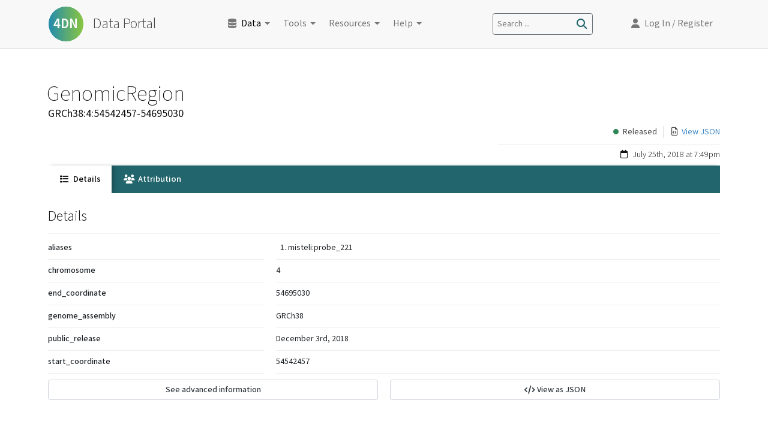

--- FILE ---
content_type: text/html; charset=utf-8
request_url: https://data.4dnucleome.org/genomic-regions/4469836c-4e16-4dfc-9950-bf0a9bb242aa/
body_size: 4648
content:
<!DOCTYPE html>
<html lang="en"><head><meta charSet="utf-8"/><meta http-equiv="Content-Type" content="text/html, charset=UTF-8"/><meta http-equiv="Content-Security-Policy" content="default-src &#x27;self&#x27;; img-src &#x27;self&#x27; https://* data: www.google-analytics.com; child-src blob:; frame-src www.google.com/recaptcha/; script-src &#x27;self&#x27; https://www.google-analytics.com https://www.googletagmanager.com https://cdn.auth0.com https://hms-dbmi.auth0.com https://secure.gravatar.com  https://www.gstatic.com/recaptcha/ https://www.google.com/recaptcha/ &#x27;unsafe-eval&#x27;; style-src &#x27;self&#x27; &#x27;unsafe-inline&#x27; https://fonts.googleapis.com  https://unpkg.com https://www.googletagmanager.com; font-src &#x27;self&#x27; https://fonts.gstatic.com; worker-src &#x27;self&#x27; blob:; connect-src &#x27;self&#x27; * blob: https://raw.githubusercontent.com https://higlass.4dnucleome.org https://*.s3.amazonaws.com https://s3.amazonaws.com/4dn-dcic-public/ https://www.encodeproject.org https://rest.ensembl.org https://www.google-analytics.com https://www.googletagmanager.com https://o427308.ingest.sentry.io https://www.gstatic.com/recaptcha/ https://www.google.com/recaptcha/ &#x27;unsafe-inline&#x27; &#x27;unsafe-eval&#x27;"/><meta http-equiv="X-UA-Compatible" content="IE=edge"/><meta name="viewport" content="width=device-width, initial-scale=1, maximum-scale=1"/><meta name="google-site-verification" content="sia9P1_R16tk3XW93WBFeJZvlTt3h0qL00aAJd3QknU"/><meta name="twitter:widgets:autoload" content="off"/><meta name="twitter:dnt" content="on"/><title>GRCh38:4:54542457-54695030 – 4DN Data Portal</title><link rel="stylesheet" href="/static/css/style.css?build=1768326396000" type="text/css"/><link rel="preconnect" href="https://unpkg.com"/><link rel="preconnect" href="https://fonts.googleapis.com/"/><link rel="preconnect" href="//www.google-analytics.com"/><link rel="preconnect" href="//www.googletagmanager.com"/><link rel="stylesheet" href="https://unpkg.com/rc-tabs@9.6.0/dist/rc-tabs.min.css" type="text/css"/><link href="https://fonts.googleapis.com/css?family=Mada:200,300,400,500,600,700,900|Yrsa|Source+Code+Pro:300,400,500,600" rel="stylesheet" type="text/css"/><script async="" type="application/javascript" src="https://www.googletagmanager.com/gtag/js?id=GTM-KZ9JZM2"></script><script defer="" type="application/javascript" src="/static/build/bundle.js?build=1768326396000" charSet="utf-8"></script><link rel="canonical" href="https://data.4dnucleome.org/genomic-regions/4469836c-4e16-4dfc-9950-bf0a9bb242aa/"/></head><body data-path="/genomic-regions/4469836c-4e16-4dfc-9950-bf0a9bb242aa/" data-pathname="/genomic-regions/4469836c-4e16-4dfc-9950-bf0a9bb242aa/" class="is-item-view"><script data-prop-name="lastCSSBuildTime" type="application/json">1768326396000</script><script data-prop-name="user_info" type="application/json">null</script><script data-prop-name="context" type="application/json">{"lab":{"status":"current","display_title":"Tom Misteli, NCI","@type":["Lab","Item"],"uuid":"cf795e33-7877-47e8-9534-4369487976b6","@id":"/labs/tom-misteli-lab/","principals_allowed":{"view":["system.Everyone"],"edit":["group.admin","role.lab_submitter","submits_for.cf795e33-7877-47e8-9534-4369487976b6"]}},"award":{"status":"current","display_title":"CENTER FOR 3D STRUCTURE AND PHYSICS OF THE GENOME","uuid":"ae6c618f-7a8c-441e-a886-e30bbbe591da","@type":["Award","Item"],"@id":"/awards/1U54DK107980-01/","principals_allowed":{"view":["system.Everyone"],"edit":["group.admin"]}},"status":"released","aliases":["misteli:probe_221"],"chromosome":"4","date_created":"2018-07-25T19:49:49.703193+00:00","submitted_by":{"error":"no view permissions"},"last_modified":{"modified_by":{"error":"no view permissions"},"date_modified":"2018-12-03T17:14:19.339170+00:00"},"end_coordinate":54695030,"public_release":"2018-12-03","schema_version":"1","genome_assembly":"GRCh38","project_release":"2018-12-03","start_coordinate":54542457,"@id":"/genomic-regions/4469836c-4e16-4dfc-9950-bf0a9bb242aa/","@type":["GenomicRegion","Item"],"uuid":"4469836c-4e16-4dfc-9950-bf0a9bb242aa","principals_allowed":{"view":["system.Everyone"],"edit":["group.admin"]},"display_title":"GRCh38:4:54542457-54695030","external_references":[],"@context":"/terms/","aggregated-items":{},"validation-errors":[]}</script><script data-prop-name="alerts" type="application/json">[]</script><div id="slow-load-container"><div class="inner"><i class="icon icon-circle-notch fas"></i></div></div><div id="slot-application"><div id="application" class="done"><div id="layout"><div class="navbar-container"><div id="top-nav" class="navbar-fixed-top" role="navigation"><div class="navbar-inner-container"><nav label="main" id="navbar-icon" class="navbar-main navbar navbar-expand-md navbar-light"><a class="navbar-brand" href="/"><div class="img-container"><svg id="fourfront_logo_svg" viewBox="0 0 60 60" style="vertical-align:middle;display:inline-block;height:100%;padding-bottom:10px;padding-top:10px;transition:padding .3s, transform .3s;max-height:80px"><defs><linearGradient id="fourfront_linear_gradient" x1="1" y1="30" x2="59" y2="30" gradientUnits="userSpaceOnUse"><stop offset="0" stop-color="#238bae"></stop><stop offset="1" stop-color="#8ac640"></stop></linearGradient><linearGradient id="fourfront_linear_gradient_darker" x1="1" y1="30" x2="59" y2="30" gradientUnits="userSpaceOnUse"><stop offset="0" stop-color="#238b8e"></stop><stop offset="1" stop-color="#8aa640"></stop></linearGradient></defs><path d="m1,30c0,-16.0221 12.9779,-29 29,-29c16.0221,0 29,12.9779 29,29c0,16.0221 -12.9779,29 -29,29c-16.0221,0 -29,-12.9779 -29,-29z" style="fill:url(#fourfront_linear_gradient);stroke:transparent;stroke-width:1"></path><text transform="translate(9, 37)" style="transition:letter-spacing 1s, opacity .7s, stroke .7s, stroke-width .7s, fill .7s;font-size:23px;fill:#fff;font-family:&quot;Mada&quot;,&quot;Work Sans&quot;,Helvetica,Arial,sans-serif;font-weight:600;stroke:transparent;stroke-width:0;stroke-linejoin:round;opacity:1;letter-spacing:0">4DN</text><text transform="translate(50, 20) scale(0.35, 0.35) rotate(-135)" style="transition:opacity 1.2s;opacity:0;fill:transparent;stroke-width:15;stroke:rgba(0,0,0,0.2);font-size:23px;font-family:&quot;Mada&quot;,&quot;Work Sans&quot;,Helvetica,Arial,sans-serif;font-weight:600;stroke-linejoin:round">O</text></svg><span class="navbar-title">Data Portal</span></div></a><button type="button" aria-label="Toggle navigation" class="navbar-toggler collapsed"><i class="icon icon-bars fas icon-fw align-middle"></i></button><div class="navbar-collapse collapse"><div class="me-auto navbar-nav"><a id="data-menu-item" href="/browse/?experimentset_type=replicate&amp;type=ExperimentSetReplicate" data-rr-ui-event-key="/browse/?experimentset_type=replicate&amp;type=ExperimentSetReplicate" class="clickable id-data-menu-item nav-link"><i class="icon icon-fw icon-database fas me-05 align-middle"></i><span class="text-black">Data</span></a><a id="tools-menu-item" href="/tools" data-rr-ui-event-key="/tools" class="clickable id-tools-menu-item nav-link">Tools</a><a id="resources-menu-item" href="/resources" data-rr-ui-event-key="/resources" class="clickable id-resources-menu-item nav-link">Resources</a><a id="help-menu-item" href="/help" data-rr-ui-event-key="/help" class="clickable id-help-menu-item nav-link">Help</a><a id="search-menu-item" href="/search" data-rr-ui-event-key="/search" class="clickable id-search-menu-item nav-link"></a></div><div class="desktop-search-bar-icon border border-secondary rounded p-2 me-lg-5"><span>Search ...</span><i class="icon icon-fw icon-search fas align-middle ms-auto order-2"></i></div><div class="navbar-acct navbar-nav"><a id="loginbtn" role="button" class="user-account-item nav-link disabled" aria-disabled="true"><i class="account-icon icon icon-user fas align-middle"></i><span>Log In</span><span class="d-none d-xl-inline"> / Register</span></a></div></div></nav></div></div></div><div id="pre-content-placeholder"></div><div id="page-title-container" class="container"><div class="static-page-breadcrumbs clearfix empty"></div><h1 class="page-title top-of-page " context="[object Object]">GenomicRegion<div class="page-subtitle ">GRCh38:4:54542457-54695030</div></h1></div><div id="facet-charts-container" class="container"></div><div class="view-detail item-page-container container type-GenomicRegion type-Item status-released" id="content"><div class="item-view-header  no-description"><div class="row clearfix top-row"><h5 class="col-12 col-md-5 item-label-title"><div class="inner"></div></h5><h5 class="col-12 col-md-7 text-300 text-capitalize item-header-indicators clearfix"><div class="indicator-item item-status" data-status="released" data-tip="Current Status">released</div><div class="indicator-item view-ajax-button"><i class="icon icon-fw icon-file-code far"></i> <a href="https://data.4dnucleome.org/genomic-regions/4469836c-4e16-4dfc-9950-bf0a9bb242aa/?format=json" class="link-underline-hover d-inline-block" target="_blank" rel="noreferrer noopener" tabindex="3" data-tip="Open raw JSON in new window">View JSON</a></div></h5></div><div class="item-page-heading no-description"></div><div class="row clearfix bottom-row mt-1"><div class="col text-300 set-type-indicators"></div><h5 class="col-md-auto text-300 date-indicator"><span data-tip="Date Created" class="d-inline-block"><i class="icon icon-calendar far"></i>   <span class="localized-date-time utc">July 25th, 2018 at 7:49pm</span></span></h5></div></div><div class="rc-tabs rc-tabs-top"><div role="tablist" class="rc-tabs-bar extra-style-2" tabindex="0"><div class="rc-tabs-nav-container"><span unselectable="unselectable" class="rc-tabs-tab-prev rc-tabs-tab-btn-disabled"><span class="rc-tabs-tab-prev-icon"></span></span><span unselectable="unselectable" class="rc-tabs-tab-next rc-tabs-tab-btn-disabled"><span class="rc-tabs-tab-next-icon"></span></span><div class="rc-tabs-nav-wrap"><div class="rc-tabs-nav-scroll"><div class="rc-tabs-nav rc-tabs-nav-animated"><div><div role="tab" aria-disabled="false" aria-selected="true" class="rc-tabs-tab-active rc-tabs-tab" style="margin-right:0"><span class="tab" data-tab-key="details"><span><i class="icon fas icon-list icon-fw"></i> Details</span></span></div><div role="tab" aria-disabled="false" aria-selected="false" class=" rc-tabs-tab" style="margin-right:0"><span class="tab" data-tab-key="attribution"><span><i class="icon icon-users fas icon-fw"></i> Attribution</span></span></div></div><div class="rc-tabs-ink-bar rc-tabs-ink-bar-animated"></div></div></div></div></div></div><div tabindex="0" style="width:0;height:0;overflow:hidden;position:absolute" role="presentation"></div><div class="rc-tabs-content rc-tabs-content-no-animated"><div role="tabpanel" aria-hidden="false" class="rc-tabs-tabpane rc-tabs-tabpane-active" id="tab:details" data-tab-key="details"><div tabindex="0" style="width:0;height:0;overflow:hidden;position:absolute" role="presentation"></div><div><h3 class="tab-section-title"><span>Details</span></h3><hr class="tab-section-title-horiz-divider mb-05"/><div class="item-page-detail"><div class="overflow-hidden"><div class="expandable-list closed"><div class="persistent "><div class="row list-item " data-for-field="aliases"><div class="item-label col-sm-12 col-md-4 col-lg-4"><div class="inner"><div class="tooltip-info-container"><span>aliases<!-- --> </span></div></div></div><div class="item-value col-sm-12 col-md-8 col-lg-8"><div class="inner"><ol><li><span>misteli:probe_221</span></li></ol></div></div></div><div class="row list-item " data-for-field="chromosome"><div class="item-label col-sm-12 col-md-4 col-lg-4"><div class="inner"><div class="tooltip-info-container"><span>chromosome<!-- --> </span></div></div></div><div class="item-value col-sm-12 col-md-8 col-lg-8"><div class="inner"><span>4</span></div></div></div><div class="row list-item " data-for-field="end_coordinate"><div class="item-label col-sm-12 col-md-4 col-lg-4"><div class="inner"><div class="tooltip-info-container"><span>end_coordinate<!-- --> </span></div></div></div><div class="item-value col-sm-12 col-md-8 col-lg-8"><div class="inner"><span>54695030</span></div></div></div><div class="row list-item " data-for-field="genome_assembly"><div class="item-label col-sm-12 col-md-4 col-lg-4"><div class="inner"><div class="tooltip-info-container"><span>genome_assembly<!-- --> </span></div></div></div><div class="item-value col-sm-12 col-md-8 col-lg-8"><div class="inner"><span>GRCh38</span></div></div></div><div class="row list-item " data-for-field="public_release"><div class="item-label col-sm-12 col-md-4 col-lg-4"><div class="inner"><div class="tooltip-info-container"><span>public_release<!-- --> </span></div></div></div><div class="item-value col-sm-12 col-md-8 col-lg-8"><div class="inner"><span>December 3rd, 2018</span></div></div></div><div class="row list-item " data-for-field="start_coordinate"><div class="item-label col-sm-12 col-md-4 col-lg-4"><div class="inner"><div class="tooltip-info-container"><span>start_coordinate<!-- --> </span></div></div></div><div class="item-value col-sm-12 col-md-8 col-lg-8"><div class="inner"><span>54542457</span></div></div></div></div><div class="collapse"></div></div></div><div class="row"><div class="col-6"><div class="d-grid gap-1"><button type="button" class="btn btn-outline-secondary">See advanced information</button></div></div><div class="col-6"><div class="d-grid gap-1"><button type="button" class="btn btn-outline-secondary"><i class="icon fas icon-fw icon-code"></i> View as JSON</button></div></div></div></div></div><div tabindex="0" style="width:0;height:0;overflow:hidden;position:absolute" role="presentation"></div></div><div role="tabpanel" aria-hidden="true" class="rc-tabs-tabpane rc-tabs-tabpane-inactive" id="tab:attribution" data-tab-key="attribution"><div><h3 class="text-400 mb-5 mt-5"><i class="icon icon-spin fas icon-circle-notch"></i></h3></div></div></div><div tabindex="0" style="width:0;height:0;overflow:hidden;position:absolute" role="presentation"></div></div><br/></div><div id="layout-footer"></div></div><footer id="page-footer"><div class="page-footer"><div class="container"><div class="row"><div class="col-12 col-md-6"><div class="footer-section copy-notice"><a href="http://dcic.4dnucleome.org" target="_blank" rel="noopener noreferrer" tabindex="5">4D Nucleome Data Coordination and Integration Center</a></div></div><div class="col-12 col-md-6"><div class="footer-section text-500"><a href="http://www.harvard.edu/" target="_blank" rel="noopener noreferrer" tabindex="5">Harvard University</a><span>  |  </span><a href="http://www.mit.edu/" target="_blank" rel="noopener noreferrer" tabindex="5">Massachusetts Institute of Technology</a></div></div></div><div class="row"><div class="col-12"><div class="footer-section under-review-notice">This repository is under review for potential modification in compliance with Administration directives.</div></div></div></div></div></footer></div></div><div id="overlays-container"></div></body></html>

--- FILE ---
content_type: application/javascript; charset=utf-8
request_url: https://data.4dnucleome.org/static/build/auth0-lock-bundle.1a17eab60d4798bc38e8.js
body_size: 257067
content:
(self.webpackChunkApp=self.webpackChunkApp||[]).push([[266],{79305:(t,e,n)=>{"use strict";n.r(e),n.d(e,{Authentication:()=>no,Management:()=>ro,WebAuth:()=>$r,default:()=>oo,version:()=>jn});var r="undefined"!=typeof globalThis?globalThis:"undefined"!=typeof window?window:void 0!==n.g?n.g:"undefined"!=typeof self?self:{};function o(t,e){return t(e={exports:{}},e.exports),e.exports}var i=o((function(t){var e,n;e=r,n=function(){return function(){return function(t){var e=[];if(0===t.length)return"";if("string"!=typeof t[0])throw new TypeError("Url must be a string. Received "+t[0]);if(t[0].match(/^[^/:]+:\/*$/)&&t.length>1){var n=t.shift();t[0]=n+t[0]}t[0].match(/^file:\/\/\//)?t[0]=t[0].replace(/^([^/:]+):\/*/,"$1:///"):t[0]=t[0].replace(/^([^/:]+):\/*/,"$1://");for(var r=0;r<t.length;r++){var o=t[r];if("string"!=typeof o)throw new TypeError("Url must be a string. Received "+o);""!==o&&(r>0&&(o=o.replace(/^[\/]+/,"")),o=r<t.length-1?o.replace(/[\/]+$/,""):o.replace(/[\/]+$/,"/"),e.push(o))}var i=e.join("/"),a=(i=i.replace(/\/(\?|&|#[^!])/g,"$1")).split("?");return a.shift()+(a.length>0?"?":"")+a.join("&")}("object"==typeof arguments[0]?arguments[0]:[].slice.call(arguments))}},t.exports?t.exports=n():e.urljoin=n()})),a=Error,u=EvalError,c=RangeError,s=ReferenceError,l=SyntaxError,f=TypeError,p=URIError,d="undefined"!=typeof Symbol&&Symbol,y={foo:{}},M=Object,g=Object.prototype.toString,h=Math.max,j=function(t,e){for(var n=[],r=0;r<t.length;r+=1)n[r]=t[r];for(var o=0;o<e.length;o+=1)n[o+t.length]=e[o];return n},N=Function.prototype.bind||function(t){var e=this;if("function"!=typeof e||"[object Function]"!==g.apply(e))throw new TypeError("Function.prototype.bind called on incompatible "+e);for(var n,r=function(t,e){for(var n=[],r=e||0,o=0;r<t.length;r+=1,o+=1)n[o]=t[r];return n}(arguments,1),o=h(0,e.length-r.length),i=[],a=0;a<o;a++)i[a]="$"+a;if(n=Function("binder","return function ("+function(t,e){for(var n="",r=0;r<t.length;r+=1)n+=t[r],r+1<t.length&&(n+=e);return n}(i,",")+"){ return binder.apply(this,arguments); }")((function(){if(this instanceof n){var o=e.apply(this,j(r,arguments));return Object(o)===o?o:this}return e.apply(t,j(r,arguments))})),e.prototype){var u=function(){};u.prototype=e.prototype,n.prototype=new u,u.prototype=null}return n},m=Function.prototype.call,w=Object.prototype.hasOwnProperty,b=N.call(m,w),D=Function,v=function(t){try{return D('"use strict"; return ('+t+").constructor;")()}catch(t){}},I=Object.getOwnPropertyDescriptor;if(I)try{I({},"")}catch(Kn){I=null}var L=function(){throw new f},z=I?function(){try{return L}catch(t){try{return I(arguments,"callee").get}catch(t){return L}}}():L,O="function"==typeof d&&"function"==typeof Symbol&&"symbol"==typeof d("foo")&&"symbol"==typeof Symbol("bar")&&function(){if("function"!=typeof Symbol||"function"!=typeof Object.getOwnPropertySymbols)return!1;if("symbol"==typeof Symbol.iterator)return!0;var t={},e=Symbol("test"),n=Object(e);if("string"==typeof e)return!1;if("[object Symbol]"!==Object.prototype.toString.call(e))return!1;if("[object Symbol]"!==Object.prototype.toString.call(n))return!1;for(e in t[e]=42,t)return!1;if("function"==typeof Object.keys&&0!==Object.keys(t).length)return!1;if("function"==typeof Object.getOwnPropertyNames&&0!==Object.getOwnPropertyNames(t).length)return!1;var r=Object.getOwnPropertySymbols(t);if(1!==r.length||r[0]!==e)return!1;if(!Object.prototype.propertyIsEnumerable.call(t,e))return!1;if("function"==typeof Object.getOwnPropertyDescriptor){var o=Object.getOwnPropertyDescriptor(t,e);if(42!==o.value||!0!==o.enumerable)return!1}return!0}(),S={__proto__:y}.foo===y.foo&&!({__proto__:null}instanceof M),k=Object.getPrototypeOf||(S?function(t){return t.__proto__}:null),T={},E="undefined"!=typeof Uint8Array&&k?k(Uint8Array):void 0,C={__proto__:null,"%AggregateError%":"undefined"==typeof AggregateError?void 0:AggregateError,"%Array%":Array,"%ArrayBuffer%":"undefined"==typeof ArrayBuffer?void 0:ArrayBuffer,"%ArrayIteratorPrototype%":O&&k?k([][Symbol.iterator]()):void 0,"%AsyncFromSyncIteratorPrototype%":void 0,"%AsyncFunction%":T,"%AsyncGenerator%":T,"%AsyncGeneratorFunction%":T,"%AsyncIteratorPrototype%":T,"%Atomics%":"undefined"==typeof Atomics?void 0:Atomics,"%BigInt%":"undefined"==typeof BigInt?void 0:BigInt,"%BigInt64Array%":"undefined"==typeof BigInt64Array?void 0:BigInt64Array,"%BigUint64Array%":"undefined"==typeof BigUint64Array?void 0:BigUint64Array,"%Boolean%":Boolean,"%DataView%":"undefined"==typeof DataView?void 0:DataView,"%Date%":Date,"%decodeURI%":decodeURI,"%decodeURIComponent%":decodeURIComponent,"%encodeURI%":encodeURI,"%encodeURIComponent%":encodeURIComponent,"%Error%":a,"%eval%":eval,"%EvalError%":u,"%Float32Array%":"undefined"==typeof Float32Array?void 0:Float32Array,"%Float64Array%":"undefined"==typeof Float64Array?void 0:Float64Array,"%FinalizationRegistry%":"undefined"==typeof FinalizationRegistry?void 0:FinalizationRegistry,"%Function%":D,"%GeneratorFunction%":T,"%Int8Array%":"undefined"==typeof Int8Array?void 0:Int8Array,"%Int16Array%":"undefined"==typeof Int16Array?void 0:Int16Array,"%Int32Array%":"undefined"==typeof Int32Array?void 0:Int32Array,"%isFinite%":isFinite,"%isNaN%":isNaN,"%IteratorPrototype%":O&&k?k(k([][Symbol.iterator]())):void 0,"%JSON%":"object"==typeof JSON?JSON:void 0,"%Map%":"undefined"==typeof Map?void 0:Map,"%MapIteratorPrototype%":"undefined"!=typeof Map&&O&&k?k((new Map)[Symbol.iterator]()):void 0,"%Math%":Math,"%Number%":Number,"%Object%":Object,"%parseFloat%":parseFloat,"%parseInt%":parseInt,"%Promise%":"undefined"==typeof Promise?void 0:Promise,"%Proxy%":"undefined"==typeof Proxy?void 0:Proxy,"%RangeError%":c,"%ReferenceError%":s,"%Reflect%":"undefined"==typeof Reflect?void 0:Reflect,"%RegExp%":RegExp,"%Set%":"undefined"==typeof Set?void 0:Set,"%SetIteratorPrototype%":"undefined"!=typeof Set&&O&&k?k((new Set)[Symbol.iterator]()):void 0,"%SharedArrayBuffer%":"undefined"==typeof SharedArrayBuffer?void 0:SharedArrayBuffer,"%String%":String,"%StringIteratorPrototype%":O&&k?k(""[Symbol.iterator]()):void 0,"%Symbol%":O?Symbol:void 0,"%SyntaxError%":l,"%ThrowTypeError%":z,"%TypedArray%":E,"%TypeError%":f,"%Uint8Array%":"undefined"==typeof Uint8Array?void 0:Uint8Array,"%Uint8ClampedArray%":"undefined"==typeof Uint8ClampedArray?void 0:Uint8ClampedArray,"%Uint16Array%":"undefined"==typeof Uint16Array?void 0:Uint16Array,"%Uint32Array%":"undefined"==typeof Uint32Array?void 0:Uint32Array,"%URIError%":p,"%WeakMap%":"undefined"==typeof WeakMap?void 0:WeakMap,"%WeakRef%":"undefined"==typeof WeakRef?void 0:WeakRef,"%WeakSet%":"undefined"==typeof WeakSet?void 0:WeakSet};if(k)try{null.error}catch(Kn){var A=k(k(Kn));C["%Error.prototype%"]=A}var x={__proto__:null,"%ArrayBufferPrototype%":["ArrayBuffer","prototype"],"%ArrayPrototype%":["Array","prototype"],"%ArrayProto_entries%":["Array","prototype","entries"],"%ArrayProto_forEach%":["Array","prototype","forEach"],"%ArrayProto_keys%":["Array","prototype","keys"],"%ArrayProto_values%":["Array","prototype","values"],"%AsyncFunctionPrototype%":["AsyncFunction","prototype"],"%AsyncGenerator%":["AsyncGeneratorFunction","prototype"],"%AsyncGeneratorPrototype%":["AsyncGeneratorFunction","prototype","prototype"],"%BooleanPrototype%":["Boolean","prototype"],"%DataViewPrototype%":["DataView","prototype"],"%DatePrototype%":["Date","prototype"],"%ErrorPrototype%":["Error","prototype"],"%EvalErrorPrototype%":["EvalError","prototype"],"%Float32ArrayPrototype%":["Float32Array","prototype"],"%Float64ArrayPrototype%":["Float64Array","prototype"],"%FunctionPrototype%":["Function","prototype"],"%Generator%":["GeneratorFunction","prototype"],"%GeneratorPrototype%":["GeneratorFunction","prototype","prototype"],"%Int8ArrayPrototype%":["Int8Array","prototype"],"%Int16ArrayPrototype%":["Int16Array","prototype"],"%Int32ArrayPrototype%":["Int32Array","prototype"],"%JSONParse%":["JSON","parse"],"%JSONStringify%":["JSON","stringify"],"%MapPrototype%":["Map","prototype"],"%NumberPrototype%":["Number","prototype"],"%ObjectPrototype%":["Object","prototype"],"%ObjProto_toString%":["Object","prototype","toString"],"%ObjProto_valueOf%":["Object","prototype","valueOf"],"%PromisePrototype%":["Promise","prototype"],"%PromiseProto_then%":["Promise","prototype","then"],"%Promise_all%":["Promise","all"],"%Promise_reject%":["Promise","reject"],"%Promise_resolve%":["Promise","resolve"],"%RangeErrorPrototype%":["RangeError","prototype"],"%ReferenceErrorPrototype%":["ReferenceError","prototype"],"%RegExpPrototype%":["RegExp","prototype"],"%SetPrototype%":["Set","prototype"],"%SharedArrayBufferPrototype%":["SharedArrayBuffer","prototype"],"%StringPrototype%":["String","prototype"],"%SymbolPrototype%":["Symbol","prototype"],"%SyntaxErrorPrototype%":["SyntaxError","prototype"],"%TypedArrayPrototype%":["TypedArray","prototype"],"%TypeErrorPrototype%":["TypeError","prototype"],"%Uint8ArrayPrototype%":["Uint8Array","prototype"],"%Uint8ClampedArrayPrototype%":["Uint8ClampedArray","prototype"],"%Uint16ArrayPrototype%":["Uint16Array","prototype"],"%Uint32ArrayPrototype%":["Uint32Array","prototype"],"%URIErrorPrototype%":["URIError","prototype"],"%WeakMapPrototype%":["WeakMap","prototype"],"%WeakSetPrototype%":["WeakSet","prototype"]},_=N.call(Function.call,Array.prototype.concat),U=N.call(Function.apply,Array.prototype.splice),P=N.call(Function.call,String.prototype.replace),Y=N.call(Function.call,String.prototype.slice),Q=N.call(Function.call,RegExp.prototype.exec),B=/[^%.[\]]+|\[(?:(-?\d+(?:\.\d+)?)|(["'])((?:(?!\2)[^\\]|\\.)*?)\2)\]|(?=(?:\.|\[\])(?:\.|\[\]|%$))/g,R=/\\(\\)?/g,G=function(t,e){if("string"!=typeof t||0===t.length)throw new f("intrinsic name must be a non-empty string");if(arguments.length>1&&"boolean"!=typeof e)throw new f('"allowMissing" argument must be a boolean');if(null===Q(/^%?[^%]*%?$/,t))throw new l("`%` may not be present anywhere but at the beginning and end of the intrinsic name");var n=function(t){var e=Y(t,0,1),n=Y(t,-1);if("%"===e&&"%"!==n)throw new l("invalid intrinsic syntax, expected closing `%`");if("%"===n&&"%"!==e)throw new l("invalid intrinsic syntax, expected opening `%`");var r=[];return P(t,B,(function(t,e,n,o){r[r.length]=n?P(o,R,"$1"):e||t})),r}(t),r=n.length>0?n[0]:"",o=function(t,e){var n,r=t;if(b(x,r)&&(r="%"+(n=x[r])[0]+"%"),b(C,r)){var o=C[r];if(o===T&&(o=function t(e){var n;if("%AsyncFunction%"===e)n=v("async function () {}");else if("%GeneratorFunction%"===e)n=v("function* () {}");else if("%AsyncGeneratorFunction%"===e)n=v("async function* () {}");else if("%AsyncGenerator%"===e){var r=t("%AsyncGeneratorFunction%");r&&(n=r.prototype)}else if("%AsyncIteratorPrototype%"===e){var o=t("%AsyncGenerator%");o&&k&&(n=k(o.prototype))}return C[e]=n,n}(r)),void 0===o&&!e)throw new f("intrinsic "+t+" exists, but is not available. Please file an issue!");return{alias:n,name:r,value:o}}throw new l("intrinsic "+t+" does not exist!")}("%"+r+"%",e),i=o.name,a=o.value,u=!1,c=o.alias;c&&(r=c[0],U(n,_([0,1],c)));for(var s=1,p=!0;s<n.length;s+=1){var d=n[s],y=Y(d,0,1),M=Y(d,-1);if(('"'===y||"'"===y||"`"===y||'"'===M||"'"===M||"`"===M)&&y!==M)throw new l("property names with quotes must have matching quotes");if("constructor"!==d&&p||(u=!0),b(C,i="%"+(r+="."+d)+"%"))a=C[i];else if(null!=a){if(!(d in a)){if(!e)throw new f("base intrinsic for "+t+" exists, but the property is not available.");return}if(I&&s+1>=n.length){var g=I(a,d);a=(p=!!g)&&"get"in g&&!("originalValue"in g.get)?g.get:a[d]}else p=b(a,d),a=a[d];p&&!u&&(C[i]=a)}}return a},Z=G("%Object.defineProperty%",!0)||!1;if(Z)try{Z({},"a",{value:1})}catch(Kn){Z=!1}var W=Z,H=G("%Object.getOwnPropertyDescriptor%",!0);if(H)try{H([],"length")}catch(Kn){H=null}var F=H,V=function(t,e,n){if(!t||"object"!=typeof t&&"function"!=typeof t)throw new f("`obj` must be an object or a function`");if("string"!=typeof e&&"symbol"!=typeof e)throw new f("`property` must be a string or a symbol`");if(arguments.length>3&&"boolean"!=typeof arguments[3]&&null!==arguments[3])throw new f("`nonEnumerable`, if provided, must be a boolean or null");if(arguments.length>4&&"boolean"!=typeof arguments[4]&&null!==arguments[4])throw new f("`nonWritable`, if provided, must be a boolean or null");if(arguments.length>5&&"boolean"!=typeof arguments[5]&&null!==arguments[5])throw new f("`nonConfigurable`, if provided, must be a boolean or null");if(arguments.length>6&&"boolean"!=typeof arguments[6])throw new f("`loose`, if provided, must be a boolean");var r=arguments.length>3?arguments[3]:null,o=arguments.length>4?arguments[4]:null,i=arguments.length>5?arguments[5]:null,a=arguments.length>6&&arguments[6],u=!!F&&F(t,e);if(W)W(t,e,{configurable:null===i&&u?u.configurable:!i,enumerable:null===r&&u?u.enumerable:!r,value:n,writable:null===o&&u?u.writable:!o});else{if(!a&&(r||o||i))throw new l("This environment does not support defining a property as non-configurable, non-writable, or non-enumerable.");t[e]=n}},J=function(){return!!W};J.hasArrayLengthDefineBug=function(){if(!W)return null;try{return 1!==W([],"length",{value:1}).length}catch(t){return!0}};var q=J(),X=G("%Math.floor%"),K=o((function(t){var e=G("%Function.prototype.apply%"),n=G("%Function.prototype.call%"),r=G("%Reflect.apply%",!0)||N.call(n,e),o=G("%Math.max%");t.exports=function(t){if("function"!=typeof t)throw new f("a function is required");return function(t,e){if("function"!=typeof t)throw new f("`fn` is not a function");if("number"!=typeof e||e<0||e>4294967295||X(e)!==e)throw new f("`length` must be a positive 32-bit integer");var n=arguments.length>2&&!!arguments[2],r=!0,o=!0;if("length"in t&&F){var i=F(t,"length");i&&!i.configurable&&(r=!1),i&&!i.writable&&(o=!1)}return(r||o||!n)&&(q?V(t,"length",e,!0,!0):V(t,"length",e)),t}(r(N,n,arguments),1+o(0,t.length-(arguments.length-1)),!0)};var i=function(){return r(N,e,arguments)};W?W(t.exports,"apply",{value:i}):t.exports.apply=i})),$=(K.apply,K(G("String.prototype.indexOf"))),tt=function(t,e){var n=G(t,!!e);return"function"==typeof n&&$(t,".prototype.")>-1?K(n):n},et=function(t){return t&&t.default||t}(Object.freeze({__proto__:null,default:{}})),nt="function"==typeof Map&&Map.prototype,rt=Object.getOwnPropertyDescriptor&&nt?Object.getOwnPropertyDescriptor(Map.prototype,"size"):null,ot=nt&&rt&&"function"==typeof rt.get?rt.get:null,it=nt&&Map.prototype.forEach,at="function"==typeof Set&&Set.prototype,ut=Object.getOwnPropertyDescriptor&&at?Object.getOwnPropertyDescriptor(Set.prototype,"size"):null,ct=at&&ut&&"function"==typeof ut.get?ut.get:null,st=at&&Set.prototype.forEach,lt="function"==typeof WeakMap&&WeakMap.prototype?WeakMap.prototype.has:null,ft="function"==typeof WeakSet&&WeakSet.prototype?WeakSet.prototype.has:null,pt="function"==typeof WeakRef&&WeakRef.prototype?WeakRef.prototype.deref:null,dt=Boolean.prototype.valueOf,yt=Object.prototype.toString,Mt=Function.prototype.toString,gt=String.prototype.match,ht=String.prototype.slice,jt=String.prototype.replace,Nt=String.prototype.toUpperCase,mt=String.prototype.toLowerCase,wt=RegExp.prototype.test,bt=Array.prototype.concat,Dt=Array.prototype.join,vt=Array.prototype.slice,It=Math.floor,Lt="function"==typeof BigInt?BigInt.prototype.valueOf:null,zt=Object.getOwnPropertySymbols,Ot="function"==typeof Symbol&&"symbol"==typeof Symbol.iterator?Symbol.prototype.toString:null,St="function"==typeof Symbol&&"object"==typeof Symbol.iterator,kt="function"==typeof Symbol&&Symbol.toStringTag&&(Symbol.toStringTag,1)?Symbol.toStringTag:null,Tt=Object.prototype.propertyIsEnumerable,Et=("function"==typeof Reflect?Reflect.getPrototypeOf:Object.getPrototypeOf)||([].__proto__===Array.prototype?function(t){return t.__proto__}:null);function Ct(t,e){if(t===1/0||t===-1/0||t!=t||t&&t>-1e3&&t<1e3||wt.call(/e/,e))return e;var n=/[0-9](?=(?:[0-9]{3})+(?![0-9]))/g;if("number"==typeof t){var r=t<0?-It(-t):It(t);if(r!==t){var o=String(r),i=ht.call(e,o.length+1);return jt.call(o,n,"$&_")+"."+jt.call(jt.call(i,/([0-9]{3})/g,"$&_"),/_$/,"")}}return jt.call(e,n,"$&_")}var At=et.custom,xt=Bt(At)?At:null,_t=function t(e,n,o,i){var a=n||{};if(Gt(a,"quoteStyle")&&"single"!==a.quoteStyle&&"double"!==a.quoteStyle)throw new TypeError('option "quoteStyle" must be "single" or "double"');if(Gt(a,"maxStringLength")&&("number"==typeof a.maxStringLength?a.maxStringLength<0&&a.maxStringLength!==1/0:null!==a.maxStringLength))throw new TypeError('option "maxStringLength", if provided, must be a positive integer, Infinity, or `null`');var u=!Gt(a,"customInspect")||a.customInspect;if("boolean"!=typeof u&&"symbol"!==u)throw new TypeError("option \"customInspect\", if provided, must be `true`, `false`, or `'symbol'`");if(Gt(a,"indent")&&null!==a.indent&&"\t"!==a.indent&&!(parseInt(a.indent,10)===a.indent&&a.indent>0))throw new TypeError('option "indent" must be "\\t", an integer > 0, or `null`');if(Gt(a,"numericSeparator")&&"boolean"!=typeof a.numericSeparator)throw new TypeError('option "numericSeparator", if provided, must be `true` or `false`');var c=a.numericSeparator;if(void 0===e)return"undefined";if(null===e)return"null";if("boolean"==typeof e)return e?"true":"false";if("string"==typeof e)return function t(e,n){if(e.length>n.maxStringLength){var r=e.length-n.maxStringLength,o="... "+r+" more character"+(r>1?"s":"");return t(ht.call(e,0,n.maxStringLength),n)+o}return Ut(jt.call(jt.call(e,/(['\\])/g,"\\$1"),/[\x00-\x1f]/g,Ht),"single",n)}(e,a);if("number"==typeof e){if(0===e)return 1/0/e>0?"0":"-0";var s=String(e);return c?Ct(e,s):s}if("bigint"==typeof e){var l=String(e)+"n";return c?Ct(e,l):l}var f=void 0===a.depth?5:a.depth;if(void 0===o&&(o=0),o>=f&&f>0&&"object"==typeof e)return Yt(e)?"[Array]":"[Object]";var p=function(t,e){var n;if("\t"===t.indent)n="\t";else{if(!("number"==typeof t.indent&&t.indent>0))return null;n=Dt.call(Array(t.indent+1)," ")}return{base:n,prev:Dt.call(Array(e+1),n)}}(a,o);if(void 0===i)i=[];else if(Wt(i,e)>=0)return"[Circular]";function d(e,n,r){if(n&&(i=vt.call(i)).push(n),r){var u={depth:a.depth};return Gt(a,"quoteStyle")&&(u.quoteStyle=a.quoteStyle),t(e,u,o+1,i)}return t(e,a,o+1,i)}if("function"==typeof e&&!Qt(e)){var y=function(t){if(t.name)return t.name;var e=gt.call(Mt.call(t),/^function\s*([\w$]+)/);return e?e[1]:null}(e),M=Xt(e,d);return"[Function"+(y?": "+y:" (anonymous)")+"]"+(M.length>0?" { "+Dt.call(M,", ")+" }":"")}if(Bt(e)){var g=St?jt.call(String(e),/^(Symbol\(.*\))_[^)]*$/,"$1"):Ot.call(e);return"object"!=typeof e||St?g:Ft(g)}if(function(t){return!(!t||"object"!=typeof t)&&("undefined"!=typeof HTMLElement&&t instanceof HTMLElement||"string"==typeof t.nodeName&&"function"==typeof t.getAttribute)}(e)){for(var h="<"+mt.call(String(e.nodeName)),j=e.attributes||[],N=0;N<j.length;N++)h+=" "+j[N].name+"="+Ut(Pt(j[N].value),"double",a);return h+=">",e.childNodes&&e.childNodes.length&&(h+="..."),h+"</"+mt.call(String(e.nodeName))+">"}if(Yt(e)){if(0===e.length)return"[]";var m=Xt(e,d);return p&&!function(t){for(var e=0;e<t.length;e++)if(Wt(t[e],"\n")>=0)return!1;return!0}(m)?"["+qt(m,p)+"]":"[ "+Dt.call(m,", ")+" ]"}if(function(t){return!("[object Error]"!==Zt(t)||kt&&"object"==typeof t&&kt in t)}(e)){var w=Xt(e,d);return"cause"in Error.prototype||!("cause"in e)||Tt.call(e,"cause")?0===w.length?"["+String(e)+"]":"{ ["+String(e)+"] "+Dt.call(w,", ")+" }":"{ ["+String(e)+"] "+Dt.call(bt.call("[cause]: "+d(e.cause),w),", ")+" }"}if("object"==typeof e&&u){if(xt&&"function"==typeof e[xt]&&et)return et(e,{depth:f-o});if("symbol"!==u&&"function"==typeof e.inspect)return e.inspect()}if(function(t){if(!ot||!t||"object"!=typeof t)return!1;try{ot.call(t);try{ct.call(t)}catch(t){return!0}return t instanceof Map}catch(t){}return!1}(e)){var b=[];return it&&it.call(e,(function(t,n){b.push(d(n,e,!0)+" => "+d(t,e))})),Jt("Map",ot.call(e),b,p)}if(function(t){if(!ct||!t||"object"!=typeof t)return!1;try{ct.call(t);try{ot.call(t)}catch(t){return!0}return t instanceof Set}catch(t){}return!1}(e)){var D=[];return st&&st.call(e,(function(t){D.push(d(t,e))})),Jt("Set",ct.call(e),D,p)}if(function(t){if(!lt||!t||"object"!=typeof t)return!1;try{lt.call(t,lt);try{ft.call(t,ft)}catch(t){return!0}return t instanceof WeakMap}catch(t){}return!1}(e))return Vt("WeakMap");if(function(t){if(!ft||!t||"object"!=typeof t)return!1;try{ft.call(t,ft);try{lt.call(t,lt)}catch(t){return!0}return t instanceof WeakSet}catch(t){}return!1}(e))return Vt("WeakSet");if(function(t){if(!pt||!t||"object"!=typeof t)return!1;try{return pt.call(t),!0}catch(t){}return!1}(e))return Vt("WeakRef");if(function(t){return!("[object Number]"!==Zt(t)||kt&&"object"==typeof t&&kt in t)}(e))return Ft(d(Number(e)));if(function(t){if(!t||"object"!=typeof t||!Lt)return!1;try{return Lt.call(t),!0}catch(t){}return!1}(e))return Ft(d(Lt.call(e)));if(function(t){return!("[object Boolean]"!==Zt(t)||kt&&"object"==typeof t&&kt in t)}(e))return Ft(dt.call(e));if(function(t){return!("[object String]"!==Zt(t)||kt&&"object"==typeof t&&kt in t)}(e))return Ft(d(String(e)));if("undefined"!=typeof window&&e===window)return"{ [object Window] }";if(e===r)return"{ [object globalThis] }";if(!function(t){return!("[object Date]"!==Zt(t)||kt&&"object"==typeof t&&kt in t)}(e)&&!Qt(e)){var v=Xt(e,d),I=Et?Et(e)===Object.prototype:e instanceof Object||e.constructor===Object,L=e instanceof Object?"":"null prototype",z=!I&&kt&&Object(e)===e&&kt in e?ht.call(Zt(e),8,-1):L?"Object":"",O=(I||"function"!=typeof e.constructor?"":e.constructor.name?e.constructor.name+" ":"")+(z||L?"["+Dt.call(bt.call([],z||[],L||[]),": ")+"] ":"");return 0===v.length?O+"{}":p?O+"{"+qt(v,p)+"}":O+"{ "+Dt.call(v,", ")+" }"}return String(e)};function Ut(t,e,n){var r="double"===(n.quoteStyle||e)?'"':"'";return r+t+r}function Pt(t){return jt.call(String(t),/"/g,"&quot;")}function Yt(t){return!("[object Array]"!==Zt(t)||kt&&"object"==typeof t&&kt in t)}function Qt(t){return!("[object RegExp]"!==Zt(t)||kt&&"object"==typeof t&&kt in t)}function Bt(t){if(St)return t&&"object"==typeof t&&t instanceof Symbol;if("symbol"==typeof t)return!0;if(!t||"object"!=typeof t||!Ot)return!1;try{return Ot.call(t),!0}catch(t){}return!1}var Rt=Object.prototype.hasOwnProperty||function(t){return t in this};function Gt(t,e){return Rt.call(t,e)}function Zt(t){return yt.call(t)}function Wt(t,e){if(t.indexOf)return t.indexOf(e);for(var n=0,r=t.length;n<r;n++)if(t[n]===e)return n;return-1}function Ht(t){var e=t.charCodeAt(0),n={8:"b",9:"t",10:"n",12:"f",13:"r"}[e];return n?"\\"+n:"\\x"+(e<16?"0":"")+Nt.call(e.toString(16))}function Ft(t){return"Object("+t+")"}function Vt(t){return t+" { ? }"}function Jt(t,e,n,r){return t+" ("+e+") {"+(r?qt(n,r):Dt.call(n,", "))+"}"}function qt(t,e){if(0===t.length)return"";var n="\n"+e.prev+e.base;return n+Dt.call(t,","+n)+"\n"+e.prev}function Xt(t,e){var n=Yt(t),r=[];if(n){r.length=t.length;for(var o=0;o<t.length;o++)r[o]=Gt(t,o)?e(t[o],t):""}var i,a="function"==typeof zt?zt(t):[];if(St){i={};for(var u=0;u<a.length;u++)i["$"+a[u]]=a[u]}for(var c in t)Gt(t,c)&&(n&&String(Number(c))===c&&c<t.length||St&&i["$"+c]instanceof Symbol||(wt.call(/[^\w$]/,c)?r.push(e(c,t)+": "+e(t[c],t)):r.push(c+": "+e(t[c],t))));if("function"==typeof zt)for(var s=0;s<a.length;s++)Tt.call(t,a[s])&&r.push("["+e(a[s])+"]: "+e(t[a[s]],t));return r}var Kt=G("%WeakMap%",!0),$t=G("%Map%",!0),te=tt("WeakMap.prototype.get",!0),ee=tt("WeakMap.prototype.set",!0),ne=tt("WeakMap.prototype.has",!0),re=tt("Map.prototype.get",!0),oe=tt("Map.prototype.set",!0),ie=tt("Map.prototype.has",!0),ae=function(t,e){for(var n,r=t;null!==(n=r.next);r=n)if(n.key===e)return r.next=n.next,n.next=t.next,t.next=n,n},ue=function(){var t,e,n,r={assert:function(t){if(!r.has(t))throw new f("Side channel does not contain "+_t(t))},get:function(r){if(Kt&&r&&("object"==typeof r||"function"==typeof r)){if(t)return te(t,r)}else if($t){if(e)return re(e,r)}else if(n)return function(t,e){var n=ae(t,e);return n&&n.value}(n,r)},has:function(r){if(Kt&&r&&("object"==typeof r||"function"==typeof r)){if(t)return ne(t,r)}else if($t){if(e)return ie(e,r)}else if(n)return function(t,e){return!!ae(t,e)}(n,r);return!1},set:function(r,o){Kt&&r&&("object"==typeof r||"function"==typeof r)?(t||(t=new Kt),ee(t,r,o)):$t?(e||(e=new $t),oe(e,r,o)):(n||(n={key:{},next:null}),function(t,e,n){var r=ae(t,e);r?r.value=n:t.next={key:e,next:t.next,value:n}}(n,r,o))}};return r},ce=String.prototype.replace,se=/%20/g,le="RFC3986",fe={default:le,formatters:{RFC1738:function(t){return ce.call(t,se,"+")},RFC3986:function(t){return String(t)}},RFC1738:"RFC1738",RFC3986:le},pe=Object.prototype.hasOwnProperty,de=Array.isArray,ye=function(){for(var t=[],e=0;e<256;++e)t.push("%"+((e<16?"0":"")+e.toString(16)).toUpperCase());return t}(),Me=function(t,e){for(var n=e&&e.plainObjects?Object.create(null):{},r=0;r<t.length;++r)void 0!==t[r]&&(n[r]=t[r]);return n},ge={arrayToObject:Me,assign:function(t,e){return Object.keys(e).reduce((function(t,n){return t[n]=e[n],t}),t)},combine:function(t,e){return[].concat(t,e)},compact:function(t){for(var e=[{obj:{o:t},prop:"o"}],n=[],r=0;r<e.length;++r)for(var o=e[r],i=o.obj[o.prop],a=Object.keys(i),u=0;u<a.length;++u){var c=a[u],s=i[c];"object"==typeof s&&null!==s&&-1===n.indexOf(s)&&(e.push({obj:i,prop:c}),n.push(s))}return function(t){for(;t.length>1;){var e=t.pop(),n=e.obj[e.prop];if(de(n)){for(var r=[],o=0;o<n.length;++o)void 0!==n[o]&&r.push(n[o]);e.obj[e.prop]=r}}}(e),t},decode:function(t,e,n){var r=t.replace(/\+/g," ");if("iso-8859-1"===n)return r.replace(/%[0-9a-f]{2}/gi,unescape);try{return decodeURIComponent(r)}catch(t){return r}},encode:function(t,e,n,r,o){if(0===t.length)return t;var i=t;if("symbol"==typeof t?i=Symbol.prototype.toString.call(t):"string"!=typeof t&&(i=String(t)),"iso-8859-1"===n)return escape(i).replace(/%u[0-9a-f]{4}/gi,(function(t){return"%26%23"+parseInt(t.slice(2),16)+"%3B"}));for(var a="",u=0;u<i.length;u+=1024){for(var c=i.length>=1024?i.slice(u,u+1024):i,s=[],l=0;l<c.length;++l){var f=c.charCodeAt(l);45===f||46===f||95===f||126===f||f>=48&&f<=57||f>=65&&f<=90||f>=97&&f<=122||o===fe.RFC1738&&(40===f||41===f)?s[s.length]=c.charAt(l):f<128?s[s.length]=ye[f]:f<2048?s[s.length]=ye[192|f>>6]+ye[128|63&f]:f<55296||f>=57344?s[s.length]=ye[224|f>>12]+ye[128|f>>6&63]+ye[128|63&f]:(l+=1,f=65536+((1023&f)<<10|1023&c.charCodeAt(l)),s[s.length]=ye[240|f>>18]+ye[128|f>>12&63]+ye[128|f>>6&63]+ye[128|63&f])}a+=s.join("")}return a},isBuffer:function(t){return!(!t||"object"!=typeof t||!(t.constructor&&t.constructor.isBuffer&&t.constructor.isBuffer(t)))},isRegExp:function(t){return"[object RegExp]"===Object.prototype.toString.call(t)},maybeMap:function(t,e){if(de(t)){for(var n=[],r=0;r<t.length;r+=1)n.push(e(t[r]));return n}return e(t)},merge:function t(e,n,r){if(!n)return e;if("object"!=typeof n){if(de(e))e.push(n);else{if(!e||"object"!=typeof e)return[e,n];(r&&(r.plainObjects||r.allowPrototypes)||!pe.call(Object.prototype,n))&&(e[n]=!0)}return e}if(!e||"object"!=typeof e)return[e].concat(n);var o=e;return de(e)&&!de(n)&&(o=Me(e,r)),de(e)&&de(n)?(n.forEach((function(n,o){if(pe.call(e,o)){var i=e[o];i&&"object"==typeof i&&n&&"object"==typeof n?e[o]=t(i,n,r):e.push(n)}else e[o]=n})),e):Object.keys(n).reduce((function(e,o){var i=n[o];return pe.call(e,o)?e[o]=t(e[o],i,r):e[o]=i,e}),o)}},he=Object.prototype.hasOwnProperty,je={brackets:function(t){return t+"[]"},comma:"comma",indices:function(t,e){return t+"["+e+"]"},repeat:function(t){return t}},Ne=Array.isArray,me=Array.prototype.push,we=function(t,e){me.apply(t,Ne(e)?e:[e])},be=Date.prototype.toISOString,De=fe.default,ve={addQueryPrefix:!1,allowDots:!1,allowEmptyArrays:!1,arrayFormat:"indices",charset:"utf-8",charsetSentinel:!1,delimiter:"&",encode:!0,encodeDotInKeys:!1,encoder:ge.encode,encodeValuesOnly:!1,format:De,formatter:fe.formatters[De],indices:!1,serializeDate:function(t){return be.call(t)},skipNulls:!1,strictNullHandling:!1},Ie={},Le=function t(e,n,r,o,i,a,u,c,s,l,f,p,d,y,M,g,h,j){for(var N=e,m=j,w=0,b=!1;void 0!==(m=m.get(Ie))&&!b;){var D=m.get(e);if(w+=1,void 0!==D){if(D===w)throw new RangeError("Cyclic object value");b=!0}void 0===m.get(Ie)&&(w=0)}if("function"==typeof l?N=l(n,N):N instanceof Date?N=d(N):"comma"===r&&Ne(N)&&(N=ge.maybeMap(N,(function(t){return t instanceof Date?d(t):t}))),null===N){if(a)return s&&!g?s(n,ve.encoder,h,"key",y):n;N=""}if(function(t){return"string"==typeof t||"number"==typeof t||"boolean"==typeof t||"symbol"==typeof t||"bigint"==typeof t}(N)||ge.isBuffer(N))return s?[M(g?n:s(n,ve.encoder,h,"key",y))+"="+M(s(N,ve.encoder,h,"value",y))]:[M(n)+"="+M(String(N))];var v,I=[];if(void 0===N)return I;if("comma"===r&&Ne(N))g&&s&&(N=ge.maybeMap(N,s)),v=[{value:N.length>0?N.join(",")||null:void 0}];else if(Ne(l))v=l;else{var L=Object.keys(N);v=f?L.sort(f):L}var z=c?n.replace(/\./g,"%2E"):n,O=o&&Ne(N)&&1===N.length?z+"[]":z;if(i&&Ne(N)&&0===N.length)return O+"[]";for(var S=0;S<v.length;++S){var k=v[S],T="object"==typeof k&&void 0!==k.value?k.value:N[k];if(!u||null!==T){var E=p&&c?k.replace(/\./g,"%2E"):k,C=Ne(N)?"function"==typeof r?r(O,E):O:O+(p?"."+E:"["+E+"]");j.set(e,w);var A=ue();A.set(Ie,j),we(I,t(T,C,r,o,i,a,u,c,"comma"===r&&g&&Ne(N)?null:s,l,f,p,d,y,M,g,h,A))}}return I},ze=Object.prototype.hasOwnProperty,Oe=Array.isArray,Se={allowDots:!1,allowEmptyArrays:!1,allowPrototypes:!1,allowSparse:!1,arrayLimit:20,charset:"utf-8",charsetSentinel:!1,comma:!1,decodeDotInKeys:!1,decoder:ge.decode,delimiter:"&",depth:5,duplicates:"combine",ignoreQueryPrefix:!1,interpretNumericEntities:!1,parameterLimit:1e3,parseArrays:!0,plainObjects:!1,strictNullHandling:!1},ke=function(t){return t.replace(/&#(\d+);/g,(function(t,e){return String.fromCharCode(parseInt(e,10))}))},Te=function(t,e){return t&&"string"==typeof t&&e.comma&&t.indexOf(",")>-1?t.split(","):t},Ee=function(t,e,n,r){if(t){var o=n.allowDots?t.replace(/\.([^.[]+)/g,"[$1]"):t,i=/(\[[^[\]]*])/g,a=n.depth>0&&/(\[[^[\]]*])/.exec(o),u=a?o.slice(0,a.index):o,c=[];if(u){if(!n.plainObjects&&ze.call(Object.prototype,u)&&!n.allowPrototypes)return;c.push(u)}for(var s=0;n.depth>0&&null!==(a=i.exec(o))&&s<n.depth;){if(s+=1,!n.plainObjects&&ze.call(Object.prototype,a[1].slice(1,-1))&&!n.allowPrototypes)return;c.push(a[1])}return a&&c.push("["+o.slice(a.index)+"]"),function(t,e,n,r){for(var o=r?e:Te(e,n),i=t.length-1;i>=0;--i){var a,u=t[i];if("[]"===u&&n.parseArrays)a=n.allowEmptyArrays&&""===o?[]:[].concat(o);else{a=n.plainObjects?Object.create(null):{};var c="["===u.charAt(0)&&"]"===u.charAt(u.length-1)?u.slice(1,-1):u,s=n.decodeDotInKeys?c.replace(/%2E/g,"."):c,l=parseInt(s,10);n.parseArrays||""!==s?!isNaN(l)&&u!==s&&String(l)===s&&l>=0&&n.parseArrays&&l<=n.arrayLimit?(a=[])[l]=o:"__proto__"!==s&&(a[s]=o):a={0:o}}o=a}return o}(c,e,n,r)}},Ce={formats:fe,parse:function(t,e){var n=function(t){if(!t)return Se;if(void 0!==t.allowEmptyArrays&&"boolean"!=typeof t.allowEmptyArrays)throw new TypeError("`allowEmptyArrays` option can only be `true` or `false`, when provided");if(void 0!==t.decodeDotInKeys&&"boolean"!=typeof t.decodeDotInKeys)throw new TypeError("`decodeDotInKeys` option can only be `true` or `false`, when provided");if(null!==t.decoder&&void 0!==t.decoder&&"function"!=typeof t.decoder)throw new TypeError("Decoder has to be a function.");if(void 0!==t.charset&&"utf-8"!==t.charset&&"iso-8859-1"!==t.charset)throw new TypeError("The charset option must be either utf-8, iso-8859-1, or undefined");var e=void 0===t.charset?Se.charset:t.charset,n=void 0===t.duplicates?Se.duplicates:t.duplicates;if("combine"!==n&&"first"!==n&&"last"!==n)throw new TypeError("The duplicates option must be either combine, first, or last");return{allowDots:void 0===t.allowDots?!0===t.decodeDotInKeys||Se.allowDots:!!t.allowDots,allowEmptyArrays:"boolean"==typeof t.allowEmptyArrays?!!t.allowEmptyArrays:Se.allowEmptyArrays,allowPrototypes:"boolean"==typeof t.allowPrototypes?t.allowPrototypes:Se.allowPrototypes,allowSparse:"boolean"==typeof t.allowSparse?t.allowSparse:Se.allowSparse,arrayLimit:"number"==typeof t.arrayLimit?t.arrayLimit:Se.arrayLimit,charset:e,charsetSentinel:"boolean"==typeof t.charsetSentinel?t.charsetSentinel:Se.charsetSentinel,comma:"boolean"==typeof t.comma?t.comma:Se.comma,decodeDotInKeys:"boolean"==typeof t.decodeDotInKeys?t.decodeDotInKeys:Se.decodeDotInKeys,decoder:"function"==typeof t.decoder?t.decoder:Se.decoder,delimiter:"string"==typeof t.delimiter||ge.isRegExp(t.delimiter)?t.delimiter:Se.delimiter,depth:"number"==typeof t.depth||!1===t.depth?+t.depth:Se.depth,duplicates:n,ignoreQueryPrefix:!0===t.ignoreQueryPrefix,interpretNumericEntities:"boolean"==typeof t.interpretNumericEntities?t.interpretNumericEntities:Se.interpretNumericEntities,parameterLimit:"number"==typeof t.parameterLimit?t.parameterLimit:Se.parameterLimit,parseArrays:!1!==t.parseArrays,plainObjects:"boolean"==typeof t.plainObjects?t.plainObjects:Se.plainObjects,strictNullHandling:"boolean"==typeof t.strictNullHandling?t.strictNullHandling:Se.strictNullHandling}}(e);if(""===t||null==t)return n.plainObjects?Object.create(null):{};for(var r="string"==typeof t?function(t,e){var n,r={__proto__:null},o=e.ignoreQueryPrefix?t.replace(/^\?/,""):t,i=e.parameterLimit===1/0?void 0:e.parameterLimit,a=o.split(e.delimiter,i),u=-1,c=e.charset;if(e.charsetSentinel)for(n=0;n<a.length;++n)0===a[n].indexOf("utf8=")&&("utf8=%E2%9C%93"===a[n]?c="utf-8":"utf8=%26%2310003%3B"===a[n]&&(c="iso-8859-1"),u=n,n=a.length);for(n=0;n<a.length;++n)if(n!==u){var s,l,f=a[n],p=f.indexOf("]="),d=-1===p?f.indexOf("="):p+1;-1===d?(s=e.decoder(f,Se.decoder,c,"key"),l=e.strictNullHandling?null:""):(s=e.decoder(f.slice(0,d),Se.decoder,c,"key"),l=ge.maybeMap(Te(f.slice(d+1),e),(function(t){return e.decoder(t,Se.decoder,c,"value")}))),l&&e.interpretNumericEntities&&"iso-8859-1"===c&&(l=ke(l)),f.indexOf("[]=")>-1&&(l=Oe(l)?[l]:l);var y=ze.call(r,s);y&&"combine"===e.duplicates?r[s]=ge.combine(r[s],l):y&&"last"!==e.duplicates||(r[s]=l)}return r}(t,n):t,o=n.plainObjects?Object.create(null):{},i=Object.keys(r),a=0;a<i.length;++a){var u=i[a],c=Ee(u,r[u],n,"string"==typeof t);o=ge.merge(o,c,n)}return!0===n.allowSparse?o:ge.compact(o)},stringify:function(t,e){var n,r=t,o=function(t){if(!t)return ve;if(void 0!==t.allowEmptyArrays&&"boolean"!=typeof t.allowEmptyArrays)throw new TypeError("`allowEmptyArrays` option can only be `true` or `false`, when provided");if(void 0!==t.encodeDotInKeys&&"boolean"!=typeof t.encodeDotInKeys)throw new TypeError("`encodeDotInKeys` option can only be `true` or `false`, when provided");if(null!==t.encoder&&void 0!==t.encoder&&"function"!=typeof t.encoder)throw new TypeError("Encoder has to be a function.");var e=t.charset||ve.charset;if(void 0!==t.charset&&"utf-8"!==t.charset&&"iso-8859-1"!==t.charset)throw new TypeError("The charset option must be either utf-8, iso-8859-1, or undefined");var n=fe.default;if(void 0!==t.format){if(!he.call(fe.formatters,t.format))throw new TypeError("Unknown format option provided.");n=t.format}var r,o=fe.formatters[n],i=ve.filter;if(("function"==typeof t.filter||Ne(t.filter))&&(i=t.filter),r=t.arrayFormat in je?t.arrayFormat:"indices"in t?t.indices?"indices":"repeat":ve.arrayFormat,"commaRoundTrip"in t&&"boolean"!=typeof t.commaRoundTrip)throw new TypeError("`commaRoundTrip` must be a boolean, or absent");var a=void 0===t.allowDots?!0===t.encodeDotInKeys||ve.allowDots:!!t.allowDots;return{addQueryPrefix:"boolean"==typeof t.addQueryPrefix?t.addQueryPrefix:ve.addQueryPrefix,allowDots:a,allowEmptyArrays:"boolean"==typeof t.allowEmptyArrays?!!t.allowEmptyArrays:ve.allowEmptyArrays,arrayFormat:r,charset:e,charsetSentinel:"boolean"==typeof t.charsetSentinel?t.charsetSentinel:ve.charsetSentinel,commaRoundTrip:t.commaRoundTrip,delimiter:void 0===t.delimiter?ve.delimiter:t.delimiter,encode:"boolean"==typeof t.encode?t.encode:ve.encode,encodeDotInKeys:"boolean"==typeof t.encodeDotInKeys?t.encodeDotInKeys:ve.encodeDotInKeys,encoder:"function"==typeof t.encoder?t.encoder:ve.encoder,encodeValuesOnly:"boolean"==typeof t.encodeValuesOnly?t.encodeValuesOnly:ve.encodeValuesOnly,filter:i,format:n,formatter:o,serializeDate:"function"==typeof t.serializeDate?t.serializeDate:ve.serializeDate,skipNulls:"boolean"==typeof t.skipNulls?t.skipNulls:ve.skipNulls,sort:"function"==typeof t.sort?t.sort:null,strictNullHandling:"boolean"==typeof t.strictNullHandling?t.strictNullHandling:ve.strictNullHandling}}(e);"function"==typeof o.filter?r=(0,o.filter)("",r):Ne(o.filter)&&(n=o.filter);var i=[];if("object"!=typeof r||null===r)return"";var a=je[o.arrayFormat],u="comma"===a&&o.commaRoundTrip;n||(n=Object.keys(r)),o.sort&&n.sort(o.sort);for(var c=ue(),s=0;s<n.length;++s){var l=n[s];o.skipNulls&&null===r[l]||we(i,Le(r[l],l,a,u,o.allowEmptyArrays,o.strictNullHandling,o.skipNulls,o.encodeDotInKeys,o.encode?o.encoder:null,o.filter,o.sort,o.allowDots,o.serializeDate,o.format,o.formatter,o.encodeValuesOnly,o.charset,c))}var f=i.join(o.delimiter),p=!0===o.addQueryPrefix?"?":"";return o.charsetSentinel&&("iso-8859-1"===o.charset?p+="utf8=%26%2310003%3B&":p+="utf8=%E2%9C%93&"),f.length>0?p+f:""}},Ae=o((function(t){function e(t){if(t)return function(t){for(var n in e.prototype)t[n]=e.prototype[n];return t}(t)}t.exports=e,e.prototype.on=e.prototype.addEventListener=function(t,e){return this._callbacks=this._callbacks||{},(this._callbacks["$"+t]=this._callbacks["$"+t]||[]).push(e),this},e.prototype.once=function(t,e){function n(){this.off(t,n),e.apply(this,arguments)}return n.fn=e,this.on(t,n),this},e.prototype.off=e.prototype.removeListener=e.prototype.removeAllListeners=e.prototype.removeEventListener=function(t,e){if(this._callbacks=this._callbacks||{},0==arguments.length)return this._callbacks={},this;var n,r=this._callbacks["$"+t];if(!r)return this;if(1==arguments.length)return delete this._callbacks["$"+t],this;for(var o=0;o<r.length;o++)if((n=r[o])===e||n.fn===e){r.splice(o,1);break}return 0===r.length&&delete this._callbacks["$"+t],this},e.prototype.emit=function(t){this._callbacks=this._callbacks||{};for(var e=new Array(arguments.length-1),n=this._callbacks["$"+t],r=1;r<arguments.length;r++)e[r-1]=arguments[r];if(n){r=0;for(var o=(n=n.slice(0)).length;r<o;++r)n[r].apply(this,e)}return this},e.prototype.listeners=function(t){return this._callbacks=this._callbacks||{},this._callbacks["$"+t]||[]},e.prototype.hasListeners=function(t){return!!this.listeners(t).length}})),xe=Ye;Ye.default=Ye,Ye.stable=Re,Ye.stableStringify=Re;var _e=[],Ue=[];function Pe(){return{depthLimit:Number.MAX_SAFE_INTEGER,edgesLimit:Number.MAX_SAFE_INTEGER}}function Ye(t,e,n,r){var o;void 0===r&&(r=Pe()),function t(e,n,r,o,i,a,u){var c;if(a+=1,"object"==typeof e&&null!==e){for(c=0;c<o.length;c++)if(o[c]===e)return void Qe("[Circular]",e,n,i);if(void 0!==u.depthLimit&&a>u.depthLimit)return void Qe("[...]",e,n,i);if(void 0!==u.edgesLimit&&r+1>u.edgesLimit)return void Qe("[...]",e,n,i);if(o.push(e),Array.isArray(e))for(c=0;c<e.length;c++)t(e[c],c,c,o,e,a,u);else{var s=Object.keys(e);for(c=0;c<s.length;c++){var l=s[c];t(e[l],l,c,o,e,a,u)}}o.pop()}}(t,"",0,[],void 0,0,r);try{o=0===Ue.length?JSON.stringify(t,e,n):JSON.stringify(t,Ge(e),n)}catch(t){return JSON.stringify("[unable to serialize, circular reference is too complex to analyze]")}finally{for(;0!==_e.length;){var i=_e.pop();4===i.length?Object.defineProperty(i[0],i[1],i[3]):i[0][i[1]]=i[2]}}return o}function Qe(t,e,n,r){var o=Object.getOwnPropertyDescriptor(r,n);void 0!==o.get?o.configurable?(Object.defineProperty(r,n,{value:t}),_e.push([r,n,e,o])):Ue.push([e,n,t]):(r[n]=t,_e.push([r,n,e]))}function Be(t,e){return t<e?-1:t>e?1:0}function Re(t,e,n,r){void 0===r&&(r=Pe());var o,i=function t(e,n,r,o,i,a,u){var c;if(a+=1,"object"==typeof e&&null!==e){for(c=0;c<o.length;c++)if(o[c]===e)return void Qe("[Circular]",e,n,i);try{if("function"==typeof e.toJSON)return}catch(t){return}if(void 0!==u.depthLimit&&a>u.depthLimit)return void Qe("[...]",e,n,i);if(void 0!==u.edgesLimit&&r+1>u.edgesLimit)return void Qe("[...]",e,n,i);if(o.push(e),Array.isArray(e))for(c=0;c<e.length;c++)t(e[c],c,c,o,e,a,u);else{var s={},l=Object.keys(e).sort(Be);for(c=0;c<l.length;c++){var f=l[c];t(e[f],f,c,o,e,a,u),s[f]=e[f]}if(void 0===i)return s;_e.push([i,n,e]),i[n]=s}o.pop()}}(t,"",0,[],void 0,0,r)||t;try{o=0===Ue.length?JSON.stringify(i,e,n):JSON.stringify(i,Ge(e),n)}catch(t){return JSON.stringify("[unable to serialize, circular reference is too complex to analyze]")}finally{for(;0!==_e.length;){var a=_e.pop();4===a.length?Object.defineProperty(a[0],a[1],a[3]):a[0][a[1]]=a[2]}}return o}function Ge(t){return t=void 0!==t?t:function(t,e){return e},function(e,n){if(Ue.length>0)for(var r=0;r<Ue.length;r++){var o=Ue[r];if(o[1]===e&&o[0]===n){n=o[2],Ue.splice(r,1);break}}return t.call(this,e,n)}}var Ze=o((function(t,e){function n(t){return(n="function"==typeof Symbol&&"symbol"==typeof Symbol.iterator?function(t){return typeof t}:function(t){return t&&"function"==typeof Symbol&&t.constructor===Symbol&&t!==Symbol.prototype?"symbol":typeof t})(t)}function r(t,e){var n="undefined"!=typeof Symbol&&t[Symbol.iterator]||t["@@iterator"];if(!n){if(Array.isArray(t)||(n=function(t,e){if(t){if("string"==typeof t)return o(t,e);var n=Object.prototype.toString.call(t).slice(8,-1);return"Object"===n&&t.constructor&&(n=t.constructor.name),"Map"===n||"Set"===n?Array.from(t):"Arguments"===n||/^(?:Ui|I)nt(?:8|16|32)(?:Clamped)?Array$/.test(n)?o(t,e):void 0}}(t))||e&&t&&"number"==typeof t.length){n&&(t=n);var r=0,i=function(){};return{s:i,n:function(){return r>=t.length?{done:!0}:{done:!1,value:t[r++]}},e:function(t){throw t},f:i}}throw new TypeError("Invalid attempt to iterate non-iterable instance.\nIn order to be iterable, non-array objects must have a [Symbol.iterator]() method.")}var a,u=!0,c=!1;return{s:function(){n=n.call(t)},n:function(){var t=n.next();return u=t.done,t},e:function(t){c=!0,a=t},f:function(){try{u||null==n.return||n.return()}finally{if(c)throw a}}}}function o(t,e){(null==e||e>t.length)&&(e=t.length);for(var n=0,r=new Array(e);n<e;n++)r[n]=t[n];return r}e.type=function(t){return t.split(/ *; */).shift()},e.params=function(t){var e,n={},o=r(t.split(/ *; */));try{for(o.s();!(e=o.n()).done;){var i=e.value.split(/ *= */),a=i.shift(),u=i.shift();a&&u&&(n[a]=u)}}catch(t){o.e(t)}finally{o.f()}return n},e.parseLinks=function(t){var e,n={},o=r(t.split(/ *, */));try{for(o.s();!(e=o.n()).done;){var i=e.value.split(/ *; */),a=i[0].slice(1,-1);n[i[1].split(/ *= */)[1].slice(1,-1)]=a}}catch(t){o.e(t)}finally{o.f()}return n},e.cleanHeader=function(t,e){return delete t["content-type"],delete t["content-length"],delete t["transfer-encoding"],delete t.host,e&&(delete t.authorization,delete t.cookie),t},e.isObject=function(t){return null!==t&&"object"===n(t)},e.hasOwn=Object.hasOwn||function(t,e){if(null==t)throw new TypeError("Cannot convert undefined or null to object");return Object.prototype.hasOwnProperty.call(new Object(t),e)},e.mixin=function(t,n){for(var r in n)e.hasOwn(n,r)&&(t[r]=n[r])}}));function We(t){return(We="function"==typeof Symbol&&"symbol"==typeof Symbol.iterator?function(t){return typeof t}:function(t){return t&&"function"==typeof Symbol&&t.constructor===Symbol&&t!==Symbol.prototype?"symbol":typeof t})(t)}Ze.type,Ze.params,Ze.parseLinks,Ze.cleanHeader,Ze.isObject,Ze.hasOwn,Ze.mixin;var He=Ze.isObject,Fe=Ze.hasOwn,Ve=Je;function Je(){}Je.prototype.clearTimeout=function(){return clearTimeout(this._timer),clearTimeout(this._responseTimeoutTimer),clearTimeout(this._uploadTimeoutTimer),delete this._timer,delete this._responseTimeoutTimer,delete this._uploadTimeoutTimer,this},Je.prototype.parse=function(t){return this._parser=t,this},Je.prototype.responseType=function(t){return this._responseType=t,this},Je.prototype.serialize=function(t){return this._serializer=t,this},Je.prototype.timeout=function(t){if(!t||"object"!==We(t))return this._timeout=t,this._responseTimeout=0,this._uploadTimeout=0,this;for(var e in t)if(Fe(t,e))switch(e){case"deadline":this._timeout=t.deadline;break;case"response":this._responseTimeout=t.response;break;case"upload":this._uploadTimeout=t.upload;break;default:console.warn("Unknown timeout option",e)}return this},Je.prototype.retry=function(t,e){return 0!==arguments.length&&!0!==t||(t=1),t<=0&&(t=0),this._maxRetries=t,this._retries=0,this._retryCallback=e,this};var qe=new Set(["ETIMEDOUT","ECONNRESET","EADDRINUSE","ECONNREFUSED","EPIPE","ENOTFOUND","ENETUNREACH","EAI_AGAIN"]),Xe=new Set([408,413,429,500,502,503,504,521,522,524]);Je.prototype._shouldRetry=function(t,e){if(!this._maxRetries||this._retries++>=this._maxRetries)return!1;if(this._retryCallback)try{var n=this._retryCallback(t,e);if(!0===n)return!0;if(!1===n)return!1}catch(t){console.error(t)}if(e&&e.status&&Xe.has(e.status))return!0;if(t){if(t.code&&qe.has(t.code))return!0;if(t.timeout&&"ECONNABORTED"===t.code)return!0;if(t.crossDomain)return!0}return!1},Je.prototype._retry=function(){return this.clearTimeout(),this.req&&(this.req=null,this.req=this.request()),this._aborted=!1,this.timedout=!1,this.timedoutError=null,this._end()},Je.prototype.then=function(t,e){var n=this;if(!this._fullfilledPromise){var r=this;this._endCalled&&console.warn("Warning: superagent request was sent twice, because both .end() and .then() were called. Never call .end() if you use promises"),this._fullfilledPromise=new Promise((function(t,e){r.on("abort",(function(){if(!(n._maxRetries&&n._maxRetries>n._retries))if(n.timedout&&n.timedoutError)e(n.timedoutError);else{var t=new Error("Aborted");t.code="ABORTED",t.status=n.status,t.method=n.method,t.url=n.url,e(t)}})),r.end((function(n,r){n?e(n):t(r)}))}))}return this._fullfilledPromise.then(t,e)},Je.prototype.catch=function(t){return this.then(void 0,t)},Je.prototype.use=function(t){return t(this),this},Je.prototype.ok=function(t){if("function"!=typeof t)throw new Error("Callback required");return this._okCallback=t,this},Je.prototype._isResponseOK=function(t){return!!t&&(this._okCallback?this._okCallback(t):t.status>=200&&t.status<300)},Je.prototype.get=function(t){return this._header[t.toLowerCase()]},Je.prototype.getHeader=Je.prototype.get,Je.prototype.set=function(t,e){if(He(t)){for(var n in t)Fe(t,n)&&this.set(n,t[n]);return this}return this._header[t.toLowerCase()]=e,this.header[t]=e,this},Je.prototype.unset=function(t){return delete this._header[t.toLowerCase()],delete this.header[t],this},Je.prototype.field=function(t,e,n){if(null==t)throw new Error(".field(name, val) name can not be empty");if(this._data)throw new Error(".field() can't be used if .send() is used. Please use only .send() or only .field() & .attach()");if(He(t)){for(var r in t)Fe(t,r)&&this.field(r,t[r]);return this}if(Array.isArray(e)){for(var o in e)Fe(e,o)&&this.field(t,e[o]);return this}if(null==e)throw new Error(".field(name, val) val can not be empty");return"boolean"==typeof e&&(e=String(e)),n?this._getFormData().append(t,e,n):this._getFormData().append(t,e),this},Je.prototype.abort=function(){if(this._aborted)return this;if(this._aborted=!0,this.xhr&&this.xhr.abort(),this.req){if(et.gte("20.17.0","v13.0.0")&&et.lt("20.17.0","v14.0.0"))throw new Error("Superagent does not work in v13 properly with abort() due to Node.js core changes");et.gte("20.17.0","v14.0.0")&&(this.req.destroyed=!0),this.req.abort()}return this.clearTimeout(),this.emit("abort"),this},Je.prototype._auth=function(t,e,n,r){switch(n.type){case"basic":this.set("Authorization","Basic ".concat(r("".concat(t,":").concat(e))));break;case"auto":this.username=t,this.password=e;break;case"bearer":this.set("Authorization","Bearer ".concat(t))}return this},Je.prototype.withCredentials=function(t){return void 0===t&&(t=!0),this._withCredentials=t,this},Je.prototype.redirects=function(t){return this._maxRedirects=t,this},Je.prototype.maxResponseSize=function(t){if("number"!=typeof t)throw new TypeError("Invalid argument");return this._maxResponseSize=t,this},Je.prototype.toJSON=function(){return{method:this.method,url:this.url,data:this._data,headers:this._header}},Je.prototype.send=function(t){var e=He(t),n=this._header["content-type"];if(this._formData)throw new Error(".send() can't be used if .attach() or .field() is used. Please use only .send() or only .field() & .attach()");if(e&&!this._data)Array.isArray(t)?this._data=[]:this._isHost(t)||(this._data={});else if(t&&this._data&&this._isHost(this._data))throw new Error("Can't merge these send calls");if(e&&He(this._data))for(var r in t)Fe(t,r)&&(this._data[r]=t[r]);else"string"==typeof t?(n||this.type("form"),(n=this._header["content-type"])&&(n=n.toLowerCase().trim()),this._data="application/x-www-form-urlencoded"===n?this._data?"".concat(this._data,"&").concat(t):t:(this._data||"")+t):this._data=t;return!e||this._isHost(t)||n||this.type("json"),this},Je.prototype.sortQuery=function(t){return this._sort=void 0===t||t,this},Je.prototype._finalizeQueryString=function(){var t=this._query.join("&");if(t&&(this.url+=(this.url.includes("?")?"&":"?")+t),this._query.length=0,this._sort){var e=this.url.indexOf("?");if(e>=0){var n=this.url.slice(e+1).split("&");"function"==typeof this._sort?n.sort(this._sort):n.sort(),this.url=this.url.slice(0,e)+"?"+n.join("&")}}},Je.prototype._appendQueryString=function(){console.warn("Unsupported")},Je.prototype._timeoutError=function(t,e,n){if(!this._aborted){var r=new Error("".concat(t+e,"ms exceeded"));r.timeout=e,r.code="ECONNABORTED",r.errno=n,this.timedout=!0,this.timedoutError=r,this.abort(),this.callback(r)}},Je.prototype._setTimeouts=function(){var t=this;this._timeout&&!this._timer&&(this._timer=setTimeout((function(){t._timeoutError("Timeout of ",t._timeout,"ETIME")}),this._timeout)),this._responseTimeout&&!this._responseTimeoutTimer&&(this._responseTimeoutTimer=setTimeout((function(){t._timeoutError("Response timeout of ",t._responseTimeout,"ETIMEDOUT")}),this._responseTimeout))};var Ke=$e;function $e(){}function tn(t){return function(t){if(Array.isArray(t))return nn(t)}(t)||function(t){if("undefined"!=typeof Symbol&&null!=t[Symbol.iterator]||null!=t["@@iterator"])return Array.from(t)}(t)||en(t)||function(){throw new TypeError("Invalid attempt to spread non-iterable instance.\nIn order to be iterable, non-array objects must have a [Symbol.iterator]() method.")}()}function en(t,e){if(t){if("string"==typeof t)return nn(t,e);var n=Object.prototype.toString.call(t).slice(8,-1);return"Object"===n&&t.constructor&&(n=t.constructor.name),"Map"===n||"Set"===n?Array.from(t):"Arguments"===n||/^(?:Ui|I)nt(?:8|16|32)(?:Clamped)?Array$/.test(n)?nn(t,e):void 0}}function nn(t,e){(null==e||e>t.length)&&(e=t.length);for(var n=0,r=new Array(e);n<e;n++)r[n]=t[n];return r}function rn(){this._defaults=[]}$e.prototype.get=function(t){return this.header[t.toLowerCase()]},$e.prototype._setHeaderProperties=function(t){var e=t["content-type"]||"";this.type=Ze.type(e);var n=Ze.params(e);for(var r in n)Object.prototype.hasOwnProperty.call(n,r)&&(this[r]=n[r]);this.links={};try{t.link&&(this.links=Ze.parseLinks(t.link))}catch(t){}},$e.prototype._setStatusProperties=function(t){var e=Math.trunc(t/100);this.statusCode=t,this.status=this.statusCode,this.statusType=e,this.info=1===e,this.ok=2===e,this.redirect=3===e,this.clientError=4===e,this.serverError=5===e,this.error=(4===e||5===e)&&this.toError(),this.created=201===t,this.accepted=202===t,this.noContent=204===t,this.badRequest=400===t,this.unauthorized=401===t,this.notAcceptable=406===t,this.forbidden=403===t,this.notFound=404===t,this.unprocessableEntity=422===t};for(var on=function(){var t=un[an];rn.prototype[t]=function(){for(var e=arguments.length,n=new Array(e),r=0;r<e;r++)n[r]=arguments[r];return this._defaults.push({fn:t,args:n}),this}},an=0,un=["use","on","once","set","query","type","accept","auth","withCredentials","sortQuery","retry","ok","redirects","timeout","buffer","serialize","parse","ca","key","pfx","cert","disableTLSCerts"];an<un.length;an++)on();rn.prototype._setDefaults=function(t){var e,n=function(t){var e="undefined"!=typeof Symbol&&t[Symbol.iterator]||t["@@iterator"];if(!e){if(Array.isArray(t)||(e=en(t))){e&&(t=e);var n=0,r=function(){};return{s:r,n:function(){return n>=t.length?{done:!0}:{done:!1,value:t[n++]}},e:function(t){throw t},f:r}}throw new TypeError("Invalid attempt to iterate non-iterable instance.\nIn order to be iterable, non-array objects must have a [Symbol.iterator]() method.")}var o,i=!0,a=!1;return{s:function(){e=e.call(t)},n:function(){var t=e.next();return i=t.done,t},e:function(t){a=!0,o=t},f:function(){try{i||null==e.return||e.return()}finally{if(a)throw o}}}}(this._defaults);try{for(n.s();!(e=n.n()).done;){var r=e.value;t[r.fn].apply(t,tn(r.args))}}catch(t){n.e(t)}finally{n.f()}};for(var cn=rn,sn=o((function(t,e){function n(t){return(n="function"==typeof Symbol&&"symbol"==typeof Symbol.iterator?function(t){return typeof t}:function(t){return t&&"function"==typeof Symbol&&t.constructor===Symbol&&t!==Symbol.prototype?"symbol":typeof t})(t)}function r(t,e){(null==e||e>t.length)&&(e=t.length);for(var n=0,r=new Array(e);n<e;n++)r[n]=t[n];return r}var o;"undefined"!=typeof window?o=window:"undefined"==typeof self?(console.warn("Using browser-only version of superagent in non-browser environment"),o=void 0):o=self;var i=Ze.isObject,a=Ze.mixin,u=Ze.hasOwn;function c(){}t.exports=function(t,n){return"function"==typeof n?new e.Request("GET",t).end(n):1===arguments.length?new e.Request("GET",t):new e.Request(t,n)};var s=e=t.exports;e.Request=g,s.getXHR=function(){if(o.XMLHttpRequest&&(!o.location||"file:"!==o.location.protocol||!o.ActiveXObject))return new XMLHttpRequest;try{return new ActiveXObject("Microsoft.XMLHTTP")}catch(t){}try{return new ActiveXObject("Msxml2.XMLHTTP.6.0")}catch(t){}try{return new ActiveXObject("Msxml2.XMLHTTP.3.0")}catch(t){}try{return new ActiveXObject("Msxml2.XMLHTTP")}catch(t){}throw new Error("Browser-only version of superagent could not find XHR")};var l="".trim?function(t){return t.trim()}:function(t){return t.replace(/(^\s*|\s*$)/g,"")};function f(t){if(!i(t))return t;var e=[];for(var n in t)u(t,n)&&p(e,n,t[n]);return e.join("&")}function p(t,e,n){if(void 0!==n)if(null!==n)if(Array.isArray(n)){var o,a=function(t,e){var n="undefined"!=typeof Symbol&&t[Symbol.iterator]||t["@@iterator"];if(!n){if(Array.isArray(t)||(n=function(t,e){if(t){if("string"==typeof t)return r(t,e);var n=Object.prototype.toString.call(t).slice(8,-1);return"Object"===n&&t.constructor&&(n=t.constructor.name),"Map"===n||"Set"===n?Array.from(t):"Arguments"===n||/^(?:Ui|I)nt(?:8|16|32)(?:Clamped)?Array$/.test(n)?r(t,e):void 0}}(t))||e&&t&&"number"==typeof t.length){n&&(t=n);var o=0,i=function(){};return{s:i,n:function(){return o>=t.length?{done:!0}:{done:!1,value:t[o++]}},e:function(t){throw t},f:i}}throw new TypeError("Invalid attempt to iterate non-iterable instance.\nIn order to be iterable, non-array objects must have a [Symbol.iterator]() method.")}var a,u=!0,c=!1;return{s:function(){n=n.call(t)},n:function(){var t=n.next();return u=t.done,t},e:function(t){c=!0,a=t},f:function(){try{u||null==n.return||n.return()}finally{if(c)throw a}}}}(n);try{for(a.s();!(o=a.n()).done;)p(t,e,o.value)}catch(t){a.e(t)}finally{a.f()}}else if(i(n))for(var c in n)u(n,c)&&p(t,"".concat(e,"[").concat(c,"]"),n[c]);else t.push(encodeURI(e)+"="+encodeURIComponent(n));else t.push(encodeURI(e))}function d(t){for(var e,n,r={},o=t.split("&"),i=0,a=o.length;i<a;++i)-1===(n=(e=o[i]).indexOf("="))?r[decodeURIComponent(e)]="":r[decodeURIComponent(e.slice(0,n))]=decodeURIComponent(e.slice(n+1));return r}function y(t){return/[/+]json($|[^-\w])/i.test(t)}function M(t){this.req=t,this.xhr=this.req.xhr,this.text="HEAD"!==this.req.method&&(""===this.xhr.responseType||"text"===this.xhr.responseType)||void 0===this.xhr.responseType?this.xhr.responseText:null,this.statusText=this.req.xhr.statusText;var e=this.xhr.status;1223===e&&(e=204),this._setStatusProperties(e),this.headers=function(t){for(var e,n,r,o,i=t.split(/\r?\n/),a={},u=0,c=i.length;u<c;++u)-1!==(e=(n=i[u]).indexOf(":"))&&(r=n.slice(0,e).toLowerCase(),o=l(n.slice(e+1)),a[r]=o);return a}(this.xhr.getAllResponseHeaders()),this.header=this.headers,this.header["content-type"]=this.xhr.getResponseHeader("content-type"),this._setHeaderProperties(this.header),null===this.text&&t._responseType?this.body=this.xhr.response:this.body="HEAD"===this.req.method?null:this._parseBody(this.text?this.text:this.xhr.response)}function g(t,e){var n=this;this._query=this._query||[],this.method=t,this.url=e,this.header={},this._header={},this.on("end",(function(){var t,e=null,r=null;try{r=new M(n)}catch(t){return(e=new Error("Parser is unable to parse the response")).parse=!0,e.original=t,n.xhr?(e.rawResponse=void 0===n.xhr.responseType?n.xhr.responseText:n.xhr.response,e.status=n.xhr.status?n.xhr.status:null,e.statusCode=e.status):(e.rawResponse=null,e.status=null),n.callback(e)}n.emit("response",r);try{n._isResponseOK(r)||(t=new Error(r.statusText||r.text||"Unsuccessful HTTP response"))}catch(e){t=e}t?(t.original=e,t.response=r,t.status=r.status,n.callback(t,r)):n.callback(null,r)}))}s.serializeObject=f,s.parseString=d,s.types={html:"text/html",json:"application/json",xml:"text/xml",urlencoded:"application/x-www-form-urlencoded",form:"application/x-www-form-urlencoded","form-data":"application/x-www-form-urlencoded"},s.serialize={"application/x-www-form-urlencoded":Ce.stringify,"application/json":xe},s.parse={"application/x-www-form-urlencoded":d,"application/json":JSON.parse},a(M.prototype,Ke.prototype),M.prototype._parseBody=function(t){var e=s.parse[this.type];return this.req._parser?this.req._parser(this,t):(!e&&y(this.type)&&(e=s.parse["application/json"]),e&&t&&(t.length>0||t instanceof Object)?e(t):null)},M.prototype.toError=function(){var t=this.req,e=t.method,n=t.url,r="cannot ".concat(e," ").concat(n," (").concat(this.status,")"),o=new Error(r);return o.status=this.status,o.method=e,o.url=n,o},s.Response=M,Ae(g.prototype),a(g.prototype,Ve.prototype),g.prototype.type=function(t){return this.set("Content-Type",s.types[t]||t),this},g.prototype.accept=function(t){return this.set("Accept",s.types[t]||t),this},g.prototype.auth=function(t,e,r){1===arguments.length&&(e=""),"object"===n(e)&&null!==e&&(r=e,e=""),r||(r={type:"function"==typeof btoa?"basic":"auto"});var o=r.encoder?r.encoder:function(t){if("function"==typeof btoa)return btoa(t);throw new Error("Cannot use basic auth, btoa is not a function")};return this._auth(t,e,r,o)},g.prototype.query=function(t){return"string"!=typeof t&&(t=f(t)),t&&this._query.push(t),this},g.prototype.attach=function(t,e,n){if(e){if(this._data)throw new Error("superagent can't mix .send() and .attach()");this._getFormData().append(t,e,n||e.name)}return this},g.prototype._getFormData=function(){return this._formData||(this._formData=new o.FormData),this._formData},g.prototype.callback=function(t,e){if(this._shouldRetry(t,e))return this._retry();var n=this._callback;this.clearTimeout(),t&&(this._maxRetries&&(t.retries=this._retries-1),this.emit("error",t)),n(t,e)},g.prototype.crossDomainError=function(){var t=new Error("Request has been terminated\nPossible causes: the network is offline, Origin is not allowed by Access-Control-Allow-Origin, the page is being unloaded, etc.");t.crossDomain=!0,t.status=this.status,t.method=this.method,t.url=this.url,this.callback(t)},g.prototype.agent=function(){return console.warn("This is not supported in browser version of superagent"),this},g.prototype.ca=g.prototype.agent,g.prototype.buffer=g.prototype.ca,g.prototype.write=function(){throw new Error("Streaming is not supported in browser version of superagent")},g.prototype.pipe=g.prototype.write,g.prototype._isHost=function(t){return t&&"object"===n(t)&&!Array.isArray(t)&&"[object Object]"!==Object.prototype.toString.call(t)},g.prototype.end=function(t){this._endCalled&&console.warn("Warning: .end() was called twice. This is not supported in superagent"),this._endCalled=!0,this._callback=t||c,this._finalizeQueryString(),this._end()},g.prototype._setUploadTimeout=function(){var t=this;this._uploadTimeout&&!this._uploadTimeoutTimer&&(this._uploadTimeoutTimer=setTimeout((function(){t._timeoutError("Upload timeout of ",t._uploadTimeout,"ETIMEDOUT")}),this._uploadTimeout))},g.prototype._end=function(){if(this._aborted)return this.callback(new Error("The request has been aborted even before .end() was called"));var t=this;this.xhr=s.getXHR();var e=this.xhr,n=this._formData||this._data;this._setTimeouts(),e.addEventListener("readystatechange",(function(){var n=e.readyState;if(n>=2&&t._responseTimeoutTimer&&clearTimeout(t._responseTimeoutTimer),4===n){var r;try{r=e.status}catch(t){r=0}if(!r){if(t.timedout||t._aborted)return;return t.crossDomainError()}t.emit("end")}}));var r=function(e,n){n.total>0&&(n.percent=n.loaded/n.total*100,100===n.percent&&clearTimeout(t._uploadTimeoutTimer)),n.direction=e,t.emit("progress",n)};if(this.hasListeners("progress"))try{e.addEventListener("progress",r.bind(null,"download")),e.upload&&e.upload.addEventListener("progress",r.bind(null,"upload"))}catch(t){}e.upload&&this._setUploadTimeout();try{this.username&&this.password?e.open(this.method,this.url,!0,this.username,this.password):e.open(this.method,this.url,!0)}catch(t){return this.callback(t)}if(this._withCredentials&&(e.withCredentials=!0),!this._formData&&"GET"!==this.method&&"HEAD"!==this.method&&"string"!=typeof n&&!this._isHost(n)){var o=this._header["content-type"],i=this._serializer||s.serialize[o?o.split(";")[0]:""];!i&&y(o)&&(i=s.serialize["application/json"]),i&&(n=i(n))}for(var a in this.header)null!==this.header[a]&&u(this.header,a)&&e.setRequestHeader(a,this.header[a]);this._responseType&&(e.responseType=this._responseType),this.emit("request",this),e.send(void 0===n?null:n)},s.agent=function(){return new cn};for(var h=function(){var t=N[j];cn.prototype[t.toLowerCase()]=function(e,n){var r=new s.Request(t,e);return this._setDefaults(r),n&&r.end(n),r}},j=0,N=["GET","POST","OPTIONS","PATCH","PUT","DELETE"];j<N.length;j++)h();function m(t,e,n){var r=s("DELETE",t);return"function"==typeof e&&(n=e,e=null),e&&r.send(e),n&&r.end(n),r}cn.prototype.del=cn.prototype.delete,s.get=function(t,e,n){var r=s("GET",t);return"function"==typeof e&&(n=e,e=null),e&&r.query(e),n&&r.end(n),r},s.head=function(t,e,n){var r=s("HEAD",t);return"function"==typeof e&&(n=e,e=null),e&&r.query(e),n&&r.end(n),r},s.options=function(t,e,n){var r=s("OPTIONS",t);return"function"==typeof e&&(n=e,e=null),e&&r.send(e),n&&r.end(n),r},s.del=m,s.delete=m,s.patch=function(t,e,n){var r=s("PATCH",t);return"function"==typeof e&&(n=e,e=null),e&&r.send(e),n&&r.end(n),r},s.post=function(t,e,n){var r=s("POST",t);return"function"==typeof e&&(n=e,e=null),e&&r.send(e),n&&r.end(n),r},s.put=function(t,e,n){var r=s("PUT",t);return"function"==typeof e&&(n=e,e=null),e&&r.send(e),n&&r.end(n),r}})),ln=(sn.Request,[]),fn=[],pn=("undefined"!=typeof Uint8Array&&Uint8Array,"ABCDEFGHIJKLMNOPQRSTUVWXYZabcdefghijklmnopqrstuvwxyz0123456789+/"),dn=0;dn<64;++dn)ln[dn]=pn[dn],fn[pn.charCodeAt(dn)]=dn;function yn(t){var e=t.length;if(e%4>0)throw new Error("Invalid string. Length must be a multiple of 4");var n=t.indexOf("=");return-1===n&&(n=e),[n,n===e?0:4-n%4]}function Mn(t,e,n){for(var r,o,i=[],a=e;a<n;a+=3)r=(t[a]<<16&16711680)+(t[a+1]<<8&65280)+(255&t[a+2]),i.push(ln[(o=r)>>18&63]+ln[o>>12&63]+ln[o>>6&63]+ln[63&o]);return i.join("")}fn["-".charCodeAt(0)]=62,fn["_".charCodeAt(0)]=63;var gn=function(t){for(var e,n=t.length,r=n%3,o=[],i=0,a=n-r;i<a;i+=16383)o.push(Mn(t,i,i+16383>a?a:i+16383));return 1===r?(e=t[n-1],o.push(ln[e>>2]+ln[e<<4&63]+"==")):2===r&&(e=(t[n-2]<<8)+t[n-1],o.push(ln[e>>10]+ln[e>>4&63]+ln[e<<2&63]+"=")),o.join("")},hn=function(t){return gn(function(t){for(var e=new Array(t.length),n=0;n<t.length;n++)e[n]=t.charCodeAt(n);return e}(t)).replace(/\+/g,"-").replace(/\//g,"_")},jn={raw:"9.26.1"},Nn=Object.prototype.toString;function mn(t,e,n,r){if(n="array"===n?"object":n,t&&typeof t[e]!==n)throw new Error(r)}function wn(t,e,n){if(typeof t!==e)throw new Error(n)}function bn(t,e,n){if(-1===e.indexOf(t))throw new Error(n)}var Dn={check:function(t,e,n){if(e.optional&&!t||wn(t,e.type,e.message),"object"===e.type&&n)for(var r=Object.keys(n),o=0;o<r.length;o++){var i=r[o];n[i].optional&&!t[i]||n[i].condition&&!n[i].condition(t)||(mn(t,i,n[i].type,n[i].message),n[i].values&&bn(t[i],n[i].values,n[i].value_message))}},attribute:mn,variable:wn,value:bn,isArray:function(t){return this.supportsIsArray()?Array.isArray(t):"[object Array]"===Nn.call(t)},supportsIsArray:function(){return null!=Array.isArray}};function vn(t){if(null==t)throw new TypeError("Cannot convert first argument to object");for(var e=Object(t),n=1;n<arguments.length;n++){var r=arguments[n];if(null!=r)for(var o=Object.keys(Object(r)),i=0,a=o.length;i<a;i++){var u=o[i],c=Object.getOwnPropertyDescriptor(r,u);void 0!==c&&c.enumerable&&(e[u]=r[u])}}return e}var In=function(){return Object.assign?Object.assign:vn};function Ln(t,e){return e.reduce((function(e,n){return t[n]&&(e[n]=t[n]),e}),{})}function zn(){var t=function(t){var e=[];for(var n in t)e.push(t[n]);return e}(arguments);return t.unshift({}),In().apply(void 0,t)}function On(t){var e=t.match(/^(https?:|file:|chrome-extension:)\/\/(([^:/?#]*)(?::([0-9]+))?)([/]{0,1}[^?#]*)(\?[^#]*|)(#.*|)$/);return e&&{href:t,protocol:e[1],host:e[2],hostname:e[3],port:e[4],pathname:e[5],search:e[6],hash:e[7]}}function Sn(t,e){var n=zn(t);return t[e]&&(n[e]=t[e].trim()),n}var kn={toSnakeCase:function t(e,n){return"object"!=typeof e||Dn.isArray(e)||null===e?e:(n=n||[],Object.keys(e).reduce((function(r,o){return r[-1===n.indexOf(o)?function(t){for(var e,n="",r=0,o=!0,i=!0;r<t.length;)e=t.charCodeAt(r),!i&&e>=65&&e<=90||!o&&e>=48&&e<=57?(n+="_",n+=t[r].toLowerCase()):n+=t[r].toLowerCase(),o=e>=48&&e<=57,i=e>=65&&e<=90,r++;return n}(o):o]=t(e[o]),r}),{}))},toCamelCase:function t(e,n,r){return"object"!=typeof e||Dn.isArray(e)||null===e?e:(n=n||[],r=r||{},Object.keys(e).reduce((function(o,i){var a,u=-1===n.indexOf(i)?(a=i.split("_")).reduce((function(t,e){return t+e.charAt(0).toUpperCase()+e.slice(1)}),a.shift()):i;return o[u]=t(e[u]||e[i],[],r),r.keepOriginal&&(o[i]=t(e[i],[],r)),o}),{}))},blacklist:function(t,e){return Object.keys(t).reduce((function(n,r){return-1===e.indexOf(r)&&(n[r]=t[r]),n}),{})},merge:function(t,e){return{base:e?Ln(t,e):t,with:function(t,e){return t=e?Ln(t,e):t,zn(this.base,t)}}},pick:Ln,getKeysNotIn:function(t,e){var n=[];for(var r in t)-1===e.indexOf(r)&&n.push(r);return n},extend:zn,getOriginFromUrl:function(t){if(t){var e=On(t);if(!e)return null;var n=e.protocol+"//"+e.hostname;return e.port&&(n+=":"+e.port),n}},getLocationFromUrl:On,trimUserDetails:function(t){return function(t){return["username","email","phoneNumber"].reduce(Sn,t)}(t)},updatePropertyOn:function t(e,n,r){"string"==typeof n&&(n=n.split("."));var o=n[0];e.hasOwnProperty(o)&&(1===n.length?e[o]=r:t(e[o],n.slice(1),r))}};function Tn(t){this.request=t,this.method=t.method,this.url=t.url,this.body=t._data,this.headers=t._header}function En(t){this.request=t}function Cn(t){this._sendTelemetry=!1!==t._sendTelemetry||t._sendTelemetry,this._telemetryInfo=t._telemetryInfo||null,this._timesToRetryFailedRequests=t._timesToRetryFailedRequests,this.headers=t.headers||{},this._universalLoginPage=t.universalLoginPage}function An(){return window}Tn.prototype.abort=function(){this.request.abort()},Tn.prototype.getMethod=function(){return this.method},Tn.prototype.getBody=function(){return this.body},Tn.prototype.getUrl=function(){return this.url},Tn.prototype.getHeaders=function(){return this.headers},En.prototype.set=function(t,e){return this.request=this.request.set(t,e),this},En.prototype.send=function(t){return this.request=this.request.send(kn.trimUserDetails(t)),this},En.prototype.withCredentials=function(){return this.request=this.request.withCredentials(),this},En.prototype.end=function(t){return this.request.end(t),new Tn(this.request)},Cn.prototype.setCommonConfiguration=function(t,e){if(e=e||{},this._timesToRetryFailedRequests>0&&(t=t.retry(this._timesToRetryFailedRequests)),e.noHeaders)return t;var n=this.headers;t=t.set("Content-Type","application/json"),e.xRequestLanguage&&(t=t.set("X-Request-Language",e.xRequestLanguage));for(var r=Object.keys(this.headers),o=0;o<r.length;o++)t=t.set(r[o],n[r[o]]);return this._sendTelemetry&&(t=t.set("Auth0-Client",this.getTelemetryData())),t},Cn.prototype.getTelemetryData=function(){var t=this._universalLoginPage?"auth0.js-ulp":"auth0.js",e={name:t,version:jn.raw};this._telemetryInfo&&((e=kn.extend({},this._telemetryInfo)).env=kn.extend({},this._telemetryInfo.env),e.env[t]=jn.raw);var n=JSON.stringify(e);return hn(n)},Cn.prototype.get=function(t,e){return new En(this.setCommonConfiguration(sn.get(t),e))},Cn.prototype.post=function(t,e){return new En(this.setCommonConfiguration(sn.post(t),e))},Cn.prototype.patch=function(t,e){return new En(this.setCommonConfiguration(sn.patch(t),e))};var xn={redirect:function(t){An().location=t},getDocument:function(){return An().document},getWindow:An,getOrigin:function(){var t=An().location,e=t.origin;return e||(e=kn.getOriginFromUrl(t.href)),e}};function _n(){}_n.prototype.getItem=function(){return null},_n.prototype.removeItem=function(){},_n.prototype.setItem=function(){};var Un=o((function(t,e){var n;n=function(){function t(){for(var t=0,e={};t<arguments.length;t++){var n=arguments[t];for(var r in n)e[r]=n[r]}return e}function e(t){return t.replace(/(%[0-9A-Z]{2})+/g,decodeURIComponent)}return function n(r){function o(){}function i(e,n,i){if("undefined"!=typeof document){"number"==typeof(i=t({path:"/"},o.defaults,i)).expires&&(i.expires=new Date(1*new Date+864e5*i.expires)),i.expires=i.expires?i.expires.toUTCString():"";try{var a=JSON.stringify(n);/^[\{\[]/.test(a)&&(n=a)}catch(t){}n=r.write?r.write(n,e):encodeURIComponent(String(n)).replace(/%(23|24|26|2B|3A|3C|3E|3D|2F|3F|40|5B|5D|5E|60|7B|7D|7C)/g,decodeURIComponent),e=encodeURIComponent(String(e)).replace(/%(23|24|26|2B|5E|60|7C)/g,decodeURIComponent).replace(/[\(\)]/g,escape);var u="";for(var c in i)i[c]&&(u+="; "+c,!0!==i[c]&&(u+="="+i[c].split(";")[0]));return document.cookie=e+"="+n+u}}function a(t,n){if("undefined"!=typeof document){for(var o={},i=document.cookie?document.cookie.split("; "):[],a=0;a<i.length;a++){var u=i[a].split("="),c=u.slice(1).join("=");n||'"'!==c.charAt(0)||(c=c.slice(1,-1));try{var s=e(u[0]);if(c=(r.read||r)(c,s)||e(c),n)try{c=JSON.parse(c)}catch(t){}if(o[s]=c,t===s)break}catch(t){}}return t?o[t]:o}}return o.set=i,o.get=function(t){return a(t,!1)},o.getJSON=function(t){return a(t,!0)},o.remove=function(e,n){i(e,"",t(n,{expires:-1}))},o.defaults={},o.withConverter=n,o}((function(){}))},t.exports=n()}));function Pn(t){return"_"+t+"_compat"}function Yn(t){this._options=t||{}}function Qn(t){this.disableWarnings=t.disableWarnings}function Bn(t){if(this.warn=new Qn({}),this.storage=new Yn(t),!0===t.__tryLocalStorageFirst)try{var e=xn.getWindow().localStorage;e&&(this.storage=e)}catch(t){this.warn.warning(t),this.warn.warning("Can't use localStorage. Using CookieStorage instead.")}}function Rn(t){this.handler=new Bn(t)}function Gn(t){this.storage=new Rn(t)}function Zn(t,e){return{error:t,errorDescription:e}}Yn.prototype.getItem=function(t){return Un.get(t)||Un.get(Pn(t))},Yn.prototype.removeItem=function(t){var e={};this._options.cookieDomain&&(e.domain=this._options.cookieDomain),Un.remove(t,e),Un.remove(Pn(t),e)},Yn.prototype.setItem=function(t,e,n){var r=kn.extend({expires:1},n);if("https:"===xn.getWindow().location.protocol&&(r.secure=!0,r.sameSite="none",this._options.legacySameSiteCookie)){var o=kn.blacklist(r,["sameSite"]);Un.set(Pn(t),e,o)}this._options.cookieDomain&&(r.domain=this._options.cookieDomain),Un.set(t,e,r)},Qn.prototype.warning=function(t){this.disableWarnings||console.warn(t)},Bn.prototype.failover=function(){this.storage instanceof _n?this.warn.warning("DummyStorage: ignore failover"):this.storage instanceof Yn?(this.warn.warning("CookieStorage: failing over DummyStorage"),this.storage=new _n):(this.warn.warning("LocalStorage: failing over CookieStorage"),this.storage=new Yn)},Bn.prototype.getItem=function(t){try{return this.storage.getItem(t)}catch(e){return this.warn.warning(e),this.failover(),this.getItem(t)}},Bn.prototype.removeItem=function(t){try{return this.storage.removeItem(t)}catch(e){return this.warn.warning(e),this.failover(),this.removeItem(t)}},Bn.prototype.setItem=function(t,e,n){try{return this.storage.setItem(t,e,n)}catch(r){return this.warn.warning(r),this.failover(),this.setItem(t,e,n)}},Rn.prototype.getItem=function(t){var e=this.handler.getItem(t);try{return JSON.parse(e)}catch(t){return e}},Rn.prototype.removeItem=function(t){return this.handler.removeItem(t)},Rn.prototype.setItem=function(t,e,n){var r=JSON.stringify(e);return this.handler.setItem(t,r,n)},Gn.prototype.set=function(t,e){var n={lastUsedConnection:t,lastUsedSub:e};this.storage.setItem("auth0.ssodata",JSON.stringify(n))},Gn.prototype.get=function(){var t=this.storage.getItem("auth0.ssodata");if(t)return JSON.parse(t)};var Wn={buildResponse:Zn,invalidToken:function(t){return Zn("invalid_token",t)}};function Hn(t,e){return(e=e||{}).ignoreCasing=!!e.ignoreCasing&&e.ignoreCasing,function(n,r){var o;return n||r?(!n&&r.err&&(n=r.err,r=null),!n&&r.error&&(n=r,r=null),n?(o={original:n},kn.updatePropertyOn(o,"original.response.req._data.password","*****"),n.response&&n.response.statusCode&&(o.statusCode=n.response.statusCode),n.response&&n.response.statusText&&(o.statusText=n.response.statusText),n.response&&n.response.body&&(n=n.response.body),n.err&&(n=n.err),o.code=n.code||n.error||n.error_code||n.status||null,o.description=n.errorDescription||n.error_description||n.description||n.error||n.details||n.err||null,e.forceLegacyError&&(o.error=o.code,o.error_description=o.description),n.error_codes&&n.error_details&&(o.errorDetails={codes:n.error_codes,details:n.error_details}),n.name&&(o.name=n.name),n.policy&&(o.policy=n.policy),t(o)):!r.type||"text/html"!==r.type&&"text/plain"!==r.type?e.ignoreCasing?t(null,r.body||r):t(null,kn.toCamelCase(r.body||r,[],{keepOriginal:e.keepOriginalCasing})):t(null,r.text)):t(Wn.buildResponse("generic_error","Something went wrong"))}}var Fn=["realm","audience","otp","client_id","client_secret","redirect_uri","scope","code","grant_type","username","password","refresh_token","assertion","client_assertion","client_assertion_type","code_verifier"],Vn=["connection","connection_scope","auth0Client","owp","device","realm","organization","invitation","protocol","_csrf","_intstate","login_ticket","client_id","response_type","response_mode","redirect_uri","audience","scope","state","nonce","display","prompt","screen_hint","max_age","ui_locales","claims_locales","id_token_hint","login_hint","acr_values","claims","registration","request","request_uri","code_challenge","code_challenge_method","access_type","display"],Jn=function(t,e){return kn.pick(e,Fn)},qn=function(t,e){var n=kn.getKeysNotIn(e,Vn);return n.length>0&&t.warning("Following parameters are not allowed on the `/authorize` endpoint: ["+n.join(",")+"]"),e},Xn="undefined"!=typeof globalThis?globalThis:"undefined"!=typeof window?window:void 0!==n.g?n.g:"undefined"!=typeof self?self:{};function Kn(t){var e={exports:{}};return t(e,e.exports),e.exports}var $n=Kn((function(t,e){t.exports=function(){function t(t){return"function"==typeof t}var e=Array.isArray?Array.isArray:function(t){return"[object Array]"===Object.prototype.toString.call(t)},n=0,r=void 0,o=void 0,i=function(t,e){p[n]=t,p[n+1]=e,2===(n+=2)&&(o?o(d):j())},a="undefined"!=typeof window?window:void 0,u=a||{},c=u.MutationObserver||u.WebKitMutationObserver,s="undefined"==typeof self&&"undefined"!=typeof process&&"[object process]"==={}.toString.call(process),l="undefined"!=typeof Uint8ClampedArray&&"undefined"!=typeof importScripts&&"undefined"!=typeof MessageChannel;function f(){var t=setTimeout;return function(){return t(d,1)}}var p=new Array(1e3);function d(){for(var t=0;t<n;t+=2)(0,p[t])(p[t+1]),p[t]=void 0,p[t+1]=void 0;n=0}var y,M,g,h,j=void 0;function N(t,e){var n=this,r=new this.constructor(b);void 0===r[w]&&C(r);var o=n._state;if(o){var a=arguments[o-1];i((function(){return T(o,r,a,n._result)}))}else S(n,r,t,e);return r}function m(t){if(t&&"object"==typeof t&&t.constructor===this)return t;var e=new this(b);return I(e,t),e}j=s?function(){return process.nextTick(d)}:c?(M=0,g=new c(d),h=document.createTextNode(""),g.observe(h,{characterData:!0}),function(){h.data=M=++M%2}):l?((y=new MessageChannel).port1.onmessage=d,function(){return y.port2.postMessage(0)}):void 0===a?function(){try{var t=Function("return this")().require("vertx");return void 0!==(r=t.runOnLoop||t.runOnContext)?function(){r(d)}:f()}catch(t){return f()}}():f();var w=Math.random().toString(36).substring(2);function b(){}var D=void 0;function v(e,n,r){n.constructor===e.constructor&&r===N&&n.constructor.resolve===m?function(t,e){1===e._state?z(t,e._result):2===e._state?O(t,e._result):S(e,void 0,(function(e){return I(t,e)}),(function(e){return O(t,e)}))}(e,n):void 0===r?z(e,n):t(r)?function(t,e,n){i((function(t){var r=!1,o=function(n,o){try{n.call(o,(function(n){r||(r=!0,e!==n?I(t,n):z(t,n))}),(function(e){r||(r=!0,O(t,e))}))}catch(t){return t}}(n,e);!r&&o&&(r=!0,O(t,o))}),t)}(e,n,r):z(e,n)}function I(t,e){if(t===e)O(t,new TypeError("You cannot resolve a promise with itself"));else if(o=typeof(r=e),null===r||"object"!==o&&"function"!==o)z(t,e);else{var n=void 0;try{n=e.then}catch(e){return void O(t,e)}v(t,e,n)}var r,o}function L(t){t._onerror&&t._onerror(t._result),k(t)}function z(t,e){t._state===D&&(t._result=e,t._state=1,0!==t._subscribers.length&&i(k,t))}function O(t,e){t._state===D&&(t._state=2,t._result=e,i(L,t))}function S(t,e,n,r){var o=t._subscribers,a=o.length;t._onerror=null,o[a]=e,o[a+1]=n,o[a+2]=r,0===a&&t._state&&i(k,t)}function k(t){var e=t._subscribers,n=t._state;if(0!==e.length){for(var r=void 0,o=void 0,i=t._result,a=0;a<e.length;a+=3)o=e[a+n],(r=e[a])?T(n,r,o,i):o(i);t._subscribers.length=0}}function T(e,n,r,o){var i=t(r),a=void 0,u=void 0,c=!0;if(i){try{a=r(o)}catch(e){c=!1,u=e}if(n===a)return void O(n,new TypeError("A promises callback cannot return that same promise."))}else a=o;n._state!==D||(i&&c?I(n,a):!1===c?O(n,u):1===e?z(n,a):2===e&&O(n,a))}var E=0;function C(t){t[w]=E++,t._state=void 0,t._result=void 0,t._subscribers=[]}var A=function(){function t(t,n){this._instanceConstructor=t,this.promise=new t(b),this.promise[w]||C(this.promise),e(n)?(this.length=n.length,this._remaining=n.length,this._result=new Array(this.length),0===this.length?z(this.promise,this._result):(this.length=this.length||0,this._enumerate(n),0===this._remaining&&z(this.promise,this._result))):O(this.promise,new Error("Array Methods must be provided an Array"))}return t.prototype._enumerate=function(t){for(var e=0;this._state===D&&e<t.length;e++)this._eachEntry(t[e],e)},t.prototype._eachEntry=function(t,e){var n=this._instanceConstructor,r=n.resolve;if(r===m){var o=void 0,i=void 0,a=!1;try{o=t.then}catch(t){a=!0,i=t}if(o===N&&t._state!==D)this._settledAt(t._state,e,t._result);else if("function"!=typeof o)this._remaining--,this._result[e]=t;else if(n===x){var u=new n(b);a?O(u,i):v(u,t,o),this._willSettleAt(u,e)}else this._willSettleAt(new n((function(e){return e(t)})),e)}else this._willSettleAt(r(t),e)},t.prototype._settledAt=function(t,e,n){var r=this.promise;r._state===D&&(this._remaining--,2===t?O(r,n):this._result[e]=n),0===this._remaining&&z(r,this._result)},t.prototype._willSettleAt=function(t,e){var n=this;S(t,void 0,(function(t){return n._settledAt(1,e,t)}),(function(t){return n._settledAt(2,e,t)}))},t}(),x=function(){function e(t){this[w]=E++,this._result=this._state=void 0,this._subscribers=[],b!==t&&("function"!=typeof t&&function(){throw new TypeError("You must pass a resolver function as the first argument to the promise constructor")}(),this instanceof e?function(t,e){try{e((function(e){I(t,e)}),(function(e){O(t,e)}))}catch(e){O(t,e)}}(this,t):function(){throw new TypeError("Failed to construct 'Promise': Please use the 'new' operator, this object constructor cannot be called as a function.")}())}return e.prototype.catch=function(t){return this.then(null,t)},e.prototype.finally=function(e){var n=this,r=n.constructor;return t(e)?n.then((function(t){return r.resolve(e()).then((function(){return t}))}),(function(t){return r.resolve(e()).then((function(){throw t}))})):n.then(e,e)},e}();return x.prototype.then=N,x.all=function(t){return new A(this,t).promise},x.race=function(t){var n=this;return e(t)?new n((function(e,r){for(var o=t.length,i=0;i<o;i++)n.resolve(t[i]).then(e,r)})):new n((function(t,e){return e(new TypeError("You must pass an array to race."))}))},x.resolve=m,x.reject=function(t){var e=new this(b);return O(e,t),e},x._setScheduler=function(t){o=t},x._setAsap=function(t){i=t},x._asap=i,x.polyfill=function(){var t=void 0;if(void 0!==Xn)t=Xn;else if("undefined"!=typeof self)t=self;else try{t=Function("return this")()}catch(t){throw new Error("polyfill failed because global object is unavailable in this environment")}var e=t.Promise;if(e){var n=null;try{n=Object.prototype.toString.call(e.resolve())}catch(t){}if("[object Promise]"===n&&!e.cast)return}t.Promise=x},x.Promise=x,x}()})),tr={__proto__:null,default:{}},er=Kn((function(t,e){var n;t.exports=n=n||function(t){var e;if("undefined"!=typeof window&&window.crypto&&(e=window.crypto),"undefined"!=typeof self&&self.crypto&&(e=self.crypto),"undefined"!=typeof globalThis&&globalThis.crypto&&(e=globalThis.crypto),!e&&"undefined"!=typeof window&&window.msCrypto&&(e=window.msCrypto),!e&&void 0!==Xn&&Xn.crypto&&(e=Xn.crypto),!e)try{e=tr}catch(t){}var n=function(){if(e){if("function"==typeof e.getRandomValues)try{return e.getRandomValues(new Uint32Array(1))[0]}catch(t){}if("function"==typeof e.randomBytes)try{return e.randomBytes(4).readInt32LE()}catch(t){}}throw new Error("Native crypto module could not be used to get secure random number.")},r=Object.create||function(){function t(){}return function(e){var n;return t.prototype=e,n=new t,t.prototype=null,n}}(),o={},i=o.lib={},a=i.Base={extend:function(t){var e=r(this);return t&&e.mixIn(t),e.hasOwnProperty("init")&&this.init!==e.init||(e.init=function(){e.$super.init.apply(this,arguments)}),e.init.prototype=e,e.$super=this,e},create:function(){var t=this.extend();return t.init.apply(t,arguments),t},init:function(){},mixIn:function(t){for(var e in t)t.hasOwnProperty(e)&&(this[e]=t[e]);t.hasOwnProperty("toString")&&(this.toString=t.toString)},clone:function(){return this.init.prototype.extend(this)}},u=i.WordArray=a.extend({init:function(t,e){t=this.words=t||[],this.sigBytes=null!=e?e:4*t.length},toString:function(t){return(t||s).stringify(this)},concat:function(t){var e=this.words,n=t.words,r=this.sigBytes,o=t.sigBytes;if(this.clamp(),r%4)for(var i=0;i<o;i++)e[r+i>>>2]|=(n[i>>>2]>>>24-i%4*8&255)<<24-(r+i)%4*8;else for(var a=0;a<o;a+=4)e[r+a>>>2]=n[a>>>2];return this.sigBytes+=o,this},clamp:function(){var e=this.words,n=this.sigBytes;e[n>>>2]&=4294967295<<32-n%4*8,e.length=t.ceil(n/4)},clone:function(){var t=a.clone.call(this);return t.words=this.words.slice(0),t},random:function(t){for(var e=[],r=0;r<t;r+=4)e.push(n());return new u.init(e,t)}}),c=o.enc={},s=c.Hex={stringify:function(t){for(var e=t.words,n=t.sigBytes,r=[],o=0;o<n;o++){var i=e[o>>>2]>>>24-o%4*8&255;r.push((i>>>4).toString(16)),r.push((15&i).toString(16))}return r.join("")},parse:function(t){for(var e=t.length,n=[],r=0;r<e;r+=2)n[r>>>3]|=parseInt(t.substr(r,2),16)<<24-r%8*4;return new u.init(n,e/2)}},l=c.Latin1={stringify:function(t){for(var e=t.words,n=t.sigBytes,r=[],o=0;o<n;o++)r.push(String.fromCharCode(e[o>>>2]>>>24-o%4*8&255));return r.join("")},parse:function(t){for(var e=t.length,n=[],r=0;r<e;r++)n[r>>>2]|=(255&t.charCodeAt(r))<<24-r%4*8;return new u.init(n,e)}},f=c.Utf8={stringify:function(t){try{return decodeURIComponent(escape(l.stringify(t)))}catch(t){throw new Error("Malformed UTF-8 data")}},parse:function(t){return l.parse(unescape(encodeURIComponent(t)))}},p=i.BufferedBlockAlgorithm=a.extend({reset:function(){this._data=new u.init,this._nDataBytes=0},_append:function(t){"string"==typeof t&&(t=f.parse(t)),this._data.concat(t),this._nDataBytes+=t.sigBytes},_process:function(e){var n,r=this._data,o=r.words,i=r.sigBytes,a=this.blockSize,c=i/(4*a),s=(c=e?t.ceil(c):t.max((0|c)-this._minBufferSize,0))*a,l=t.min(4*s,i);if(s){for(var f=0;f<s;f+=a)this._doProcessBlock(o,f);n=o.splice(0,s),r.sigBytes-=l}return new u.init(n,l)},clone:function(){var t=a.clone.call(this);return t._data=this._data.clone(),t},_minBufferSize:0});i.Hasher=p.extend({cfg:a.extend(),init:function(t){this.cfg=this.cfg.extend(t),this.reset()},reset:function(){p.reset.call(this),this._doReset()},update:function(t){return this._append(t),this._process(),this},finalize:function(t){return t&&this._append(t),this._doFinalize()},blockSize:16,_createHelper:function(t){return function(e,n){return new t.init(n).finalize(e)}},_createHmacHelper:function(t){return function(e,n){return new d.HMAC.init(t,n).finalize(e)}}});var d=o.algo={};return o}(Math)})),nr=Kn((function(t,e){var n;t.exports=(n=er,function(t){var e=n,r=e.lib,o=r.WordArray,i=r.Hasher,a=e.algo,u=[],c=[];!function(){function e(e){for(var n=t.sqrt(e),r=2;r<=n;r++)if(!(e%r))return!1;return!0}function n(t){return 4294967296*(t-(0|t))|0}for(var r=2,o=0;o<64;)e(r)&&(o<8&&(u[o]=n(t.pow(r,.5))),c[o]=n(t.pow(r,1/3)),o++),r++}();var s=[],l=a.SHA256=i.extend({_doReset:function(){this._hash=new o.init(u.slice(0))},_doProcessBlock:function(t,e){for(var n=this._hash.words,r=n[0],o=n[1],i=n[2],a=n[3],u=n[4],l=n[5],f=n[6],p=n[7],d=0;d<64;d++){if(d<16)s[d]=0|t[e+d];else{var y=s[d-15],M=s[d-2];s[d]=((y<<25|y>>>7)^(y<<14|y>>>18)^y>>>3)+s[d-7]+((M<<15|M>>>17)^(M<<13|M>>>19)^M>>>10)+s[d-16]}var g=r&o^r&i^o&i,h=p+((u<<26|u>>>6)^(u<<21|u>>>11)^(u<<7|u>>>25))+(u&l^~u&f)+c[d]+s[d];p=f,f=l,l=u,u=a+h|0,a=i,i=o,o=r,r=h+(((r<<30|r>>>2)^(r<<19|r>>>13)^(r<<10|r>>>22))+g)|0}n[0]=n[0]+r|0,n[1]=n[1]+o|0,n[2]=n[2]+i|0,n[3]=n[3]+a|0,n[4]=n[4]+u|0,n[5]=n[5]+l|0,n[6]=n[6]+f|0,n[7]=n[7]+p|0},_doFinalize:function(){var e=this._data,n=e.words,r=8*this._nDataBytes,o=8*e.sigBytes;return n[o>>>5]|=128<<24-o%32,n[14+(o+64>>>9<<4)]=t.floor(r/4294967296),n[15+(o+64>>>9<<4)]=r,e.sigBytes=4*n.length,this._process(),this._hash},clone:function(){var t=i.clone.call(this);return t._hash=this._hash.clone(),t}});e.SHA256=i._createHelper(l),e.HmacSHA256=i._createHmacHelper(l)}(Math),n.SHA256)})),rr=Kn((function(t,e){var n,r;t.exports=(r=(n=er).lib.WordArray,n.enc.Base64={stringify:function(t){var e=t.words,n=t.sigBytes,r=this._map;t.clamp();for(var o=[],i=0;i<n;i+=3)for(var a=(e[i>>>2]>>>24-i%4*8&255)<<16|(e[i+1>>>2]>>>24-(i+1)%4*8&255)<<8|e[i+2>>>2]>>>24-(i+2)%4*8&255,u=0;u<4&&i+.75*u<n;u++)o.push(r.charAt(a>>>6*(3-u)&63));var c=r.charAt(64);if(c)for(;o.length%4;)o.push(c);return o.join("")},parse:function(t){var e=t.length,n=this._map,o=this._reverseMap;if(!o){o=this._reverseMap=[];for(var i=0;i<n.length;i++)o[n.charCodeAt(i)]=i}var a=n.charAt(64);if(a){var u=t.indexOf(a);-1!==u&&(e=u)}return function(t,e,n){for(var o=[],i=0,a=0;a<e;a++)if(a%4){var u=n[t.charCodeAt(a-1)]<<a%4*2,c=n[t.charCodeAt(a)]>>>6-a%4*2;o[i>>>2]|=(u|c)<<24-i%4*8,i++}return r.create(o,i)}(t,e,o)},_map:"ABCDEFGHIJKLMNOPQRSTUVWXYZabcdefghijklmnopqrstuvwxyz0123456789+/="},n.enc.Base64)})),or=Kn((function(t,e){t.exports=er.enc.Hex})),ir=Kn((function(t,e){(function(){var e;function n(t,e,n){null!=t&&("number"==typeof t?this.fromNumber(t,e,n):this.fromString(t,null==e&&"string"!=typeof t?256:e))}function r(){return new n(null)}var o="undefined"!=typeof navigator;o&&"Microsoft Internet Explorer"==navigator.appName?(n.prototype.am=function(t,e,n,r,o,i){for(var a=32767&e,u=e>>15;--i>=0;){var c=32767&this[t],s=this[t++]>>15,l=u*c+s*a;o=((c=a*c+((32767&l)<<15)+n[r]+(1073741823&o))>>>30)+(l>>>15)+u*s+(o>>>30),n[r++]=1073741823&c}return o},e=30):o&&"Netscape"!=navigator.appName?(n.prototype.am=function(t,e,n,r,o,i){for(;--i>=0;){var a=e*this[t++]+n[r]+o;o=Math.floor(a/67108864),n[r++]=67108863&a}return o},e=26):(n.prototype.am=function(t,e,n,r,o,i){for(var a=16383&e,u=e>>14;--i>=0;){var c=16383&this[t],s=this[t++]>>14,l=u*c+s*a;o=((c=a*c+((16383&l)<<14)+n[r]+o)>>28)+(l>>14)+u*s,n[r++]=268435455&c}return o},e=28),n.prototype.DB=e,n.prototype.DM=(1<<e)-1,n.prototype.DV=1<<e,n.prototype.FV=Math.pow(2,52),n.prototype.F1=52-e,n.prototype.F2=2*e-52;var i,a,u=new Array;for(i="0".charCodeAt(0),a=0;a<=9;++a)u[i++]=a;for(i="a".charCodeAt(0),a=10;a<36;++a)u[i++]=a;for(i="A".charCodeAt(0),a=10;a<36;++a)u[i++]=a;function c(t){return"0123456789abcdefghijklmnopqrstuvwxyz".charAt(t)}function s(t,e){var n=u[t.charCodeAt(e)];return null==n?-1:n}function l(t){var e=r();return e.fromInt(t),e}function f(t){var e,n=1;return 0!=(e=t>>>16)&&(t=e,n+=16),0!=(e=t>>8)&&(t=e,n+=8),0!=(e=t>>4)&&(t=e,n+=4),0!=(e=t>>2)&&(t=e,n+=2),0!=(e=t>>1)&&(t=e,n+=1),n}function p(t){this.m=t}function d(t){this.m=t,this.mp=t.invDigit(),this.mpl=32767&this.mp,this.mph=this.mp>>15,this.um=(1<<t.DB-15)-1,this.mt2=2*t.t}function y(t,e){return t&e}function M(t,e){return t|e}function g(t,e){return t^e}function h(t,e){return t&~e}function j(t){if(0==t)return-1;var e=0;return!(65535&t)&&(t>>=16,e+=16),!(255&t)&&(t>>=8,e+=8),!(15&t)&&(t>>=4,e+=4),!(3&t)&&(t>>=2,e+=2),!(1&t)&&++e,e}function N(t){for(var e=0;0!=t;)t&=t-1,++e;return e}function m(){}function w(t){return t}function b(t){this.r2=r(),this.q3=r(),n.ONE.dlShiftTo(2*t.t,this.r2),this.mu=this.r2.divide(t),this.m=t}p.prototype.convert=function(t){return t.s<0||t.compareTo(this.m)>=0?t.mod(this.m):t},p.prototype.revert=function(t){return t},p.prototype.reduce=function(t){t.divRemTo(this.m,null,t)},p.prototype.mulTo=function(t,e,n){t.multiplyTo(e,n),this.reduce(n)},p.prototype.sqrTo=function(t,e){t.squareTo(e),this.reduce(e)},d.prototype.convert=function(t){var e=r();return t.abs().dlShiftTo(this.m.t,e),e.divRemTo(this.m,null,e),t.s<0&&e.compareTo(n.ZERO)>0&&this.m.subTo(e,e),e},d.prototype.revert=function(t){var e=r();return t.copyTo(e),this.reduce(e),e},d.prototype.reduce=function(t){for(;t.t<=this.mt2;)t[t.t++]=0;for(var e=0;e<this.m.t;++e){var n=32767&t[e],r=n*this.mpl+((n*this.mph+(t[e]>>15)*this.mpl&this.um)<<15)&t.DM;for(t[n=e+this.m.t]+=this.m.am(0,r,t,e,0,this.m.t);t[n]>=t.DV;)t[n]-=t.DV,t[++n]++}t.clamp(),t.drShiftTo(this.m.t,t),t.compareTo(this.m)>=0&&t.subTo(this.m,t)},d.prototype.mulTo=function(t,e,n){t.multiplyTo(e,n),this.reduce(n)},d.prototype.sqrTo=function(t,e){t.squareTo(e),this.reduce(e)},n.prototype.copyTo=function(t){for(var e=this.t-1;e>=0;--e)t[e]=this[e];t.t=this.t,t.s=this.s},n.prototype.fromInt=function(t){this.t=1,this.s=t<0?-1:0,t>0?this[0]=t:t<-1?this[0]=t+this.DV:this.t=0},n.prototype.fromString=function(t,e){var r;if(16==e)r=4;else if(8==e)r=3;else if(256==e)r=8;else if(2==e)r=1;else if(32==e)r=5;else{if(4!=e)return void this.fromRadix(t,e);r=2}this.t=0,this.s=0;for(var o=t.length,i=!1,a=0;--o>=0;){var u=8==r?255&t[o]:s(t,o);u<0?"-"==t.charAt(o)&&(i=!0):(i=!1,0==a?this[this.t++]=u:a+r>this.DB?(this[this.t-1]|=(u&(1<<this.DB-a)-1)<<a,this[this.t++]=u>>this.DB-a):this[this.t-1]|=u<<a,(a+=r)>=this.DB&&(a-=this.DB))}8==r&&!!(128&t[0])&&(this.s=-1,a>0&&(this[this.t-1]|=(1<<this.DB-a)-1<<a)),this.clamp(),i&&n.ZERO.subTo(this,this)},n.prototype.clamp=function(){for(var t=this.s&this.DM;this.t>0&&this[this.t-1]==t;)--this.t},n.prototype.dlShiftTo=function(t,e){var n;for(n=this.t-1;n>=0;--n)e[n+t]=this[n];for(n=t-1;n>=0;--n)e[n]=0;e.t=this.t+t,e.s=this.s},n.prototype.drShiftTo=function(t,e){for(var n=t;n<this.t;++n)e[n-t]=this[n];e.t=Math.max(this.t-t,0),e.s=this.s},n.prototype.lShiftTo=function(t,e){var n,r=t%this.DB,o=this.DB-r,i=(1<<o)-1,a=Math.floor(t/this.DB),u=this.s<<r&this.DM;for(n=this.t-1;n>=0;--n)e[n+a+1]=this[n]>>o|u,u=(this[n]&i)<<r;for(n=a-1;n>=0;--n)e[n]=0;e[a]=u,e.t=this.t+a+1,e.s=this.s,e.clamp()},n.prototype.rShiftTo=function(t,e){e.s=this.s;var n=Math.floor(t/this.DB);if(n>=this.t)e.t=0;else{var r=t%this.DB,o=this.DB-r,i=(1<<r)-1;e[0]=this[n]>>r;for(var a=n+1;a<this.t;++a)e[a-n-1]|=(this[a]&i)<<o,e[a-n]=this[a]>>r;r>0&&(e[this.t-n-1]|=(this.s&i)<<o),e.t=this.t-n,e.clamp()}},n.prototype.subTo=function(t,e){for(var n=0,r=0,o=Math.min(t.t,this.t);n<o;)r+=this[n]-t[n],e[n++]=r&this.DM,r>>=this.DB;if(t.t<this.t){for(r-=t.s;n<this.t;)r+=this[n],e[n++]=r&this.DM,r>>=this.DB;r+=this.s}else{for(r+=this.s;n<t.t;)r-=t[n],e[n++]=r&this.DM,r>>=this.DB;r-=t.s}e.s=r<0?-1:0,r<-1?e[n++]=this.DV+r:r>0&&(e[n++]=r),e.t=n,e.clamp()},n.prototype.multiplyTo=function(t,e){var r=this.abs(),o=t.abs(),i=r.t;for(e.t=i+o.t;--i>=0;)e[i]=0;for(i=0;i<o.t;++i)e[i+r.t]=r.am(0,o[i],e,i,0,r.t);e.s=0,e.clamp(),this.s!=t.s&&n.ZERO.subTo(e,e)},n.prototype.squareTo=function(t){for(var e=this.abs(),n=t.t=2*e.t;--n>=0;)t[n]=0;for(n=0;n<e.t-1;++n){var r=e.am(n,e[n],t,2*n,0,1);(t[n+e.t]+=e.am(n+1,2*e[n],t,2*n+1,r,e.t-n-1))>=e.DV&&(t[n+e.t]-=e.DV,t[n+e.t+1]=1)}t.t>0&&(t[t.t-1]+=e.am(n,e[n],t,2*n,0,1)),t.s=0,t.clamp()},n.prototype.divRemTo=function(t,e,o){var i=t.abs();if(!(i.t<=0)){var a=this.abs();if(a.t<i.t)return null!=e&&e.fromInt(0),void(null!=o&&this.copyTo(o));null==o&&(o=r());var u=r(),c=this.s,s=t.s,l=this.DB-f(i[i.t-1]);l>0?(i.lShiftTo(l,u),a.lShiftTo(l,o)):(i.copyTo(u),a.copyTo(o));var p=u.t,d=u[p-1];if(0!=d){var y=d*(1<<this.F1)+(p>1?u[p-2]>>this.F2:0),M=this.FV/y,g=(1<<this.F1)/y,h=1<<this.F2,j=o.t,N=j-p,m=null==e?r():e;for(u.dlShiftTo(N,m),o.compareTo(m)>=0&&(o[o.t++]=1,o.subTo(m,o)),n.ONE.dlShiftTo(p,m),m.subTo(u,u);u.t<p;)u[u.t++]=0;for(;--N>=0;){var w=o[--j]==d?this.DM:Math.floor(o[j]*M+(o[j-1]+h)*g);if((o[j]+=u.am(0,w,o,N,0,p))<w)for(u.dlShiftTo(N,m),o.subTo(m,o);o[j]<--w;)o.subTo(m,o)}null!=e&&(o.drShiftTo(p,e),c!=s&&n.ZERO.subTo(e,e)),o.t=p,o.clamp(),l>0&&o.rShiftTo(l,o),c<0&&n.ZERO.subTo(o,o)}}},n.prototype.invDigit=function(){if(this.t<1)return 0;var t=this[0];if(!(1&t))return 0;var e=3&t;return(e=(e=(e=(e=e*(2-(15&t)*e)&15)*(2-(255&t)*e)&255)*(2-((65535&t)*e&65535))&65535)*(2-t*e%this.DV)%this.DV)>0?this.DV-e:-e},n.prototype.isEven=function(){return 0==(this.t>0?1&this[0]:this.s)},n.prototype.exp=function(t,e){if(t>4294967295||t<1)return n.ONE;var o=r(),i=r(),a=e.convert(this),u=f(t)-1;for(a.copyTo(o);--u>=0;)if(e.sqrTo(o,i),(t&1<<u)>0)e.mulTo(i,a,o);else{var c=o;o=i,i=c}return e.revert(o)},n.prototype.toString=function(t){if(this.s<0)return"-"+this.negate().toString(t);var e;if(16==t)e=4;else if(8==t)e=3;else if(2==t)e=1;else if(32==t)e=5;else{if(4!=t)return this.toRadix(t);e=2}var n,r=(1<<e)-1,o=!1,i="",a=this.t,u=this.DB-a*this.DB%e;if(a-- >0)for(u<this.DB&&(n=this[a]>>u)>0&&(o=!0,i=c(n));a>=0;)u<e?(n=(this[a]&(1<<u)-1)<<e-u,n|=this[--a]>>(u+=this.DB-e)):(n=this[a]>>(u-=e)&r,u<=0&&(u+=this.DB,--a)),n>0&&(o=!0),o&&(i+=c(n));return o?i:"0"},n.prototype.negate=function(){var t=r();return n.ZERO.subTo(this,t),t},n.prototype.abs=function(){return this.s<0?this.negate():this},n.prototype.compareTo=function(t){var e=this.s-t.s;if(0!=e)return e;var n=this.t;if(0!=(e=n-t.t))return this.s<0?-e:e;for(;--n>=0;)if(0!=(e=this[n]-t[n]))return e;return 0},n.prototype.bitLength=function(){return this.t<=0?0:this.DB*(this.t-1)+f(this[this.t-1]^this.s&this.DM)},n.prototype.mod=function(t){var e=r();return this.abs().divRemTo(t,null,e),this.s<0&&e.compareTo(n.ZERO)>0&&t.subTo(e,e),e},n.prototype.modPowInt=function(t,e){var n;return n=t<256||e.isEven()?new p(e):new d(e),this.exp(t,n)},n.ZERO=l(0),n.ONE=l(1),m.prototype.convert=w,m.prototype.revert=w,m.prototype.mulTo=function(t,e,n){t.multiplyTo(e,n)},m.prototype.sqrTo=function(t,e){t.squareTo(e)},b.prototype.convert=function(t){if(t.s<0||t.t>2*this.m.t)return t.mod(this.m);if(t.compareTo(this.m)<0)return t;var e=r();return t.copyTo(e),this.reduce(e),e},b.prototype.revert=function(t){return t},b.prototype.reduce=function(t){for(t.drShiftTo(this.m.t-1,this.r2),t.t>this.m.t+1&&(t.t=this.m.t+1,t.clamp()),this.mu.multiplyUpperTo(this.r2,this.m.t+1,this.q3),this.m.multiplyLowerTo(this.q3,this.m.t+1,this.r2);t.compareTo(this.r2)<0;)t.dAddOffset(1,this.m.t+1);for(t.subTo(this.r2,t);t.compareTo(this.m)>=0;)t.subTo(this.m,t)},b.prototype.mulTo=function(t,e,n){t.multiplyTo(e,n),this.reduce(n)},b.prototype.sqrTo=function(t,e){t.squareTo(e),this.reduce(e)};var D,v,I,L=[2,3,5,7,11,13,17,19,23,29,31,37,41,43,47,53,59,61,67,71,73,79,83,89,97,101,103,107,109,113,127,131,137,139,149,151,157,163,167,173,179,181,191,193,197,199,211,223,227,229,233,239,241,251,257,263,269,271,277,281,283,293,307,311,313,317,331,337,347,349,353,359,367,373,379,383,389,397,401,409,419,421,431,433,439,443,449,457,461,463,467,479,487,491,499,503,509,521,523,541,547,557,563,569,571,577,587,593,599,601,607,613,617,619,631,641,643,647,653,659,661,673,677,683,691,701,709,719,727,733,739,743,751,757,761,769,773,787,797,809,811,821,823,827,829,839,853,857,859,863,877,881,883,887,907,911,919,929,937,941,947,953,967,971,977,983,991,997],z=(1<<26)/L[L.length-1];function O(){var t;t=(new Date).getTime(),v[I++]^=255&t,v[I++]^=t>>8&255,v[I++]^=t>>16&255,v[I++]^=t>>24&255,I>=x&&(I-=x)}if(n.prototype.chunkSize=function(t){return Math.floor(Math.LN2*this.DB/Math.log(t))},n.prototype.toRadix=function(t){if(null==t&&(t=10),0==this.signum()||t<2||t>36)return"0";var e=this.chunkSize(t),n=Math.pow(t,e),o=l(n),i=r(),a=r(),u="";for(this.divRemTo(o,i,a);i.signum()>0;)u=(n+a.intValue()).toString(t).substr(1)+u,i.divRemTo(o,i,a);return a.intValue().toString(t)+u},n.prototype.fromRadix=function(t,e){this.fromInt(0),null==e&&(e=10);for(var r=this.chunkSize(e),o=Math.pow(e,r),i=!1,a=0,u=0,c=0;c<t.length;++c){var l=s(t,c);l<0?"-"==t.charAt(c)&&0==this.signum()&&(i=!0):(u=e*u+l,++a>=r&&(this.dMultiply(o),this.dAddOffset(u,0),a=0,u=0))}a>0&&(this.dMultiply(Math.pow(e,a)),this.dAddOffset(u,0)),i&&n.ZERO.subTo(this,this)},n.prototype.fromNumber=function(t,e,r){if("number"==typeof e)if(t<2)this.fromInt(1);else for(this.fromNumber(t,r),this.testBit(t-1)||this.bitwiseTo(n.ONE.shiftLeft(t-1),M,this),this.isEven()&&this.dAddOffset(1,0);!this.isProbablePrime(e);)this.dAddOffset(2,0),this.bitLength()>t&&this.subTo(n.ONE.shiftLeft(t-1),this);else{var o=new Array,i=7&t;o.length=1+(t>>3),e.nextBytes(o),i>0?o[0]&=(1<<i)-1:o[0]=0,this.fromString(o,256)}},n.prototype.bitwiseTo=function(t,e,n){var r,o,i=Math.min(t.t,this.t);for(r=0;r<i;++r)n[r]=e(this[r],t[r]);if(t.t<this.t){for(o=t.s&this.DM,r=i;r<this.t;++r)n[r]=e(this[r],o);n.t=this.t}else{for(o=this.s&this.DM,r=i;r<t.t;++r)n[r]=e(o,t[r]);n.t=t.t}n.s=e(this.s,t.s),n.clamp()},n.prototype.changeBit=function(t,e){var r=n.ONE.shiftLeft(t);return this.bitwiseTo(r,e,r),r},n.prototype.addTo=function(t,e){for(var n=0,r=0,o=Math.min(t.t,this.t);n<o;)r+=this[n]+t[n],e[n++]=r&this.DM,r>>=this.DB;if(t.t<this.t){for(r+=t.s;n<this.t;)r+=this[n],e[n++]=r&this.DM,r>>=this.DB;r+=this.s}else{for(r+=this.s;n<t.t;)r+=t[n],e[n++]=r&this.DM,r>>=this.DB;r+=t.s}e.s=r<0?-1:0,r>0?e[n++]=r:r<-1&&(e[n++]=this.DV+r),e.t=n,e.clamp()},n.prototype.dMultiply=function(t){this[this.t]=this.am(0,t-1,this,0,0,this.t),++this.t,this.clamp()},n.prototype.dAddOffset=function(t,e){if(0!=t){for(;this.t<=e;)this[this.t++]=0;for(this[e]+=t;this[e]>=this.DV;)this[e]-=this.DV,++e>=this.t&&(this[this.t++]=0),++this[e]}},n.prototype.multiplyLowerTo=function(t,e,n){var r,o=Math.min(this.t+t.t,e);for(n.s=0,n.t=o;o>0;)n[--o]=0;for(r=n.t-this.t;o<r;++o)n[o+this.t]=this.am(0,t[o],n,o,0,this.t);for(r=Math.min(t.t,e);o<r;++o)this.am(0,t[o],n,o,0,e-o);n.clamp()},n.prototype.multiplyUpperTo=function(t,e,n){--e;var r=n.t=this.t+t.t-e;for(n.s=0;--r>=0;)n[r]=0;for(r=Math.max(e-this.t,0);r<t.t;++r)n[this.t+r-e]=this.am(e-r,t[r],n,0,0,this.t+r-e);n.clamp(),n.drShiftTo(1,n)},n.prototype.modInt=function(t){if(t<=0)return 0;var e=this.DV%t,n=this.s<0?t-1:0;if(this.t>0)if(0==e)n=this[0]%t;else for(var r=this.t-1;r>=0;--r)n=(e*n+this[r])%t;return n},n.prototype.millerRabin=function(t){var e=this.subtract(n.ONE),o=e.getLowestSetBit();if(o<=0)return!1;var i=e.shiftRight(o);(t=t+1>>1)>L.length&&(t=L.length);for(var a=r(),u=0;u<t;++u){a.fromInt(L[Math.floor(Math.random()*L.length)]);var c=a.modPow(i,this);if(0!=c.compareTo(n.ONE)&&0!=c.compareTo(e)){for(var s=1;s++<o&&0!=c.compareTo(e);)if(0==(c=c.modPowInt(2,this)).compareTo(n.ONE))return!1;if(0!=c.compareTo(e))return!1}}return!0},n.prototype.clone=function(){var t=r();return this.copyTo(t),t},n.prototype.intValue=function(){if(this.s<0){if(1==this.t)return this[0]-this.DV;if(0==this.t)return-1}else{if(1==this.t)return this[0];if(0==this.t)return 0}return(this[1]&(1<<32-this.DB)-1)<<this.DB|this[0]},n.prototype.byteValue=function(){return 0==this.t?this.s:this[0]<<24>>24},n.prototype.shortValue=function(){return 0==this.t?this.s:this[0]<<16>>16},n.prototype.signum=function(){return this.s<0?-1:this.t<=0||1==this.t&&this[0]<=0?0:1},n.prototype.toByteArray=function(){var t=this.t,e=new Array;e[0]=this.s;var n,r=this.DB-t*this.DB%8,o=0;if(t-- >0)for(r<this.DB&&(n=this[t]>>r)!=(this.s&this.DM)>>r&&(e[o++]=n|this.s<<this.DB-r);t>=0;)r<8?(n=(this[t]&(1<<r)-1)<<8-r,n|=this[--t]>>(r+=this.DB-8)):(n=this[t]>>(r-=8)&255,r<=0&&(r+=this.DB,--t)),!!(128&n)&&(n|=-256),0==o&&(128&this.s)!=(128&n)&&++o,(o>0||n!=this.s)&&(e[o++]=n);return e},n.prototype.equals=function(t){return 0==this.compareTo(t)},n.prototype.min=function(t){return this.compareTo(t)<0?this:t},n.prototype.max=function(t){return this.compareTo(t)>0?this:t},n.prototype.and=function(t){var e=r();return this.bitwiseTo(t,y,e),e},n.prototype.or=function(t){var e=r();return this.bitwiseTo(t,M,e),e},n.prototype.xor=function(t){var e=r();return this.bitwiseTo(t,g,e),e},n.prototype.andNot=function(t){var e=r();return this.bitwiseTo(t,h,e),e},n.prototype.not=function(){for(var t=r(),e=0;e<this.t;++e)t[e]=this.DM&~this[e];return t.t=this.t,t.s=~this.s,t},n.prototype.shiftLeft=function(t){var e=r();return t<0?this.rShiftTo(-t,e):this.lShiftTo(t,e),e},n.prototype.shiftRight=function(t){var e=r();return t<0?this.lShiftTo(-t,e):this.rShiftTo(t,e),e},n.prototype.getLowestSetBit=function(){for(var t=0;t<this.t;++t)if(0!=this[t])return t*this.DB+j(this[t]);return this.s<0?this.t*this.DB:-1},n.prototype.bitCount=function(){for(var t=0,e=this.s&this.DM,n=0;n<this.t;++n)t+=N(this[n]^e);return t},n.prototype.testBit=function(t){var e=Math.floor(t/this.DB);return e>=this.t?0!=this.s:!!(this[e]&1<<t%this.DB)},n.prototype.setBit=function(t){return this.changeBit(t,M)},n.prototype.clearBit=function(t){return this.changeBit(t,h)},n.prototype.flipBit=function(t){return this.changeBit(t,g)},n.prototype.add=function(t){var e=r();return this.addTo(t,e),e},n.prototype.subtract=function(t){var e=r();return this.subTo(t,e),e},n.prototype.multiply=function(t){var e=r();return this.multiplyTo(t,e),e},n.prototype.divide=function(t){var e=r();return this.divRemTo(t,e,null),e},n.prototype.remainder=function(t){var e=r();return this.divRemTo(t,null,e),e},n.prototype.divideAndRemainder=function(t){var e=r(),n=r();return this.divRemTo(t,e,n),new Array(e,n)},n.prototype.modPow=function(t,e){var n,o,i=t.bitLength(),a=l(1);if(i<=0)return a;n=i<18?1:i<48?3:i<144?4:i<768?5:6,o=i<8?new p(e):e.isEven()?new b(e):new d(e);var u=new Array,c=3,s=n-1,y=(1<<n)-1;if(u[1]=o.convert(this),n>1){var M=r();for(o.sqrTo(u[1],M);c<=y;)u[c]=r(),o.mulTo(M,u[c-2],u[c]),c+=2}var g,h,j=t.t-1,N=!0,m=r();for(i=f(t[j])-1;j>=0;){for(i>=s?g=t[j]>>i-s&y:(g=(t[j]&(1<<i+1)-1)<<s-i,j>0&&(g|=t[j-1]>>this.DB+i-s)),c=n;!(1&g);)g>>=1,--c;if((i-=c)<0&&(i+=this.DB,--j),N)u[g].copyTo(a),N=!1;else{for(;c>1;)o.sqrTo(a,m),o.sqrTo(m,a),c-=2;c>0?o.sqrTo(a,m):(h=a,a=m,m=h),o.mulTo(m,u[g],a)}for(;j>=0&&!(t[j]&1<<i);)o.sqrTo(a,m),h=a,a=m,m=h,--i<0&&(i=this.DB-1,--j)}return o.revert(a)},n.prototype.modInverse=function(t){var e=t.isEven();if(this.isEven()&&e||0==t.signum())return n.ZERO;for(var r=t.clone(),o=this.clone(),i=l(1),a=l(0),u=l(0),c=l(1);0!=r.signum();){for(;r.isEven();)r.rShiftTo(1,r),e?(i.isEven()&&a.isEven()||(i.addTo(this,i),a.subTo(t,a)),i.rShiftTo(1,i)):a.isEven()||a.subTo(t,a),a.rShiftTo(1,a);for(;o.isEven();)o.rShiftTo(1,o),e?(u.isEven()&&c.isEven()||(u.addTo(this,u),c.subTo(t,c)),u.rShiftTo(1,u)):c.isEven()||c.subTo(t,c),c.rShiftTo(1,c);r.compareTo(o)>=0?(r.subTo(o,r),e&&i.subTo(u,i),a.subTo(c,a)):(o.subTo(r,o),e&&u.subTo(i,u),c.subTo(a,c))}return 0!=o.compareTo(n.ONE)?n.ZERO:c.compareTo(t)>=0?c.subtract(t):c.signum()<0?(c.addTo(t,c),c.signum()<0?c.add(t):c):c},n.prototype.pow=function(t){return this.exp(t,new m)},n.prototype.gcd=function(t){var e=this.s<0?this.negate():this.clone(),n=t.s<0?t.negate():t.clone();if(e.compareTo(n)<0){var r=e;e=n,n=r}var o=e.getLowestSetBit(),i=n.getLowestSetBit();if(i<0)return e;for(o<i&&(i=o),i>0&&(e.rShiftTo(i,e),n.rShiftTo(i,n));e.signum()>0;)(o=e.getLowestSetBit())>0&&e.rShiftTo(o,e),(o=n.getLowestSetBit())>0&&n.rShiftTo(o,n),e.compareTo(n)>=0?(e.subTo(n,e),e.rShiftTo(1,e)):(n.subTo(e,n),n.rShiftTo(1,n));return i>0&&n.lShiftTo(i,n),n},n.prototype.isProbablePrime=function(t){var e,n=this.abs();if(1==n.t&&n[0]<=L[L.length-1]){for(e=0;e<L.length;++e)if(n[0]==L[e])return!0;return!1}if(n.isEven())return!1;for(e=1;e<L.length;){for(var r=L[e],o=e+1;o<L.length&&r<z;)r*=L[o++];for(r=n.modInt(r);e<o;)if(r%L[e++]==0)return!1}return n.millerRabin(t)},n.prototype.square=function(){var t=r();return this.squareTo(t),t},n.prototype.Barrett=b,null==v){var S;if(v=new Array,I=0,"undefined"!=typeof window&&window.crypto)if(window.crypto.getRandomValues){var k=new Uint8Array(32);for(window.crypto.getRandomValues(k),S=0;S<32;++S)v[I++]=k[S]}else if("Netscape"==navigator.appName&&navigator.appVersion<"5"){var T=window.crypto.random(32);for(S=0;S<T.length;++S)v[I++]=255&T.charCodeAt(S)}for(;I<x;)S=Math.floor(65536*Math.random()),v[I++]=S>>>8,v[I++]=255&S;I=0,O()}function E(){if(null==D){for(O(),(D=new A).init(v),I=0;I<v.length;++I)v[I]=0;I=0}return D.next()}function C(){}function A(){this.i=0,this.j=0,this.S=new Array}C.prototype.nextBytes=function(t){var e;for(e=0;e<t.length;++e)t[e]=E()},A.prototype.init=function(t){var e,n,r;for(e=0;e<256;++e)this.S[e]=e;for(n=0,e=0;e<256;++e)r=this.S[e],this.S[e]=this.S[n=n+this.S[e]+t[e%t.length]&255],this.S[n]=r;this.i=0,this.j=0},A.prototype.next=function(){var t;return this.i=this.i+1&255,this.j=this.j+this.S[this.i]&255,t=this.S[this.i],this.S[this.i]=this.S[this.j],this.S[this.j]=t,this.S[t+this.S[this.i]&255]};var x=256;t.exports={default:n,BigInteger:n,SecureRandom:C}}).call(Xn)})),ar={sha1:"3021300906052b0e03021a05000414",sha224:"302d300d06096086480165030402040500041c",sha256:"3031300d060960864801650304020105000420",sha384:"3041300d060960864801650304020205000430",sha512:"3051300d060960864801650304020305000440",md2:"3020300c06082a864886f70d020205000410",md5:"3020300c06082a864886f70d020505000410",ripemd160:"3021300906052b2403020105000414"},ur={sha256:nr};function cr(t,e){if(this.n=null,this.e=0,!(null!=t&&null!=e&&t.length>0&&e.length>0))throw new Error("Invalid key data");this.n=new ir.BigInteger(t,16),this.e=parseInt(e,16)}cr.prototype.verify=function(t,e){e=e.replace(/[^0-9a-f]|[\s\n]]/gi,"");var n=new ir.BigInteger(e,16);if(n.bitLength()>this.n.bitLength())throw new Error("Signature does not match with the key modulus.");var r=function(t){for(var e in ar){var n=ar[e],r=n.length;if(t.substring(0,r)===n)return{alg:e,hash:t.substring(r)}}return[]}(n.modPowInt(this.e,this.n).toString(16).replace(/^1f+00/,""));if(0===r.length)return!1;if(!ur.hasOwnProperty(r.alg))throw new Error("Hashing algorithm is not supported.");var o=ur[r.alg](t).toString();return r.hash===o};for(var sr=[],lr=[],fr="undefined"!=typeof Uint8Array?Uint8Array:Array,pr="ABCDEFGHIJKLMNOPQRSTUVWXYZabcdefghijklmnopqrstuvwxyz0123456789+/",dr=0;dr<64;++dr)sr[dr]=pr[dr],lr[pr.charCodeAt(dr)]=dr;lr["-".charCodeAt(0)]=62,lr["_".charCodeAt(0)]=63;var yr=function(t){var e,n,r=function(t){var e=t.length;if(e%4>0)throw new Error("Invalid string. Length must be a multiple of 4");var n=t.indexOf("=");return-1===n&&(n=e),[n,n===e?0:4-n%4]}(t),o=r[0],i=r[1],a=new fr(function(t,e,n){return 3*(e+n)/4-n}(0,o,i)),u=0,c=i>0?o-4:o;for(n=0;n<c;n+=4)e=lr[t.charCodeAt(n)]<<18|lr[t.charCodeAt(n+1)]<<12|lr[t.charCodeAt(n+2)]<<6|lr[t.charCodeAt(n+3)],a[u++]=e>>16&255,a[u++]=e>>8&255,a[u++]=255&e;return 2===i&&(e=lr[t.charCodeAt(n)]<<2|lr[t.charCodeAt(n+1)]>>4,a[u++]=255&e),1===i&&(e=lr[t.charCodeAt(n)]<<10|lr[t.charCodeAt(n+1)]<<4|lr[t.charCodeAt(n+2)]>>2,a[u++]=e>>8&255,a[u++]=255&e),a};function Mr(t){var e=t.length%4;return 0===e?t:t+new Array(4-e+1).join("=")}function gr(t){return t=Mr(t).replace(/\-/g,"+").replace(/_/g,"/"),decodeURIComponent(function(t){for(var e="",n=0;n<t.length;n++)e+=String.fromCharCode(t[n]);return e}(yr(t)).split("").map((function(t){return"%"+("00"+t.charCodeAt(0).toString(16)).slice(-2)})).join(""))}function hr(t){return function(t){for(var e="",n=0;n<t.length;n++){var r=t[n].toString(16);e+=2===r.length?r:"0"+r}return e}(yr(Mr(t)))}var jr=Kn((function(t){var e,n;e=Xn,n=function(){return function(){return function(t){var e=[];if(0===t.length)return"";if("string"!=typeof t[0])throw new TypeError("Url must be a string. Received "+t[0]);if(t[0].match(/^[^/:]+:\/*$/)&&t.length>1){var n=t.shift();t[0]=n+t[0]}t[0]=t[0].match(/^file:\/\/\//)?t[0].replace(/^([^/:]+):\/*/,"$1:///"):t[0].replace(/^([^/:]+):\/*/,"$1://");for(var r=0;r<t.length;r++){var o=t[r];if("string"!=typeof o)throw new TypeError("Url must be a string. Received "+o);""!==o&&(r>0&&(o=o.replace(/^[\/]+/,"")),o=o.replace(/[\/]+$/,r<t.length-1?"":"/"),e.push(o))}var i=e.join("/"),a=(i=i.replace(/\/(\?|&|#[^!])/g,"$1")).split("?");return a.shift()+(a.length>0?"?":"")+a.join("&")}("object"==typeof arguments[0]?arguments[0]:[].slice.call(arguments))}},t.exports?t.exports=n():e.urljoin=n()}));function Nr(t,e){return e=e||{},new Promise((function(n,r){var o=new XMLHttpRequest,i=[],a=[],u={},c=function(){return{ok:2==(o.status/100|0),statusText:o.statusText,status:o.status,url:o.responseURL,text:function(){return Promise.resolve(o.responseText)},json:function(){return Promise.resolve(o.responseText).then(JSON.parse)},blob:function(){return Promise.resolve(new Blob([o.response]))},clone:c,headers:{keys:function(){return i},entries:function(){return a},get:function(t){return u[t.toLowerCase()]},has:function(t){return t.toLowerCase()in u}}}};for(var s in o.open(e.method||"get",t,!0),o.onload=function(){o.getAllResponseHeaders().replace(/^(.*?):[^\S\n]*([\s\S]*?)$/gm,(function(t,e,n){i.push(e=e.toLowerCase()),a.push([e,n]),u[e]=u[e]?u[e]+","+n:n})),n(c())},o.onerror=r,o.withCredentials="include"==e.credentials,e.headers)o.setRequestHeader(s,e.headers[s]);o.send(e.body||null)}))}function mr(t){if(t.ok)return t.json();var e=new Error(t.statusText);return e.response=t,Promise.reject(e)}function wr(t){this.name="ConfigurationError",this.message=t||""}function br(t){this.name="TokenValidationError",this.message=t||""}wr.prototype=Error.prototype,br.prototype=Error.prototype;var Dr=function(){function t(){}var e=t.prototype;return e.get=function(){return null},e.has=function(){return null},e.set=function(){return null},t}();$n.polyfill();var vr="RS256",Ir=function(t){return"number"==typeof t},Lr=function(){return new Date};function zr(t){var e=t||{};if(this.jwksCache=e.jwksCache||new Dr,this.expectedAlg=e.expectedAlg||"RS256",this.issuer=e.issuer,this.audience=e.audience,this.leeway=0===e.leeway?0:e.leeway||60,this.jwksURI=e.jwksURI,this.maxAge=e.maxAge,this.__clock="function"==typeof e.__clock?e.__clock:Lr,this.leeway<0||this.leeway>300)throw new wr("The leeway should be positive and lower than five minutes.");if(vr!==this.expectedAlg)throw new wr('Signature algorithm of "'+this.expectedAlg+'" is not supported. Expected the ID token to be signed with "'+vr+'".')}function Or(t,e){this.plugins=e;for(var n=0;n<this.plugins.length;n++){if(this.plugins[n].version!==jn.raw){var r="";throw this.plugins[n].constructor&&this.plugins[n].constructor.name&&(r=this.plugins[n].constructor.name),new Error("Plugin "+r+" version ("+this.plugins[n].version+") is not compatible with the SDK version ("+jn.raw+")")}this.plugins[n].setWebAuth(t)}}zr.prototype.verify=function(t,e,n){if(!n&&e&&"function"==typeof e&&(n=e,e=void 0),!t)return n(new br("ID token is required but missing"),null);var r=this.decode(t);if(r instanceof Error)return n(new br("ID token could not be decoded"),null);var o=r.encoded.header+"."+r.encoded.payload,i=hr(r.encoded.signature),a=r.header.alg,u=r.header.kid,c=r.payload.aud,s=r.payload.sub,l=r.payload.iss,f=r.payload.exp,p=r.payload.nbf,d=r.payload.iat,y=r.payload.azp,M=r.payload.auth_time,g=r.payload.nonce,h=this.__clock(),j=this;if(j.expectedAlg!==a)return n(new br('Signature algorithm of "'+a+'" is not supported. Expected the ID token to be signed with "'+vr+'".'),null);this.getRsaVerifier(l,u,(function(t,a){if(t)return n(t,null);if(!a.verify(o,i))return n(new br("Invalid ID token signature."),null);if(!l||"string"!=typeof l)return n(new br("Issuer (iss) claim must be a string present in the ID token"),null);if(j.issuer!==l)return n(new br('Issuer (iss) claim mismatch in the ID token, expected "'+j.issuer+'", found "'+l+'"'),null);if(!s||"string"!=typeof s)return n(new br("Subject (sub) claim must be a string present in the ID token"),null);if(!c||"string"!=typeof c&&!Array.isArray(c))return n(new br("Audience (aud) claim must be a string or array of strings present in the ID token"),null);if(Array.isArray(c)&&!c.includes(j.audience))return n(new br('Audience (aud) claim mismatch in the ID token; expected "'+j.audience+'" but was not one of "'+c.join(", ")+'"'),null);if("string"==typeof c&&j.audience!==c)return n(new br('Audience (aud) claim mismatch in the ID token; expected "'+j.audience+'" but found "'+c+'"'),null);if(e){if(!g||"string"!=typeof g)return n(new br("Nonce (nonce) claim must be a string present in the ID token"),null);if(g!==e)return n(new br('Nonce (nonce) claim value mismatch in the ID token; expected "'+e+'", found "'+g+'"'),null)}if(Array.isArray(c)&&c.length>1){if(!y||"string"!=typeof y)return n(new br("Authorized Party (azp) claim must be a string present in the ID token when Audience (aud) claim has multiple values"),null);if(y!==j.audience)return n(new br('Authorized Party (azp) claim mismatch in the ID token; expected "'+j.audience+'", found "'+y+'"'),null)}if(!f||!Ir(f))return n(new br("Expiration Time (exp) claim must be a number present in the ID token"),null);if(!d||!Ir(d))return n(new br("Issued At (iat) claim must be a number present in the ID token"),null);var u=f+j.leeway,N=new Date(0);if(N.setUTCSeconds(u),h>N)return n(new br('Expiration Time (exp) claim error in the ID token; current time "'+h+'" is after expiration time "'+N+'"'),null);if(p&&Ir(p)){var m=p-j.leeway,w=new Date(0);if(w.setUTCSeconds(m),h<w)return n(new br('Not Before Time (nbf) claim error in the ID token; current time "'+h+'" is before the not before time "'+w+'"'),null)}if(j.maxAge){if(!M||!Ir(M))return n(new br("Authentication Time (auth_time) claim must be a number present in the ID token when Max Age (max_age) is specified"),null);var b=M+j.maxAge+j.leeway,D=new Date(0);if(D.setUTCSeconds(b),h>D)return n(new br('Authentication Time (auth_time) claim in the ID token indicates that too much time has passed since the last end-user authentication. Current time "'+h+'" is after last auth time at "'+D+'"'),null)}return n(null,r.payload)}))},zr.prototype.getRsaVerifier=function(t,e,n){var r=this,o=t+e;Promise.resolve(this.jwksCache.has(o)).then((function(n){return n?r.jwksCache.get(o):(a=(i={jwksURI:r.jwksURI,iss:t,kid:e}).jwksURI||jr(i.iss,".well-known","jwks.json"),("undefined"==fetch?Nr:fetch)(a).then(mr).then((function(t){var e,n,r,o=null;for(e=0;e<t.keys.length&&null===o;e++)(n=t.keys[e]).kid===i.kid&&(o=n);if(!o)throw new Error('Could not find a public key for Key ID (kid) "'+i.kid+'"');return{modulus:hr((r=o).n),exp:hr(r.e)}})).catch((function(t){throw t})));var i,a})).then((function(t){if(!t||!t.modulus||!t.exp)throw new Error("Empty keyInfo in response");return Promise.resolve(r.jwksCache.set(o,t)).then((function(){n&&n(null,new cr(t.modulus,t.exp))}))})).catch((function(t){n&&n(t)}))},zr.prototype.decode=function(t){var e,n,r=t.split(".");if(3!==r.length)return new br("Cannot decode a malformed JWT");try{e=JSON.parse(gr(r[0])),n=JSON.parse(gr(r[1]))}catch(t){return new br("Token header or payload is not valid JSON")}return{header:e,payload:n,encoded:{header:r[0],payload:r[1],signature:r[2]}}},zr.prototype.validateAccessToken=function(t,e,n,r){if(this.expectedAlg!==e)return r(new br('Signature algorithm of "'+e+'" is not supported. Expected "'+this.expectedAlg+'"'));var o,i=nr(t),a=or.stringify(i),u=a.substring(0,a.length/2),c=or.parse(u),s=rr.stringify(c);return r((o={"+":"-","/":"_","=":""},s.replace(/[+/=]/g,(function(t){return o[t]}))!==n?new br("Invalid access_token"):null))},Or.prototype.get=function(t){for(var e=0;e<this.plugins.length;e++)if(this.plugins[e].supports(t))return this.plugins[e].init();return null};var Sr=function(t){var e=new Uint8Array(t),n=[],r="0123456789ABCDEFGHIJKLMNOPQRSTUVXYZabcdefghijklmnopqrstuvwxyz-._~",o=xn.getWindow().crypto||xn.getWindow().msCrypto;if(!o)return null;for(var i=o.getRandomValues(e),a=0;a<i.length;a++)n.push(r[i[a]%65]);return n.join("")};function kr(t){var e=t.transaction||{};this.namespace=e.namespace||"com.auth0.auth.",this.keyLength=e.keyLength||32,this.stateExpiration=t.stateExpiration?t.stateExpiration/60/24:1/48,this.storage=new Rn(t),this.options=t}function Tr(t){if(this.url=t.url,this.callback=t.callback,this.timeout=t.timeout||6e4,this.timeoutCallback=t.timeoutCallback||null,this.eventListenerType=t.eventListenerType||"message",this.iframe=null,this.timeoutHandle=null,this._destroyTimeout=null,this.transientMessageEventListener=null,this.proxyEventListener=null,this.eventValidator=t.eventValidator||{isValid:function(){return!0}},"function"!=typeof this.callback)throw new Error("options.callback must be a function")}function Er(t){this.webAuth=t,this.warn=new Qn(t.baseOptions)}function Cr(t,e){this.webAuth=t,this.baseOptions=e,this.request=new Cn(e),this.webMessageHandler=new Er(t),this.storage=new Rn(e)}function Ar(t,e){return["co/verifier",encodeURIComponent(t),encodeURIComponent(e)].join("/")}function xr(t,e){this.webAuth=t,this.baseOptions=e,this.crossOriginAuthentication=new Cr(t,this.baseOptions),this.warn=new Qn({disableWarnings:!!e._disableDeprecationWarnings})}kr.prototype.process=function(t){if(!t.responseType)throw new Error("responseType is required");var e=t.realm||t.connection,n=-1!==t.responseType.indexOf("id_token"),r=this.generateTransaction(t.appState,t.state,t.nonce,e,n,t.organization);return t.state||(t.state=r.state),n&&!t.nonce&&(t.nonce=r.nonce),t},kr.prototype.generateTransaction=function(t,e,n,r,o,i){if(e=e||Sr(this.keyLength),n=n||(o?Sr(this.keyLength):null),xn.getWindow().location.host!==this.options.domain){var a={nonce:n,appState:t,state:e,lastUsedConnection:r};i&&(a.organization=i),this.storage.setItem(this.namespace+e,a,{expires:this.stateExpiration})}return{state:e,nonce:n}},kr.prototype.getStoredTransaction=function(t){var e;return e=this.storage.getItem(this.namespace+t),this.clearTransaction(t),e},kr.prototype.clearTransaction=function(t){this.storage.removeItem(this.namespace+t)},Tr.prototype.init=function(){var t=this,e=xn.getWindow();switch(this.iframe=e.document.createElement("iframe"),this.iframe.style.display="none",this.proxyEventListener=function(e){t.eventListener(e)},this.eventListenerType){case"message":this.eventSourceObject=e;break;case"load":this.eventSourceObject=this.iframe;break;default:throw new Error("Unsupported event listener type: "+this.eventListenerType)}this.eventSourceObject.addEventListener(this.eventListenerType,this.proxyEventListener,!1),e.document.body.appendChild(this.iframe),this.iframe.src=this.url,this.timeoutHandle=setTimeout((function(){t.timeoutHandler()}),this.timeout)},Tr.prototype.eventListener=function(t){var e={event:t,sourceObject:this.eventSourceObject};this.eventValidator.isValid(e)&&(this.destroy(),this.callback(e))},Tr.prototype.timeoutHandler=function(){this.destroy(),this.timeoutCallback&&this.timeoutCallback()},Tr.prototype.destroy=function(){var t=this;clearTimeout(this.timeoutHandle),this._destroyTimeout=setTimeout((function(){t.eventSourceObject.removeEventListener(t.eventListenerType,t.proxyEventListener,!1),t.iframe.parentNode&&t.iframe.parentNode.removeChild(t.iframe)}),0)},Er.prototype.run=function(t,e){var n=this;t.responseMode="web_message",t.prompt="none";var r=xn.getOrigin(),o=kn.getOriginFromUrl(t.redirectUri);if(o&&r!==o)return e({error:"origin_mismatch",error_description:"The redirectUri's origin ("+o+") should match the window's origin ("+r+")."});!function(t,e,n){new Tr({url:t,eventListenerType:"message",callback:function(t){n(null,t)},timeout:e.timeout,eventValidator:{isValid:function(t){return!(!t.event.data||"authorization_response"!==t.event.data.type||e.state!==t.event.data.response.state)}},timeoutCallback:function(){n({error:"timeout",error_description:"Timeout during executing web_message communication",state:e.state})}}).init()}(this.webAuth.client.buildAuthorizeUrl(t),t,(function(r,o){var i=r;if(!r&&o.event.data.response.error&&(i=o.event.data.response),!i){var a=o.event.data.response;return n.webAuth.validateAuthenticationResponse(t,a,e)}return"consent_required"===i.error&&"localhost"===xn.getWindow().location.hostname&&n.warn.warning("Consent Required. Consent can't be skipped on localhost. Read more here: https://auth0.com/docs/api-auth/user-consent#skipping-consent-for-first-party-clients"),n.webAuth.transactionManager.clearTransaction(i.state),e(kn.pick(i,["error","error_description"]))}))},Cr.prototype.login=function(t,e){var n=this,r=i(this.baseOptions.rootUrl,"/co/authenticate");t.username=t.username||t.email,delete t.email;var o={client_id:t.clientID||this.baseOptions.clientID,username:t.username};t.password&&(o.password=t.password),t.otp&&(o.otp=t.otp);var a=t.realm||this.baseOptions.realm;if(a){var u=t.credentialType||this.baseOptions.credentialType||"http://auth0.com/oauth/grant-type/password-realm";o.realm=a,o.credential_type=u}else o.credential_type="password";this.request.post(r).withCredentials().send(o).end((function(r,o){if(r){var i=r.response&&r.response.body||{error:"request_error",error_description:JSON.stringify(r)};return Hn(e,{forceLegacyError:!0})(i)}function a(){var r=!0===t.popup;t=kn.blacklist(t,["password","credentialType","otp","popup","onRedirecting"]);var i=kn.merge(t).with({loginTicket:o.body.login_ticket}),a=Ar(n.baseOptions.rootUrl,o.body.co_id);n.storage.setItem(a,o.body.co_verifier,{expires:1/96}),r?n.webMessageHandler.run(i,Hn(e,{forceLegacyError:!0})):n.webAuth.authorize(i)}"function"==typeof t.onRedirecting?t.onRedirecting(a):a()}))},Cr.prototype.callback=function(){var t=decodeURIComponent(function(){var t=("&"+xn.getWindow().location.hash.substring(1)).split("&origin=");if(2===t.length)return t.pop().split("&").shift()}()),e=xn.getWindow(),n=this;e.addEventListener("message",(function(t){if("co_verifier_request"===t.data.type){var e=Ar(t.origin,t.data.request.id),r=function(t,e){try{var n=t.getItem(e);return t.removeItem(e),n||""}catch(t){return""}}(n.storage,e);t.source.postMessage({type:"co_verifier_response",response:{verifier:r}},t.origin)}})),e.parent.postMessage({type:"ready"},t)},xr.prototype.loginWithCredentials=function(t,e){t.realm=t.realm||t.connection,delete t.connection,this.crossOriginAuthentication.login(t,e)},xr.prototype.signupAndLogin=function(t,e){var n=this;return this.webAuth.client.dbConnection.signup(t,(function(r){return r?e(r):(t.realm=t.realm||t.connection,delete t.connection,n.webAuth.login(t,e))}))};var _r=o((function(t){var e=function(){function t(t,e,n){t.attachEvent?t.attachEvent("on"+e,n):t.addEventListener&&t.addEventListener(e,n,!1)}function e(t,e,n){t.detachEvent?t.detachEvent("on"+e,n):t.removeEventListener&&t.removeEventListener(e,n,!1)}function n(t){/^https?:\/\//.test(t)||(t=window.location.href);var e=/^(https?:\/\/[\-_a-zA-Z\.0-9:]+)/.exec(t);return e?e[1]:t}var r=function(){if("undefined"==typeof navigator)return!1;var t=-1,e=navigator.userAgent;return"Microsoft Internet Explorer"===navigator.appName?null!=new RegExp("MSIE ([0-9]{1,}[.0-9]{0,})").exec(e)&&(t=parseFloat(RegExp.$1)):e.indexOf("Trident")>-1&&null!==new RegExp("rv:([0-9]{2,2}[.0-9]{0,})").exec(e)&&(t=parseFloat(RegExp.$1)),t>=8}();return"undefined"!=typeof window&&window.JSON&&window.JSON.stringify&&window.JSON.parse&&window.postMessage?{open:function(o,i){if(!i)throw"missing required callback argument";var a,u;o.url||(a="missing required 'url' parameter"),o.relay_url||(a="missing required 'relay_url' parameter"),a&&setTimeout((function(){i(a)}),0),o.window_name||(o.window_name=null),o.window_features&&!function(){try{var t=navigator.userAgent;return-1!=t.indexOf("Fennec/")||-1!=t.indexOf("Firefox/")&&-1!=t.indexOf("Android")}catch(t){}return!1}()||(o.window_features=void 0);var c,s=o.origin||n(o.url);if(s!==n(o.relay_url))return setTimeout((function(){i("invalid arguments: origin of url and relay_url must match")}),0);r&&((u=document.createElement("iframe")).setAttribute("src",o.relay_url),u.style.display="none",u.setAttribute("name","__winchan_relay_frame"),document.body.appendChild(u),c=u.contentWindow);var l=o.popup||window.open(o.url,o.window_name,o.window_features);o.popup&&(l.location.href=o.url),c||(c=l);var f=setInterval((function(){l&&l.closed&&(d(),i&&(i("User closed the popup window"),i=null))}),500),p=JSON.stringify({a:"request",d:o.params});function d(){if(u&&document.body.removeChild(u),u=void 0,f&&(f=clearInterval(f)),e(window,"message",y),e(window,"unload",d),l)try{l.close()}catch(t){c.postMessage("die",s)}l=c=void 0}function y(t){if(t.origin===s){try{var e=JSON.parse(t.data)}catch(t){if(i)return i(t);throw t}"ready"===e.a?c.postMessage(p,s):"error"===e.a?(d(),i&&(i(e.d),i=null)):"response"===e.a&&(d(),i&&(i(null,e.d),i=null))}}return t(window,"unload",d),t(window,"message",y),{originalPopup:l,close:d,focus:function(){if(l)try{l.focus()}catch(t){}}}},onOpen:function(n){var o="*",i=r?function(){for(var t=window.opener.frames,e=t.length-1;e>=0;e--)try{if(t[e].location.protocol===window.location.protocol&&t[e].location.host===window.location.host&&"__winchan_relay_frame"===t[e].name)return t[e]}catch(t){}}():window.opener;if(!i)throw"can't find relay frame";function a(t){t=JSON.stringify(t),r?i.doPost(t,o):i.postMessage(t,o)}function u(t){if("die"===t.data)try{window.close()}catch(t){}}t(r?i:window,"message",(function t(r){var i;try{i=JSON.parse(r.data)}catch(t){}i&&"request"===i.a&&(e(window,"message",t),o=r.origin,n&&setTimeout((function(){n(o,i.d,(function(t){n=void 0,a({a:"response",d:t})}))}),0))})),t(r?i:window,"message",u);try{a({a:"ready"})}catch(e){t(i,"load",(function(t){a({a:"ready"})}))}var c=function(){try{e(r?i:window,"message",u)}catch(t){}n&&a({a:"error",d:"client closed window"}),n=void 0;try{window.close()}catch(t){}};return t(window,"unload",c),{detach:function(){e(window,"unload",c)}}}}:{open:function(t,e,n,r){setTimeout((function(){r("unsupported browser")}),0)},onOpen:function(t){setTimeout((function(){t("unsupported browser")}),0)}}}();t.exports&&(t.exports=e)})),Ur=function(t){/^https?:\/\//.test(t)||(t=window.location.href);var e=/^(https?:\/\/[-_a-zA-Z.0-9:]+)/.exec(t);return e?e[1]:t};function Pr(){this._current_popup=null}function Yr(t,e){this.baseOptions=e,this.baseOptions.popupOrigin=e.popupOrigin,this.client=t.client,this.webAuth=t,this.transactionManager=new kr(this.baseOptions),this.crossOriginAuthentication=new Cr(t,this.baseOptions),this.warn=new Qn({disableWarnings:!!e._disableDeprecationWarnings})}function Qr(t){this.authenticationUrl=t.authenticationUrl,this.timeout=t.timeout||6e4,this.handler=null,this.postMessageDataType=t.postMessageDataType||!1,this.postMessageOrigin=t.postMessageOrigin||xn.getWindow().location.origin||xn.getWindow().location.protocol+"//"+xn.getWindow().location.hostname+(xn.getWindow().location.port?":"+xn.getWindow().location.port:"")}function Br(t){this.baseOptions=t,this.request=new Cn(t),this.transactionManager=new kr(this.baseOptions)}function Rr(t,e){this.baseOptions=e,this.client=t,this.baseOptions.universalLoginPage=!0,this.request=new Cn(this.baseOptions),this.warn=new Qn({disableWarnings:!!e._disableDeprecationWarnings})}Pr.prototype.calculatePosition=function(t){var e=t.width||500,n=t.height||600,r=xn.getWindow(),o=void 0!==r.screenX?r.screenX:r.screenLeft,i=void 0!==r.screenY?r.screenY:r.screenTop,a=void 0!==r.outerWidth?r.outerWidth:r.document.body.clientWidth,u=void 0!==r.outerHeight?r.outerHeight:r.document.body.clientHeight;return{width:e,height:n,left:t.left||o+(a-e)/2,top:t.top||i+(u-n)/2}},Pr.prototype.preload=function(t){var e=this,n=xn.getWindow(),r=this.calculatePosition(t.popupOptions||{}),o=kn.merge(r).with(t.popupOptions),i=t.url||"about:blank",a=Ce.stringify(o,{encode:!1,delimiter:","});return this._current_popup&&!this._current_popup.closed||(this._current_popup=n.open(i,"auth0_signup_popup",a),this._current_popup.kill=function(){this.close(),e._current_popup=null}),this._current_popup},Pr.prototype.load=function(t,e,n,r){var o=this,i=this.calculatePosition(n.popupOptions||{}),a=kn.merge(i).with(n.popupOptions),u=kn.merge({url:t,relay_url:e,window_features:Ce.stringify(a,{delimiter:",",encode:!1}),popup:this._current_popup}).with(n),c=_r.open(u,(function(t,e){if(!t||"SyntaxError"!==t.name)return o._current_popup=null,r(t,e)}));return c.focus(),c},Yr.prototype.buildPopupHandler=function(){var t=this.baseOptions.plugins.get("popup.getPopupHandler");return t?t.getPopupHandler():new Pr},Yr.prototype.preload=function(t){t=t||{};var e=this.buildPopupHandler();return e.preload(t),e},Yr.prototype.getPopupHandler=function(t,e){return t.popupHandler?t.popupHandler:e?this.preload(t):this.buildPopupHandler()},Yr.prototype.callback=function(t){var e=this,n=xn.getWindow(),r=(t=t||{}).popupOrigin||this.baseOptions.popupOrigin||xn.getOrigin();n.opener?_r.onOpen((function(n,o,i){if(n!==r)return i({error:"origin_mismatch",error_description:"The popup's origin ("+n+") should match the `popupOrigin` parameter ("+r+")."});e.webAuth.parseHash(t||{},(function(t,e){return i(t||e)}))})):n.doPost=function(t){n.parent&&n.parent.postMessage(t,r)}},Yr.prototype.authorize=function(t,e){var n,r,o={},a=this.baseOptions.plugins.get("popup.authorize"),u=kn.merge(this.baseOptions,["clientID","scope","domain","audience","tenant","responseType","redirectUri","_csrf","state","_intstate","nonce","organization","invitation"]).with(kn.blacklist(t,["popupHandler"]));return Dn.check(u,{type:"object",message:"options parameter is not valid"},{responseType:{type:"string",message:"responseType option is required"}}),r=i(this.baseOptions.rootUrl,"relay.html"),t.owp?u.owp=!0:(o.origin=Ur(u.redirectUri),r=u.redirectUri),t.popupOptions&&(o.popupOptions=kn.pick(t.popupOptions,["width","height","top","left"])),a&&(u=a.processParams(u)),(u=this.transactionManager.process(u)).scope=u.scope||"openid profile email",delete u.domain,n=this.client.buildAuthorizeUrl(u),this.getPopupHandler(t).load(n,r,o,Hn(e,{keepOriginalCasing:!0}))},Yr.prototype.loginWithCredentials=function(t,e){t.realm=t.realm||t.connection,t.popup=!0,t=kn.merge(this.baseOptions,["redirectUri","responseType","state","nonce","timeout"]).with(kn.blacklist(t,["popupHandler","connection"])),t=this.transactionManager.process(t),this.crossOriginAuthentication.login(t,e)},Yr.prototype.passwordlessVerify=function(t,e){var n=this;return this.client.passwordless.verify(kn.blacklist(t,["popupHandler"]),(function(r){if(r)return e(r);t.username=t.phoneNumber||t.email,t.password=t.verificationCode,delete t.email,delete t.phoneNumber,delete t.verificationCode,delete t.type,n.client.loginWithResourceOwner(t,e)}))},Yr.prototype.signupAndLogin=function(t,e){var n=this;return this.client.dbConnection.signup(t,(function(r){if(r)return e(r);n.loginWithCredentials(t,e)}))},Qr.create=function(t){return new Qr(t)},Qr.prototype.login=function(t,e){this.handler=new Tr({auth0:this.auth0,url:this.authenticationUrl,eventListenerType:t?"message":"load",callback:this.getCallbackHandler(e,t),timeout:this.timeout,eventValidator:this.getEventValidator(),timeoutCallback:function(){e(null,"#error=timeout&error_description=Timeout+during+authentication+renew.")},usePostMessage:t||!1}),this.handler.init()},Qr.prototype.getEventValidator=function(){var t=this;return{isValid:function(e){switch(e.event.type){case"message":return e.event.origin===t.postMessageOrigin&&e.event.source===t.handler.iframe.contentWindow&&(!1===t.postMessageDataType||e.event.data.type&&e.event.data.type===t.postMessageDataType);case"load":if("about:"===e.sourceObject.contentWindow.location.protocol)return!1;default:return!0}}}},Qr.prototype.getCallbackHandler=function(t,e){return function(n){var r;r=e?"object"==typeof n.event.data&&n.event.data.hash?n.event.data.hash:n.event.data:n.sourceObject.contentWindow.location.hash,t(null,r)}},Br.prototype.login=function(t,e){var n,r;return n=i(this.baseOptions.rootUrl,"usernamepassword","login"),t.username=t.username||t.email,t=kn.blacklist(t,["email","onRedirecting"]),r=kn.merge(this.baseOptions,["clientID","redirectUri","tenant","responseType","responseMode","scope","audience"]).with(t),r=this.transactionManager.process(r),r=kn.toSnakeCase(r,["auth0Client"]),this.request.post(n).send(r).end(Hn(e))},Br.prototype.callback=function(t){var e,n=xn.getDocument();(e=n.createElement("div")).innerHTML=t,n.body.appendChild(e).children[0].submit()},Rr.prototype.login=function(t,e){if(xn.getWindow().location.host!==this.baseOptions.domain)throw new Error("This method is meant to be used only inside the Universal Login Page.");var n,r=kn.merge(this.baseOptions,["clientID","redirectUri","tenant","responseType","responseMode","scope","audience","_csrf","state","_intstate","nonce"]).with(t);return Dn.check(r,{type:"object",message:"options parameter is not valid"},{responseType:{type:"string",message:"responseType option is required"}}),(n=new Br(this.baseOptions)).login(r,(function(r,o){if(r)return e(r);function i(){n.callback(o)}if("function"==typeof t.onRedirecting)return t.onRedirecting((function(){i()}));i()}))},Rr.prototype.signupAndLogin=function(t,e){var n=this;return n.client.client.dbConnection.signup(t,(function(r){return r?e(r):n.login(t,e)}))},Rr.prototype.getSSOData=function(t,e){var n,r="";return"function"==typeof t&&(e=t,t=!1),Dn.check(t,{type:"boolean",message:"withActiveDirectories parameter is not valid"}),Dn.check(e,{type:"function",message:"cb parameter is not valid"}),t&&(r="?"+Ce.stringify({ldaps:1,client_id:this.baseOptions.clientID})),n=i(this.baseOptions.rootUrl,"user","ssodata",r),this.request.get(n,{noHeaders:!0}).withCredentials().end(Hn(e))};var Gr=function(){},Zr=Gr,Wr={DEFAULT:"default",PASSWORDLESS:"passwordless",PASSWORD_RESET:"password_reset"},Hr={lang:"en",templates:{auth0:function(t){var e="code"===t.type?"Enter the code shown above":"Solve the formula shown above";return'<div class="captcha-challenge">\n  <img src="'+t.image+'" />\n  <button type="button" class="captcha-reload">↺</button>\n</div>\n<input type="text" name="captcha"\n  class="form-control captcha-control"\n  placeholder="'+e+'" />'},recaptcha_v2:function(){return'<div class="recaptcha" ></div><input type="hidden" name="captcha" />'},recaptcha_enterprise:function(){return'<div class="recaptcha" ></div><input type="hidden" name="captcha" />'},hcaptcha:function(){return'<div class="hcaptcha" ></div><input type="hidden" name="captcha" />'},friendly_captcha:function(){return'<div class="friendly-captcha" ></div><input type="hidden" name="captcha" />'},arkose:function(){return'<div class="arkose" ></div><input type="hidden" name="captcha" />'},auth0_v2:function(){return'<div class="auth0_v2" ></div><input type="hidden" name="captcha" />'},error:function(){return'<div class="error" style="color: red;">Error getting the bot detection challenge. Please contact the system administrator.</div>'}}};function Fr(t){switch(t){case"recaptcha_v2":return window.grecaptcha;case"recaptcha_enterprise":return window.grecaptcha.enterprise;case"hcaptcha":return window.hcaptcha;case"friendly_captcha":return window.friendlyChallenge;case"arkose":return window.arkose;case"auth0_v2":return window.turnstile;default:throw new Error("Unknown captcha provider")}}function Vr(t,e){var n=window.document.createElement("script");for(var r in e)r.startsWith("data-")?n.dataset[r.replace("data-","")]=e[r]:n[r]=e[r];n.src=t,window.document.body.appendChild(n)}function Jr(t){window.document.querySelectorAll('script[src="'+t+'"]').forEach((function(t){t.remove()}))}var qr=function(t,e,n,r,o){function i(o){function a(t,e){return t?(n.innerHTML=r.templates.error(t),o(t)):e.required?(n.style.display="",void("auth0"===e.provider?(function(t,e,n,r){t.innerHTML=e.templates[n.provider](n),t.querySelector(".captcha-reload").addEventListener("click",(function(t){t.preventDefault(),r()}))}(n,r,e,i),o()):"recaptcha_v2"!==e.provider&&"recaptcha_enterprise"!==e.provider&&"hcaptcha"!==e.provider&&"friendly_captcha"!==e.provider&&"arkose"!==e.provider&&"auth0_v2"!==e.provider||function(t,e,n,r){var o,i=t.hasAttribute("data-wid")&&t.getAttribute("data-wid");function a(e){t.querySelector('input[name="captcha"]').value=e||""}if("friendly_captcha"===n.provider&&window.auth0FCInstance)return a(),void window.auth0FCInstance.reset();if("arkose"===n.provider&&Fr(n.provider))return a(),void Fr(n.provider).reset();if(i)return a(),void Fr(n.provider).reset(i);switch(t.innerHTML=e.templates[n.provider](n),n.provider){case"recaptcha_enterprise":case"recaptcha_v2":o=".recaptcha";break;case"hcaptcha":o=".hcaptcha";break;case"friendly_captcha":o=".friendly-captcha";break;case"arkose":o=".arkose";break;case"auth0_v2":o=".auth0_v2"}var u=t.querySelector(o);!function(t,e,n,r){var o=t.provider+"Callback_"+Math.floor(1000001*Math.random()),i={async:!0,defer:!0},a=function(t,e,n,r,o){switch(t){case"recaptcha_v2":return"https://www.recaptcha.net/recaptcha/api.js?hl="+e+"&onload="+n;case"recaptcha_enterprise":return"https://www.recaptcha.net/recaptcha/enterprise.js?render=explicit&hl="+e+"&onload="+n;case"hcaptcha":return"https://js.hcaptcha.com/1/api.js?hl="+e+"&onload="+n;case"friendly_captcha":return"https://cdn.jsdelivr.net/npm/friendly-challenge@0.9.12/widget.min.js";case"arkose":return"https://"+r+".arkoselabs.com/v2/"+o+"/api.js";case"auth0_v2":return"https://challenges.cloudflare.com/turnstile/v0/api.js?render=explicit&onload="+n;default:throw new Error("Unknown captcha provider")}}(t.provider,t.lang,o,t.clientSubdomain,t.siteKey);if("arkose"===t.provider||"auth0_v2"===t.provider){var u=0;i["data-callback"]=o,i.onerror=function(){if(u<3)return Jr(a),Vr(a,i),void u++;Jr(a),r(new Error(t.provider+" failed to load")),n("BYPASS_CAPTCHA")},window[o]=function(t){window.arkose=t,e(t)}}else window[o]=function(){delete window[o],e()},"friendly_captcha"===t.provider&&(i.onload=window[o]);Vr(a,i)}({lang:e.lang,provider:n.provider,clientSubdomain:n.clientSubdomain,siteKey:n.siteKey},(function(o){var c=Fr(n.provider);if("arkose"===n.provider){var s=0,l=!1;o.setConfig({onReady:function(){l||(r(null,{triggerCaptcha:function(t){o.run(),Zr=t}}),l=!0)},onCompleted:function(t){a(t.token),Zr()},onError:function(t){s<3?(a(),o.reset(),setTimeout((function(){o.run()}),500),s++):(l||(r(new Error(t.error.error)),l=!0),a("BYPASS_CAPTCHA"))}})}else if("friendly_captcha"===n.provider)window.auth0FCInstance=new c.WidgetInstance(u,{sitekey:n.siteKey,language:e.lang,doneCallback:function(t){a(t)},errorCallback:function(){a()}}),r();else{var f={callback:a,"expired-callback":function(){a()},"error-callback":function(){a()},sitekey:n.siteKey};"auth0_v2"===n.provider&&(s=0,f.language=e.lang,f.theme="light",f.retry="never",f["response-field"]=!1,f["error-callback"]=function(){return s<3?(a(),Fr(n.provider).reset(i),s++):a("BYPASS_CAPTCHA"),!0}),i=c.render(u,f),t.setAttribute("data-wid",i),r()}}),a,r)}(n,r,e,o))):(n.style.display="none",void(n.innerHTML=""))}o=o||Gr,e===Wr.PASSWORDLESS?t.passwordless.getChallenge(a):e===Wr.PASSWORD_RESET?t.dbConnection.getPasswordResetChallenge(a):t.getChallenge(a)}return r=kn.merge(Hr).with(r||{}),i(o),{reload:i,getValue:function(){var t=n.querySelector('input[name="captcha"]');if(t)return t.value}}},Xr=Wr;function Kr(){return new Date}function $r(t){Dn.check(t,{type:"object",message:"options parameter is not valid"},{domain:{type:"string",message:"domain option is required"},clientID:{type:"string",message:"clientID option is required"},responseType:{optional:!0,type:"string",message:"responseType is not valid"},responseMode:{optional:!0,type:"string",message:"responseMode is not valid"},redirectUri:{optional:!0,type:"string",message:"redirectUri is not valid"},scope:{optional:!0,type:"string",message:"scope is not valid"},audience:{optional:!0,type:"string",message:"audience is not valid"},popupOrigin:{optional:!0,type:"string",message:"popupOrigin is not valid"},leeway:{optional:!0,type:"number",message:"leeway is not valid"},plugins:{optional:!0,type:"array",message:"plugins is not valid"},maxAge:{optional:!0,type:"number",message:"maxAge is not valid"},stateExpiration:{optional:!0,type:"number",message:"stateExpiration is not valid"},legacySameSiteCookie:{optional:!0,type:"boolean",message:"legacySameSiteCookie option is not valid"},_disableDeprecationWarnings:{optional:!0,type:"boolean",message:"_disableDeprecationWarnings option is not valid"},_sendTelemetry:{optional:!0,type:"boolean",message:"_sendTelemetry option is not valid"},_telemetryInfo:{optional:!0,type:"object",message:"_telemetryInfo option is not valid"},_timesToRetryFailedRequests:{optional:!0,type:"number",message:"_timesToRetryFailedRequests option is not valid"}}),t.overrides&&Dn.check(t.overrides,{type:"object",message:"overrides option is not valid"},{__tenant:{optional:!0,type:"string",message:"__tenant option is required"},__token_issuer:{optional:!0,type:"string",message:"__token_issuer option is required"},__jwks_uri:{optional:!0,type:"string",message:"__jwks_uri is required"}}),this.baseOptions=t,this.baseOptions.plugins=new Or(this,this.baseOptions.plugins||[]),this.baseOptions._sendTelemetry=!1!==this.baseOptions._sendTelemetry||this.baseOptions._sendTelemetry,this.baseOptions._timesToRetryFailedRequests=t._timesToRetryFailedRequests?parseInt(t._timesToRetryFailedRequests):0,this.baseOptions.tenant=this.baseOptions.overrides&&this.baseOptions.overrides.__tenant||this.baseOptions.domain.split(".")[0],this.baseOptions.token_issuer=this.baseOptions.overrides&&this.baseOptions.overrides.__token_issuer||"https://"+this.baseOptions.domain+"/",this.baseOptions.jwksURI=this.baseOptions.overrides&&this.baseOptions.overrides.__jwks_uri,!1!==t.legacySameSiteCookie&&(this.baseOptions.legacySameSiteCookie=!0),this.transactionManager=new kr(this.baseOptions),this.client=new no(this.baseOptions),this.redirect=new xr(this,this.baseOptions),this.popup=new Yr(this,this.baseOptions),this.crossOriginAuthentication=new Cr(this,this.baseOptions),this.webMessageHandler=new Er(this),this._universalLogin=new Rr(this,this.baseOptions),this.ssodataStorage=new Gn(this.baseOptions)}function to(t,e){this.baseOptions=e,this.request=t}function eo(t,e){this.baseOptions=e,this.request=t}function no(t,e){2===arguments.length?this.auth0=t:e=t,Dn.check(e,{type:"object",message:"options parameter is not valid"},{domain:{type:"string",message:"domain option is required"},clientID:{type:"string",message:"clientID option is required"},responseType:{optional:!0,type:"string",message:"responseType is not valid"},responseMode:{optional:!0,type:"string",message:"responseMode is not valid"},redirectUri:{optional:!0,type:"string",message:"redirectUri is not valid"},scope:{optional:!0,type:"string",message:"scope is not valid"},audience:{optional:!0,type:"string",message:"audience is not valid"},_disableDeprecationWarnings:{optional:!0,type:"boolean",message:"_disableDeprecationWarnings option is not valid"},_sendTelemetry:{optional:!0,type:"boolean",message:"_sendTelemetry option is not valid"},_telemetryInfo:{optional:!0,type:"object",message:"_telemetryInfo option is not valid"}}),this.baseOptions=e,this.baseOptions._sendTelemetry=!1!==this.baseOptions._sendTelemetry||this.baseOptions._sendTelemetry,this.baseOptions.rootUrl=this.baseOptions.domain&&0===this.baseOptions.domain.toLowerCase().indexOf("http")?this.baseOptions.domain:"https://"+this.baseOptions.domain,this.request=new Cn(this.baseOptions),this.passwordless=new to(this.request,this.baseOptions),this.dbConnection=new eo(this.request,this.baseOptions),this.warn=new Qn({disableWarnings:!!e._disableDeprecationWarnings}),this.ssodataStorage=new Gn(this.baseOptions)}function ro(t){Dn.check(t,{type:"object",message:"options parameter is not valid"},{domain:{type:"string",message:"domain option is required"},token:{type:"string",message:"token option is required"},_sendTelemetry:{optional:!0,type:"boolean",message:"_sendTelemetry option is not valid"},_telemetryInfo:{optional:!0,type:"object",message:"_telemetryInfo option is not valid"}}),this.baseOptions=t,this.baseOptions.headers={Authorization:"Bearer "+this.baseOptions.token},this.request=new Cn(this.baseOptions),this.baseOptions.rootUrl=i("https://"+this.baseOptions.domain,"api","v2")}$r.prototype.parseHash=function(t,e){var n,r;e||"function"!=typeof t?t=t||{}:(e=t,t={});var o=void 0===t.hash?xn.getWindow().location.hash:t.hash;if(o=o.replace(/^#?\/?/,""),(n=Ce.parse(o)).hasOwnProperty("error"))return r=Wn.buildResponse(n.error,n.error_description),n.state&&(r.state=n.state),e(r);if(!n.hasOwnProperty("access_token")&&!n.hasOwnProperty("id_token")&&!n.hasOwnProperty("refresh_token"))return e(null,null);var i=(this.baseOptions.responseType||t.responseType||"").split(" ");return i.length>0&&-1!==i.indexOf("token")&&!n.hasOwnProperty("access_token")?e(Wn.buildResponse("invalid_hash","response_type contains `token`, but the parsed hash does not contain an `access_token` property")):i.length>0&&-1!==i.indexOf("id_token")&&!n.hasOwnProperty("id_token")?e(Wn.buildResponse("invalid_hash","response_type contains `id_token`, but the parsed hash does not contain an `id_token` property")):this.validateAuthenticationResponse(t,n,e)},$r.prototype.validateAuthenticationResponse=function(t,e,n){var r=this;t.__enableIdPInitiatedLogin=t.__enableIdPInitiatedLogin||t.__enableImpersonation;var o=e.state,i=this.transactionManager.getStoredTransaction(o),a=t.state||i&&i.state||null,u=a===o;if((o||a||!t.__enableIdPInitiatedLogin)&&!u)return n({error:"invalid_token",errorDescription:"`state` does not match."});var c=t.nonce||i&&i.nonce||null,s=i&&i.organization,l=t.state||i&&i.appState||null,f=function(t,o){return t?n(t):(i&&i.lastUsedConnection&&(o&&(a=o.sub),r.ssodataStorage.set(i.lastUsedConnection,a)),n(null,function(t,e,n){return{accessToken:t.access_token||null,idToken:t.id_token||null,idTokenPayload:n||null,appState:e||null,refreshToken:t.refresh_token||null,state:t.state||null,expiresIn:t.expires_in?parseInt(t.expires_in,10):null,tokenType:t.token_type||null,scope:t.scope||null}}(e,l,o)));var a};return e.id_token?this.validateToken(e.id_token,c,(function(t,n){if(!t){if(s)if(0===s.indexOf("org_")){if(!n.org_id)return f(Wn.invalidToken("Organization Id (org_id) claim must be a string present in the ID token"));if(n.org_id!==s)return f(Wn.invalidToken('Organization Id (org_id) claim value mismatch in the ID token; expected "'+s+'", found "'+n.org_id+'"'))}else{if(!n.org_name)return f(Wn.invalidToken("Organization Name (org_name) claim must be a string present in the ID token"));if(n.org_name!==s.toLowerCase())return f(Wn.invalidToken('Organization Name (org_name) claim value mismatch in the ID token; expected "'+s+'", found "'+n.org_name+'"'))}return e.access_token&&n.at_hash?(new zr).validateAccessToken(e.access_token,"RS256",n.at_hash,(function(t){return t?f(Wn.invalidToken(t.message)):f(null,n)})):f(null,n)}if("invalid_token"!==t.error||t.errorDescription&&t.errorDescription.indexOf("Nonce (nonce) claim value mismatch in the ID token")>-1)return f(t);var o=(new zr).decode(e.id_token);return"HS256"!==o.header.alg?f(t):(o.payload.nonce||null)!==c?f({error:"invalid_token",errorDescription:'Nonce (nonce) claim value mismatch in the ID token; expected "'+c+'", found "'+o.payload.nonce+'"'}):e.access_token?r.client.userInfo(e.access_token,(function(t,e){return t?f(t):f(null,e)})):f({error:"invalid_token",description:"The id_token cannot be validated because it was signed with the HS256 algorithm and public clients (like a browser) can’t store secrets. Please read the associated doc for possible ways to fix this. Read more: https://auth0.com/docs/errors/libraries/auth0-js/invalid-token#parsing-an-hs256-signed-id-token-without-an-access-token"})})):f(null,null)},$r.prototype.validateToken=function(t,e,n){new zr({issuer:this.baseOptions.token_issuer,jwksURI:this.baseOptions.jwksURI,audience:this.baseOptions.clientID,leeway:this.baseOptions.leeway||60,maxAge:this.baseOptions.maxAge,__clock:this.baseOptions.__clock||Kr}).verify(t,e,(function(t,e){if(t)return n(Wn.invalidToken(t.message));n(null,e)}))},$r.prototype.renewAuth=function(t,e){var n=!!t.usePostMessage,r=t.postMessageDataType||!1,o=t.postMessageOrigin||xn.getWindow().origin,i=t.timeout,a=this,u=kn.merge(this.baseOptions,["clientID","redirectUri","responseType","scope","audience","_csrf","state","_intstate","nonce"]).with(t);u.responseType=u.responseType||"token",u.responseMode=u.responseMode||"fragment",u=this.transactionManager.process(u),Dn.check(u,{type:"object",message:"options parameter is not valid"}),Dn.check(e,{type:"function",message:"cb parameter is not valid"}),u.prompt="none",u=kn.blacklist(u,["usePostMessage","tenant","postMessageDataType","postMessageOrigin"]),Qr.create({authenticationUrl:this.client.buildAuthorizeUrl(u),postMessageDataType:r,postMessageOrigin:o,timeout:i}).login(n,(function(t,n){if("object"==typeof n)return e(t,n);a.parseHash({hash:n},e)}))},$r.prototype.checkSession=function(t,e){var n=kn.merge(this.baseOptions,["clientID","responseType","redirectUri","scope","audience","_csrf","state","_intstate","nonce"]).with(t);return"code"===n.responseType?e({error:"error",error_description:"responseType can't be `code`"}):(t.nonce||(n=this.transactionManager.process(n)),n.redirectUri?(Dn.check(n,{type:"object",message:"options parameter is not valid"}),Dn.check(e,{type:"function",message:"cb parameter is not valid"}),n=kn.blacklist(n,["usePostMessage","tenant","postMessageDataType"]),void this.webMessageHandler.run(n,Hn(e,{forceLegacyError:!0,ignoreCasing:!0}))):e({error:"error",error_description:"redirectUri can't be empty"}))},$r.prototype.changePassword=function(t,e){return this.client.dbConnection.changePassword(t,e)},$r.prototype.passwordlessStart=function(t,e){var n=kn.merge(this.baseOptions,["responseType","responseMode","redirectUri","scope","audience","_csrf","state","_intstate","nonce"]).with(t.authParams);return t.authParams=this.transactionManager.process(n),this.client.passwordless.start(t,e)},$r.prototype.signup=function(t,e){return this.client.dbConnection.signup(t,e)},$r.prototype.authorize=function(t){var e=kn.merge(this.baseOptions,["clientID","responseType","responseMode","redirectUri","scope","audience","_csrf","state","_intstate","nonce","organization","invitation"]).with(t);Dn.check(e,{type:"object",message:"options parameter is not valid"},{responseType:{type:"string",message:"responseType option is required"}}),(e=this.transactionManager.process(e)).scope=e.scope||"openid profile email",xn.redirect(this.client.buildAuthorizeUrl(e))},$r.prototype.signupAndAuthorize=function(t,e){var n=this;return this.client.dbConnection.signup(kn.blacklist(t,["popupHandler"]),(function(r){if(r)return e(r);t.realm=t.connection,t.username||(t.username=t.email),n.client.login(t,e)}))},$r.prototype.login=function(t,e){var n=kn.merge(this.baseOptions,["clientID","responseType","redirectUri","scope","audience","_csrf","state","_intstate","nonce","onRedirecting","organization","invitation"]).with(t);n=this.transactionManager.process(n),xn.getWindow().location.host===this.baseOptions.domain?(n.connection=n.realm,delete n.realm,this._universalLogin.login(n,e)):this.crossOriginAuthentication.login(n,e)},$r.prototype.passwordlessLogin=function(t,e){var n=kn.merge(this.baseOptions,["clientID","responseType","redirectUri","scope","audience","_csrf","state","_intstate","nonce","onRedirecting"]).with(t);if(n=this.transactionManager.process(n),xn.getWindow().location.host===this.baseOptions.domain)this.passwordlessVerify(n,e);else{var r=kn.extend({credentialType:"http://auth0.com/oauth/grant-type/passwordless/otp",realm:n.connection,username:n.email||n.phoneNumber,otp:n.verificationCode},kn.blacklist(n,["connection","email","phoneNumber","verificationCode"]));this.crossOriginAuthentication.login(r,e)}},$r.prototype.crossOriginAuthenticationCallback=function(){this.crossOriginVerification()},$r.prototype.crossOriginVerification=function(){this.crossOriginAuthentication.callback()},$r.prototype.logout=function(t){xn.redirect(this.client.buildLogoutUrl(t))},$r.prototype.passwordlessVerify=function(t,e){var n=this,r=kn.merge(this.baseOptions,["clientID","responseType","responseMode","redirectUri","scope","audience","_csrf","state","_intstate","nonce","onRedirecting"]).with(t);return Dn.check(r,{type:"object",message:"options parameter is not valid"},{responseType:{type:"string",message:"responseType option is required"}}),r=this.transactionManager.process(r),this.client.passwordless.verify(r,(function(o){if(o)return e(o);function i(){xn.redirect(n.client.passwordless.buildVerifyUrl(r))}if("function"==typeof t.onRedirecting)return t.onRedirecting((function(){i()}));i()}))},$r.prototype.renderCaptcha=function(t,e,n){return qr(this.client,Xr.DEFAULT,t,e,n)},$r.prototype.renderPasswordlessCaptcha=function(t,e,n){return qr(this.client,Xr.PASSWORDLESS,t,e,n)},$r.prototype.renderPasswordResetCaptcha=function(t,e,n){return qr(this.client,Xr.PASSWORD_RESET,t,e,n)},to.prototype.buildVerifyUrl=function(t){var e,n;return Dn.check(t,{type:"object",message:"options parameter is not valid"},{connection:{type:"string",message:"connection option is required"},verificationCode:{type:"string",message:"verificationCode option is required"},phoneNumber:{optional:!1,type:"string",message:"phoneNumber option is required",condition:function(t){return!t.email}},email:{optional:!1,type:"string",message:"email option is required",condition:function(t){return!t.phoneNumber}}}),e=kn.merge(this.baseOptions,["clientID","responseType","responseMode","redirectUri","scope","audience","_csrf","state","_intstate","protocol","nonce"]).with(t),this.baseOptions._sendTelemetry&&(e.auth0Client=this.request.getTelemetryData()),e=kn.toSnakeCase(e,["auth0Client"]),n=Ce.stringify(e),i(this.baseOptions.rootUrl,"passwordless","verify_redirect","?"+n)},to.prototype.start=function(t,e){var n,r;Dn.check(t,{type:"object",message:"options parameter is not valid"},{connection:{type:"string",message:"connection option is required"},send:{type:"string",message:"send option is required",values:["link","code"],value_message:"send is not valid ([link, code])"},phoneNumber:{optional:!0,type:"string",message:"phoneNumber option is required",condition:function(t){return"code"===t.send||!t.email}},email:{optional:!0,type:"string",message:"email option is required",condition:function(t){return"link"===t.send||!t.phoneNumber}},authParams:{optional:!0,type:"object",message:"authParams option is required"}}),Dn.check(e,{type:"function",message:"cb parameter is not valid"}),n=i(this.baseOptions.rootUrl,"passwordless","start");var o=t.xRequestLanguage;delete t.xRequestLanguage,(r=kn.merge(this.baseOptions,["clientID","responseType","redirectUri","scope"]).with(t)).scope&&(r.authParams=r.authParams||{},r.authParams.scope=r.authParams.scope||r.scope),r.redirectUri&&(r.authParams=r.authParams||{},r.authParams.redirect_uri=r.authParams.redirectUri||r.redirectUri),r.responseType&&(r.authParams=r.authParams||{},r.authParams.response_type=r.authParams.responseType||r.responseType),delete r.redirectUri,delete r.responseType,delete r.scope,r=kn.toSnakeCase(r,["auth0Client","authParams"]);var a=o?{xRequestLanguage:o}:void 0;return this.request.post(n,a).send(r).end(Hn(e))},to.prototype.verify=function(t,e){var n,r;return Dn.check(t,{type:"object",message:"options parameter is not valid"},{connection:{type:"string",message:"connection option is required"},verificationCode:{type:"string",message:"verificationCode option is required"},phoneNumber:{optional:!1,type:"string",message:"phoneNumber option is required",condition:function(t){return!t.email}},email:{optional:!1,type:"string",message:"email option is required",condition:function(t){return!t.phoneNumber}}}),Dn.check(e,{type:"function",message:"cb parameter is not valid"}),r=kn.pick(t,["connection","verificationCode","phoneNumber","email","auth0Client","clientID"]),r=kn.toSnakeCase(r,["auth0Client"]),n=i(this.baseOptions.rootUrl,"passwordless","verify"),this.request.post(n).send(r).end(Hn(e))},to.prototype.getChallenge=function(t){if(Dn.check(t,{type:"function",message:"cb parameter is not valid"}),!this.baseOptions.state)return t();var e=i(this.baseOptions.rootUrl,"passwordless","challenge");return this.request.post(e).send({state:this.baseOptions.state}).end(Hn(t,{ignoreCasing:!0}))},eo.prototype.signup=function(t,e){var n,r,o;return Dn.check(t,{type:"object",message:"options parameter is not valid"},{connection:{type:"string",message:"connection option is required"},email:{type:"string",message:"email option is required"},password:{type:"string",message:"password option is required"}}),Dn.check(e,{type:"function",message:"cb parameter is not valid"}),n=i(this.baseOptions.rootUrl,"dbconnections","signup"),o=(r=kn.merge(this.baseOptions,["clientID","state"]).with(t)).user_metadata||r.userMetadata,r=kn.blacklist(r,["scope","userMetadata","user_metadata"]),r=kn.toSnakeCase(r,["auth0Client"]),o&&(r.user_metadata=o),this.request.post(n).send(r).end(Hn(e))},eo.prototype.changePassword=function(t,e){var n,r;return Dn.check(t,{type:"object",message:"options parameter is not valid"},{connection:{type:"string",message:"connection option is required"},email:{type:"string",message:"email option is required"}}),Dn.check(e,{type:"function",message:"cb parameter is not valid"}),n=i(this.baseOptions.rootUrl,"dbconnections","change_password"),r=kn.merge(this.baseOptions,["clientID","state"]).with(t,["email","connection","captcha"]),r=kn.toSnakeCase(r,["auth0Client"]),this.request.post(n).send(r).end(Hn(e))},eo.prototype.getPasswordResetChallenge=function(t){if(Dn.check(t,{type:"function",message:"cb parameter is not valid"}),!this.baseOptions.state)return t();var e=i(this.baseOptions.rootUrl,"dbconnections","change_password","challenge");return this.request.post(e).send({state:this.baseOptions.state}).end(Hn(t,{ignoreCasing:!0}))},no.prototype.buildAuthorizeUrl=function(t){var e,n;return Dn.check(t,{type:"object",message:"options parameter is not valid"}),e=kn.merge(this.baseOptions,["clientID","responseType","responseMode","redirectUri","scope","audience"]).with(t),Dn.check(e,{type:"object",message:"options parameter is not valid"},{clientID:{type:"string",message:"clientID option is required"},redirectUri:{optional:!0,type:"string",message:"redirectUri option is required"},responseType:{type:"string",message:"responseType option is required"},nonce:{type:"string",message:"nonce option is required",condition:function(t){return-1===t.responseType.indexOf("code")&&-1!==t.responseType.indexOf("id_token")}},scope:{optional:!0,type:"string",message:"scope option is required"},audience:{optional:!0,type:"string",message:"audience option is required"}}),this.baseOptions._sendTelemetry&&(e.auth0Client=this.request.getTelemetryData()),e.connection_scope&&Dn.isArray(e.connection_scope)&&(e.connection_scope=e.connection_scope.join(",")),e=kn.blacklist(e,["username","popupOptions","domain","tenant","timeout","appState"]),e=kn.toSnakeCase(e,["auth0Client"]),e=qn(this.warn,e),n=Ce.stringify(e),i(this.baseOptions.rootUrl,"authorize","?"+n)},no.prototype.buildLogoutUrl=function(t){var e,n;return Dn.check(t,{optional:!0,type:"object",message:"options parameter is not valid"}),e=kn.merge(this.baseOptions,["clientID"]).with(t||{}),this.baseOptions._sendTelemetry&&(e.auth0Client=this.request.getTelemetryData()),e=kn.toSnakeCase(e,["auth0Client","returnTo"]),n=Ce.stringify(kn.blacklist(e,["federated"])),t&&void 0!==t.federated&&!1!==t.federated&&"false"!==t.federated&&(n+="&federated"),i(this.baseOptions.rootUrl,"v2","logout","?"+n)},no.prototype.loginWithDefaultDirectory=function(t,e){return Dn.check(t,{type:"object",message:"options parameter is not valid"},{username:{type:"string",message:"username option is required"},password:{type:"string",message:"password option is required"},scope:{optional:!0,type:"string",message:"scope option is required"},audience:{optional:!0,type:"string",message:"audience option is required"}}),t.grantType="password",this.oauthToken(t,e)},no.prototype.login=function(t,e){return Dn.check(t,{type:"object",message:"options parameter is not valid"},{username:{type:"string",message:"username option is required"},password:{type:"string",message:"password option is required"},realm:{type:"string",message:"realm option is required"},scope:{optional:!0,type:"string",message:"scope option is required"},audience:{optional:!0,type:"string",message:"audience option is required"}}),t.grantType="http://auth0.com/oauth/grant-type/password-realm",this.oauthToken(t,e)},no.prototype.oauthToken=function(t,e){var n,r;return Dn.check(t,{type:"object",message:"options parameter is not valid"}),Dn.check(e,{type:"function",message:"cb parameter is not valid"}),n=i(this.baseOptions.rootUrl,"oauth","token"),r=kn.merge(this.baseOptions,["clientID","scope","audience"]).with(t),Dn.check(r,{type:"object",message:"options parameter is not valid"},{clientID:{type:"string",message:"clientID option is required"},grantType:{type:"string",message:"grantType option is required"},scope:{optional:!0,type:"string",message:"scope option is required"},audience:{optional:!0,type:"string",message:"audience option is required"}}),r=kn.toSnakeCase(r,["auth0Client"]),r=Jn(this.warn,r),this.request.post(n).send(r).end(Hn(e))},no.prototype.loginWithResourceOwner=function(t,e){var n,r;return Dn.check(t,{type:"object",message:"options parameter is not valid"},{username:{type:"string",message:"username option is required"},password:{type:"string",message:"password option is required"},connection:{type:"string",message:"connection option is required"},scope:{optional:!0,type:"string",message:"scope option is required"}}),Dn.check(e,{type:"function",message:"cb parameter is not valid"}),n=i(this.baseOptions.rootUrl,"oauth","ro"),r=kn.merge(this.baseOptions,["clientID","scope"]).with(t,["username","password","scope","connection","device"]),(r=kn.toSnakeCase(r,["auth0Client"])).grant_type=r.grant_type||"password",this.request.post(n).send(r).end(Hn(e))},no.prototype.getSSOData=function(t,e){if(this.auth0||(this.auth0=new $r(this.baseOptions)),xn.getWindow().location.host===this.baseOptions.domain)return this.auth0._universalLogin.getSSOData(t,e);"function"==typeof t&&(e=t),Dn.check(e,{type:"function",message:"cb parameter is not valid"});var n=this.baseOptions.clientID,r=this.ssodataStorage.get()||{};this.auth0.checkSession({responseType:"token id_token",scope:"openid profile email",connection:r.lastUsedConnection,timeout:5e3},(function(t,o){return t?"login_required"===t.error?e(null,{sso:!1}):("consent_required"===t.error&&(t.error_description="Consent required. When using `getSSOData`, the user has to be authenticated with the following scope: `openid profile email`."),e(t,{sso:!1})):r.lastUsedSub&&r.lastUsedSub!==o.idTokenPayload.sub?e(t,{sso:!1}):e(null,{lastUsedConnection:{name:r.lastUsedConnection},lastUsedUserID:o.idTokenPayload.sub,lastUsedUsername:o.idTokenPayload.email||o.idTokenPayload.name,lastUsedClientID:n,sessionClients:[n],sso:!0})}))},no.prototype.userInfo=function(t,e){var n;return Dn.check(t,{type:"string",message:"accessToken parameter is not valid"}),Dn.check(e,{type:"function",message:"cb parameter is not valid"}),n=i(this.baseOptions.rootUrl,"userinfo"),this.request.get(n).set("Authorization","Bearer "+t).end(Hn(e,{ignoreCasing:!0}))},no.prototype.getChallenge=function(t){if(Dn.check(t,{type:"function",message:"cb parameter is not valid"}),!this.baseOptions.state)return t();var e=i(this.baseOptions.rootUrl,"usernamepassword","challenge");return this.request.post(e).send({state:this.baseOptions.state}).end(Hn(t,{ignoreCasing:!0}))},no.prototype.delegation=function(t,e){var n,r;return Dn.check(t,{type:"object",message:"options parameter is not valid"},{grant_type:{type:"string",message:"grant_type option is required"}}),Dn.check(e,{type:"function",message:"cb parameter is not valid"}),n=i(this.baseOptions.rootUrl,"delegation"),r=kn.merge(this.baseOptions,["clientID"]).with(t),r=kn.toSnakeCase(r,["auth0Client"]),this.request.post(n).send(r).end(Hn(e))},no.prototype.getUserCountry=function(t){var e;return Dn.check(t,{type:"function",message:"cb parameter is not valid"}),e=i(this.baseOptions.rootUrl,"user","geoloc","country"),this.request.get(e).end(Hn(t))},ro.prototype.getUser=function(t,e){var n;return Dn.check(t,{type:"string",message:"userId parameter is not valid"}),Dn.check(e,{type:"function",message:"cb parameter is not valid"}),n=i(this.baseOptions.rootUrl,"users",t),this.request.get(n).end(Hn(e,{ignoreCasing:!0}))},ro.prototype.patchUserMetadata=function(t,e,n){var r;return Dn.check(t,{type:"string",message:"userId parameter is not valid"}),Dn.check(e,{type:"object",message:"userMetadata parameter is not valid"}),Dn.check(n,{type:"function",message:"cb parameter is not valid"}),r=i(this.baseOptions.rootUrl,"users",t),this.request.patch(r).send({user_metadata:e}).end(Hn(n,{ignoreCasing:!0}))},ro.prototype.patchUserAttributes=function(t,e,n){var r;return Dn.check(t,{type:"string",message:"userId parameter is not valid"}),Dn.check(e,{type:"object",message:"user parameter is not valid"}),Dn.check(n,{type:"function",message:"cb parameter is not valid"}),r=i(this.baseOptions.rootUrl,"users",t),this.request.patch(r).send(e).end(Hn(n,{ignoreCasing:!0}))},ro.prototype.linkUser=function(t,e,n){var r;return Dn.check(t,{type:"string",message:"userId parameter is not valid"}),Dn.check(e,{type:"string",message:"secondaryUserToken parameter is not valid"}),Dn.check(n,{type:"function",message:"cb parameter is not valid"}),r=i(this.baseOptions.rootUrl,"users",t,"identities"),this.request.post(r).send({link_with:e}).end(Hn(n,{ignoreCasing:!0}))};const oo={Authentication:no,Management:ro,WebAuth:$r,version:jn}},73473:function(t,e,n){t.exports=function(){"use strict";var t="9.26.1",e=Object.prototype.toString;function r(t,e,n,r){if(n="array"===n?"object":n,t&&typeof t[e]!==n)throw new Error(r)}function o(t,e,n){if(typeof t!==e)throw new Error(n)}function i(t,e,n){if(-1===e.indexOf(t))throw new Error(n)}var a={check:function(t,e,n){if(e.optional&&!t||o(t,e.type,e.message),"object"===e.type&&n)for(var a=Object.keys(n),u=0;u<a.length;u++){var c=a[u];n[c].optional&&!t[c]||n[c].condition&&!n[c].condition(t)||(r(t,c,n[c].type,n[c].message),n[c].values&&i(t[c],n[c].values,n[c].value_message))}},attribute:r,variable:o,value:i,isArray:function(t){return this.supportsIsArray()?Array.isArray(t):"[object Array]"===e.call(t)},supportsIsArray:function(){return null!=Array.isArray}};function u(t){if(null==t)throw new TypeError("Cannot convert first argument to object");for(var e=Object(t),n=1;n<arguments.length;n++){var r=arguments[n];if(null!=r)for(var o=Object.keys(Object(r)),i=0,a=o.length;i<a;i++){var u=o[i],c=Object.getOwnPropertyDescriptor(r,u);void 0!==c&&c.enumerable&&(e[u]=r[u])}}return e}var c={get:function(){return Object.assign?Object.assign:u},objectAssignPolyfill:u};function s(t,e){return e.reduce((function(e,n){return t[n]&&(e[n]=t[n]),e}),{})}function l(t){var e=[];for(var n in t)e.push(t[n]);return e}function f(){var t=l(arguments);return t.unshift({}),c.get().apply(void 0,t)}function p(t){var e=t.match(/^(https?:|file:|chrome-extension:)\/\/(([^:/?#]*)(?::([0-9]+))?)([/]{0,1}[^?#]*)(\?[^#]*|)(#.*|)$/);return e&&{href:t,protocol:e[1],host:e[2],hostname:e[3],port:e[4],pathname:e[5],search:e[6],hash:e[7]}}function d(t,e){var n=f(t);return t[e]&&(n[e]=t[e].trim()),n}var y={toSnakeCase:function t(e,n){return"object"!=typeof e||a.isArray(e)||null===e?e:(n=n||[],Object.keys(e).reduce((function(r,o){return r[-1===n.indexOf(o)?function(t){for(var e,n="",r=0,o=!0,i=!0;r<t.length;)e=t.charCodeAt(r),!i&&e>=65&&e<=90||!o&&e>=48&&e<=57?(n+="_",n+=t[r].toLowerCase()):n+=t[r].toLowerCase(),o=e>=48&&e<=57,i=e>=65&&e<=90,r++;return n}(o):o]=t(e[o]),r}),{}))},toCamelCase:function t(e,n,r){return"object"!=typeof e||a.isArray(e)||null===e?e:(n=n||[],r=r||{},Object.keys(e).reduce((function(o,i){var a,u=-1===n.indexOf(i)?(a=i.split("_")).reduce((function(t,e){return t+e.charAt(0).toUpperCase()+e.slice(1)}),a.shift()):i;return o[u]=t(e[u]||e[i],[],r),r.keepOriginal&&(o[i]=t(e[i],[],r)),o}),{}))},blacklist:function(t,e){return Object.keys(t).reduce((function(n,r){return-1===e.indexOf(r)&&(n[r]=t[r]),n}),{})},merge:function(t,e){return{base:e?s(t,e):t,with:function(t,e){return t=e?s(t,e):t,f(this.base,t)}}},pick:s,getKeysNotIn:function(t,e){var n=[];for(var r in t)-1===e.indexOf(r)&&n.push(r);return n},extend:f,getOriginFromUrl:function(t){if(t){var e=p(t);if(!e)return null;var n=e.protocol+"//"+e.hostname;return e.port&&(n+=":"+e.port),n}},getLocationFromUrl:p,trimUserDetails:function(t){return function(t){return["username","email","phoneNumber"].reduce(d,t)}(t)},updatePropertyOn:function t(e,n,r){"string"==typeof n&&(n=n.split("."));var o=n[0];e.hasOwnProperty(o)&&(1===n.length?e[o]=r:t(e[o],n.slice(1),r))}};function M(){return window}var g={redirect:function(t){M().location=t},getDocument:function(){return M().document},getWindow:M,getOrigin:function(){var t=M().location,e=t.origin;return e||(e=y.getOriginFromUrl(t.href)),e}},h="undefined"!=typeof globalThis?globalThis:"undefined"!=typeof window?window:void 0!==n.g?n.g:"undefined"!=typeof self?self:{};function j(t,e){return t(e={exports:{}},e.exports),e.exports}var N=j((function(t){var e,n;e=h,n=function(){function t(t){var e=[];if(0===t.length)return"";if("string"!=typeof t[0])throw new TypeError("Url must be a string. Received "+t[0]);if(t[0].match(/^[^/:]+:\/*$/)&&t.length>1){var n=t.shift();t[0]=n+t[0]}t[0].match(/^file:\/\/\//)?t[0]=t[0].replace(/^([^/:]+):\/*/,"$1:///"):t[0]=t[0].replace(/^([^/:]+):\/*/,"$1://");for(var r=0;r<t.length;r++){var o=t[r];if("string"!=typeof o)throw new TypeError("Url must be a string. Received "+o);""!==o&&(r>0&&(o=o.replace(/^[\/]+/,"")),o=r<t.length-1?o.replace(/[\/]+$/,""):o.replace(/[\/]+$/,"/"),e.push(o))}var i=e.join("/"),a=(i=i.replace(/\/(\?|&|#[^!])/g,"$1")).split("?");return a.shift()+(a.length>0?"?":"")+a.join("&")}return function(){return t("object"==typeof arguments[0]?arguments[0]:[].slice.call(arguments))}},t.exports?t.exports=n():e.urljoin=n()})),m=Error,w=EvalError,b=RangeError,D=ReferenceError,v=SyntaxError,I=TypeError,L=URIError,z="undefined"!=typeof Symbol&&Symbol,O={foo:{}},S=Object,k="Function.prototype.bind called on incompatible ",T=Object.prototype.toString,E=Math.max,C=function(t,e){for(var n=[],r=0;r<t.length;r+=1)n[r]=t[r];for(var o=0;o<e.length;o+=1)n[o+t.length]=e[o];return n},A=function(t,e){for(var n=[],r=e||0,o=0;r<t.length;r+=1,o+=1)n[o]=t[r];return n},x=function(t,e){for(var n="",r=0;r<t.length;r+=1)n+=t[r],r+1<t.length&&(n+=e);return n},_=Function.prototype.bind||function(t){var e=this;if("function"!=typeof e||"[object Function]"!==T.apply(e))throw new TypeError(k+e);for(var n,r=A(arguments,1),o=function(){if(this instanceof n){var o=e.apply(this,C(r,arguments));return Object(o)===o?o:this}return e.apply(t,C(r,arguments))},i=E(0,e.length-r.length),a=[],u=0;u<i;u++)a[u]="$"+u;if(n=Function("binder","return function ("+x(a,",")+"){ return binder.apply(this,arguments); }")(o),e.prototype){var c=function(){};c.prototype=e.prototype,n.prototype=new c,c.prototype=null}return n},U=Function.prototype.call,P=Object.prototype.hasOwnProperty,Y=_.call(U,P),Q=Function,B=function(t){try{return Q('"use strict"; return ('+t+").constructor;")()}catch(t){}},R=Object.getOwnPropertyDescriptor;if(R)try{R({},"")}catch(t){R=null}var G=function(){throw new I},Z=R?function(){try{return G}catch(t){try{return R(arguments,"callee").get}catch(t){return G}}}():G,W="function"==typeof z&&"function"==typeof Symbol&&"symbol"==typeof z("foo")&&"symbol"==typeof Symbol("bar")&&function(){if("function"!=typeof Symbol||"function"!=typeof Object.getOwnPropertySymbols)return!1;if("symbol"==typeof Symbol.iterator)return!0;var t={},e=Symbol("test"),n=Object(e);if("string"==typeof e)return!1;if("[object Symbol]"!==Object.prototype.toString.call(e))return!1;if("[object Symbol]"!==Object.prototype.toString.call(n))return!1;for(e in t[e]=42,t)return!1;if("function"==typeof Object.keys&&0!==Object.keys(t).length)return!1;if("function"==typeof Object.getOwnPropertyNames&&0!==Object.getOwnPropertyNames(t).length)return!1;var r=Object.getOwnPropertySymbols(t);if(1!==r.length||r[0]!==e)return!1;if(!Object.prototype.propertyIsEnumerable.call(t,e))return!1;if("function"==typeof Object.getOwnPropertyDescriptor){var o=Object.getOwnPropertyDescriptor(t,e);if(42!==o.value||!0!==o.enumerable)return!1}return!0}(),H={__proto__:O}.foo===O.foo&&!({__proto__:null}instanceof S),F=Object.getPrototypeOf||(H?function(t){return t.__proto__}:null),V={},J="undefined"!=typeof Uint8Array&&F?F(Uint8Array):void 0,q={__proto__:null,"%AggregateError%":"undefined"==typeof AggregateError?void 0:AggregateError,"%Array%":Array,"%ArrayBuffer%":"undefined"==typeof ArrayBuffer?void 0:ArrayBuffer,"%ArrayIteratorPrototype%":W&&F?F([][Symbol.iterator]()):void 0,"%AsyncFromSyncIteratorPrototype%":void 0,"%AsyncFunction%":V,"%AsyncGenerator%":V,"%AsyncGeneratorFunction%":V,"%AsyncIteratorPrototype%":V,"%Atomics%":"undefined"==typeof Atomics?void 0:Atomics,"%BigInt%":"undefined"==typeof BigInt?void 0:BigInt,"%BigInt64Array%":"undefined"==typeof BigInt64Array?void 0:BigInt64Array,"%BigUint64Array%":"undefined"==typeof BigUint64Array?void 0:BigUint64Array,"%Boolean%":Boolean,"%DataView%":"undefined"==typeof DataView?void 0:DataView,"%Date%":Date,"%decodeURI%":decodeURI,"%decodeURIComponent%":decodeURIComponent,"%encodeURI%":encodeURI,"%encodeURIComponent%":encodeURIComponent,"%Error%":m,"%eval%":eval,"%EvalError%":w,"%Float32Array%":"undefined"==typeof Float32Array?void 0:Float32Array,"%Float64Array%":"undefined"==typeof Float64Array?void 0:Float64Array,"%FinalizationRegistry%":"undefined"==typeof FinalizationRegistry?void 0:FinalizationRegistry,"%Function%":Q,"%GeneratorFunction%":V,"%Int8Array%":"undefined"==typeof Int8Array?void 0:Int8Array,"%Int16Array%":"undefined"==typeof Int16Array?void 0:Int16Array,"%Int32Array%":"undefined"==typeof Int32Array?void 0:Int32Array,"%isFinite%":isFinite,"%isNaN%":isNaN,"%IteratorPrototype%":W&&F?F(F([][Symbol.iterator]())):void 0,"%JSON%":"object"==typeof JSON?JSON:void 0,"%Map%":"undefined"==typeof Map?void 0:Map,"%MapIteratorPrototype%":"undefined"!=typeof Map&&W&&F?F((new Map)[Symbol.iterator]()):void 0,"%Math%":Math,"%Number%":Number,"%Object%":Object,"%parseFloat%":parseFloat,"%parseInt%":parseInt,"%Promise%":"undefined"==typeof Promise?void 0:Promise,"%Proxy%":"undefined"==typeof Proxy?void 0:Proxy,"%RangeError%":b,"%ReferenceError%":D,"%Reflect%":"undefined"==typeof Reflect?void 0:Reflect,"%RegExp%":RegExp,"%Set%":"undefined"==typeof Set?void 0:Set,"%SetIteratorPrototype%":"undefined"!=typeof Set&&W&&F?F((new Set)[Symbol.iterator]()):void 0,"%SharedArrayBuffer%":"undefined"==typeof SharedArrayBuffer?void 0:SharedArrayBuffer,"%String%":String,"%StringIteratorPrototype%":W&&F?F(""[Symbol.iterator]()):void 0,"%Symbol%":W?Symbol:void 0,"%SyntaxError%":v,"%ThrowTypeError%":Z,"%TypedArray%":J,"%TypeError%":I,"%Uint8Array%":"undefined"==typeof Uint8Array?void 0:Uint8Array,"%Uint8ClampedArray%":"undefined"==typeof Uint8ClampedArray?void 0:Uint8ClampedArray,"%Uint16Array%":"undefined"==typeof Uint16Array?void 0:Uint16Array,"%Uint32Array%":"undefined"==typeof Uint32Array?void 0:Uint32Array,"%URIError%":L,"%WeakMap%":"undefined"==typeof WeakMap?void 0:WeakMap,"%WeakRef%":"undefined"==typeof WeakRef?void 0:WeakRef,"%WeakSet%":"undefined"==typeof WeakSet?void 0:WeakSet};if(F)try{null.error}catch(t){var X=F(F(t));q["%Error.prototype%"]=X}var K={__proto__:null,"%ArrayBufferPrototype%":["ArrayBuffer","prototype"],"%ArrayPrototype%":["Array","prototype"],"%ArrayProto_entries%":["Array","prototype","entries"],"%ArrayProto_forEach%":["Array","prototype","forEach"],"%ArrayProto_keys%":["Array","prototype","keys"],"%ArrayProto_values%":["Array","prototype","values"],"%AsyncFunctionPrototype%":["AsyncFunction","prototype"],"%AsyncGenerator%":["AsyncGeneratorFunction","prototype"],"%AsyncGeneratorPrototype%":["AsyncGeneratorFunction","prototype","prototype"],"%BooleanPrototype%":["Boolean","prototype"],"%DataViewPrototype%":["DataView","prototype"],"%DatePrototype%":["Date","prototype"],"%ErrorPrototype%":["Error","prototype"],"%EvalErrorPrototype%":["EvalError","prototype"],"%Float32ArrayPrototype%":["Float32Array","prototype"],"%Float64ArrayPrototype%":["Float64Array","prototype"],"%FunctionPrototype%":["Function","prototype"],"%Generator%":["GeneratorFunction","prototype"],"%GeneratorPrototype%":["GeneratorFunction","prototype","prototype"],"%Int8ArrayPrototype%":["Int8Array","prototype"],"%Int16ArrayPrototype%":["Int16Array","prototype"],"%Int32ArrayPrototype%":["Int32Array","prototype"],"%JSONParse%":["JSON","parse"],"%JSONStringify%":["JSON","stringify"],"%MapPrototype%":["Map","prototype"],"%NumberPrototype%":["Number","prototype"],"%ObjectPrototype%":["Object","prototype"],"%ObjProto_toString%":["Object","prototype","toString"],"%ObjProto_valueOf%":["Object","prototype","valueOf"],"%PromisePrototype%":["Promise","prototype"],"%PromiseProto_then%":["Promise","prototype","then"],"%Promise_all%":["Promise","all"],"%Promise_reject%":["Promise","reject"],"%Promise_resolve%":["Promise","resolve"],"%RangeErrorPrototype%":["RangeError","prototype"],"%ReferenceErrorPrototype%":["ReferenceError","prototype"],"%RegExpPrototype%":["RegExp","prototype"],"%SetPrototype%":["Set","prototype"],"%SharedArrayBufferPrototype%":["SharedArrayBuffer","prototype"],"%StringPrototype%":["String","prototype"],"%SymbolPrototype%":["Symbol","prototype"],"%SyntaxErrorPrototype%":["SyntaxError","prototype"],"%TypedArrayPrototype%":["TypedArray","prototype"],"%TypeErrorPrototype%":["TypeError","prototype"],"%Uint8ArrayPrototype%":["Uint8Array","prototype"],"%Uint8ClampedArrayPrototype%":["Uint8ClampedArray","prototype"],"%Uint16ArrayPrototype%":["Uint16Array","prototype"],"%Uint32ArrayPrototype%":["Uint32Array","prototype"],"%URIErrorPrototype%":["URIError","prototype"],"%WeakMapPrototype%":["WeakMap","prototype"],"%WeakSetPrototype%":["WeakSet","prototype"]},$=_.call(Function.call,Array.prototype.concat),tt=_.call(Function.apply,Array.prototype.splice),et=_.call(Function.call,String.prototype.replace),nt=_.call(Function.call,String.prototype.slice),rt=_.call(Function.call,RegExp.prototype.exec),ot=/[^%.[\]]+|\[(?:(-?\d+(?:\.\d+)?)|(["'])((?:(?!\2)[^\\]|\\.)*?)\2)\]|(?=(?:\.|\[\])(?:\.|\[\]|%$))/g,it=/\\(\\)?/g,at=function(t){var e=nt(t,0,1),n=nt(t,-1);if("%"===e&&"%"!==n)throw new v("invalid intrinsic syntax, expected closing `%`");if("%"===n&&"%"!==e)throw new v("invalid intrinsic syntax, expected opening `%`");var r=[];return et(t,ot,(function(t,e,n,o){r[r.length]=n?et(o,it,"$1"):e||t})),r},ut=function(t,e){var n,r=t;if(Y(K,r)&&(r="%"+(n=K[r])[0]+"%"),Y(q,r)){var o=q[r];if(o===V&&(o=function t(e){var n;if("%AsyncFunction%"===e)n=B("async function () {}");else if("%GeneratorFunction%"===e)n=B("function* () {}");else if("%AsyncGeneratorFunction%"===e)n=B("async function* () {}");else if("%AsyncGenerator%"===e){var r=t("%AsyncGeneratorFunction%");r&&(n=r.prototype)}else if("%AsyncIteratorPrototype%"===e){var o=t("%AsyncGenerator%");o&&F&&(n=F(o.prototype))}return q[e]=n,n}(r)),void 0===o&&!e)throw new I("intrinsic "+t+" exists, but is not available. Please file an issue!");return{alias:n,name:r,value:o}}throw new v("intrinsic "+t+" does not exist!")},ct=function(t,e){if("string"!=typeof t||0===t.length)throw new I("intrinsic name must be a non-empty string");if(arguments.length>1&&"boolean"!=typeof e)throw new I('"allowMissing" argument must be a boolean');if(null===rt(/^%?[^%]*%?$/,t))throw new v("`%` may not be present anywhere but at the beginning and end of the intrinsic name");var n=at(t),r=n.length>0?n[0]:"",o=ut("%"+r+"%",e),i=o.name,a=o.value,u=!1,c=o.alias;c&&(r=c[0],tt(n,$([0,1],c)));for(var s=1,l=!0;s<n.length;s+=1){var f=n[s],p=nt(f,0,1),d=nt(f,-1);if(('"'===p||"'"===p||"`"===p||'"'===d||"'"===d||"`"===d)&&p!==d)throw new v("property names with quotes must have matching quotes");if("constructor"!==f&&l||(u=!0),Y(q,i="%"+(r+="."+f)+"%"))a=q[i];else if(null!=a){if(!(f in a)){if(!e)throw new I("base intrinsic for "+t+" exists, but the property is not available.");return}if(R&&s+1>=n.length){var y=R(a,f);a=(l=!!y)&&"get"in y&&!("originalValue"in y.get)?y.get:a[f]}else l=Y(a,f),a=a[f];l&&!u&&(q[i]=a)}}return a},st=ct("%Object.defineProperty%",!0)||!1;if(st)try{st({},"a",{value:1})}catch(t){st=!1}var lt=st,ft=ct("%Object.getOwnPropertyDescriptor%",!0);if(ft)try{ft([],"length")}catch(t){ft=null}var pt=ft,dt=function(t,e,n){if(!t||"object"!=typeof t&&"function"!=typeof t)throw new I("`obj` must be an object or a function`");if("string"!=typeof e&&"symbol"!=typeof e)throw new I("`property` must be a string or a symbol`");if(arguments.length>3&&"boolean"!=typeof arguments[3]&&null!==arguments[3])throw new I("`nonEnumerable`, if provided, must be a boolean or null");if(arguments.length>4&&"boolean"!=typeof arguments[4]&&null!==arguments[4])throw new I("`nonWritable`, if provided, must be a boolean or null");if(arguments.length>5&&"boolean"!=typeof arguments[5]&&null!==arguments[5])throw new I("`nonConfigurable`, if provided, must be a boolean or null");if(arguments.length>6&&"boolean"!=typeof arguments[6])throw new I("`loose`, if provided, must be a boolean");var r=arguments.length>3?arguments[3]:null,o=arguments.length>4?arguments[4]:null,i=arguments.length>5?arguments[5]:null,a=arguments.length>6&&arguments[6],u=!!pt&&pt(t,e);if(lt)lt(t,e,{configurable:null===i&&u?u.configurable:!i,enumerable:null===r&&u?u.enumerable:!r,value:n,writable:null===o&&u?u.writable:!o});else{if(!a&&(r||o||i))throw new v("This environment does not support defining a property as non-configurable, non-writable, or non-enumerable.");t[e]=n}},yt=function(){return!!lt};yt.hasArrayLengthDefineBug=function(){if(!lt)return null;try{return 1!==lt([],"length",{value:1}).length}catch(t){return!0}};var Mt,gt=yt(),ht=ct("%Math.floor%"),jt=function(t,e){if("function"!=typeof t)throw new I("`fn` is not a function");if("number"!=typeof e||e<0||e>4294967295||ht(e)!==e)throw new I("`length` must be a positive 32-bit integer");var n=arguments.length>2&&!!arguments[2],r=!0,o=!0;if("length"in t&&pt){var i=pt(t,"length");i&&!i.configurable&&(r=!1),i&&!i.writable&&(o=!1)}return(r||o||!n)&&(gt?dt(t,"length",e,!0,!0):dt(t,"length",e)),t},Nt=j((function(t){var e=ct("%Function.prototype.apply%"),n=ct("%Function.prototype.call%"),r=ct("%Reflect.apply%",!0)||_.call(n,e),o=ct("%Math.max%");t.exports=function(t){if("function"!=typeof t)throw new I("a function is required");var e=r(_,n,arguments);return jt(e,1+o(0,t.length-(arguments.length-1)),!0)};var i=function(){return r(_,e,arguments)};lt?lt(t.exports,"apply",{value:i}):t.exports.apply=i})),mt=(Nt.apply,Nt(ct("String.prototype.indexOf"))),wt=function(t,e){var n=ct(t,!!e);return"function"==typeof n&&mt(t,".prototype.")>-1?Nt(n):n},bt=(Mt=Object.freeze({__proto__:null,default:{}}))&&Mt.default||Mt,Dt="function"==typeof Map&&Map.prototype,vt=Object.getOwnPropertyDescriptor&&Dt?Object.getOwnPropertyDescriptor(Map.prototype,"size"):null,It=Dt&&vt&&"function"==typeof vt.get?vt.get:null,Lt=Dt&&Map.prototype.forEach,zt="function"==typeof Set&&Set.prototype,Ot=Object.getOwnPropertyDescriptor&&zt?Object.getOwnPropertyDescriptor(Set.prototype,"size"):null,St=zt&&Ot&&"function"==typeof Ot.get?Ot.get:null,kt=zt&&Set.prototype.forEach,Tt="function"==typeof WeakMap&&WeakMap.prototype?WeakMap.prototype.has:null,Et="function"==typeof WeakSet&&WeakSet.prototype?WeakSet.prototype.has:null,Ct="function"==typeof WeakRef&&WeakRef.prototype?WeakRef.prototype.deref:null,At=Boolean.prototype.valueOf,xt=Object.prototype.toString,_t=Function.prototype.toString,Ut=String.prototype.match,Pt=String.prototype.slice,Yt=String.prototype.replace,Qt=String.prototype.toUpperCase,Bt=String.prototype.toLowerCase,Rt=RegExp.prototype.test,Gt=Array.prototype.concat,Zt=Array.prototype.join,Wt=Array.prototype.slice,Ht=Math.floor,Ft="function"==typeof BigInt?BigInt.prototype.valueOf:null,Vt=Object.getOwnPropertySymbols,Jt="function"==typeof Symbol&&"symbol"==typeof Symbol.iterator?Symbol.prototype.toString:null,qt="function"==typeof Symbol&&"object"==typeof Symbol.iterator,Xt="function"==typeof Symbol&&Symbol.toStringTag&&(Symbol.toStringTag,1)?Symbol.toStringTag:null,Kt=Object.prototype.propertyIsEnumerable,$t=("function"==typeof Reflect?Reflect.getPrototypeOf:Object.getPrototypeOf)||([].__proto__===Array.prototype?function(t){return t.__proto__}:null);function te(t,e){if(t===1/0||t===-1/0||t!=t||t&&t>-1e3&&t<1e3||Rt.call(/e/,e))return e;var n=/[0-9](?=(?:[0-9]{3})+(?![0-9]))/g;if("number"==typeof t){var r=t<0?-Ht(-t):Ht(t);if(r!==t){var o=String(r),i=Pt.call(e,o.length+1);return Yt.call(o,n,"$&_")+"."+Yt.call(Yt.call(i,/([0-9]{3})/g,"$&_"),/_$/,"")}}return Yt.call(e,n,"$&_")}var ee=bt.custom,ne=ce(ee)?ee:null,re=function t(e,n,r,o){var i=n||{};if(le(i,"quoteStyle")&&"single"!==i.quoteStyle&&"double"!==i.quoteStyle)throw new TypeError('option "quoteStyle" must be "single" or "double"');if(le(i,"maxStringLength")&&("number"==typeof i.maxStringLength?i.maxStringLength<0&&i.maxStringLength!==1/0:null!==i.maxStringLength))throw new TypeError('option "maxStringLength", if provided, must be a positive integer, Infinity, or `null`');var a=!le(i,"customInspect")||i.customInspect;if("boolean"!=typeof a&&"symbol"!==a)throw new TypeError("option \"customInspect\", if provided, must be `true`, `false`, or `'symbol'`");if(le(i,"indent")&&null!==i.indent&&"\t"!==i.indent&&!(parseInt(i.indent,10)===i.indent&&i.indent>0))throw new TypeError('option "indent" must be "\\t", an integer > 0, or `null`');if(le(i,"numericSeparator")&&"boolean"!=typeof i.numericSeparator)throw new TypeError('option "numericSeparator", if provided, must be `true` or `false`');var u=i.numericSeparator;if(void 0===e)return"undefined";if(null===e)return"null";if("boolean"==typeof e)return e?"true":"false";if("string"==typeof e)return function t(e,n){if(e.length>n.maxStringLength){var r=e.length-n.maxStringLength,o="... "+r+" more character"+(r>1?"s":"");return t(Pt.call(e,0,n.maxStringLength),n)+o}return oe(Yt.call(Yt.call(e,/(['\\])/g,"\\$1"),/[\x00-\x1f]/g,de),"single",n)}(e,i);if("number"==typeof e){if(0===e)return 1/0/e>0?"0":"-0";var c=String(e);return u?te(e,c):c}if("bigint"==typeof e){var s=String(e)+"n";return u?te(e,s):s}var l=void 0===i.depth?5:i.depth;if(void 0===r&&(r=0),r>=l&&l>0&&"object"==typeof e)return ae(e)?"[Array]":"[Object]";var f,p=function(t,e){var n;if("\t"===t.indent)n="\t";else{if(!("number"==typeof t.indent&&t.indent>0))return null;n=Zt.call(Array(t.indent+1)," ")}return{base:n,prev:Zt.call(Array(e+1),n)}}(i,r);if(void 0===o)o=[];else if(pe(o,e)>=0)return"[Circular]";function d(e,n,a){if(n&&(o=Wt.call(o)).push(n),a){var u={depth:i.depth};return le(i,"quoteStyle")&&(u.quoteStyle=i.quoteStyle),t(e,u,r+1,o)}return t(e,i,r+1,o)}if("function"==typeof e&&!ue(e)){var y=function(t){if(t.name)return t.name;var e=Ut.call(_t.call(t),/^function\s*([\w$]+)/);return e?e[1]:null}(e),M=je(e,d);return"[Function"+(y?": "+y:" (anonymous)")+"]"+(M.length>0?" { "+Zt.call(M,", ")+" }":"")}if(ce(e)){var g=qt?Yt.call(String(e),/^(Symbol\(.*\))_[^)]*$/,"$1"):Jt.call(e);return"object"!=typeof e||qt?g:ye(g)}if((f=e)&&"object"==typeof f&&("undefined"!=typeof HTMLElement&&f instanceof HTMLElement||"string"==typeof f.nodeName&&"function"==typeof f.getAttribute)){for(var j="<"+Bt.call(String(e.nodeName)),N=e.attributes||[],m=0;m<N.length;m++)j+=" "+N[m].name+"="+oe(ie(N[m].value),"double",i);return j+=">",e.childNodes&&e.childNodes.length&&(j+="..."),j+"</"+Bt.call(String(e.nodeName))+">"}if(ae(e)){if(0===e.length)return"[]";var w=je(e,d);return p&&!function(t){for(var e=0;e<t.length;e++)if(pe(t[e],"\n")>=0)return!1;return!0}(w)?"["+he(w,p)+"]":"[ "+Zt.call(w,", ")+" ]"}if(function(t){return!("[object Error]"!==fe(t)||Xt&&"object"==typeof t&&Xt in t)}(e)){var b=je(e,d);return"cause"in Error.prototype||!("cause"in e)||Kt.call(e,"cause")?0===b.length?"["+String(e)+"]":"{ ["+String(e)+"] "+Zt.call(b,", ")+" }":"{ ["+String(e)+"] "+Zt.call(Gt.call("[cause]: "+d(e.cause),b),", ")+" }"}if("object"==typeof e&&a){if(ne&&"function"==typeof e[ne]&&bt)return bt(e,{depth:l-r});if("symbol"!==a&&"function"==typeof e.inspect)return e.inspect()}if(function(t){if(!It||!t||"object"!=typeof t)return!1;try{It.call(t);try{St.call(t)}catch(t){return!0}return t instanceof Map}catch(t){}return!1}(e)){var D=[];return Lt&&Lt.call(e,(function(t,n){D.push(d(n,e,!0)+" => "+d(t,e))})),ge("Map",It.call(e),D,p)}if(function(t){if(!St||!t||"object"!=typeof t)return!1;try{St.call(t);try{It.call(t)}catch(t){return!0}return t instanceof Set}catch(t){}return!1}(e)){var v=[];return kt&&kt.call(e,(function(t){v.push(d(t,e))})),ge("Set",St.call(e),v,p)}if(function(t){if(!Tt||!t||"object"!=typeof t)return!1;try{Tt.call(t,Tt);try{Et.call(t,Et)}catch(t){return!0}return t instanceof WeakMap}catch(t){}return!1}(e))return Me("WeakMap");if(function(t){if(!Et||!t||"object"!=typeof t)return!1;try{Et.call(t,Et);try{Tt.call(t,Tt)}catch(t){return!0}return t instanceof WeakSet}catch(t){}return!1}(e))return Me("WeakSet");if(function(t){if(!Ct||!t||"object"!=typeof t)return!1;try{return Ct.call(t),!0}catch(t){}return!1}(e))return Me("WeakRef");if(function(t){return!("[object Number]"!==fe(t)||Xt&&"object"==typeof t&&Xt in t)}(e))return ye(d(Number(e)));if(function(t){if(!t||"object"!=typeof t||!Ft)return!1;try{return Ft.call(t),!0}catch(t){}return!1}(e))return ye(d(Ft.call(e)));if(function(t){return!("[object Boolean]"!==fe(t)||Xt&&"object"==typeof t&&Xt in t)}(e))return ye(At.call(e));if(function(t){return!("[object String]"!==fe(t)||Xt&&"object"==typeof t&&Xt in t)}(e))return ye(d(String(e)));if("undefined"!=typeof window&&e===window)return"{ [object Window] }";if(e===h)return"{ [object globalThis] }";if(!function(t){return!("[object Date]"!==fe(t)||Xt&&"object"==typeof t&&Xt in t)}(e)&&!ue(e)){var I=je(e,d),L=$t?$t(e)===Object.prototype:e instanceof Object||e.constructor===Object,z=e instanceof Object?"":"null prototype",O=!L&&Xt&&Object(e)===e&&Xt in e?Pt.call(fe(e),8,-1):z?"Object":"",S=(L||"function"!=typeof e.constructor?"":e.constructor.name?e.constructor.name+" ":"")+(O||z?"["+Zt.call(Gt.call([],O||[],z||[]),": ")+"] ":"");return 0===I.length?S+"{}":p?S+"{"+he(I,p)+"}":S+"{ "+Zt.call(I,", ")+" }"}return String(e)};function oe(t,e,n){var r="double"===(n.quoteStyle||e)?'"':"'";return r+t+r}function ie(t){return Yt.call(String(t),/"/g,"&quot;")}function ae(t){return!("[object Array]"!==fe(t)||Xt&&"object"==typeof t&&Xt in t)}function ue(t){return!("[object RegExp]"!==fe(t)||Xt&&"object"==typeof t&&Xt in t)}function ce(t){if(qt)return t&&"object"==typeof t&&t instanceof Symbol;if("symbol"==typeof t)return!0;if(!t||"object"!=typeof t||!Jt)return!1;try{return Jt.call(t),!0}catch(t){}return!1}var se=Object.prototype.hasOwnProperty||function(t){return t in this};function le(t,e){return se.call(t,e)}function fe(t){return xt.call(t)}function pe(t,e){if(t.indexOf)return t.indexOf(e);for(var n=0,r=t.length;n<r;n++)if(t[n]===e)return n;return-1}function de(t){var e=t.charCodeAt(0),n={8:"b",9:"t",10:"n",12:"f",13:"r"}[e];return n?"\\"+n:"\\x"+(e<16?"0":"")+Qt.call(e.toString(16))}function ye(t){return"Object("+t+")"}function Me(t){return t+" { ? }"}function ge(t,e,n,r){return t+" ("+e+") {"+(r?he(n,r):Zt.call(n,", "))+"}"}function he(t,e){if(0===t.length)return"";var n="\n"+e.prev+e.base;return n+Zt.call(t,","+n)+"\n"+e.prev}function je(t,e){var n=ae(t),r=[];if(n){r.length=t.length;for(var o=0;o<t.length;o++)r[o]=le(t,o)?e(t[o],t):""}var i,a="function"==typeof Vt?Vt(t):[];if(qt){i={};for(var u=0;u<a.length;u++)i["$"+a[u]]=a[u]}for(var c in t)le(t,c)&&(n&&String(Number(c))===c&&c<t.length||qt&&i["$"+c]instanceof Symbol||(Rt.call(/[^\w$]/,c)?r.push(e(c,t)+": "+e(t[c],t)):r.push(c+": "+e(t[c],t))));if("function"==typeof Vt)for(var s=0;s<a.length;s++)Kt.call(t,a[s])&&r.push("["+e(a[s])+"]: "+e(t[a[s]],t));return r}var Ne=ct("%WeakMap%",!0),me=ct("%Map%",!0),we=wt("WeakMap.prototype.get",!0),be=wt("WeakMap.prototype.set",!0),De=wt("WeakMap.prototype.has",!0),ve=wt("Map.prototype.get",!0),Ie=wt("Map.prototype.set",!0),Le=wt("Map.prototype.has",!0),ze=function(t,e){for(var n,r=t;null!==(n=r.next);r=n)if(n.key===e)return r.next=n.next,n.next=t.next,t.next=n,n},Oe=function(){var t,e,n,r={assert:function(t){if(!r.has(t))throw new I("Side channel does not contain "+re(t))},get:function(r){if(Ne&&r&&("object"==typeof r||"function"==typeof r)){if(t)return we(t,r)}else if(me){if(e)return ve(e,r)}else if(n)return function(t,e){var n=ze(t,e);return n&&n.value}(n,r)},has:function(r){if(Ne&&r&&("object"==typeof r||"function"==typeof r)){if(t)return De(t,r)}else if(me){if(e)return Le(e,r)}else if(n)return function(t,e){return!!ze(t,e)}(n,r);return!1},set:function(r,o){Ne&&r&&("object"==typeof r||"function"==typeof r)?(t||(t=new Ne),be(t,r,o)):me?(e||(e=new me),Ie(e,r,o)):(n||(n={key:{},next:null}),function(t,e,n){var r=ze(t,e);r?r.value=n:t.next={key:e,next:t.next,value:n}}(n,r,o))}};return r},Se=String.prototype.replace,ke=/%20/g,Te="RFC3986",Ee={default:Te,formatters:{RFC1738:function(t){return Se.call(t,ke,"+")},RFC3986:function(t){return String(t)}},RFC1738:"RFC1738",RFC3986:Te},Ce=Object.prototype.hasOwnProperty,Ae=Array.isArray,xe=function(){for(var t=[],e=0;e<256;++e)t.push("%"+((e<16?"0":"")+e.toString(16)).toUpperCase());return t}(),_e=function(t,e){for(var n=e&&e.plainObjects?Object.create(null):{},r=0;r<t.length;++r)void 0!==t[r]&&(n[r]=t[r]);return n},Ue={arrayToObject:_e,assign:function(t,e){return Object.keys(e).reduce((function(t,n){return t[n]=e[n],t}),t)},combine:function(t,e){return[].concat(t,e)},compact:function(t){for(var e=[{obj:{o:t},prop:"o"}],n=[],r=0;r<e.length;++r)for(var o=e[r],i=o.obj[o.prop],a=Object.keys(i),u=0;u<a.length;++u){var c=a[u],s=i[c];"object"==typeof s&&null!==s&&-1===n.indexOf(s)&&(e.push({obj:i,prop:c}),n.push(s))}return function(t){for(;t.length>1;){var e=t.pop(),n=e.obj[e.prop];if(Ae(n)){for(var r=[],o=0;o<n.length;++o)void 0!==n[o]&&r.push(n[o]);e.obj[e.prop]=r}}}(e),t},decode:function(t,e,n){var r=t.replace(/\+/g," ");if("iso-8859-1"===n)return r.replace(/%[0-9a-f]{2}/gi,unescape);try{return decodeURIComponent(r)}catch(t){return r}},encode:function(t,e,n,r,o){if(0===t.length)return t;var i=t;if("symbol"==typeof t?i=Symbol.prototype.toString.call(t):"string"!=typeof t&&(i=String(t)),"iso-8859-1"===n)return escape(i).replace(/%u[0-9a-f]{4}/gi,(function(t){return"%26%23"+parseInt(t.slice(2),16)+"%3B"}));for(var a="",u=0;u<i.length;u+=1024){for(var c=i.length>=1024?i.slice(u,u+1024):i,s=[],l=0;l<c.length;++l){var f=c.charCodeAt(l);45===f||46===f||95===f||126===f||f>=48&&f<=57||f>=65&&f<=90||f>=97&&f<=122||o===Ee.RFC1738&&(40===f||41===f)?s[s.length]=c.charAt(l):f<128?s[s.length]=xe[f]:f<2048?s[s.length]=xe[192|f>>6]+xe[128|63&f]:f<55296||f>=57344?s[s.length]=xe[224|f>>12]+xe[128|f>>6&63]+xe[128|63&f]:(l+=1,f=65536+((1023&f)<<10|1023&c.charCodeAt(l)),s[s.length]=xe[240|f>>18]+xe[128|f>>12&63]+xe[128|f>>6&63]+xe[128|63&f])}a+=s.join("")}return a},isBuffer:function(t){return!(!t||"object"!=typeof t||!(t.constructor&&t.constructor.isBuffer&&t.constructor.isBuffer(t)))},isRegExp:function(t){return"[object RegExp]"===Object.prototype.toString.call(t)},maybeMap:function(t,e){if(Ae(t)){for(var n=[],r=0;r<t.length;r+=1)n.push(e(t[r]));return n}return e(t)},merge:function t(e,n,r){if(!n)return e;if("object"!=typeof n){if(Ae(e))e.push(n);else{if(!e||"object"!=typeof e)return[e,n];(r&&(r.plainObjects||r.allowPrototypes)||!Ce.call(Object.prototype,n))&&(e[n]=!0)}return e}if(!e||"object"!=typeof e)return[e].concat(n);var o=e;return Ae(e)&&!Ae(n)&&(o=_e(e,r)),Ae(e)&&Ae(n)?(n.forEach((function(n,o){if(Ce.call(e,o)){var i=e[o];i&&"object"==typeof i&&n&&"object"==typeof n?e[o]=t(i,n,r):e.push(n)}else e[o]=n})),e):Object.keys(n).reduce((function(e,o){var i=n[o];return Ce.call(e,o)?e[o]=t(e[o],i,r):e[o]=i,e}),o)}},Pe=Object.prototype.hasOwnProperty,Ye={brackets:function(t){return t+"[]"},comma:"comma",indices:function(t,e){return t+"["+e+"]"},repeat:function(t){return t}},Qe=Array.isArray,Be=Array.prototype.push,Re=function(t,e){Be.apply(t,Qe(e)?e:[e])},Ge=Date.prototype.toISOString,Ze=Ee.default,We={addQueryPrefix:!1,allowDots:!1,allowEmptyArrays:!1,arrayFormat:"indices",charset:"utf-8",charsetSentinel:!1,delimiter:"&",encode:!0,encodeDotInKeys:!1,encoder:Ue.encode,encodeValuesOnly:!1,format:Ze,formatter:Ee.formatters[Ze],indices:!1,serializeDate:function(t){return Ge.call(t)},skipNulls:!1,strictNullHandling:!1},He={},Fe=function t(e,n,r,o,i,a,u,c,s,l,f,p,d,y,M,g,h,j){for(var N,m=e,w=j,b=0,D=!1;void 0!==(w=w.get(He))&&!D;){var v=w.get(e);if(b+=1,void 0!==v){if(v===b)throw new RangeError("Cyclic object value");D=!0}void 0===w.get(He)&&(b=0)}if("function"==typeof l?m=l(n,m):m instanceof Date?m=d(m):"comma"===r&&Qe(m)&&(m=Ue.maybeMap(m,(function(t){return t instanceof Date?d(t):t}))),null===m){if(a)return s&&!g?s(n,We.encoder,h,"key",y):n;m=""}if("string"==typeof(N=m)||"number"==typeof N||"boolean"==typeof N||"symbol"==typeof N||"bigint"==typeof N||Ue.isBuffer(m))return s?[M(g?n:s(n,We.encoder,h,"key",y))+"="+M(s(m,We.encoder,h,"value",y))]:[M(n)+"="+M(String(m))];var I,L=[];if(void 0===m)return L;if("comma"===r&&Qe(m))g&&s&&(m=Ue.maybeMap(m,s)),I=[{value:m.length>0?m.join(",")||null:void 0}];else if(Qe(l))I=l;else{var z=Object.keys(m);I=f?z.sort(f):z}var O=c?n.replace(/\./g,"%2E"):n,S=o&&Qe(m)&&1===m.length?O+"[]":O;if(i&&Qe(m)&&0===m.length)return S+"[]";for(var k=0;k<I.length;++k){var T=I[k],E="object"==typeof T&&void 0!==T.value?T.value:m[T];if(!u||null!==E){var C=p&&c?T.replace(/\./g,"%2E"):T,A=Qe(m)?"function"==typeof r?r(S,C):S:S+(p?"."+C:"["+C+"]");j.set(e,b);var x=Oe();x.set(He,j),Re(L,t(E,A,r,o,i,a,u,c,"comma"===r&&g&&Qe(m)?null:s,l,f,p,d,y,M,g,h,x))}}return L},Ve=(Object.prototype.hasOwnProperty,Array.isArray,function(t,e){var n,r=t,o=function(t){if(!t)return We;if(void 0!==t.allowEmptyArrays&&"boolean"!=typeof t.allowEmptyArrays)throw new TypeError("`allowEmptyArrays` option can only be `true` or `false`, when provided");if(void 0!==t.encodeDotInKeys&&"boolean"!=typeof t.encodeDotInKeys)throw new TypeError("`encodeDotInKeys` option can only be `true` or `false`, when provided");if(null!==t.encoder&&void 0!==t.encoder&&"function"!=typeof t.encoder)throw new TypeError("Encoder has to be a function.");var e=t.charset||We.charset;if(void 0!==t.charset&&"utf-8"!==t.charset&&"iso-8859-1"!==t.charset)throw new TypeError("The charset option must be either utf-8, iso-8859-1, or undefined");var n=Ee.default;if(void 0!==t.format){if(!Pe.call(Ee.formatters,t.format))throw new TypeError("Unknown format option provided.");n=t.format}var r,o=Ee.formatters[n],i=We.filter;if(("function"==typeof t.filter||Qe(t.filter))&&(i=t.filter),r=t.arrayFormat in Ye?t.arrayFormat:"indices"in t?t.indices?"indices":"repeat":We.arrayFormat,"commaRoundTrip"in t&&"boolean"!=typeof t.commaRoundTrip)throw new TypeError("`commaRoundTrip` must be a boolean, or absent");var a=void 0===t.allowDots?!0===t.encodeDotInKeys||We.allowDots:!!t.allowDots;return{addQueryPrefix:"boolean"==typeof t.addQueryPrefix?t.addQueryPrefix:We.addQueryPrefix,allowDots:a,allowEmptyArrays:"boolean"==typeof t.allowEmptyArrays?!!t.allowEmptyArrays:We.allowEmptyArrays,arrayFormat:r,charset:e,charsetSentinel:"boolean"==typeof t.charsetSentinel?t.charsetSentinel:We.charsetSentinel,commaRoundTrip:t.commaRoundTrip,delimiter:void 0===t.delimiter?We.delimiter:t.delimiter,encode:"boolean"==typeof t.encode?t.encode:We.encode,encodeDotInKeys:"boolean"==typeof t.encodeDotInKeys?t.encodeDotInKeys:We.encodeDotInKeys,encoder:"function"==typeof t.encoder?t.encoder:We.encoder,encodeValuesOnly:"boolean"==typeof t.encodeValuesOnly?t.encodeValuesOnly:We.encodeValuesOnly,filter:i,format:n,formatter:o,serializeDate:"function"==typeof t.serializeDate?t.serializeDate:We.serializeDate,skipNulls:"boolean"==typeof t.skipNulls?t.skipNulls:We.skipNulls,sort:"function"==typeof t.sort?t.sort:null,strictNullHandling:"boolean"==typeof t.strictNullHandling?t.strictNullHandling:We.strictNullHandling}}(e);"function"==typeof o.filter?r=(0,o.filter)("",r):Qe(o.filter)&&(n=o.filter);var i=[];if("object"!=typeof r||null===r)return"";var a=Ye[o.arrayFormat],u="comma"===a&&o.commaRoundTrip;n||(n=Object.keys(r)),o.sort&&n.sort(o.sort);for(var c=Oe(),s=0;s<n.length;++s){var l=n[s];o.skipNulls&&null===r[l]||Re(i,Fe(r[l],l,a,u,o.allowEmptyArrays,o.strictNullHandling,o.skipNulls,o.encodeDotInKeys,o.encode?o.encoder:null,o.filter,o.sort,o.allowDots,o.serializeDate,o.format,o.formatter,o.encodeValuesOnly,o.charset,c))}var f=i.join(o.delimiter),p=!0===o.addQueryPrefix?"?":"";return o.charsetSentinel&&("iso-8859-1"===o.charset?p+="utf8=%26%2310003%3B&":p+="utf8=%E2%9C%93&"),f.length>0?p+f:""});function Je(t){this.webAuth=t,this._current_popup=null,this.options=null}function qe(t){this.webAuth=t}function Xe(){this.webAuth=null,this.version=t,this.extensibilityPoints=["popup.authorize","popup.getPopupHandler"]}return Je.prototype.preload=function(t){var e=this,n=g.getWindow(),r=t.url||"about:blank",o=t.popupOptions||{};o.location="yes",delete o.width,delete o.height;var i=Ve(o,{encode:!1,delimiter:","});return this._current_popup&&!this._current_popup.closed||(this._current_popup=n.open(r,"_blank",i),this._current_popup.kill=function(t){e._current_popup.success=t,this.close(),e._current_popup=null}),this._current_popup},Je.prototype.load=function(t,e,n,r){var o=this;this.url=t,this.options=n,this._current_popup?this._current_popup.location.href=t:(n.url=t,this.preload(n)),this.transientErrorHandler=function(t){o.errorHandler(t,r)},this.transientStartHandler=function(t){o.startHandler(t,r)},this.transientExitHandler=function(){o.exitHandler(r)},this._current_popup.addEventListener("loaderror",this.transientErrorHandler),this._current_popup.addEventListener("loadstart",this.transientStartHandler),this._current_popup.addEventListener("exit",this.transientExitHandler)},Je.prototype.errorHandler=function(t,e){this._current_popup&&(this._current_popup.kill(!0),e({error:"window_error",errorDescription:t.message}))},Je.prototype.unhook=function(){this._current_popup.removeEventListener("loaderror",this.transientErrorHandler),this._current_popup.removeEventListener("loadstart",this.transientStartHandler),this._current_popup.removeEventListener("exit",this.transientExitHandler)},Je.prototype.exitHandler=function(t){this._current_popup&&(this.unhook(),this._current_popup.success||t({error:"window_closed",errorDescription:"Browser window closed"}))},Je.prototype.startHandler=function(t,e){var n=this;if(this._current_popup){var r=N("https:",this.webAuth.baseOptions.domain,"/mobile");if(!t.url||0===t.url.indexOf(r+"#")){var o=t.url.split("#");if(1!==o.length){var i={hash:o.pop()};this.options.nonce&&(i.nonce=this.options.nonce),this.webAuth.parseHash(i,(function(t,r){(t||r)&&(n._current_popup.kill(!0),e(t,r))}))}}}},qe.prototype.processParams=function(t){return t.redirectUri=N("https://"+t.domain,"mobile"),delete t.owp,t},qe.prototype.getPopupHandler=function(){return new Je(this.webAuth)},Xe.prototype.setWebAuth=function(t){this.webAuth=t},Xe.prototype.supports=function(t){var e=g.getWindow();return(!!e.cordova||!!e.electron)&&this.extensibilityPoints.indexOf(t)>-1},Xe.prototype.init=function(){return new qe(this.webAuth)},Xe}()},80083:t=>{"use strict";var e={addClass:function(t,n){return n&&(t.classList?t.classList.add(n):e.hasClass(t,n)||(t.className=t.className+" "+n)),t},removeClass:function(t,n){return n&&(t.classList?t.classList.remove(n):e.hasClass(t,n)&&(t.className=t.className.replace(new RegExp("(^|\\s)"+n+"(?:\\s|$)","g"),"$1").replace(/\s+/g," ").replace(/^\s*|\s*$/g,""))),t},hasClass:function(t,e){return t.classList?!!e&&t.classList.contains(e):(" "+t.className+" ").indexOf(" "+e+" ")>-1}};t.exports=e},37642:(t,e,n)=>{"use strict";function r(t){return r="function"==typeof Symbol&&"symbol"==typeof Symbol.iterator?function(t){return typeof t}:function(t){return t&&"function"==typeof Symbol&&t.constructor===Symbol&&t!==Symbol.prototype?"symbol":typeof t},r(t)}Object.defineProperty(e,"__esModule",{value:!0}),e.debouncedRequestAvatar=void 0,e.requestAvatar=M;var o=n(21214),i=n(77283),a=l(n(18438)),u=l(n(72495)),c=l(n(57531));function s(t){if("function"!=typeof WeakMap)return null;var e=new WeakMap,n=new WeakMap;return(s=function(t){return t?n:e})(t)}function l(t,e){if(!e&&t&&t.__esModule)return t;if(null===t||"object"!=r(t)&&"function"!=typeof t)return{default:t};var n=s(e);if(n&&n.has(t))return n.get(t);var o={__proto__:null},i=Object.defineProperty&&Object.getOwnPropertyDescriptor;for(var a in t)if("default"!==a&&{}.hasOwnProperty.call(t,a)){var u=i?Object.getOwnPropertyDescriptor(t,a):null;u&&(u.get||u.set)?Object.defineProperty(o,a,u):o[a]=t[a]}return o.default=t,n&&n.set(t,o),o}var f=(0,i.dataFns)(["avatar"]),p=f.tget,d=f.tset,y={};function M(t,e){if(y[e])return h(t,e,y[e].url,y[e].displayName,!0);var n,r,i=c.ui.avatarProvider((0,o.read)(o.getEntity,"lock",t)).toJS();(0,o.swap)(o.updateEntity,"lock",t,(function(t){return t=d(t,"syncStatus","loading"),t=d(t,"src",e)})),i.url(e,(function(o,i){if(o)return j(t,e);a.img(i,(function(o,i){if(o)return j(t,e);n=i.src,void 0!==r&&g(t,e,n,r)}))})),i.displayName(e,(function(o,i){if(o)return j(t);r=i,void 0!==n&&g(t,e,n,r)}))}e.debouncedRequestAvatar=u.debounce(M,300);function g(t,e,n,r){y[e]={url:n,displayName:r},h(t,e,n,r)}function h(t,e,n,r){var i=arguments.length>4&&void 0!==arguments[4]&&arguments[4];(0,o.swap)(o.updateEntity,"lock",t,(function(t){return(i||p(t,"src")===e)&&(t=d(t,"syncStatus","ok"),t=d(t,"url",n),t=d(t,"src",e),t=d(t,"displayName",r)),t}))}function j(t,e){(0,o.swap)(o.updateEntity,"lock",t,(function(t){return"src"===p(t,"src")?d(t,"syncStatus","error"):t}))}},31925:(t,e,n)=>{"use strict";Object.defineProperty(e,"__esModule",{value:!0}),e.displayName=function(t,e){if(t=s(t),!(0,a.validateEmail)(t))return e({});var n="https://secure.gravatar.com/".concat(c(t),".json");i.default.get(n,(function(t,n){!t&&n&&n.entry&&n.entry[0]?e(null,n.entry[0].displayName):e({})}))},e.url=function(t,e){if(t=s(t),!(0,a.validateEmail)(t))return e({});e(null,"https://secure.gravatar.com/avatar/".concat(c(t),"?d=404&s=160"))};var r=u(n(87850)),o=u(n(41113)),i=u(n(32577)),a=n(25616);function u(t){return t&&t.__esModule?t:{default:t}}var c=r.default.md5||r.default;function s(t){return"string"==typeof t?(0,o.default)(t.toLowerCase()):""}},34342:(t,e,n)=>{"use strict";function r(t){return r="function"==typeof Symbol&&"symbol"==typeof Symbol.iterator?function(t){return typeof t}:function(t){return t&&"function"==typeof Symbol&&t.constructor===Symbol&&t!==Symbol.prototype?"symbol":typeof t},r(t)}Object.defineProperty(e,"__esModule",{value:!0}),e.Flow=void 0,e.getCaptchaConfig=d,e.setCaptchaParams=function(t,e,n,r){var o=d(t,n);if(!o||!o.get("required"))return!0;var i=a.getFieldValue(t,"captcha");if(!i)return!1;return e.captcha=i,r.push("captcha"),!0},e.showMissingCaptcha=function(t,e){var n=arguments.length>2&&void 0!==arguments[2]?arguments[2]:p.DEFAULT,r=d(t,n),o="recaptcha_v2"===r.get("provider")||"recaptcha_enterprise"===r.get("provider")||"hcaptcha"===r.get("provider")||"auth0_v2"===r.get("provider")||"friendly_captcha"===r.get("provider")||"arkose"===r.get("provider")?"invalid_recaptcha":"invalid_captcha",s=u.html(t,["error","login",o]);return(0,c.swap)(c.updateEntity,"lock",e,(function(t){return t=i.setSubmitting(t,!1,s),a.showInvalidField(t,"captcha")})),t},e.swapCaptcha=function(t,e,n,r){return e===p.PASSWORD_RESET?s.default.getPasswordResetChallenge(t,(function(e,o){!e&&o&&(0,c.swap)(c.updateEntity,"lock",t,i.setPasswordResetCaptcha,o,n),r&&r()})):e===p.PASSWORDLESS?s.default.getPasswordlessChallenge(t,(function(e,o){!e&&o&&(0,c.swap)(c.updateEntity,"lock",t,i.setPasswordlessCaptcha,o,n),r&&r()})):s.default.getChallenge(t,(function(e,o){!e&&o&&(0,c.swap)(c.updateEntity,"lock",t,i.setCaptcha,o,n),r&&r()}))};var o,i=f(n(57531)),a=f(n(64844)),u=f(n(43739)),c=n(21214),s=(o=n(77978))&&o.__esModule?o:{default:o};function l(t){if("function"!=typeof WeakMap)return null;var e=new WeakMap,n=new WeakMap;return(l=function(t){return t?n:e})(t)}function f(t,e){if(!e&&t&&t.__esModule)return t;if(null===t||"object"!=r(t)&&"function"!=typeof t)return{default:t};var n=l(e);if(n&&n.has(t))return n.get(t);var o={__proto__:null},i=Object.defineProperty&&Object.getOwnPropertyDescriptor;for(var a in t)if("default"!==a&&{}.hasOwnProperty.call(t,a)){var u=i?Object.getOwnPropertyDescriptor(t,a):null;u&&(u.get||u.set)?Object.defineProperty(o,a,u):o[a]=t[a]}return o.default=t,n&&n.set(t,o),o}var p=e.Flow=Object.freeze({DEFAULT:"default",PASSWORDLESS:"passwordless",PASSWORD_RESET:"password_reset"});function d(t,e){return e===p.PASSWORD_RESET?i.passwordResetCaptcha(t):e===p.PASSWORDLESS?i.passwordlessCaptcha(t):i.captcha(t)}},94707:(t,e,n)=>{"use strict";function r(t){return r="function"==typeof Symbol&&"symbol"==typeof Symbol.iterator?function(t){return typeof t}:function(t){return t&&"function"==typeof Symbol&&t.constructor===Symbol&&t!==Symbol.prototype?"symbol":typeof t},r(t)}Object.defineProperty(e,"__esModule",{value:!0}),e.cancelMFALogin=function(t){return N(t)},e.cancelResetPassword=function(t){return N(t)},e.logIn=function(t){var e=arguments.length>1&&void 0!==arguments[1]&&arguments[1],n=(0,i.read)(i.getEntity,"lock",t),r=(0,f.databaseLogInWithEmail)(n)?"email":"username",o=s.getFieldValue(n,r),a={connection:(0,f.databaseConnectionName)(n),username:o,password:s.getFieldValue(n,"password")},c=[r,"password"];if(!(0,d.setCaptchaParams)(n,a,d.Flow.DEFAULT,c))return(0,d.showMissingCaptcha)(n,t);var l=s.getFieldValue(n,"mfa_code");e&&(a.mfa_code=l,c.push("mfa_code"));(0,u.logIn)(t,c,a,(function(t,e,n,r){if("a0.mfa_required"===e.error)return m(t);if(e){var o=e&&"invalid_captcha"===e.code;return(0,d.swapCaptcha)(t,d.Flow.DEFAULT,o,r)}r()}))},e.resetPassword=function(t){(0,u.validateAndSubmit)(t,["email"],(function(e){var n={connection:(0,f.databaseConnectionName)(e),email:s.getFieldValue(e,"email")};if(!(0,d.setCaptchaParams)(e,n,d.Flow.PASSWORD_RESET,["email"]))return(0,d.showMissingCaptcha)(e,t,d.Flow.PASSWORD_RESET);a.default.resetPassword(t,n,(function(e){e?setTimeout((function(){return function(t,e){var n=(0,i.read)(i.getEntity,"lock",t),r=e.code;if("invalid_captcha"===e.code){var o=c.passwordResetCaptcha(n);r="recaptcha_v2"===o.get("provider")||"recaptcha_enterprise"===o.get("provider")?"invalid_recaptcha":"invalid_captcha"}var a=p.html(n,["error","forgotPassword",r])||p.html(n,["error","forgotPassword","lock.fallback"]);(0,d.swapCaptcha)(t,d.Flow.PASSWORD_RESET,"invalid_captcha"===e.code,(function(){(0,i.swap)(i.updateEntity,"lock",t,c.setSubmitting,!1,a)}))}(t,e)}),250):j(t)}))}))},e.resetPasswordSuccess=j,e.showLoginActivity=N,e.showLoginMFAActivity=m,e.showResetPasswordActivity=function(t){var e=arguments.length>1&&void 0!==arguments[1]?arguments[1]:["password"],n=(0,i.read)(i.getEntity,"lock",t),r=c.passwordResetCaptcha(n);r&&"arkose"===r.get("provider")?(0,i.swap)(i.updateEntity,"lock",t,f.setScreen,"forgotPassword",e):(0,d.swapCaptcha)(t,"login",!1,(function(){(0,i.swap)(i.updateEntity,"lock",t,f.setScreen,"forgotPassword",e)}))},e.showSignUpActivity=function(t){var e=arguments.length>1&&void 0!==arguments[1]?arguments[1]:["password"],n=(0,i.read)(i.getEntity,"lock",t),r=c.captcha(n);r&&"arkose"===r.get("provider")?(0,i.swap)(i.updateEntity,"lock",t,f.setScreen,"signUp",e):(0,d.swapCaptcha)(t,"login",!1,(function(){(0,i.swap)(i.updateEntity,"lock",t,f.setScreen,"signUp",e)}))},e.signUp=function(t){var e=(0,i.read)(i.getEntity,"lock",t),n=["email","password"];(0,f.databaseConnectionRequiresUsername)(e)&&!(0,f.signUpHideUsernameField)(e)&&n.push("username");(0,f.additionalSignUpFields)(e).forEach((function(t){return n.push(t.get("name"))})),(0,u.validateAndSubmit)(t,n,(function(e){var r={connection:(0,f.databaseConnectionName)(e),email:s.getFieldValue(e,"email"),password:s.getFieldValue(e,"password"),autoLogin:(0,f.shouldAutoLogin)(e)};if(!(0,d.setCaptchaParams)(e,r,d.Flow.DEFAULT,n))return(0,d.showMissingCaptcha)(e,t);if((0,f.databaseConnectionRequiresUsername)(e))if((0,f.signUpHideUsernameField)(e)){var o=(0,f.databaseConnection)(e).getIn(["validation","username"]),i=o?o.toJS():{max:15};r.username=function(t){for(var e="",n="abcdefghijklmnopqrstuvwxyz0123456789",r=n.length,o=0;o<t;o++)e+=n.charAt(Math.floor(Math.random()*r));return e}(i.max)}else r.username=s.getFieldValue(e,"username");(0,f.additionalSignUpFields)(e).isEmpty()||(r.user_metadata={},(0,f.additionalSignUpFields)(e).forEach((function(t){var n=t.get("storage"),o=t.get("name"),i=(0,l.sanitize)(s.getFieldValue(e,t.get("name")),{ALLOWED_TAGS:[]});if("root"===n)r[o]=i;else r.user_metadata||(r.user_metadata={}),r.user_metadata[o]=i})));var u=function(e,n){n&&n._current_popup.kill();var r=e&&"invalid_captcha"===e.code;(0,d.swapCaptcha)(t,d.Flow.DEFAULT,r,(function(){setTimeout((function(){return h(t,e)}),250)}))};try{c.runHook(e,"signingUp",null,(function(){a.default.signUp(t,r,(function(e,n,r){if(e)u(e,r);else{for(var o=arguments.length,i=new Array(o>3?o-3:0),a=3;a<o;a++)i[a-3]=arguments[a];g.apply(void 0,[t,n,r].concat(i))}}))}))}catch(t){u(t)}}))},e.signUpError=h,e.toggleTermsAcceptance=function(t){(0,i.swap)(i.updateEntity,"lock",t,f.toggleTermsAcceptance)};var o,i=n(21214),a=(o=n(77978))&&o.__esModule?o:{default:o},u=n(31192),c=M(n(57531)),s=M(n(64844)),l=n(43446),f=n(18808),p=M(n(43739)),d=n(34342);function y(t){if("function"!=typeof WeakMap)return null;var e=new WeakMap,n=new WeakMap;return(y=function(t){return t?n:e})(t)}function M(t,e){if(!e&&t&&t.__esModule)return t;if(null===t||"object"!=r(t)&&"function"!=typeof t)return{default:t};var n=y(e);if(n&&n.has(t))return n.get(t);var o={__proto__:null},i=Object.defineProperty&&Object.getOwnPropertyDescriptor;for(var a in t)if("default"!==a&&{}.hasOwnProperty.call(t,a)){var u=i?Object.getOwnPropertyDescriptor(t,a):null;u&&(u.get||u.set)?Object.defineProperty(o,a,u):o[a]=t[a]}return o.default=t,n&&n.set(t,o),o}function g(t,e,n){var r=(0,i.read)(i.getEntity,"lock",t);if(c.emitEvent(r,"signup success",e),(0,f.shouldAutoLogin)(r)){(0,i.swap)(i.updateEntity,"lock",t,(function(t){return t.set("signedUp",!0)}));var o={connection:(0,f.databaseConnectionName)(r),username:s.email(r),password:s.password(r)};return n&&(o.popupHandler=n),a.default.logIn(t,o,c.auth.params(r).toJS(),(function(e){if(e)setTimeout((function(){return function(t,e){(0,i.swap)(i.updateEntity,"lock",t,(function(t){var n=c.loginErrorMessage(t,e);return(0,f.hasScreen)(t,"login")?c.setSubmitting((0,f.setScreen)(t,"login"),!1,n):c.setSubmitting(t,!1,n)}))}(t,e)}),250);else{for(var n=arguments.length,r=new Array(n>1?n-1:0),o=1;o<n;o++)r[o-1]=arguments[o];u.logInSuccess.apply(void 0,[t].concat(r))}}))}c.ui.autoclose(r)?(0,u.closeLock)(t,!1):(0,i.swap)(i.updateEntity,"lock",t,(function(t){return c.setSubmitting(t,!1).set("signedUp",!0)}))}function h(t,e){var n=(0,i.read)(i.getEntity,"lock",t);c.emitEvent(n,"signup error",e);var r="invalid_password"===e.code&&{PasswordDictionaryError:"password_dictionary_error",PasswordNoUserInfoError:"password_no_user_info_error",PasswordStrengthError:"password_strength_error"}[e.name]||e.code,o=p.html(n,["error","signUp",r])||p.html(n,["error","signUp","lock.fallback"]);if("hook_error"!==e.code)return"invalid_captcha"===r?(o=p.html(n,["error","login",r]),(0,d.swapCaptcha)(t,d.Flow.DEFAULT,!0,(function(){(0,i.swap)(i.updateEntity,"lock",t,c.setSubmitting,!1,o)}))):void(0,i.swap)(i.updateEntity,"lock",t,c.setSubmitting,!1,o);(0,i.swap)(i.updateEntity,"lock",t,c.setSubmitting,!1,e.description||o)}function j(t){var e=(0,i.read)(i.getEntity,"lock",t);(0,f.hasScreen)(e,"login")?((0,d.swapCaptcha)(t,d.Flow.PASSWORD_RESET,!1,(function(){(0,i.swap)(i.updateEntity,"lock",t,(function(t){return(0,f.setScreen)(c.setSubmitting(t,!1),"login",[""])}))})),setTimeout((function(){var n=p.html(e,["success","forgotPassword"]);(0,i.swap)(i.updateEntity,"lock",t,c.setGlobalSuccess,n)}),500)):c.ui.autoclose(e)?(0,u.closeLock)(t):(0,d.swapCaptcha)(t,d.Flow.PASSWORD_RESET,!1,(function(){(0,i.swap)(i.updateEntity,"lock",t,(function(t){return c.setSubmitting(t,!1).set("passwordResetted",!0)}))}))}function N(t){var e=arguments.length>1&&void 0!==arguments[1]?arguments[1]:["password"],n=(0,i.read)(i.getEntity,"lock",t),r=c.captcha(n);r&&"arkose"===r.get("provider")?(0,i.swap)(i.updateEntity,"lock",t,f.setScreen,"login",e):(0,d.swapCaptcha)(t,"login",!1,(function(){(0,i.swap)(i.updateEntity,"lock",t,f.setScreen,"login",e)}))}function m(t){var e=arguments.length>1&&void 0!==arguments[1]?arguments[1]:["mfa_code"];(0,i.swap)(i.updateEntity,"lock",t,f.setScreen,"mfaLogin",e)}},18808:(t,e,n)=>{"use strict";function r(t){return r="function"==typeof Symbol&&"symbol"==typeof Symbol.iterator?function(t){return typeof t}:function(t){return t&&"function"==typeof Symbol&&t.constructor===Symbol&&t!==Symbol.prototype?"symbol":typeof t},r(t)}Object.defineProperty(e,"__esModule",{value:!0}),e.additionalSignUpFields=C,e.authWithUsername=function(t){return S(t)||"username"===g(t,"usernameStyle","email")},e.availableScreens=z,e.databaseConnection=L,e.databaseConnectionName=function(t){return(L(t)||(0,o.Map)()).get("name")},e.databaseConnectionRequiresUsername=S,e.databaseLogInWithEmail=T,e.databaseUsernameStyle=k,e.databaseUsernameValue=function(t){var e=arguments.length>1&&void 0!==arguments[1]?arguments[1]:{};if(T(t))return(0,a.getFieldValue)(t,"email");if(e.emailFirst)return(0,a.getFieldValue)(t,"email")||(0,a.getFieldValue)(t,"username");return(0,a.getFieldValue)(t,"username")||(0,a.getFieldValue)(t,"email")},e.defaultDatabaseConnection=v,e.defaultDatabaseConnectionName=I,e.forgotPasswordLink=function(t){var e=arguments.length>1&&void 0!==arguments[1]?arguments[1]:"";return g(t,"forgotPasswordLink",e)},e.getInitialScreen=O,e.getScreen=function(t){var e=j(t,"screen"),n=O(t),r=[e,n,"login","signUp","forgotPassword","mfaLogin"].filter((function(e){return E(t,e)}));return r[0]},e.hasInitialScreen=function(t,e){return O(t)===e},e.hasScreen=E,e.initDatabase=function(t,e){return t=h(t,o.default.fromJS(function(t){var e=t.additionalSignUpFields,n=t.defaultDatabaseConnection,r=t.forgotPasswordLink,a=t.loginAfterSignUp,u=t.mustAcceptTerms,c=t.showTerms,s=t.signUpLink,l=t.usernameStyle,f=t.signUpFieldsStrictValidation,p=t.signUpHideUsernameField,d=D(t),y=d.initialScreen,M=d.screens;w(t,"usernameStyle",["email","username"])||(l=void 0);b(t,"defaultDatabaseConnection")||(n=void 0);b(t,"forgotPasswordLink")||(r=void 0);b(t,"signUpLink")||(s=void 0);m(t,"mustAcceptTerms")||(u=void 0);m(t,"showTerms")||(c=!0);m(t,"signUpFieldsStrictValidation")||(f=!1);m(t,"signUpHideUsernameField")||(p=!1);!function(t,e){var n=void 0===t[e]||window.Array.isArray(t[e]);n||i.warn(t,"The `".concat(e,"` option will be ignored, because it is not an array."));return n}(t,"additionalSignUpFields")?e=void 0:e&&(e=e.reduce((function(e,n){var r=n.icon,o=n.name,a=n.options,u=n.placeholder,c=n.placeholderHTML,s=n.prefill,l=n.type,f=n.validator,p=n.value,d=n.storage,y=!0,M=["email","username","password"];("string"!=typeof o||!o.match(/^[a-zA-Z0-9_]+$/)||M.indexOf(o)>-1)&&(i.warn(t,"Ignoring an element of `additionalSignUpFields` because it does not contain valid `name` property. Every element of `additionalSignUpFields` must be an object with a `name` property that is a non-empty string consisting of letters, numbers and underscores. The following names are reserved, and therefore, cannot be used: ".concat(M.join(", "),".")),y=!1),"hidden"===l||"string"==typeof u&&u||"string"==typeof c&&c||(i.warn(t,"Ignoring an element of `additionalSignUpFields` (".concat(o,") because it does not contain a valid `placeholder` or `placeholderHTML` property. Every element of `additionalSignUpFields` must have a `placeholder` or `placeholderHTML` property that is a non-empty string.")),y=!1),c&&u&&i.warn(t,"When provided, the `placeholderHTML` property of an element of `additionalSignUpFields` will override the `placeholder` property of that element"),null==r||"string"==typeof r&&r||(i.warn(t,"When provided, the `icon` property of an element of `additionalSignUpFields` must be a non-empty string."),r=void 0),null==s||"string"==typeof s&&s||"function"==typeof s||(i.warn(t,"When provided, the `prefill` property of an element of `additionalSignUpFields` must be a non-empty string or a function."),s=void 0);var g=["select","text","checkbox","hidden"];return null==l||"string"==typeof l&&-1!==g.indexOf(l)||(i.warn(t,'When provided, the `type` property of an element of `additionalSignUpFields` must be one of the following strings: "'.concat(g.join('", "'),'".')),l=void 0),null!=f&&"select"===l&&(i.warn(t,'Elements of `additionalSignUpFields` with a "select" `type` cannot specify a `validator` function, all of its `options` are assumed to be valid.'),f=void 0),null!=f&&"function"!=typeof f&&(i.warn(t,"When provided, the `validator` property of an element of `additionalSignUpFields` must be a function."),f=void 0),null!=a&&"select"!=l&&(i.warn(t,'The `options` property can only by provided for an element of `additionalSignUpFields` when its `type` equals to "select"'),a=void 0),(null!=a&&!window.Array.isArray(a)&&"function"!=typeof a||"select"===l&&void 0===a)&&(i.warn(t,"Ignoring an element of `additionalSignUpFields` (".concat(o,') because it has a "select" `type` but does not specify an `options` property that is an Array or a function.')),y=!1),"hidden"!==l||p||(i.warn(t,"Ignoring an element of `additionalSignUpFields` (".concat(o,') because it has a "hidden" `type` but does not specify a `value` string.')),y=!1),y?e.concat([{icon:r,name:o,options:a,placeholder:u,placeholderHTML:c,prefill:s,type:l,validator:f,value:p,storage:d}]):e}),[]),e=o.default.fromJS(e).map((function(t){return t.filter((function(t){return void 0!==t}))})));return a=!1!==a,(0,o.Map)({additionalSignUpFields:e,defaultConnectionName:n,forgotPasswordLink:r,initialScreen:y,loginAfterSignUp:a,mustAcceptTerms:u,showTerms:c,screens:M,signUpLink:s,usernameStyle:l,signUpFieldsStrictValidation:f,signUpHideUsernameField:p}).filter((function(t){return void 0!==t})).toJS()}(e))),t=_(t)},e.mustAcceptTerms=A,e.overrideDatabaseOptions=function(t,e){var n=D(e,{allowLogin:z(t).contains("login"),allowSignUp:z(t).contains("signUp"),allowForgotPassword:z(t).contains("forgotPassword"),initialScreen:g(t,"initialScreen")}),r=n.initialScreen,o=n.screens;return t=N(t,"initialScreen",r),t=N(t,"screens",o)},e.passwordStrengthPolicy=function(t){return(L(t)||(0,o.Map)()).get("passwordPolicy","none")},e.resolveAdditionalSignUpFields=_,e.setScreen=function(t,e){var n=arguments.length>2&&void 0!==arguments[2]?arguments[2]:[];return t=i.clearGlobalError(t),t=i.clearGlobalSuccess(t),t=(0,a.hideInvalidFields)(t,n),t=(0,a.clearFields)(t,n),N(t,"screen",e)},e.shouldAutoLogin=function(t){return g(t,"loginAfterSignUp")},e.showTerms=function(t){return g(t,"showTerms",!0)},e.signUpFieldsStrictValidation=function(t){return g(t,"signUpFieldsStrictValidation",!1)},e.signUpHideUsernameField=function(t){return g(t,"signUpHideUsernameField",!1)},e.signUpLink=function(t){var e=arguments.length>1&&void 0!==arguments[1]?arguments[1]:"";return g(t,"signUpLink",e)},e.termsAccepted=x,e.toggleTermsAcceptance=function(t){return N(t,"termsAccepted",!x(t))};var o=y(n(32540)),i=y(n(57531)),a=n(64844),u=n(77283),c=p(n(28019)),s=p(n(41113)),l=n(89363),f=n(88125);function p(t){return t&&t.__esModule?t:{default:t}}function d(t){if("function"!=typeof WeakMap)return null;var e=new WeakMap,n=new WeakMap;return(d=function(t){return t?n:e})(t)}function y(t,e){if(!e&&t&&t.__esModule)return t;if(null===t||"object"!=r(t)&&"function"!=typeof t)return{default:t};var n=d(e);if(n&&n.has(t))return n.get(t);var o={__proto__:null},i=Object.defineProperty&&Object.getOwnPropertyDescriptor;for(var a in t)if("default"!==a&&{}.hasOwnProperty.call(t,a)){var u=i?Object.getOwnPropertyDescriptor(t,a):null;u&&(u.get||u.set)?Object.defineProperty(o,a,u):o[a]=t[a]}return o.default=t,n&&n.set(t,o),o}var M=(0,u.dataFns)(["database"]),g=M.get,h=M.initNS,j=M.tget,N=M.tset;function m(t,e){var n=void 0===t[e]||"boolean"==typeof t[e];return n||i.warn(t,"The `".concat(e,"` option will be ignored, because it is not a boolean.")),n}function w(t,e,n){var r=void 0===t[e]||n.indexOf(t[e])>-1;return r||i.warn(t,"The `".concat(e,"` option will be ignored, because it is not one of the following allowed values: ").concat(n.map((function(t){return JSON.stringify(t)})).join(", "),".")),r}function b(t,e){var n=void 0===t[e]||"string"==typeof t[e]&&(0,s.default)(t[e]).length>0;return n||i.warn(t,"The `".concat(e,"` option will be ignored, because it is not a non-empty string.")),n}function D(t){var e=arguments.length>1&&void 0!==arguments[1]?arguments[1]:{allowLogin:!0,allowSignUp:!0,allowForgotPassword:!0,initialScreen:void 0},n=t.allowForgotPassword,r=t.allowLogin,i=t.allowSignUp,a=t.initialScreen,u=[];return(!0===r||!m(t,"allowLogin")&&e.allowLogin||void 0===r&&e.allowLogin)&&u.push("login"),(!0===i||!m(t,"allowSignUp")&&e.allowSignUp||void 0===i&&e.allowSignUp)&&u.push("signUp"),(!0===n||!m(t,"allowForgotPassword")&&e.allowForgotPassword||void 0===n&&e.allowForgotPassword)&&u.push("forgotPassword"),u.push("mfaLogin"),w(t,"initialScreen",u)||(a=void 0),void 0===a&&(a=e.initialScreen||u[0]),{initialScreen:a,screens:new o.List(u)}}function v(t){var e=I(t);return e&&i.findConnection(t,e)}function I(t){return g(t,"defaultConnectionName")}function L(t){return i.resolvedConnection(t)||(0,l.defaultDirectory)(t)||v(t)||i.connection(t,"database")}function z(t){return j(t,"screens")||g(t,"screens",new o.List)}function O(t){return j(t,"initialScreen")||g(t,"initialScreen")}function S(t){return(L(t)||(0,o.Map)()).toJS().requireUsername}function k(t){return i.hasSomeConnections(t,"database")?i.connectionResolver(t)?"username":S(t)?g(t,"usernameStyle","any"):"email":i.hasSomeConnections(t,"enterprise")&&(0,f.findADConnectionWithoutDomain)(t)?"username":"email"}function T(t){return"email"===k(t)}function E(t,e){var n=(L(t)||(0,o.Map)()).toJS(),r=n.allowForgot,i=n.allowSignup;return!(!1===r&&"forgotPassword"===e)&&!(!1===i&&"signUp"===e)&&z(t).contains(e)}function C(t){return g(t,"additionalSignUpFields",(0,o.List)())}function A(t){return g(t,"mustAcceptTerms",!1)}function x(t){return!A(t)||j(t,"termsAccepted",!1)}function _(t){return C(t).reduce((function(t,e){switch(e.get("type")){case"select":return function(t,e){var n=e.get("name"),r=["additionalSignUpField",n],i=e.get("prefill"),u=e.get("options"),s="function"==typeof i?void 0:i||"",l="function"==typeof u?void 0:u,f=function(t){return void 0!==s&&void 0!==l?(0,a.registerOptionField)(t,n,o.default.fromJS(l),s):t};void 0===s&&(t=(0,c.default)(t,r.concat("prefill"),{recoverResult:"",successFn:function(t,e){return s=e,f(t)},syncFn:function(t,e){return i(e)}}));void 0===l&&(t=(0,c.default)(t,r.concat("options"),{successFn:function(t,e){return l=e,f(t)},syncFn:function(t,e){return u(e)}}));void 0!==s&&void 0!==l&&(t=(0,a.registerOptionField)(t,n,o.default.fromJS(l),s));return t}(t,e);case"hidden":return function(t,e){return(0,a.setField)(t,e.get("name"),e.get("value"))}(t,e);default:return function(t,e){var n=e.get("name"),r=["additionalSignUpField",n,"prefill"],o=e.get("prefill"),i=e.get("validator"),u="function"==typeof o?void 0:o||"";t=void 0===u?(0,c.default)(t,r,{recoverResult:"",successFn:function(t,e){return(0,a.setField)(t,n,e,i)},syncFn:function(t,e){return o(e)}}):(0,a.setField)(t,n,u,i);return t}(t,e)}}),t)}},87650:(t,e,n)=>{"use strict";Object.defineProperty(e,"__esModule",{value:!0}),e.default=void 0;var r=h(n(36660)),o=h(n(71356)),i=h(n(92932)),a=h(n(79898)),u=h(n(58172)),c=n(94707),s=n(34342),l=n(18808),f=function(t,e){if(!e&&t&&t.__esModule)return t;if(null===t||"object"!=j(t)&&"function"!=typeof t)return{default:t};var n=g(e);if(n&&n.has(t))return n.get(t);var r={__proto__:null},o=Object.defineProperty&&Object.getOwnPropertyDescriptor;for(var i in t)if("default"!==i&&{}.hasOwnProperty.call(t,i)){var a=o?Object.getOwnPropertyDescriptor(t,i):null;a&&(a.get||a.set)?Object.defineProperty(r,i,a):r[i]=t[i]}return r.default=t,n&&n.set(t,r),r}(n(57531)),p=h(n(70168)),d=n(3490),y=n(88125),M=n(18808);function g(t){if("function"!=typeof WeakMap)return null;var e=new WeakMap,n=new WeakMap;return(g=function(t){return t?n:e})(t)}function h(t){return t&&t.__esModule?t:{default:t}}function j(t){return j="function"==typeof Symbol&&"symbol"==typeof Symbol.iterator?function(t){return typeof t}:function(t){return t&&"function"==typeof Symbol&&t.constructor===Symbol&&t!==Symbol.prototype?"symbol":typeof t},j(t)}function N(t,e){for(var n=0;n<e.length;n++){var r=e[n];r.enumerable=r.enumerable||!1,r.configurable=!0,"value"in r&&(r.writable=!0),Object.defineProperty(t,v(r.key),r)}}function m(t,e,n){return e=b(e),function(t,e){if(e&&("object"===j(e)||"function"==typeof e))return e;if(void 0!==e)throw new TypeError("Derived constructors may only return object or undefined");return function(t){if(void 0===t)throw new ReferenceError("this hasn't been initialised - super() hasn't been called");return t}(t)}(t,w()?Reflect.construct(e,n||[],b(t).constructor):e.apply(t,n))}function w(){try{var t=!Boolean.prototype.valueOf.call(Reflect.construct(Boolean,[],(function(){})))}catch(t){}return(w=function(){return!!t})()}function b(t){return b=Object.setPrototypeOf?Object.getPrototypeOf.bind():function(t){return t.__proto__||Object.getPrototypeOf(t)},b(t)}function D(t,e){return D=Object.setPrototypeOf?Object.setPrototypeOf.bind():function(t,e){return t.__proto__=e,t},D(t,e)}function v(t){var e=function(t,e){if("object"!=j(t)||!t)return t;var n=t[Symbol.toPrimitive];if(void 0!==n){var r=n.call(t,e||"default");if("object"!=j(r))return r;throw new TypeError("@@toPrimitive must return a primitive value.")}return("string"===e?String:Number)(t)}(t,"string");return"symbol"==j(e)?e:e+""}(e.default=function(t){function e(){var t,n,r,o;!function(t,e){if(!(t instanceof e))throw new TypeError("Cannot call a class as a function")}(this,e);for(var i=arguments.length,a=new Array(i),u=0;u<i;u++)a[u]=arguments[u];return t=m(this,e,[].concat(a)),n=t,o=function(e){e.preventDefault(),(0,c.showResetPasswordActivity)(f.id(t.props.lock))},(r=v(r="handleDontRememberPasswordClick"))in n?Object.defineProperty(n,r,{value:o,enumerable:!0,configurable:!0,writable:!0}):n[r]=o,t}return function(t,e){if("function"!=typeof e&&null!==e)throw new TypeError("Super expression must either be null or a function");t.prototype=Object.create(e&&e.prototype,{constructor:{value:t,writable:!0,configurable:!0}}),Object.defineProperty(t,"prototype",{writable:!1}),e&&D(t,e)}(e,t),n=e,(r=[{key:"render",value:function(){var t=this.props,e=t.emailInputPlaceholder,n=t.forgotPasswordAction,r=t.i18n,c=t.instructions,g=t.lock,h=t.passwordInputPlaceholder,j=t.showForgotPasswordLink,N=t.showPassword,m=t.usernameInputPlaceholder,w=t.usernameStyle,b=c||null,D=b&&o.default.createElement("p",null,b),v=f.connectionResolver(g),I=(0,d.isSSOEnabled)(g),L="email"===w&&void 0===v?o.default.createElement(i.default,{i18n:r,lock:g,forceInvalidVisibility:!N,placeholder:e,strictValidation:!1}):o.default.createElement(a.default,{i18n:r,lock:g,placeholder:m,usernameStyle:w,validateFormat:!1,strictValidation:!1}),z=f.captcha(g)&&f.captcha(g).get("required")&&((0,y.isHRDDomain)(g,(0,M.databaseUsernameValue)(g))||!I)?o.default.createElement(p.default,{i18n:r,lock:g,onReload:function(){return(0,s.swapCaptcha)(f.id(g),s.Flow.DEFAULT,!1)}}):null,O=j&&(0,l.hasScreen)(g,"forgotPassword")?o.default.createElement("p",{className:"auth0-lock-alternative"},o.default.createElement("a",{className:"auth0-lock-alternative-link",href:(0,l.forgotPasswordLink)(g,"#"),onClick:(0,l.forgotPasswordLink)(g)?void 0:this.handleDontRememberPasswordClick},n)):null;return o.default.createElement("div",null,D,L,o.default.createElement(u.default,{i18n:r,lock:g,placeholder:h,hidden:!N}),z,O)}}])&&N(n.prototype,r),g&&N(n,g),Object.defineProperty(n,"prototype",{writable:!1}),n;var n,r,g}(o.default.Component)).propTypes={emailInputPlaceholder:r.default.string.isRequired,forgotPasswordAction:r.default.string.isRequired,i18n:r.default.object.isRequired,instructions:r.default.any,lock:r.default.object.isRequired,passwordInputPlaceholder:r.default.string.isRequired,showForgotPasswordLink:r.default.bool.isRequired,showPassword:r.default.bool.isRequired,usernameInputPlaceholder:r.default.string.isRequired,usernameStyle:r.default.oneOf(["any","email","username"])}},14724:(t,e,n)=>{"use strict";function r(t){return r="function"==typeof Symbol&&"symbol"==typeof Symbol.iterator?function(t){return typeof t}:function(t){return t&&"function"==typeof Symbol&&t.constructor===Symbol&&t!==Symbol.prototype?"symbol":typeof t},r(t)}Object.defineProperty(e,"__esModule",{value:!0}),e.default=void 0;var o=f(n(36660)),i=f(n(71356)),a=n(94707),u=function(t,e){if(!e&&t&&t.__esModule)return t;if(null===t||"object"!=r(t)&&"function"!=typeof t)return{default:t};var n=l(e);if(n&&n.has(t))return n.get(t);var o={__proto__:null},i=Object.defineProperty&&Object.getOwnPropertyDescriptor;for(var a in t)if("default"!==a&&{}.hasOwnProperty.call(t,a)){var u=i?Object.getOwnPropertyDescriptor(t,a):null;u&&(u.get||u.set)?Object.defineProperty(o,a,u):o[a]=t[a]}return o.default=t,n&&n.set(t,o),o}(n(57531)),c=n(18808),s=n(31192);function l(t){if("function"!=typeof WeakMap)return null;var e=new WeakMap,n=new WeakMap;return(l=function(t){return t?n:e})(t)}function f(t){return t&&t.__esModule?t:{default:t}}function p(t,e){if(!(t instanceof e))throw new TypeError("Cannot call a class as a function")}function d(t,e){for(var n=0;n<e.length;n++){var r=e[n];r.enumerable=r.enumerable||!1,r.configurable=!0,"value"in r&&(r.writable=!0),Object.defineProperty(t,M(r.key),r)}}function y(t,e,n){return e&&d(t.prototype,e),n&&d(t,n),Object.defineProperty(t,"prototype",{writable:!1}),t}function M(t){var e=function(t,e){if("object"!=r(t)||!t)return t;var n=t[Symbol.toPrimitive];if(void 0!==n){var o=n.call(t,e||"default");if("object"!=r(o))return o;throw new TypeError("@@toPrimitive must return a primitive value.")}return("string"===e?String:Number)(t)}(t,"string");return"symbol"==r(e)?e:e+""}function g(t,e,n){return e=j(e),function(t,e){if(e&&("object"===r(e)||"function"==typeof e))return e;if(void 0!==e)throw new TypeError("Derived constructors may only return object or undefined");return function(t){if(void 0===t)throw new ReferenceError("this hasn't been initialised - super() hasn't been called");return t}(t)}(t,h()?Reflect.construct(e,n||[],j(t).constructor):e.apply(t,n))}function h(){try{var t=!Boolean.prototype.valueOf.call(Reflect.construct(Boolean,[],(function(){})))}catch(t){}return(h=function(){return!!t})()}function j(t){return j=Object.setPrototypeOf?Object.getPrototypeOf.bind():function(t){return t.__proto__||Object.getPrototypeOf(t)},j(t)}function N(t,e){if("function"!=typeof e&&null!==e)throw new TypeError("Super expression must either be null or a function");t.prototype=Object.create(e&&e.prototype,{constructor:{value:t,writable:!0,configurable:!0}}),Object.defineProperty(t,"prototype",{writable:!1}),e&&m(t,e)}function m(t,e){return m=Object.setPrototypeOf?Object.setPrototypeOf.bind():function(t,e){return t.__proto__=e,t},m(t,e)}(e.default=function(t){function e(){return p(this,e),g(this,e,arguments)}return N(e,t),y(e,[{key:"render",value:function(){var t=this.props,e=t.lock,n=t.loginLabel,r=t.signUpLink,o=t.signUpLabel,a="login"===(0,c.getScreen)(e);return i.default.createElement("div",{role:"navigation",className:"auth0-lock-tabs-container"},i.default.createElement("ul",{className:"auth0-lock-tabs"},i.default.createElement(w,{label:n,current:a,clickHandler:this.handleLoginClick.bind(this)}),i.default.createElement(w,{label:o,current:!a,clickHandler:this.handleSignUpClick.bind(this),clickWithHrefHandler:this.handleSignUpWithHrefClick.bind(this),href:r})))}},{key:"handleLoginClick",value:function(){(0,a.showLoginActivity)(u.id(this.props.lock))}},{key:"handleSignUpClick",value:function(){this.props.signUpLink&&(0,s.closeLock)(u.id(this.props.lock),!0),(0,a.showSignUpActivity)(u.id(this.props.lock))}},{key:"handleSignUpWithHrefClick",value:function(){(0,s.closeLock)(u.id(this.props.lock),!0)}}])}(i.default.Component)).propTypes={lock:o.default.object.isRequired,loginLabel:o.default.string.isRequired,signUpLabel:o.default.string.isRequired,signUpLink:o.default.string};var w=function(t){function e(){var t,n,r,o;p(this,e);for(var i=arguments.length,a=new Array(i),u=0;u<i;u++)a[u]=arguments[u];return t=g(this,e,[].concat(a)),n=t,o=function(e){t.props.href?t.props.clickWithHrefHandler():(e.preventDefault(),t.props.clickHandler())},(r=M(r="handleClick"))in n?Object.defineProperty(n,r,{value:o,enumerable:!0,configurable:!0,writable:!0}):n[r]=o,t}return N(e,t),y(e,[{key:"render",value:function(){var t=this.props,e=t.current,n=t.href,r=t.label,o=e?"auth0-lock-tabs-current":"";return i.default.createElement("li",{className:o},e?i.default.createElement("span",null,r):i.default.createElement("a",{href:n||"#",onClick:this.handleClick},r))}}])}(i.default.Component)},77387:(t,e,n)=>{"use strict";function r(t){return r="function"==typeof Symbol&&"symbol"==typeof Symbol.iterator?function(t){return typeof t}:function(t){return t&&"function"==typeof Symbol&&t.constructor===Symbol&&t!==Symbol.prototype?"symbol":typeof t},r(t)}Object.defineProperty(e,"__esModule",{value:!0}),e.default=void 0;var o=u(n(36660)),i=u(n(71356)),a=u(n(52608));function u(t){return t&&t.__esModule?t:{default:t}}function c(t,e){for(var n=0;n<e.length;n++){var r=e[n];r.enumerable=r.enumerable||!1,r.configurable=!0,"value"in r&&(r.writable=!0),Object.defineProperty(t,s(r.key),r)}}function s(t){var e=function(t,e){if("object"!=r(t)||!t)return t;var n=t[Symbol.toPrimitive];if(void 0!==n){var o=n.call(t,e||"default");if("object"!=r(o))return o;throw new TypeError("@@toPrimitive must return a primitive value.")}return("string"===e?String:Number)(t)}(t,"string");return"symbol"==r(e)?e:e+""}function l(t,e,n){return e=p(e),function(t,e){if(e&&("object"===r(e)||"function"==typeof e))return e;if(void 0!==e)throw new TypeError("Derived constructors may only return object or undefined");return function(t){if(void 0===t)throw new ReferenceError("this hasn't been initialised - super() hasn't been called");return t}(t)}(t,f()?Reflect.construct(e,n||[],p(t).constructor):e.apply(t,n))}function f(){try{var t=!Boolean.prototype.valueOf.call(Reflect.construct(Boolean,[],(function(){})))}catch(t){}return(f=function(){return!!t})()}function p(t){return p=Object.setPrototypeOf?Object.getPrototypeOf.bind():function(t){return t.__proto__||Object.getPrototypeOf(t)},p(t)}function d(t,e){return d=Object.setPrototypeOf?Object.setPrototypeOf.bind():function(t,e){return t.__proto__=e,t},d(t,e)}(e.default=function(t){function e(){return function(t,e){if(!(t instanceof e))throw new TypeError("Cannot call a class as a function")}(this,e),l(this,e,arguments)}return function(t,e){if("function"!=typeof e&&null!==e)throw new TypeError("Super expression must either be null or a function");t.prototype=Object.create(e&&e.prototype,{constructor:{value:t,writable:!0,configurable:!0}}),Object.defineProperty(t,"prototype",{writable:!1}),e&&d(t,e)}(e,t),n=e,(r=[{key:"render",value:function(){var t=this.props,e=t.mfaInputPlaceholder,n=t.i18n,r=t.instructions,o=t.lock,u=t.title,c=r||null,s=c&&i.default.createElement("p",null,c),l=i.default.createElement(a.default,{i18n:n,lock:o,placeholder:e}),f=u&&i.default.createElement("h2",null,u);return i.default.createElement("div",null,f,s,l)}}])&&c(n.prototype,r),o&&c(n,o),Object.defineProperty(n,"prototype",{writable:!1}),n;var n,r,o}(i.default.Component)).propTypes={mfaInputPlaceholder:o.default.string.isRequired,title:o.default.string.isRequired,i18n:o.default.object.isRequired,instructions:o.default.any,lock:o.default.object.isRequired}},51227:(t,e,n)=>{"use strict";function r(t){return r="function"==typeof Symbol&&"symbol"==typeof Symbol.iterator?function(t){return typeof t}:function(t){return t&&"function"==typeof Symbol&&t.constructor===Symbol&&t!==Symbol.prototype?"symbol":typeof t},r(t)}Object.defineProperty(e,"__esModule",{value:!0}),e.default=void 0,e.renderPasswordResetConfirmation=function(t){var e=arguments.length>1&&void 0!==arguments[1]?arguments[1]:{};return e.closeHandler=u.closeLock,e.key="auxiliarypane",e.lock=t,t.get("passwordResetted")?i.default.createElement(N,e):null};var o=p(n(36660)),i=p(n(71356)),a=p(n(42192)),u=n(31192),c=f(n(57531)),s=f(n(43739));function l(t){if("function"!=typeof WeakMap)return null;var e=new WeakMap,n=new WeakMap;return(l=function(t){return t?n:e})(t)}function f(t,e){if(!e&&t&&t.__esModule)return t;if(null===t||"object"!=r(t)&&"function"!=typeof t)return{default:t};var n=l(e);if(n&&n.has(t))return n.get(t);var o={__proto__:null},i=Object.defineProperty&&Object.getOwnPropertyDescriptor;for(var a in t)if("default"!==a&&{}.hasOwnProperty.call(t,a)){var u=i?Object.getOwnPropertyDescriptor(t,a):null;u&&(u.get||u.set)?Object.defineProperty(o,a,u):o[a]=t[a]}return o.default=t,n&&n.set(t,o),o}function p(t){return t&&t.__esModule?t:{default:t}}function d(t,e){for(var n=0;n<e.length;n++){var r=e[n];r.enumerable=r.enumerable||!1,r.configurable=!0,"value"in r&&(r.writable=!0),Object.defineProperty(t,y(r.key),r)}}function y(t){var e=function(t,e){if("object"!=r(t)||!t)return t;var n=t[Symbol.toPrimitive];if(void 0!==n){var o=n.call(t,e||"default");if("object"!=r(o))return o;throw new TypeError("@@toPrimitive must return a primitive value.")}return("string"===e?String:Number)(t)}(t,"string");return"symbol"==r(e)?e:e+""}function M(t,e,n){return e=h(e),function(t,e){if(e&&("object"===r(e)||"function"==typeof e))return e;if(void 0!==e)throw new TypeError("Derived constructors may only return object or undefined");return function(t){if(void 0===t)throw new ReferenceError("this hasn't been initialised - super() hasn't been called");return t}(t)}(t,g()?Reflect.construct(e,n||[],h(t).constructor):e.apply(t,n))}function g(){try{var t=!Boolean.prototype.valueOf.call(Reflect.construct(Boolean,[],(function(){})))}catch(t){}return(g=function(){return!!t})()}function h(t){return h=Object.setPrototypeOf?Object.getPrototypeOf.bind():function(t){return t.__proto__||Object.getPrototypeOf(t)},h(t)}function j(t,e){return j=Object.setPrototypeOf?Object.setPrototypeOf.bind():function(t,e){return t.__proto__=e,t},j(t,e)}var N=e.default=function(t){function e(){return function(t,e){if(!(t instanceof e))throw new TypeError("Cannot call a class as a function")}(this,e),M(this,e,arguments)}return function(t,e){if("function"!=typeof e&&null!==e)throw new TypeError("Super expression must either be null or a function");t.prototype=Object.create(e&&e.prototype,{constructor:{value:t,writable:!0,configurable:!0}}),Object.defineProperty(t,"prototype",{writable:!1}),e&&j(t,e)}(e,t),n=e,(r=[{key:"handleClose",value:function(){var t=this.props,e=t.closeHandler,n=t.lock;e(c.id(n))}},{key:"render",value:function(){var t=this.props.lock,e=c.ui.closable(t)?this.handleClose.bind(this):void 0;return i.default.createElement(a.default,{lock:t,closeHandler:e},i.default.createElement("p",null,s.html(this.props.lock,["success","forgotPassword"])))}}])&&d(n.prototype,r),o&&d(n,o),Object.defineProperty(n,"prototype",{writable:!1}),n;var n,r,o}(i.default.Component);N.propTypes={closeHandler:o.default.func.isRequired,lock:o.default.object.isRequired}},67071:(t,e,n)=>{"use strict";function r(t){return r="function"==typeof Symbol&&"symbol"==typeof Symbol.iterator?function(t){return typeof t}:function(t){return t&&"function"==typeof Symbol&&t.constructor===Symbol&&t!==Symbol.prototype?"symbol":typeof t},r(t)}Object.defineProperty(e,"__esModule",{value:!0}),e.default=void 0;var o=N(n(71356)),i=N(n(62411)),a=N(n(37480)),u=n(18808),c=n(94707),s=n(51227),l=n(18808),f=n(88125),p=j(n(43739)),d=j(n(57531)),y=n(21214),M=n(25616),g=n(64844);function h(t){if("function"!=typeof WeakMap)return null;var e=new WeakMap,n=new WeakMap;return(h=function(t){return t?n:e})(t)}function j(t,e){if(!e&&t&&t.__esModule)return t;if(null===t||"object"!=r(t)&&"function"!=typeof t)return{default:t};var n=h(e);if(n&&n.has(t))return n.get(t);var o={__proto__:null},i=Object.defineProperty&&Object.getOwnPropertyDescriptor;for(var a in t)if("default"!==a&&{}.hasOwnProperty.call(t,a)){var u=i?Object.getOwnPropertyDescriptor(t,a):null;u&&(u.get||u.set)?Object.defineProperty(o,a,u):o[a]=t[a]}return o.default=t,n&&n.set(t,o),o}function N(t){return t&&t.__esModule?t:{default:t}}function m(t,e){if(!(t instanceof e))throw new TypeError("Cannot call a class as a function")}function w(t,e){for(var n=0;n<e.length;n++){var r=e[n];r.enumerable=r.enumerable||!1,r.configurable=!0,"value"in r&&(r.writable=!0),Object.defineProperty(t,D(r.key),r)}}function b(t,e,n){return e&&w(t.prototype,e),n&&w(t,n),Object.defineProperty(t,"prototype",{writable:!1}),t}function D(t){var e=function(t,e){if("object"!=r(t)||!t)return t;var n=t[Symbol.toPrimitive];if(void 0!==n){var o=n.call(t,e||"default");if("object"!=r(o))return o;throw new TypeError("@@toPrimitive must return a primitive value.")}return("string"===e?String:Number)(t)}(t,"string");return"symbol"==r(e)?e:e+""}function v(t,e,n){return e=L(e),function(t,e){if(e&&("object"===r(e)||"function"==typeof e))return e;if(void 0!==e)throw new TypeError("Derived constructors may only return object or undefined");return function(t){if(void 0===t)throw new ReferenceError("this hasn't been initialised - super() hasn't been called");return t}(t)}(t,I()?Reflect.construct(e,n||[],L(t).constructor):e.apply(t,n))}function I(){try{var t=!Boolean.prototype.valueOf.call(Reflect.construct(Boolean,[],(function(){})))}catch(t){}return(I=function(){return!!t})()}function L(t){return L=Object.setPrototypeOf?Object.getPrototypeOf.bind():function(t){return t.__proto__||Object.getPrototypeOf(t)},L(t)}function z(t,e){if("function"!=typeof e&&null!==e)throw new TypeError("Super expression must either be null or a function");t.prototype=Object.create(e&&e.prototype,{constructor:{value:t,writable:!0,configurable:!0}}),Object.defineProperty(t,"prototype",{writable:!1}),e&&O(t,e)}function O(t,e){return O=Object.setPrototypeOf?Object.setPrototypeOf.bind():function(t,e){return t.__proto__=e,t},O(t,e)}var S=function(t){function e(){return m(this,e),v(this,e,arguments)}return z(e,t),b(e,[{key:"componentDidMount",value:function(){var t=this.props.model;if(d.connectionResolver(t)){var e=(0,g.getField)(t,"username").get("value","");(0,y.swap)(y.updateEntity,"lock",d.id(t),M.setEmail,(0,M.isEmail)(e,!1)?e:"",!1)}}},{key:"render",value:function(){var t=this.props,e=t.i18n,n=t.model,r=e.html("forgotPasswordInstructions")||null,i=r&&o.default.createElement("p",null,r);return o.default.createElement(a.default,{emailInputPlaceholder:e.str("emailInputPlaceholder"),header:i,i18n:e,lock:n})}}])}(o.default.Component);e.default=function(t){function e(){return m(this,e),v(this,e,["forgotPassword"])}return z(e,t),b(e,[{key:"backHandler",value:function(t){return(0,u.hasScreen)(t,"login")?c.cancelResetPassword:void 0}},{key:"submitButtonLabel",value:function(t){return p.str(t,["forgotPasswordSubmitLabel"])}},{key:"getScreenTitle",value:function(t){return p.str(t,"forgotPasswordTitle")}},{key:"isSubmitDisabled",value:function(t){var e=(0,f.isEnterpriseDomain)(t,(0,l.databaseUsernameValue)(t,{emailFirst:!0}));return e?setTimeout((function(){(0,y.swap)(y.updateEntity,"lock",d.id(t),d.setGlobalError,p.str(t,["error","forgotPassword","enterprise_email"]))}),50):(0,y.swap)(y.updateEntity,"lock",d.id(t),d.clearGlobalError),e}},{key:"submitHandler",value:function(){return c.resetPassword}},{key:"renderAuxiliaryPane",value:function(t){return(0,s.renderPasswordResetConfirmation)(t)}},{key:"render",value:function(){return S}}])}(i.default)},37480:(t,e,n)=>{"use strict";Object.defineProperty(e,"__esModule",{value:!0}),e.default=void 0;var r=l(n(36660)),o=l(n(71356)),i=l(n(92932)),a=function(t,e){if(!e&&t&&t.__esModule)return t;if(null===t||"object"!=f(t)&&"function"!=typeof t)return{default:t};var n=s(e);if(n&&n.has(t))return n.get(t);var r={__proto__:null},o=Object.defineProperty&&Object.getOwnPropertyDescriptor;for(var i in t)if("default"!==i&&{}.hasOwnProperty.call(t,i)){var a=o?Object.getOwnPropertyDescriptor(t,i):null;a&&(a.get||a.set)?Object.defineProperty(r,i,a):r[i]=t[i]}return r.default=t,n&&n.set(t,r),r}(n(57531)),u=l(n(70168)),c=n(34342);function s(t){if("function"!=typeof WeakMap)return null;var e=new WeakMap,n=new WeakMap;return(s=function(t){return t?n:e})(t)}function l(t){return t&&t.__esModule?t:{default:t}}function f(t){return f="function"==typeof Symbol&&"symbol"==typeof Symbol.iterator?function(t){return typeof t}:function(t){return t&&"function"==typeof Symbol&&t.constructor===Symbol&&t!==Symbol.prototype?"symbol":typeof t},f(t)}function p(t,e){for(var n=0;n<e.length;n++){var r=e[n];r.enumerable=r.enumerable||!1,r.configurable=!0,"value"in r&&(r.writable=!0),Object.defineProperty(t,h(r.key),r)}}function d(t,e,n){return e=M(e),function(t,e){if(e&&("object"===f(e)||"function"==typeof e))return e;if(void 0!==e)throw new TypeError("Derived constructors may only return object or undefined");return function(t){if(void 0===t)throw new ReferenceError("this hasn't been initialised - super() hasn't been called");return t}(t)}(t,y()?Reflect.construct(e,n||[],M(t).constructor):e.apply(t,n))}function y(){try{var t=!Boolean.prototype.valueOf.call(Reflect.construct(Boolean,[],(function(){})))}catch(t){}return(y=function(){return!!t})()}function M(t){return M=Object.setPrototypeOf?Object.getPrototypeOf.bind():function(t){return t.__proto__||Object.getPrototypeOf(t)},M(t)}function g(t,e){return g=Object.setPrototypeOf?Object.setPrototypeOf.bind():function(t,e){return t.__proto__=e,t},g(t,e)}function h(t){var e=function(t,e){if("object"!=f(t)||!t)return t;var n=t[Symbol.toPrimitive];if(void 0!==n){var r=n.call(t,e||"default");if("object"!=f(r))return r;throw new TypeError("@@toPrimitive must return a primitive value.")}return("string"===e?String:Number)(t)}(t,"string");return"symbol"==f(e)?e:e+""}var j,N,m,w=e.default=function(t){function e(){return function(t,e){if(!(t instanceof e))throw new TypeError("Cannot call a class as a function")}(this,e),d(this,e,arguments)}return function(t,e){if("function"!=typeof e&&null!==e)throw new TypeError("Super expression must either be null or a function");t.prototype=Object.create(e&&e.prototype,{constructor:{value:t,writable:!0,configurable:!0}}),Object.defineProperty(t,"prototype",{writable:!1}),e&&g(t,e)}(e,t),n=e,(r=[{key:"render",value:function(){var t=this.props,e=t.emailInputPlaceholder,n=t.header,r=t.i18n,s=t.lock,l=a.passwordResetCaptcha(s)&&a.passwordResetCaptcha(s).get("required")?o.default.createElement(u.default,{i18n:r,lock:s,flow:c.Flow.PASSWORD_RESET,onReload:function(){return(0,c.swapCaptcha)(a.id(s),c.Flow.PASSWORD_RESET,!1,null)}}):null;return o.default.createElement("div",null,n,o.default.createElement(i.default,{i18n:r,lock:s,placeholder:e,strictValidation:!1}),l)}}])&&p(n.prototype,r),s&&p(n,s),Object.defineProperty(n,"prototype",{writable:!1}),n;var n,r,s}(o.default.Component);j=w,N="propTypes",m={emailInputPlaceholder:r.default.string.isRequired,lock:r.default.object.isRequired},(N=h(N))in j?Object.defineProperty(j,N,{value:m,enumerable:!0,configurable:!0,writable:!0}):j[N]=m},9975:(t,e,n)=>{"use strict";Object.defineProperty(e,"__esModule",{value:!0}),e.default=void 0;var r,o=(r=n(71356))&&r.__esModule?r:{default:r};e.default=function(t){var e=t.checkHandler,n=t.checked,r=t.children,i=t.showCheckbox;return e?o.default.createElement("span",{className:"auth0-lock-sign-up-terms-agreement"},o.default.createElement("label",null,i&&o.default.createElement("input",{type:"checkbox",onChange:e,checked:n}),r)):r}},25962:(t,e,n)=>{"use strict";function r(t){return r="function"==typeof Symbol&&"symbol"==typeof Symbol.iterator?function(t){return typeof t}:function(t){return t&&"function"==typeof Symbol&&t.constructor===Symbol&&t!==Symbol.prototype?"symbol":typeof t},r(t)}Object.defineProperty(e,"__esModule",{value:!0}),e.default=void 0,e.renderSignedUpConfirmation=function(t){var e=arguments.length>1&&void 0!==arguments[1]?arguments[1]:{};return e.closeHandler=u.closeLock,e.key="auxiliarypane",e.lock=t,t.get("signedUp")&&!(0,s.shouldAutoLogin)(t)?i.default.createElement(m,e):null};var o=d(n(36660)),i=d(n(71356)),a=d(n(42192)),u=n(31192),c=p(n(57531)),s=n(18808),l=p(n(43739));function f(t){if("function"!=typeof WeakMap)return null;var e=new WeakMap,n=new WeakMap;return(f=function(t){return t?n:e})(t)}function p(t,e){if(!e&&t&&t.__esModule)return t;if(null===t||"object"!=r(t)&&"function"!=typeof t)return{default:t};var n=f(e);if(n&&n.has(t))return n.get(t);var o={__proto__:null},i=Object.defineProperty&&Object.getOwnPropertyDescriptor;for(var a in t)if("default"!==a&&{}.hasOwnProperty.call(t,a)){var u=i?Object.getOwnPropertyDescriptor(t,a):null;u&&(u.get||u.set)?Object.defineProperty(o,a,u):o[a]=t[a]}return o.default=t,n&&n.set(t,o),o}function d(t){return t&&t.__esModule?t:{default:t}}function y(t,e){for(var n=0;n<e.length;n++){var r=e[n];r.enumerable=r.enumerable||!1,r.configurable=!0,"value"in r&&(r.writable=!0),Object.defineProperty(t,M(r.key),r)}}function M(t){var e=function(t,e){if("object"!=r(t)||!t)return t;var n=t[Symbol.toPrimitive];if(void 0!==n){var o=n.call(t,e||"default");if("object"!=r(o))return o;throw new TypeError("@@toPrimitive must return a primitive value.")}return("string"===e?String:Number)(t)}(t,"string");return"symbol"==r(e)?e:e+""}function g(t,e,n){return e=j(e),function(t,e){if(e&&("object"===r(e)||"function"==typeof e))return e;if(void 0!==e)throw new TypeError("Derived constructors may only return object or undefined");return function(t){if(void 0===t)throw new ReferenceError("this hasn't been initialised - super() hasn't been called");return t}(t)}(t,h()?Reflect.construct(e,n||[],j(t).constructor):e.apply(t,n))}function h(){try{var t=!Boolean.prototype.valueOf.call(Reflect.construct(Boolean,[],(function(){})))}catch(t){}return(h=function(){return!!t})()}function j(t){return j=Object.setPrototypeOf?Object.getPrototypeOf.bind():function(t){return t.__proto__||Object.getPrototypeOf(t)},j(t)}function N(t,e){return N=Object.setPrototypeOf?Object.setPrototypeOf.bind():function(t,e){return t.__proto__=e,t},N(t,e)}var m=e.default=function(t){function e(){return function(t,e){if(!(t instanceof e))throw new TypeError("Cannot call a class as a function")}(this,e),g(this,e,arguments)}return function(t,e){if("function"!=typeof e&&null!==e)throw new TypeError("Super expression must either be null or a function");t.prototype=Object.create(e&&e.prototype,{constructor:{value:t,writable:!0,configurable:!0}}),Object.defineProperty(t,"prototype",{writable:!1}),e&&N(t,e)}(e,t),n=e,(r=[{key:"handleClose",value:function(){var t=this.props,e=t.closeHandler,n=t.lock;e(c.id(n))}},{key:"render",value:function(){var t=this.props.lock,e=c.ui.closable(t)?this.handleClose.bind(this):void 0;return i.default.createElement(a.default,{lock:t,closeHandler:e},i.default.createElement("p",null,l.html(t,["success","signUp"])))}}])&&y(n.prototype,r),o&&y(n,o),Object.defineProperty(n,"prototype",{writable:!1}),n;var n,r,o}(i.default.Component);m.propTypes={closeHandler:o.default.func.isRequired,lock:o.default.object.isRequired}},88125:(t,e,n)=>{"use strict";function r(t){return r="function"==typeof Symbol&&"symbol"==typeof Symbol.iterator?function(t){return typeof t}:function(t){return t&&"function"==typeof Symbol&&t.constructor===Symbol&&t!==Symbol.prototype?"symbol":typeof t},r(t)}Object.defineProperty(e,"__esModule",{value:!0}),e.STRATEGIES=void 0,e.corpNetworkConnection=z,e.defaultEnterpriseConnection=w,e.defaultEnterpriseConnectionName=b,e.enterpriseActiveFlowConnection=function(t){return S(t)?D(t,h(t,"hrdEmail",""))||function(t){var e=arguments.length>1&&void 0!==arguments[1]?arguments[1]:void 0;return i.connections(t,"enterprise","ad","auth0-adldap").find((function(t){return!e||t.get("name")===e}))}(t):w(t)||L(t)},e.enterpriseDomain=function(t){return O(t)?i.connections(t,"enterprise").getIn([0,"domains",0]):(0,u.emailDomain)(h(t,"hrdEmail"))},e.findADConnectionWithoutDomain=L,e.initEnterprise=function(t,e){return g(t,o.default.fromJS(function(t){var e=t.defaultEnterpriseConnection;null!=e&&"string"!=typeof e&&(i.warn(t,"The `defaultEnterpriseConnection` option will be ignored, because it is not a string."),e=void 0);return void 0===e?{}:{defaultConnectionName:e}}(e)))},e.isADEnabled=I,e.isEnterpriseDomain=v,e.isHRDActive=S,e.isHRDDomain=function(t,e){return v(t,e,["ad","auth0-adldap"])},e.isHRDEmailValid=function(t,e){if((0,u.isEmail)(e)&&!i.hasSomeConnections(t,"database")&&!i.hasSomeConnections(t,"passwordless")&&!L(t)&&!(0,s.matchesEnterpriseConnection)(t,e))return!1;return!0},e.isInCorpNetwork=function(t){return void 0!==z(t)},e.isSingleHRDConnection=O,e.matchConnection=D,e.quickAuthConnection=function(t){return!I(t)&&i.hasOneConnection(t,"enterprise")?i.connections(t,"enterprise").get(0):null},e.toggleHRD=function(t,e){if(e){var n=i.defaultADUsernameFromEmailPrefix(t)?(0,u.emailLocalPart)(e):e;t=(0,c.setUsername)(t,n,"username",!1),t=N(t,"hrdEmail",e)}else{var r=h(t,"hrdEmail");r&&(t=(0,c.setUsername)(t,r,"email",!1)),t=j(t,"hrdEmail")}return N(t,"hrd",!!e)};var o=f(n(32540)),i=f(n(57531)),a=(f(n(64844)),n(77283)),u=n(25616),c=n(35166),s=n(3490);n(18808),n(21214);function l(t){if("function"!=typeof WeakMap)return null;var e=new WeakMap,n=new WeakMap;return(l=function(t){return t?n:e})(t)}function f(t,e){if(!e&&t&&t.__esModule)return t;if(null===t||"object"!=r(t)&&"function"!=typeof t)return{default:t};var n=l(e);if(n&&n.has(t))return n.get(t);var o={__proto__:null},i=Object.defineProperty&&Object.getOwnPropertyDescriptor;for(var a in t)if("default"!==a&&{}.hasOwnProperty.call(t,a)){var u=i?Object.getOwnPropertyDescriptor(t,a):null;u&&(u.get||u.set)?Object.defineProperty(o,a,u):o[a]=t[a]}return o.default=t,n&&n.set(t,o),o}function p(t){return function(t){if(Array.isArray(t))return d(t)}(t)||function(t){if("undefined"!=typeof Symbol&&null!=t[Symbol.iterator]||null!=t["@@iterator"])return Array.from(t)}(t)||function(t,e){if(!t)return;if("string"==typeof t)return d(t,e);var n=Object.prototype.toString.call(t).slice(8,-1);"Object"===n&&t.constructor&&(n=t.constructor.name);if("Map"===n||"Set"===n)return Array.from(t);if("Arguments"===n||/^(?:Ui|I)nt(?:8|16|32)(?:Clamped)?Array$/.test(n))return d(t,e)}(t)||function(){throw new TypeError("Invalid attempt to spread non-iterable instance.\nIn order to be iterable, non-array objects must have a [Symbol.iterator]() method.")}()}function d(t,e){(null==e||e>t.length)&&(e=t.length);for(var n=0,r=new Array(e);n<e;n++)r[n]=t[n];return r}var y=(0,a.dataFns)(["enterprise"]),M=y.get,g=y.initNS,h=y.tget,j=y.tremove,N=y.tset,m=(0,a.dataFns)(["core"]);m.tremove,m.tset,m.tget,e.STRATEGIES={ad:"AD / LDAP",adfs:"ADFS","auth0-adldap":"AD/LDAP","auth0-oidc":"Auth0 OpenID Connect",custom:"Custom Auth","google-apps":"Google Apps",ip:"IP Address",mscrm:"Dynamics CRM",office365:"Office365",pingfederate:"Ping Federate",samlp:"SAML",sharepoint:"SharePoint Apps",waad:"Windows Azure AD",oidc:"OpenID Connect",okta:"Okta Workforce"};function w(t){var e=b(t);return e&&L(t,e)}function b(t){return M(t,"defaultConnectionName")}function D(t,e){var n=arguments.length>2&&void 0!==arguments[2]?arguments[2]:[],r=(0,u.emailDomain)(e);return!!r&&i.connections.apply(i,[t,"enterprise"].concat(p(n))).find((function(t){return t.get("domains").contains(r)}))}function v(t,e){return!!D(t,e,arguments.length>2&&void 0!==arguments[2]?arguments[2]:[])}function I(t){return i.hasSomeConnections(t,"enterprise","ad","auth0-adldap")}function L(t){var e=arguments.length>1&&void 0!==arguments[1]?arguments[1]:void 0;return i.connections(t,"enterprise","ad","auth0-adldap").find((function(t){return t.get("domains").isEmpty()&&(!e||t.get("name")===e)}))}function z(t){var e=t.getIn(["sso","connection"]),n=t.getIn(["sso","strategy"]);return e&&n&&o.default.Map({name:e,strategy:n})}function O(t){return I(t)&&1===i.connections(t).count()}function S(t){return h(t,"hrd",O(t))}},80677:(t,e,n)=>{"use strict";Object.defineProperty(e,"__esModule",{value:!0}),e.cancelHRD=function(t){(0,r.swap)(r.updateEntity,"lock",t,(function(t){return t=(0,o.toggleHRD)(t,!1),t=(0,i.hideInvalidFields)(t)}))},e.logIn=function(t){var e=(0,r.read)(r.getEntity,"lock",t),n=(0,i.getFieldValue)(e,(0,l.databaseLogInWithEmail)(e)?"email":"username"),f=(0,o.matchConnection)(e,n),p=(0,o.enterpriseActiveFlowConnection)(e),d=function(t,e){var n=c.auth.connectionScopes(t);return n.get(e.get("name"))}(e,f||p),M=[(0,l.databaseLogInWithEmail)(e)?"email":"username","password"],g={connection_scope:d?d.toJS():void 0};if(f&&!(0,o.isHRDActive)(e))return function(t,e,n){var o=(0,r.read)(r.getEntity,"lock",t),a=(0,l.databaseLogInWithEmail)(o)?"email":"username";c.emitEvent(o,"sso login",{lockID:t,connection:e,field:a}),(0,u.logIn)(t,[a],y(y({},n),{},{connection:e.get("name"),login_hint:(0,i.getFieldValue)(o,a)}))}(t,f,g);if(!(0,s.setCaptchaParams)(e,g,s.Flow.DEFAULT,M)&&!f)return(0,s.showMissingCaptcha)(e,t);!function(t,e){var n=(0,r.read)(r.getEntity,"lock",t),f=(0,o.isHRDActive)(n)||!(0,l.databaseLogInWithEmail)(n)?"username":"email",p=(0,i.getFieldValue)(n,f),d=(0,o.enterpriseActiveFlowConnection)(n),M=c.defaultADUsernameFromEmailPrefix(n)?(0,a.emailLocalPart)(p):p;(0,u.logIn)(t,["password",f],y(y({},e),{},{connection:d?d.get("name"):null,username:M,password:(0,i.getFieldValue)(n,"password"),login_hint:M}),(function(t,e,n,r){var o=e&&"invalid captcha"===e.code;(0,s.swapCaptcha)(t,s.Flow.DEFAULT,o,r)}))}(t,g)},e.startHRD=function(t,e){(0,r.swap)(r.updateEntity,"lock",t,o.toggleHRD,e)};var r=n(21214),o=n(88125),i=n(64844),a=n(25616),u=n(31192),c=function(t,e){if(!e&&t&&t.__esModule)return t;if(null===t||"object"!=p(t)&&"function"!=typeof t)return{default:t};var n=f(e);if(n&&n.has(t))return n.get(t);var r={__proto__:null},o=Object.defineProperty&&Object.getOwnPropertyDescriptor;for(var i in t)if("default"!==i&&{}.hasOwnProperty.call(t,i)){var a=o?Object.getOwnPropertyDescriptor(t,i):null;a&&(a.get||a.set)?Object.defineProperty(r,i,a):r[i]=t[i]}return r.default=t,n&&n.set(t,r),r}(n(57531)),s=n(34342),l=n(18808);function f(t){if("function"!=typeof WeakMap)return null;var e=new WeakMap,n=new WeakMap;return(f=function(t){return t?n:e})(t)}function p(t){return p="function"==typeof Symbol&&"symbol"==typeof Symbol.iterator?function(t){return typeof t}:function(t){return t&&"function"==typeof Symbol&&t.constructor===Symbol&&t!==Symbol.prototype?"symbol":typeof t},p(t)}function d(t,e){var n=Object.keys(t);if(Object.getOwnPropertySymbols){var r=Object.getOwnPropertySymbols(t);e&&(r=r.filter((function(e){return Object.getOwnPropertyDescriptor(t,e).enumerable}))),n.push.apply(n,r)}return n}function y(t){for(var e=1;e<arguments.length;e++){var n=null!=arguments[e]?arguments[e]:{};e%2?d(Object(n),!0).forEach((function(e){M(t,e,n[e])})):Object.getOwnPropertyDescriptors?Object.defineProperties(t,Object.getOwnPropertyDescriptors(n)):d(Object(n)).forEach((function(e){Object.defineProperty(t,e,Object.getOwnPropertyDescriptor(n,e))}))}return t}function M(t,e,n){var r;return r=function(t,e){if("object"!=p(t)||!t)return t;var n=t[Symbol.toPrimitive];if(void 0!==n){var r=n.call(t,e||"default");if("object"!=p(r))return r;throw new TypeError("@@toPrimitive must return a primitive value.")}return("string"===e?String:Number)(t)}(e,"string"),(e="symbol"==p(r)?r:r+"")in t?Object.defineProperty(t,e,{value:n,enumerable:!0,configurable:!0,writable:!0}):t[e]=n,t}},55005:(t,e,n)=>{"use strict";function r(t){return r="function"==typeof Symbol&&"symbol"==typeof Symbol.iterator?function(t){return typeof t}:function(t){return t&&"function"==typeof Symbol&&t.constructor===Symbol&&t!==Symbol.prototype?"symbol":typeof t},r(t)}Object.defineProperty(e,"__esModule",{value:!0}),e.default=void 0;var o=p(n(36660)),i=p(n(71356)),a=p(n(79898)),u=p(n(58172)),c=p(n(70168)),s=n(34342),l=function(t,e){if(!e&&t&&t.__esModule)return t;if(null===t||"object"!=r(t)&&"function"!=typeof t)return{default:t};var n=f(e);if(n&&n.has(t))return n.get(t);var o={__proto__:null},i=Object.defineProperty&&Object.getOwnPropertyDescriptor;for(var a in t)if("default"!==a&&{}.hasOwnProperty.call(t,a)){var u=i?Object.getOwnPropertyDescriptor(t,a):null;u&&(u.get||u.set)?Object.defineProperty(o,a,u):o[a]=t[a]}return o.default=t,n&&n.set(t,o),o}(n(57531));function f(t){if("function"!=typeof WeakMap)return null;var e=new WeakMap,n=new WeakMap;return(f=function(t){return t?n:e})(t)}function p(t){return t&&t.__esModule?t:{default:t}}function d(t,e){for(var n=0;n<e.length;n++){var r=e[n];r.enumerable=r.enumerable||!1,r.configurable=!0,"value"in r&&(r.writable=!0),Object.defineProperty(t,y(r.key),r)}}function y(t){var e=function(t,e){if("object"!=r(t)||!t)return t;var n=t[Symbol.toPrimitive];if(void 0!==n){var o=n.call(t,e||"default");if("object"!=r(o))return o;throw new TypeError("@@toPrimitive must return a primitive value.")}return("string"===e?String:Number)(t)}(t,"string");return"symbol"==r(e)?e:e+""}function M(t,e,n){return e=h(e),function(t,e){if(e&&("object"===r(e)||"function"==typeof e))return e;if(void 0!==e)throw new TypeError("Derived constructors may only return object or undefined");return function(t){if(void 0===t)throw new ReferenceError("this hasn't been initialised - super() hasn't been called");return t}(t)}(t,g()?Reflect.construct(e,n||[],h(t).constructor):e.apply(t,n))}function g(){try{var t=!Boolean.prototype.valueOf.call(Reflect.construct(Boolean,[],(function(){})))}catch(t){}return(g=function(){return!!t})()}function h(t){return h=Object.setPrototypeOf?Object.getPrototypeOf.bind():function(t){return t.__proto__||Object.getPrototypeOf(t)},h(t)}function j(t,e){return j=Object.setPrototypeOf?Object.setPrototypeOf.bind():function(t,e){return t.__proto__=e,t},j(t,e)}(e.default=function(t){function e(){return function(t,e){if(!(t instanceof e))throw new TypeError("Cannot call a class as a function")}(this,e),M(this,e,arguments)}return function(t,e){if("function"!=typeof e&&null!==e)throw new TypeError("Super expression must either be null or a function");t.prototype=Object.create(e&&e.prototype,{constructor:{value:t,writable:!0,configurable:!0}}),Object.defineProperty(t,"prototype",{writable:!1}),e&&j(t,e)}(e,t),n=e,(r=[{key:"render",value:function(){var t=this.props,e=t.header,n=t.i18n,r=t.model,o=t.passwordInputPlaceholder,f=t.usernameInputPlaceholder,p=l.captcha(r)&&l.captcha(r).get("required")?i.default.createElement(c.default,{i18n:n,lock:r,onReload:function(){return(0,s.swapCaptcha)(l.id(r),s.Flow.DEFAULT,!1)}}):null;return i.default.createElement("div",null,e,i.default.createElement(a.default,{i18n:n,lock:r,placeholder:f,validateFormat:!1,strictValidation:!1}),i.default.createElement(u.default,{i18n:n,lock:r,placeholder:o}),p)}}])&&d(n.prototype,r),o&&d(n,o),Object.defineProperty(n,"prototype",{writable:!1}),n;var n,r,o}(i.default.Component)).propTypes={header:o.default.element,i18n:o.default.object.isRequired,model:o.default.object.isRequired,passwordInputPlaceholder:o.default.string.isRequired,usernameInputPlaceholder:o.default.string.isRequired}},87303:(t,e,n)=>{"use strict";function r(t){return r="function"==typeof Symbol&&"symbol"==typeof Symbol.iterator?function(t){return typeof t}:function(t){return t&&"function"==typeof Symbol&&t.constructor===Symbol&&t!==Symbol.prototype?"symbol":typeof t},r(t)}Object.defineProperty(e,"__esModule",{value:!0}),e.default=void 0;var o=p(n(71356)),i=p(n(62411)),a=n(13809),u=p(n(55005)),c=n(80677),s=n(88125),l=function(t,e){if(!e&&t&&t.__esModule)return t;if(null===t||"object"!=r(t)&&"function"!=typeof t)return{default:t};var n=f(e);if(n&&n.has(t))return n.get(t);var o={__proto__:null},i=Object.defineProperty&&Object.getOwnPropertyDescriptor;for(var a in t)if("default"!==a&&{}.hasOwnProperty.call(t,a)){var u=i?Object.getOwnPropertyDescriptor(t,a):null;u&&(u.get||u.set)?Object.defineProperty(o,a,u):o[a]=t[a]}return o.default=t,n&&n.set(t,o),o}(n(43739));function f(t){if("function"!=typeof WeakMap)return null;var e=new WeakMap,n=new WeakMap;return(f=function(t){return t?n:e})(t)}function p(t){return t&&t.__esModule?t:{default:t}}function d(t,e){for(var n=0;n<e.length;n++){var r=e[n];r.enumerable=r.enumerable||!1,r.configurable=!0,"value"in r&&(r.writable=!0),Object.defineProperty(t,y(r.key),r)}}function y(t){var e=function(t,e){if("object"!=r(t)||!t)return t;var n=t[Symbol.toPrimitive];if(void 0!==n){var o=n.call(t,e||"default");if("object"!=r(o))return o;throw new TypeError("@@toPrimitive must return a primitive value.")}return("string"===e?String:Number)(t)}(t,"string");return"symbol"==r(e)?e:e+""}function M(t,e,n){return e=h(e),function(t,e){if(e&&("object"===r(e)||"function"==typeof e))return e;if(void 0!==e)throw new TypeError("Derived constructors may only return object or undefined");return function(t){if(void 0===t)throw new ReferenceError("this hasn't been initialised - super() hasn't been called");return t}(t)}(t,g()?Reflect.construct(e,n||[],h(t).constructor):e.apply(t,n))}function g(){try{var t=!Boolean.prototype.valueOf.call(Reflect.construct(Boolean,[],(function(){})))}catch(t){}return(g=function(){return!!t})()}function h(t){return h=Object.setPrototypeOf?Object.getPrototypeOf.bind():function(t){return t.__proto__||Object.getPrototypeOf(t)},h(t)}function j(t,e){return j=Object.setPrototypeOf?Object.setPrototypeOf.bind():function(t,e){return t.__proto__=e,t},j(t,e)}var N=function(t){var e,n=t.i18n,r=t.model,i=(0,s.enterpriseDomain)(r),a=(e=(e=null!==i?n.str("enterpriseActiveLoginInstructions",i):n.str("enterpriseLoginIntructions"))||null)&&o.default.createElement("p",null,e);return o.default.createElement(u.default,{header:a,i18n:n,model:r,passwordInputPlaceholder:n.str("passwordInputPlaceholder"),usernameInputPlaceholder:n.str("usernameInputPlaceholder")})};e.default=function(t){function e(){return function(t,e){if(!(t instanceof e))throw new TypeError("Cannot call a class as a function")}(this,e),M(this,e,["hrd"])}return function(t,e){if("function"!=typeof e&&null!==e)throw new TypeError("Super expression must either be null or a function");t.prototype=Object.create(e&&e.prototype,{constructor:{value:t,writable:!0,configurable:!0}}),Object.defineProperty(t,"prototype",{writable:!1}),e&&j(t,e)}(e,t),n=e,(r=[{key:"backHandler",value:function(t){return(0,s.isSingleHRDConnection)(t)?null:c.cancelHRD}},{key:"submitButtonLabel",value:function(t){return l.str(t,["loginSubmitLabel"])}},{key:"submitHandler",value:function(t){return c.logIn}},{key:"renderAuxiliaryPane",value:function(t){return(0,a.renderSignedInConfirmation)(t)}},{key:"render",value:function(){return N}}])&&d(n.prototype,r),o&&d(n,o),Object.defineProperty(n,"prototype",{writable:!1}),n;var n,r,o}(i.default)},2576:(t,e,n)=>{"use strict";function r(t){return r="function"==typeof Symbol&&"symbol"==typeof Symbol.iterator?function(t){return typeof t}:function(t){return t&&"function"==typeof Symbol&&t.constructor===Symbol&&t!==Symbol.prototype?"symbol":typeof t},r(t)}Object.defineProperty(e,"__esModule",{value:!0}),e.default=void 0;var o=p(n(71356)),i=p(n(62411)),a=p(n(27188)),u=n(56711),c=n(13809),s=function(t,e){if(!e&&t&&t.__esModule)return t;if(null===t||"object"!=r(t)&&"function"!=typeof t)return{default:t};var n=f(e);if(n&&n.has(t))return n.get(t);var o={__proto__:null},i=Object.defineProperty&&Object.getOwnPropertyDescriptor;for(var a in t)if("default"!==a&&{}.hasOwnProperty.call(t,a)){var u=i?Object.getOwnPropertyDescriptor(t,a):null;u&&(u.get||u.set)?Object.defineProperty(o,a,u):o[a]=t[a]}return o.default=t,n&&n.set(t,o),o}(n(57531)),l=n(88125);function f(t){if("function"!=typeof WeakMap)return null;var e=new WeakMap,n=new WeakMap;return(f=function(t){return t?n:e})(t)}function p(t){return t&&t.__esModule?t:{default:t}}function d(t,e){for(var n=0;n<e.length;n++){var r=e[n];r.enumerable=r.enumerable||!1,r.configurable=!0,"value"in r&&(r.writable=!0),Object.defineProperty(t,y(r.key),r)}}function y(t){var e=function(t,e){if("object"!=r(t)||!t)return t;var n=t[Symbol.toPrimitive];if(void 0!==n){var o=n.call(t,e||"default");if("object"!=r(o))return o;throw new TypeError("@@toPrimitive must return a primitive value.")}return("string"===e?String:Number)(t)}(t,"string");return"symbol"==r(e)?e:e+""}function M(t,e,n){return e=h(e),function(t,e){if(e&&("object"===r(e)||"function"==typeof e))return e;if(void 0!==e)throw new TypeError("Derived constructors may only return object or undefined");return function(t){if(void 0===t)throw new ReferenceError("this hasn't been initialised - super() hasn't been called");return t}(t)}(t,g()?Reflect.construct(e,n||[],h(t).constructor):e.apply(t,n))}function g(){try{var t=!Boolean.prototype.valueOf.call(Reflect.construct(Boolean,[],(function(){})))}catch(t){}return(g=function(){return!!t})()}function h(t){return h=Object.setPrototypeOf?Object.getPrototypeOf.bind():function(t){return t.__proto__||Object.getPrototypeOf(t)},h(t)}function j(t,e){return j=Object.setPrototypeOf?Object.setPrototypeOf.bind():function(t,e){return t.__proto__=e,t},j(t,e)}var N=function(t){var e=t.i18n,n=t.model,r=e.html("windowsAuthInstructions")||null,i=r&&o.default.createElement("p",null,r);return o.default.createElement(a.default,{alternativeLabel:e.str("notYourAccountAction"),alternativeClickHandler:function(){return(0,u.skipQuickAuth)(s.id(n))},buttonLabel:e.str("windowsAuthLabel"),buttonClickHandler:function(t){return(0,u.logIn)(s.id(n),(0,l.corpNetworkConnection)(n))},header:i,strategy:"windows"})};e.default=function(t){function e(){return function(t,e){if(!(t instanceof e))throw new TypeError("Cannot call a class as a function")}(this,e),M(this,e,["kerberos"])}return function(t,e){if("function"!=typeof e&&null!==e)throw new TypeError("Super expression must either be null or a function");t.prototype=Object.create(e&&e.prototype,{constructor:{value:t,writable:!0,configurable:!0}}),Object.defineProperty(t,"prototype",{writable:!1}),e&&j(t,e)}(e,t),n=e,(r=[{key:"renderAuxiliaryPane",value:function(t){return(0,c.renderSignedInConfirmation)(t)}},{key:"render",value:function(){return N}}])&&d(n.prototype,r),o&&d(n,o),Object.defineProperty(n,"prototype",{writable:!1}),n;var n,r,o}(i.default)},17577:(t,e,n)=>{"use strict";function r(t){return r="function"==typeof Symbol&&"symbol"==typeof Symbol.iterator?function(t){return typeof t}:function(t){return t&&"function"==typeof Symbol&&t.constructor===Symbol&&t!==Symbol.prototype?"symbol":typeof t},r(t)}Object.defineProperty(e,"__esModule",{value:!0}),e.default=void 0;var o=d(n(71356)),i=d(n(62411)),a=d(n(27188)),u=n(56711),c=n(13809),s=function(t,e){if(!e&&t&&t.__esModule)return t;if(null===t||"object"!=r(t)&&"function"!=typeof t)return{default:t};var n=p(e);if(n&&n.has(t))return n.get(t);var o={__proto__:null},i=Object.defineProperty&&Object.getOwnPropertyDescriptor;for(var a in t)if("default"!==a&&{}.hasOwnProperty.call(t,a)){var u=i?Object.getOwnPropertyDescriptor(t,a):null;u&&(u.get||u.set)?Object.defineProperty(o,a,u):o[a]=t[a]}return o.default=t,n&&n.set(t,o),o}(n(57531)),l=n(88125),f=n(8574);function p(t){if("function"!=typeof WeakMap)return null;var e=new WeakMap,n=new WeakMap;return(p=function(t){return t?n:e})(t)}function d(t){return t&&t.__esModule?t:{default:t}}function y(t,e){for(var n=0;n<e.length;n++){var r=e[n];r.enumerable=r.enumerable||!1,r.configurable=!0,"value"in r&&(r.writable=!0),Object.defineProperty(t,M(r.key),r)}}function M(t){var e=function(t,e){if("object"!=r(t)||!t)return t;var n=t[Symbol.toPrimitive];if(void 0!==n){var o=n.call(t,e||"default");if("object"!=r(o))return o;throw new TypeError("@@toPrimitive must return a primitive value.")}return("string"===e?String:Number)(t)}(t,"string");return"symbol"==r(e)?e:e+""}function g(t,e,n){return e=j(e),function(t,e){if(e&&("object"===r(e)||"function"==typeof e))return e;if(void 0!==e)throw new TypeError("Derived constructors may only return object or undefined");return function(t){if(void 0===t)throw new ReferenceError("this hasn't been initialised - super() hasn't been called");return t}(t)}(t,h()?Reflect.construct(e,n||[],j(t).constructor):e.apply(t,n))}function h(){try{var t=!Boolean.prototype.valueOf.call(Reflect.construct(Boolean,[],(function(){})))}catch(t){}return(h=function(){return!!t})()}function j(t){return j=Object.setPrototypeOf?Object.getPrototypeOf.bind():function(t){return t.__proto__||Object.getPrototypeOf(t)},j(t)}function N(t,e){return N=Object.setPrototypeOf?Object.setPrototypeOf.bind():function(t,e){return t.__proto__=e,t},N(t,e)}var m=function(t){var e,n=t.i18n,r=t.model,i=n.html("enterpriseLoginIntructions")||null,c=i&&o.default.createElement("p",null,i),p=(0,f.authButtonsTheme)(r),d=(0,l.quickAuthConnection)(r),y=d.getIn(["name"]),M=d.getIn(["domains",0]),g=d.getIn(["displayName"])||null,h=s.ui.preferConnectionDisplayName(r),j=p.get(d.get("name")),N=j&&j.get("displayName")||h&&g&&n.str("loginAtLabel",g)||M&&n.str("loginAtLabel",M)||n.str("loginAtLabel",y),m=j&&j.get("primaryColor"),w=j&&j.get("foregroundColor"),b=j&&j.get("icon");return o.default.createElement(a.default,{buttonLabel:N,buttonClickHandler:function(t){return(0,u.logIn)(s.id(r),(0,l.quickAuthConnection)(r))},header:c,buttonIcon:b,primaryColor:m,foregroundColor:w,strategy:(e=(0,l.quickAuthConnection)(r).get("strategy"),"google-apps"===e||"okta"===e?e:~["adfs","office365","waad"].indexOf(e)?"windows":"auth0")})};e.default=function(t){function e(){return function(t,e){if(!(t instanceof e))throw new TypeError("Cannot call a class as a function")}(this,e),g(this,e,["enterpriseQuickAuth"])}return function(t,e){if("function"!=typeof e&&null!==e)throw new TypeError("Super expression must either be null or a function");t.prototype=Object.create(e&&e.prototype,{constructor:{value:t,writable:!0,configurable:!0}}),Object.defineProperty(t,"prototype",{writable:!1}),e&&N(t,e)}(e,t),n=e,(r=[{key:"renderAuxiliaryPane",value:function(t){return(0,c.renderSignedInConfirmation)(t)}},{key:"render",value:function(){return m}}])&&y(n.prototype,r),o&&y(n,o),Object.defineProperty(n,"prototype",{writable:!1}),n;var n,r,o}(i.default)},583:(t,e,n)=>{"use strict";Object.defineProperty(e,"__esModule",{value:!0}),e.default=void 0;var r,o=(r=n(71356))&&r.__esModule?r:{default:r},i=n(59391);e.default=function(t){var e=t.children;return o.default.createElement("div",{className:"auth0-sso-notice-container"},o.default.createElement("span",null,i.IconSvg)," ",o.default.createElement("span",{className:"auth0-sso-notice"},e))}},17922:(t,e,n)=>{"use strict";Object.defineProperty(e,"__esModule",{value:!0}),e.logIn=function(t){var e=(0,o.read)(o.getEntity,"lock",t),n=c.auth.params(e).toJS(),r=function(t){for(var e=1;e<arguments.length;e++){var n=null!=arguments[e]?arguments[e]:{};e%2?g(Object(n),!0).forEach((function(e){h(t,e,n[e])})):Object.getOwnPropertyDescriptors?Object.defineProperties(t,Object.getOwnPropertyDescriptors(n)):g(Object(n)).forEach((function(e){Object.defineProperty(t,e,Object.getOwnPropertyDescriptor(n,e))}))}return t}({verificationCode:u.getFieldValue(e,"vcode")},n);(0,s.isEmail)(e)?(r.connection=v(e,"email"),r.email=u.getFieldValue(e,"email")):(r.connection=v(e,"sms"),r.phoneNumber=(0,l.phoneNumberWithDiallingCode)(e));(0,o.swap)(o.updateEntity,"lock",t,c.setSubmitting,!0),a.default.passwordlessVerify(t,r,(function(e,n){var r;if(e){var a=(0,o.read)(o.getEntity,"lock",t);return r=j(a,t,e),e.logToConsole&&console.error(e.description),c.emitAuthorizationErrorEvent(a,e),(0,o.swap)(o.updateEntity,"lock",t,c.setSubmitting,!1,r)}return(0,i.logInSuccess)(t,n)}))},e.requestPasswordlessEmail=function(t){(0,i.validateAndSubmit)(t,["email"],(function(e){I(e,t,m,w)}))},e.requestPasswordlessEmailError=w,e.requestPasswordlessEmailSuccess=m,e.resendEmail=function(t){(0,o.swap)(o.updateEntity,"lock",t,s.resend),I((0,o.read)(o.getEntity,"lock",t),t,b,D)},e.restart=function(t){(0,o.swap)(o.updateEntity,"lock",t,s.restartPasswordless),(0,p.swapCaptcha)(t,p.Flow.PASSWORDLESS,!1)},e.sendSMS=function(t){(0,i.validateAndSubmit)(t,["phoneNumber"],(function(e){var n={connection:v(e,"sms"),phoneNumber:(0,l.phoneNumberWithDiallingCode)(e),send:(0,s.send)(e)};if(!(0,p.setCaptchaParams)(e,n,p.Flow.PASSWORDLESS,[]))return(0,p.showMissingCaptcha)(e,t,!0);a.default.startPasswordless(t,n,(function(e){e?setTimeout((function(){return function(t,e){var n=(0,o.read)(o.getEntity,"lock",t),r=j(n,t,e);c.emitAuthorizationErrorEvent(n,e),(0,o.swap)(o.updateEntity,"lock",t,c.setSubmitting,!1,r),N(t,e)}(t,e)}),250):function(t){(0,o.swap)(o.updateEntity,"lock",t,(function(t){return t=c.setSubmitting(t,!1),t=(0,s.setPasswordlessStarted)(t,!0)}))}(t)}))}))},e.toggleTermsAcceptance=function(t){(0,o.swap)(o.updateEntity,"lock",t,s.toggleTermsAcceptance)};var r,o=n(21214),i=n(31192),a=(r=n(77978))&&r.__esModule?r:{default:r},u=y(n(64844)),c=y(n(57531)),s=n(48577),l=n(99577),f=y(n(43739)),p=n(34342);function d(t){if("function"!=typeof WeakMap)return null;var e=new WeakMap,n=new WeakMap;return(d=function(t){return t?n:e})(t)}function y(t,e){if(!e&&t&&t.__esModule)return t;if(null===t||"object"!=M(t)&&"function"!=typeof t)return{default:t};var n=d(e);if(n&&n.has(t))return n.get(t);var r={__proto__:null},o=Object.defineProperty&&Object.getOwnPropertyDescriptor;for(var i in t)if("default"!==i&&{}.hasOwnProperty.call(t,i)){var a=o?Object.getOwnPropertyDescriptor(t,i):null;a&&(a.get||a.set)?Object.defineProperty(r,i,a):r[i]=t[i]}return r.default=t,n&&n.set(t,r),r}function M(t){return M="function"==typeof Symbol&&"symbol"==typeof Symbol.iterator?function(t){return typeof t}:function(t){return t&&"function"==typeof Symbol&&t.constructor===Symbol&&t!==Symbol.prototype?"symbol":typeof t},M(t)}function g(t,e){var n=Object.keys(t);if(Object.getOwnPropertySymbols){var r=Object.getOwnPropertySymbols(t);e&&(r=r.filter((function(e){return Object.getOwnPropertyDescriptor(t,e).enumerable}))),n.push.apply(n,r)}return n}function h(t,e,n){var r;return r=function(t,e){if("object"!=M(t)||!t)return t;var n=t[Symbol.toPrimitive];if(void 0!==n){var r=n.call(t,e||"default");if("object"!=M(r))return r;throw new TypeError("@@toPrimitive must return a primitive value.")}return("string"===e?String:Number)(t)}(e,"string"),(e="symbol"==M(r)?r:r+"")in t?Object.defineProperty(t,e,{value:n,enumerable:!0,configurable:!0,writable:!0}):t[e]=n,t}function j(t,e,n){var r=n.error;if("sms_provider_error"===n.error&&(n.description||"").indexOf("(Code: 21211)")>-1&&(r="bad.phone_number"),"invalid_captcha"===n.code){var o=c.passwordlessCaptcha(t);r="recaptcha_v2"===o.get("provider")||"recaptcha_enterprise"===o.get("provider")||"hcaptcha"===o.get("provider")||"auth0_v2"===o.get("provider")||"friendly_captcha"===o.get("provider")||"arkose"===o.get("provider")?"invalid_recaptcha":"invalid_captcha"}return f.html(t,["error","passwordless",r])||f.html(t,["error","passwordless","lock.fallback"])}function N(t,e){var n=e&&"invalid_captcha"===e.code;(0,p.swapCaptcha)(t,p.Flow.PASSWORDLESS,n)}function m(t){(0,o.swap)(o.updateEntity,"lock",t,(function(t){return t=c.setSubmitting(t,!1),(0,s.setPasswordlessStarted)(t,!0)}))}function w(t,e){var n=j((0,o.read)(o.getEntity,"lock",t),0,e);(0,o.swap)(o.updateEntity,"lock",t,c.setSubmitting,!1,n),N(t,e)}function b(t){(0,o.swap)(o.updateEntity,"lock",t,s.setResendSuccess)}function D(t,e){(0,o.swap)(o.updateEntity,"lock",t,s.setResendFailed)}function v(t,e){var n=c.connections(t,"passwordless",e);return n.size>0&&c.useCustomPasswordlessConnection(t)?n.first().get("name"):e}function I(t,e,n,r){var o={connection:v(t,"email"),email:u.getFieldValue(t,"email"),send:(0,s.send)(t)};if((0,s.isSendLink)(t)&&!c.auth.params(t).isEmpty()&&(o.authParams=c.auth.params(t).toJS()),!(0,p.setCaptchaParams)(t,o,p.Flow.PASSWORDLESS,[]))return(0,p.showMissingCaptcha)(t,e,!0);a.default.startPasswordless(c.id(t),o,(function(e){e?setTimeout((function(){return r(c.id(t),e)}),250):n(c.id(t))}))}},12620:(t,e,n)=>{"use strict";function r(t){return r="function"==typeof Symbol&&"symbol"==typeof Symbol.iterator?function(t){return typeof t}:function(t){return t&&"function"==typeof Symbol&&t.constructor===Symbol&&t!==Symbol.prototype?"symbol":typeof t},r(t)}Object.defineProperty(e,"__esModule",{value:!0}),e.default=void 0;var o=p(n(71356)),i=p(n(62411)),a=p(n(70412)),u=n(48577),c=n(17922),s=n(13809),l=n(64844),f=n(99577);function p(t){return t&&t.__esModule?t:{default:t}}function d(t,e){for(var n=0;n<e.length;n++){var r=e[n];r.enumerable=r.enumerable||!1,r.configurable=!0,"value"in r&&(r.writable=!0),Object.defineProperty(t,y(r.key),r)}}function y(t){var e=function(t,e){if("object"!=r(t)||!t)return t;var n=t[Symbol.toPrimitive];if(void 0!==n){var o=n.call(t,e||"default");if("object"!=r(o))return o;throw new TypeError("@@toPrimitive must return a primitive value.")}return("string"===e?String:Number)(t)}(t,"string");return"symbol"==r(e)?e:e+""}function M(t,e,n){return e=h(e),function(t,e){if(e&&("object"===r(e)||"function"==typeof e))return e;if(void 0!==e)throw new TypeError("Derived constructors may only return object or undefined");return function(t){if(void 0===t)throw new ReferenceError("this hasn't been initialised - super() hasn't been called");return t}(t)}(t,g()?Reflect.construct(e,n||[],h(t).constructor):e.apply(t,n))}function g(){try{var t=!Boolean.prototype.valueOf.call(Reflect.construct(Boolean,[],(function(){})))}catch(t){}return(g=function(){return!!t})()}function h(t){return h=Object.setPrototypeOf?Object.getPrototypeOf.bind():function(t){return t.__proto__||Object.getPrototypeOf(t)},h(t)}function j(t,e){return j=Object.setPrototypeOf?Object.setPrototypeOf.bind():function(t,e){return t.__proto__=e,t},j(t,e)}var N=function(t){var e=t.i18n,n=t.model,r=(0,u.isEmail)(n)?e.str("passwordlessEmailCodeInstructions",(0,l.getFieldValue)(n,"email")):e.str("passwordlessSMSCodeInstructions",(0,f.humanPhoneNumberWithDiallingCode)(n));return o.default.createElement(a.default,{instructions:r,lock:n,placeholder:e.str("codeInputPlaceholder"),resendLabel:e.str("resendCodeAction"),onRestart:c.restart})};e.default=function(t){function e(){return function(t,e){if(!(t instanceof e))throw new TypeError("Cannot call a class as a function")}(this,e),M(this,e,["vcode"])}return function(t,e){if("function"!=typeof e&&null!==e)throw new TypeError("Super expression must either be null or a function");t.prototype=Object.create(e&&e.prototype,{constructor:{value:t,writable:!0,configurable:!0}}),Object.defineProperty(t,"prototype",{writable:!1}),e&&j(t,e)}(e,t),n=e,(r=[{key:"backHandler",value:function(){return c.restart}},{key:"submitHandler",value:function(){return c.logIn}},{key:"renderAuxiliaryPane",value:function(t){return(0,s.renderSignedInConfirmation)(t)}},{key:"render",value:function(){return N}}])&&d(n.prototype,r),o&&d(n,o),Object.defineProperty(n,"prototype",{writable:!1}),n;var n,r,o}(i.default)},12604:(t,e,n)=>{"use strict";function r(t){return r="function"==typeof Symbol&&"symbol"==typeof Symbol.iterator?function(t){return typeof t}:function(t){return t&&"function"==typeof Symbol&&t.constructor===Symbol&&t!==Symbol.prototype?"symbol":typeof t},r(t)}Object.defineProperty(e,"__esModule",{value:!0}),e.default=void 0,e.renderEmailSentConfirmation=function(t){var e=arguments.length>1&&void 0!==arguments[1]?arguments[1]:{};return e.key="auxiliarypane",e.lock=t,l.passwordlessStarted(t)?o.default.createElement(z,e):null};var o=y(n(71356)),i=y(n(42192)),a=n(31192),u=d(n(57531)),c=d(n(64844)),s=n(17922),l=d(n(48577)),f=d(n(43739));function p(t){if("function"!=typeof WeakMap)return null;var e=new WeakMap,n=new WeakMap;return(p=function(t){return t?n:e})(t)}function d(t,e){if(!e&&t&&t.__esModule)return t;if(null===t||"object"!=r(t)&&"function"!=typeof t)return{default:t};var n=p(e);if(n&&n.has(t))return n.get(t);var o={__proto__:null},i=Object.defineProperty&&Object.getOwnPropertyDescriptor;for(var a in t)if("default"!==a&&{}.hasOwnProperty.call(t,a)){var u=i?Object.getOwnPropertyDescriptor(t,a):null;u&&(u.get||u.set)?Object.defineProperty(o,a,u):o[a]=t[a]}return o.default=t,n&&n.set(t,o),o}function y(t){return t&&t.__esModule?t:{default:t}}function M(t,e){if(!(t instanceof e))throw new TypeError("Cannot call a class as a function")}function g(t,e){for(var n=0;n<e.length;n++){var r=e[n];r.enumerable=r.enumerable||!1,r.configurable=!0,"value"in r&&(r.writable=!0),Object.defineProperty(t,j(r.key),r)}}function h(t,e,n){return e&&g(t.prototype,e),n&&g(t,n),Object.defineProperty(t,"prototype",{writable:!1}),t}function j(t){var e=function(t,e){if("object"!=r(t)||!t)return t;var n=t[Symbol.toPrimitive];if(void 0!==n){var o=n.call(t,e||"default");if("object"!=r(o))return o;throw new TypeError("@@toPrimitive must return a primitive value.")}return("string"===e?String:Number)(t)}(t,"string");return"symbol"==r(e)?e:e+""}function N(t,e,n){return e=w(e),function(t,e){if(e&&("object"===r(e)||"function"==typeof e))return e;if(void 0!==e)throw new TypeError("Derived constructors may only return object or undefined");return function(t){if(void 0===t)throw new ReferenceError("this hasn't been initialised - super() hasn't been called");return t}(t)}(t,m()?Reflect.construct(e,n||[],w(t).constructor):e.apply(t,n))}function m(){try{var t=!Boolean.prototype.valueOf.call(Reflect.construct(Boolean,[],(function(){})))}catch(t){}return(m=function(){return!!t})()}function w(t){return w=Object.setPrototypeOf?Object.getPrototypeOf.bind():function(t){return t.__proto__||Object.getPrototypeOf(t)},w(t)}function b(t,e){if("function"!=typeof e&&null!==e)throw new TypeError("Super expression must either be null or a function");t.prototype=Object.create(e&&e.prototype,{constructor:{value:t,writable:!0,configurable:!0}}),Object.defineProperty(t,"prototype",{writable:!1}),e&&D(t,e)}function D(t,e){return D=Object.setPrototypeOf?Object.setPrototypeOf.bind():function(t,e){return t.__proto__=e,t},D(t,e)}var v=o.default.createElement("svg",{focusable:"false",height:"32px",style:{enableBackground:"new 0 0 32 32"},version:"1.1",viewBox:"0 0 32 32",width:"32px",xmlSpace:"preserve",xmlns:"http://www.w3.org/2000/svg",xmlnsXlink:"http://www.w3.org/1999/xlink"}," ",o.default.createElement("path",{d:"M27.877,19.662c0.385-1.23,0.607-2.531,0.607-3.884c0-7.222-5.83-13.101-13.029-13.194v4.238    c4.863,0.093,8.793,4.071,8.793,8.956c0,0.678-0.088,1.332-0.232,1.966l-3.963-1.966l2.76,8.199l8.197-2.762L27.877,19.662z"}),o.default.createElement("path",{d:"M7.752,16.222c0-0.678,0.088-1.332,0.232-1.967l3.963,1.967l-2.76-8.199L0.99,10.785l3.133,1.553    c-0.384,1.23-0.607,2.531-0.607,3.885c0,7.223,5.83,13.1,13.03,13.194v-4.238C11.682,25.086,7.752,21.107,7.752,16.222z"})),I=function(t){function e(){return M(this,e),N(this,e,arguments)}return b(e,t),h(e,[{key:"render",value:function(){var t=this.props,e=t.label,n=t.onClick;return o.default.createElement("a",{className:"auth0-lock-resend-link",href:"#",onClick:n},e," ",o.default.createElement("span",null,v))}}])}(o.default.Component),L=function(t){function e(){var t,n,r,o;M(this,e);for(var i=arguments.length,a=new Array(i),c=0;c<i;c++)a[c]=arguments[c];return t=N(this,e,[].concat(a)),n=t,o=function(e){e.preventDefault(),(0,s.resendEmail)(u.id(t.props.lock))},(r=j(r="handleClick"))in n?Object.defineProperty(n,r,{value:o,enumerable:!0,configurable:!0,writable:!0}):n[r]=o,t}return b(e,t),h(e,[{key:"render",value:function(){var t=this.props,e=t.labels,n=t.lock,r=l.resendAvailable(n)&&o.default.createElement(I,{onClick:this.handleClick,label:l.resendFailed(n)?e.retry:e.resend}),i=l.resendOngoing(n)&&o.default.createElement("a",{className:"auth0-lock-resend-link"},e.resending),a=l.resendSuccess(n)&&o.default.createElement("span",{className:"auth0-lock-sent-label"},e.sent),u=l.resendFailed(n)&&o.default.createElement("span",{className:"auth0-lock-sent-failed-label"},e.failed);return o.default.createElement("span",null,r,i,a,u)}}])}(o.default.Component),z=e.default=function(t){function e(){return M(this,e),N(this,e,arguments)}return b(e,t),h(e,[{key:"render",value:function(){var t=this,e=this.props.lock,n=u.ui.closable(e)?this.handleClose.bind(this):void 0,r={failed:f.str(e,"failedLabel"),resend:f.str(e,"resendLabel"),resending:f.str(e,"resendingLabel"),retry:f.str(e,"retryLabel"),sent:f.str(e,"sentLabel")};return o.default.createElement(i.default,{lock:e,backHandler:function(){return t.handleBack()},closeHandler:n},o.default.createElement("p",null,f.html(e,["success","magicLink"],c.email(e))),o.default.createElement(L,{labels:r,lock:e}))}},{key:"handleBack",value:function(){(0,s.restart)(u.id(this.props.lock))}},{key:"handleClose",value:function(){(0,a.closeLock)(u.id(this.props.lock))}}])}(o.default.Component)},48577:(t,e,n)=>{"use strict";function r(t){return r="function"==typeof Symbol&&"symbol"==typeof Symbol.iterator?function(t){return typeof t}:function(t){return t&&"function"==typeof Symbol&&t.constructor===Symbol&&t!==Symbol.prototype?"symbol":typeof t},r(t)}Object.defineProperty(e,"__esModule",{value:!0}),e.initPasswordless=function(t,e){var n="link"===e.passwordlessMethod?"link":"code",r=!!e.mustAcceptTerms,a=void 0===e.showTerms||!!e.showTerms;t=g(t,(0,o.Map)({send:n,mustAcceptTerms:r,showTerms:a})),t=e.defaultLocation&&"string"==typeof e.defaultLocation?(0,u.initLocation)(t,e.defaultLocation.toUpperCase()):(0,l.default)(t,"location",{recoverResult:"US",syncFn:function(t,e){return s.default.getUserCountry(i.id(t),e)},successFn:function(t,e){return(0,u.initLocation)(t,e)}});return t},e.isEmail=I,e.isSendLink=function(t){return"link"===D(t)},e.mustAcceptTerms=L,e.passwordlessConnection=v,e.passwordlessStarted=function(t){return h(t,"passwordlessStarted",!1)},e.resend=function(t){return b(t)?m(t,"ongoing"):t},e.resendAvailable=b,e.resendFailed=function(t){return"failed"==w(t)},e.resendOngoing=function(t){return"ongoing"==w(t)},e.resendSuccess=function(t){return"success"==w(t)},e.restartPasswordless=function(t){return t=j(t,"passwordlessStarted"),t=j(t,"resendStatus"),t=(0,a.clearFields)(t,["vcode"]),i.clearGlobalError(t)},e.send=D,e.setPasswordlessStarted=function(t,e){return N(t,"passwordlessStarted",e)},e.setResendFailed=function(t){return m(t,"failed")},e.setResendSuccess=function(t){return m(t,"success")},e.showTerms=function(t){return M(t,"showTerms",!0)},e.termsAccepted=z,e.toggleTermsAcceptance=function(t){return N(t,"termsAccepted",!z(t))};var o=d(n(32540)),i=d(n(57531)),a=n(64844),u=n(99577),c=n(77283),s=f(n(77978)),l=f(n(28019));function f(t){return t&&t.__esModule?t:{default:t}}function p(t){if("function"!=typeof WeakMap)return null;var e=new WeakMap,n=new WeakMap;return(p=function(t){return t?n:e})(t)}function d(t,e){if(!e&&t&&t.__esModule)return t;if(null===t||"object"!=r(t)&&"function"!=typeof t)return{default:t};var n=p(e);if(n&&n.has(t))return n.get(t);var o={__proto__:null},i=Object.defineProperty&&Object.getOwnPropertyDescriptor;for(var a in t)if("default"!==a&&{}.hasOwnProperty.call(t,a)){var u=i?Object.getOwnPropertyDescriptor(t,a):null;u&&(u.get||u.set)?Object.defineProperty(o,a,u):o[a]=t[a]}return o.default=t,n&&n.set(t,o),o}var y=(0,c.dataFns)(["passwordless"]),M=y.get,g=y.initNS,h=y.tget,j=y.tremove,N=y.tset;function m(t,e){return N(t,"resendStatus",e)}function w(t){return h(t,"resendStatus","waiting")}function b(t){return"waiting"==w(t)||"failed"==w(t)}function D(t){return M(t,"send",I(t)?"link":"code")}function v(t){return i.connections(t,"passwordless","email").get(0)||i.connections(t,"passwordless","sms").get(0)||new o.Map}function I(t){var e=v(t);return e.isEmpty()?void 0:"email"===e.get("strategy")}function L(t){return M(t,"mustAcceptTerms",!1)}function z(t){return!L(t)||h(t,"termsAccepted",!1)}},8574:(t,e,n)=>{"use strict";function r(t){return r="function"==typeof Symbol&&"symbol"==typeof Symbol.iterator?function(t){return typeof t}:function(t){return t&&"function"==typeof Symbol&&t.constructor===Symbol&&t!==Symbol.prototype?"symbol":typeof t},r(t)}Object.defineProperty(e,"__esModule",{value:!0}),e.STRATEGIES=void 0,e.authButtonsTheme=function(t){return o.ui.authButtonsTheme(t)},e.displayName=function(t){if(-1!==["oauth1","oauth2"].indexOf(t.get("strategy")))return t.get("name");return a[t.get("strategy")]},e.socialConnections=function(t){return o.connections(t,"social")};var o=function(t,e){if(!e&&t&&t.__esModule)return t;if(null===t||"object"!=r(t)&&"function"!=typeof t)return{default:t};var n=i(e);if(n&&n.has(t))return n.get(t);var o={__proto__:null},a=Object.defineProperty&&Object.getOwnPropertyDescriptor;for(var u in t)if("default"!==u&&{}.hasOwnProperty.call(t,u)){var c=a?Object.getOwnPropertyDescriptor(t,u):null;c&&(c.get||c.set)?Object.defineProperty(o,u,c):o[u]=t[u]}return o.default=t,n&&n.set(t,o),o}(n(57531));function i(t){if("function"!=typeof WeakMap)return null;var e=new WeakMap,n=new WeakMap;return(i=function(t){return t?n:e})(t)}var a=e.STRATEGIES={apple:"Apple",amazon:"Amazon",aol:"Aol",baidu:"百度",bitbucket:"Bitbucket",box:"Box",dropbox:"Dropbox",dwolla:"Dwolla",ebay:"ebay",exact:"Exact",facebook:"Facebook",fitbit:"Fitbit",github:"GitHub","google-openid":"Google OpenId","google-oauth2":"Google",instagram:"Instagram",linkedin:"LinkedIn",miicard:"miiCard",paypal:"PayPal","paypal-sandbox":"PayPal Sandbox",planningcenter:"Planning Center",renren:"人人",salesforce:"Salesforce","salesforce-community":"Salesforce Community","salesforce-sandbox":"Salesforce (sandbox)",evernote:"Evernote","evernote-sandbox":"Evernote (sandbox)",shopify:"Shopify",soundcloud:"Soundcloud",thecity:"The City","thecity-sandbox":"The City (sandbox)",thirtysevensignals:"Basecamp",twitter:"Twitter",vkontakte:"vKontakte",windowslive:"Microsoft",wordpress:"Wordpress",yahoo:"Yahoo!",yammer:"Yammer",yandex:"Yandex",weibo:"新浪微博",line:"Line"}},17316:(t,e,n)=>{"use strict";Object.defineProperty(e,"__esModule",{value:!0}),e.default=void 0,e.injectStyles=function(){var t="auth0-lock-style",e=document.getElementById(t);if(!e){var n=document.getElementsByTagName("head")[0];(e=document.createElement("style")).type="text/css",e.setAttribute("id",t),n.appendChild(e)}e.styleSheet?e.styleSheet.cssText=D:e.innerHTML=D},e.setWindowHeightStyle=function(){var t=.01*window.innerHeight;document.documentElement.style.setProperty("--vh","".concat(t,"px"))};var r,o=n(35759),i=n(21214),a=n(97415),u=(r=n(77978))&&r.__esModule?r:{default:r},c=n(30628),s=n(31192),l=M(n(57531)),f=M(n(85618)),p=M(n(43739)),d=n(28019);function y(t){if("function"!=typeof WeakMap)return null;var e=new WeakMap,n=new WeakMap;return(y=function(t){return t?n:e})(t)}function M(t,e){if(!e&&t&&t.__esModule)return t;if(null===t||"object"!=g(t)&&"function"!=typeof t)return{default:t};var n=y(e);if(n&&n.has(t))return n.get(t);var r={__proto__:null},o=Object.defineProperty&&Object.getOwnPropertyDescriptor;for(var i in t)if("default"!==i&&{}.hasOwnProperty.call(t,i)){var a=o?Object.getOwnPropertyDescriptor(t,i):null;a&&(a.get||a.set)?Object.defineProperty(r,i,a):r[i]=t[i]}return r.default=t,n&&n.set(t,r),r}function g(t){return g="function"==typeof Symbol&&"symbol"==typeof Symbol.iterator?function(t){return typeof t}:function(t){return t&&"function"==typeof Symbol&&t.constructor===Symbol&&t!==Symbol.prototype?"symbol":typeof t},g(t)}function h(t,e){for(var n=0;n<e.length;n++){var r=e[n];r.enumerable=r.enumerable||!1,r.configurable=!0,"value"in r&&(r.writable=!0),Object.defineProperty(t,j(r.key),r)}}function j(t){var e=function(t,e){if("object"!=g(t)||!t)return t;var n=t[Symbol.toPrimitive];if(void 0!==n){var r=n.call(t,e||"default");if("object"!=g(r))return r;throw new TypeError("@@toPrimitive must return a primitive value.")}return("string"===e?String:Number)(t)}(t,"string");return"symbol"==g(e)?e:e+""}function N(t,e,n){return e=w(e),function(t,e){if(e&&("object"===g(e)||"function"==typeof e))return e;if(void 0!==e)throw new TypeError("Derived constructors may only return object or undefined");return function(t){if(void 0===t)throw new ReferenceError("this hasn't been initialised - super() hasn't been called");return t}(t)}(t,m()?Reflect.construct(e,n||[],w(t).constructor):e.apply(t,n))}function m(){try{var t=!Boolean.prototype.valueOf.call(Reflect.construct(Boolean,[],(function(){})))}catch(t){}return(m=function(){return!!t})()}function w(t){return w=Object.setPrototypeOf?Object.getPrototypeOf.bind():function(t){return t.__proto__||Object.getPrototypeOf(t)},w(t)}function b(t,e){return b=Object.setPrototypeOf?Object.setPrototypeOf.bind():function(t,e){return t.__proto__=e,t},b(t,e)}var D='/* normalize.css v3.0.2 | MIT License | git.io/normalize */ .auth0-lock html {   font-family: sans-serif; /* 1 */   -ms-text-size-adjust: 100%; /* 2 */   -webkit-text-size-adjust: 100%; /* 2 */ } .auth0-lock body {   margin: 0; } .auth0-lock article, .auth0-lock aside, .auth0-lock details, .auth0-lock figcaption, .auth0-lock figure, .auth0-lock footer, .auth0-lock header, .auth0-lock hgroup, .auth0-lock main, .auth0-lock menu, .auth0-lock nav, .auth0-lock section, .auth0-lock summary {   display: block; } .auth0-lock audio, .auth0-lock canvas, .auth0-lock progress, .auth0-lock video {   display: inline-block; /* 1 */   vertical-align: baseline; /* 2 */ } .auth0-lock audio:not([controls]) {   display: none;   height: 0; } .auth0-lock [hidden], .auth0-lock template {   display: none; } .auth0-lock a {   background-color: transparent; } .auth0-lock a:active, .auth0-lock a:hover {   outline: 0; } .auth0-lock abbr[title] {   border-bottom: 1px dotted; } .auth0-lock b, .auth0-lock strong {   font-weight: bold; } .auth0-lock dfn {   font-style: italic; } .auth0-lock h1 {   font-size: 2em;   margin: 0.67em 0; } .auth0-lock mark {   background: #ff0;   color: #000; } .auth0-lock small {   font-size: 80%; } .auth0-lock sub, .auth0-lock sup {   font-size: 75%;   line-height: 0;   position: relative;   vertical-align: baseline; } .auth0-lock sup {   top: -0.5em; } .auth0-lock sub {   bottom: -0.25em; } .auth0-lock img {   border: 0; } .auth0-lock svg:not(:root) {   overflow: hidden; } .auth0-lock figure {   margin: 1em 40px; } .auth0-lock hr {   box-sizing: content-box;   height: 0; } .auth0-lock pre {   overflow: auto; } .auth0-lock code, .auth0-lock kbd, .auth0-lock pre, .auth0-lock samp {   font-family: monospace, monospace;   font-size: 1em; } .auth0-lock button, .auth0-lock input, .auth0-lock optgroup, .auth0-lock select, .auth0-lock textarea {   color: inherit; /* 1 */   font: inherit; /* 2 */   margin: 0; /* 3 */ } .auth0-lock button {   overflow: visible; } .auth0-lock button, .auth0-lock select {   text-transform: none; } .auth0-lock button, .auth0-lock html input[type="button"], .auth0-lock input[type="reset"], .auth0-lock input[type="submit"] {   -webkit-appearance: button; /* 2 */   cursor: pointer; /* 3 */ } .auth0-lock button[disabled], .auth0-lock html input[disabled] {   cursor: default; } .auth0-lock button::-moz-focus-inner, .auth0-lock input::-moz-focus-inner {   border: 0;   padding: 0; } .auth0-lock input {   line-height: normal; } .auth0-lock input[type="checkbox"], .auth0-lock input[type="radio"] {   box-sizing: border-box; /* 1 */   padding: 0; /* 2 */ } .auth0-lock input[type="number"]::-webkit-inner-spin-button, .auth0-lock input[type="number"]::-webkit-outer-spin-button {   height: auto; } .auth0-lock input[type="search"] {   -webkit-appearance: textfield; /* 1 */ /* 2 */   box-sizing: content-box; } .auth0-lock input[type="search"]::-webkit-search-cancel-button, .auth0-lock input[type="search"]::-webkit-search-decoration {   -webkit-appearance: none; } .auth0-lock fieldset {   border: 1px solid #c0c0c0;   margin: 0 2px;   padding: 0.35em 0.625em 0.75em; } .auth0-lock legend {   border: 0; /* 1 */   padding: 0; /* 2 */ } .auth0-lock textarea {   overflow: auto; } .auth0-lock optgroup {   font-weight: bold; } .auth0-lock table {   border-collapse: collapse;   border-spacing: 0; } .auth0-lock td, .auth0-lock th {   padding: 0; } .auth0-lock-social-button-icon {   background-repeat: no-repeat;   background-size: 50%;   background-position: center center; } .auth0-lock-social-button[data-provider="amazon"] {   background-color: #f90; } .auth0-lock-social-button[data-provider="aol"] {   background-color: #ff0b00; } .auth0-lock-social-button[data-provider="baidu"] {   background-color: #2529d8; } .auth0-lock-social-button[data-provider="bitbucket"] {   background-color: #205081; } .auth0-lock-social-button[data-provider="dropbox"] {   background-color: #007ee5; } .auth0-lock-social-button[data-provider="ebay"] {   background-color: #0064d2; } .auth0-lock-social-button[data-provider="facebook"] {   background-color: #3b5998; } .auth0-lock-social-button[data-provider^="google"] {   background-color: #4285f4; } .auth0-lock-social-button[data-provider^="apple"] {   background-color: #000; } .auth0-lock-social-button[data-provider^="line"] {   background-color: #00b900; } .auth0-lock-social-button[data-provider="instagram"] {   background-color: #3f729b; } .auth0-lock-social-button[data-provider="linkedin"] {   background-color: #0077b5; } .auth0-lock-social-button[data-provider="github"] {   background-color: #333; } .auth0-lock-social-button[data-provider="oauth2"] {   background-color: #eb5424; } .auth0-lock-social-button[data-provider="okta"] {   background-color: #000; } .auth0-lock-social-button[data-provider="paypal"] {   background-color: #009cde; } .auth0-lock-social-button[data-provider="paypal-sandbox"] {   background-color: #009cde; } .auth0-lock-social-button[data-provider^="salesforce"] {   background-color: #1798c1; } .auth0-lock-social-button[data-provider="shopify"] {   background-color: #96bf48; } .auth0-lock-social-button[data-provider="soundcloud"] {   background-color: #f80; } .auth0-lock-social-button[data-provider="renren"] {   background-color: #0056b5; } .auth0-lock-social-button[data-provider="exact"] {   background-color: #ed1c24; } .auth0-lock-social-button[data-provider="twitter"] {   background-color: #55acee; } .auth0-lock-social-button[data-provider=""] {   background-color: #c7eaff; } .auth0-lock-social-button[data-provider="yandex"] {   background-color: #fc0; } .auth0-lock-social-button[data-provider^="thecity"] {   background-color: #767571; } .auth0-lock-social-button[data-provider="planningcenter"] {   background-color: #4e4e4e; } .auth0-lock-social-button[data-provider="thirtysevensignals"] {   background-color: #6ac071; } .auth0-lock-social-button[data-provider="fitbit"] {   background-color: #4cc2c4; } .auth0-lock-social-button[data-provider="wordpress"] {   background-color: #21759b; } .auth0-lock-social-button[data-provider="yahoo"] {   background-color: #410093; } .auth0-lock-social-button[data-provider="box"] {   background-color: #267bb6; } .auth0-lock-social-button[data-provider="vkontakte"] {   background-color: #45668e; } .auth0-lock-social-button[data-provider="dwolla"] {   background-color: #f5891f; } .auth0-lock-social-button[data-provider="miicard"] {   background-color: #3fb7ff; } .auth0-lock-social-button[data-provider="yammer"] {   background-color: #0072c6; } .auth0-lock-social-button[data-provider="weibo"] {   background-color: #dd4b39; } .auth0-lock-social-button[data-provider^="evernote"] {   background-color: #2dbe60; } .auth0-lock-social-button[data-provider^="windows"], .auth0-lock-social-button[data-provider^="microsoft"] {   background-color: #00a1f1; } .auth0-lock-social-button[data-provider^=amazon] .auth0-lock-social-button-icon {   background-image: url("[data-uri]"); } .auth0-lock-social-button[data-provider^=aol] .auth0-lock-social-button-icon {   background-image: url("[data-uri]"); } .auth0-lock-social-button[data-provider^=baidu] .auth0-lock-social-button-icon {   background-image: url("[data-uri]"); } .auth0-lock-social-button[data-provider^=bitbucket] .auth0-lock-social-button-icon {   background-image: url("[data-uri]");   background-size: 45%; } .auth0-lock-social-button[data-provider^=box] .auth0-lock-social-button-icon {   background-image: url("[data-uri]"); } .auth0-lock-social-button[data-provider^=dropbox] .auth0-lock-social-button-icon {   background-image: url("[data-uri]"); } .auth0-lock-social-button[data-provider^=dwolla] .auth0-lock-social-button-icon {   background-image: url("[data-uri]");   background-size: 30%; } .auth0-lock-social-button[data-provider^=ebay] .auth0-lock-social-button-icon {   background-image: url("[data-uri]");   background-size: 70%; } .auth0-lock-social-button[data-provider^=exact] .auth0-lock-social-button-icon {   background-image: url("[data-uri]");   background-size: 30%; } .auth0-lock-social-button[data-provider^=facebook] .auth0-lock-social-button-icon {   background-image: url("[data-uri]"); } .auth0-lock-social-button[data-provider^=fitbit] .auth0-lock-social-button-icon {   background-image: url("[data-uri]"); } .auth0-lock-social-button[data-provider^=apple] .auth0-lock-social-button-icon {   background-color: rgba(0,0,0,0) !important;   background-image: url("[data-uri]"); } .auth0-lock-social-button[data-provider^=line] .auth0-lock-social-button-icon {   background-image: url("data:image/svg+xml,%3C%3Fxml version=\'1.0\' encoding=\'UTF-8\'%3F%3E%3Csvg width=\'40px\' height=\'38px\' viewBox=\'0 0 40 38\' version=\'1.1\' xmlns=\'http://www.w3.org/2000/svg\' xmlns:xlink=\'http://www.w3.org/1999/xlink\'%3E%3Cg id=\'Artboard-Copy\' stroke=\'none\' stroke-width=\'1\' fill=\'none\' fill-rule=\'evenodd\'%3E%3Cpath d=\'M39.9994525,16.2299727 C39.9994525,19.8116699 38.6111711,23.037191 35.7126878,26.2155543 L35.7134546,26.2155543 C31.517555,31.0452096 22.1342905,36.9276737 19.9995346,37.8271237 C17.8655454,38.7265736 18.1803146,37.2547116 18.2673458,36.7490106 C18.3179542,36.4484271 18.5525933,35.0371418 18.5525933,35.0371418 C18.6200712,34.5264567 18.6898495,33.7343579 18.4881826,33.228657 C18.2638952,32.6719641 17.3774807,32.3828826 16.7260888,32.2425592 C7.11508632,30.9719807 -2.96628472e-14,24.2529438 -3.06453778e-14,16.2299727 C-3.17413459e-14,7.28071393 8.97264603,7.10542736e-14 19.9995346,7.10542736e-14 C31.0279567,6.58152488e-14 39.9994525,7.28071393 39.9994525,16.2299727 Z M12.6998041,19.2525622 L8.88806861,19.2525622 L8.88806861,12.3318583 C8.88806861,12.1167724 8.71362286,11.9423267 8.49892039,11.9423267 L7.09568643,11.9423267 C6.88060056,11.9423267 6.70615481,12.1167724 6.70615481,12.3318583 L6.70615481,21.0449444 L6.70615481,21.0457112 C6.70615481,21.1503786 6.74794511,21.2450778 6.81503963,21.3148561 C6.81657322,21.316773 6.81810681,21.31869 6.8204072,21.320607 C6.82232418,21.322524 6.82424117,21.3240576 6.82615815,21.3259746 C6.89631985,21.3934525 6.99063558,21.4348594 7.09530303,21.4348594 L7.09568643,21.4348594 L12.6998041,21.4348594 C12.91489,21.4348594 13.088569,21.2600303 13.088569,21.0449444 L13.088569,19.6420938 C13.088569,19.427008 12.91489,19.2525622 12.6998041,19.2525622 Z M33.4842673,19.2525604 L29.6729151,19.2525604 L29.6729151,17.7799316 L33.4842673,17.7799316 C33.6993531,17.7799316 33.8730321,17.6051024 33.8730321,17.3900166 L33.8730321,15.987166 C33.8730321,15.7720801 33.6993531,15.5976344 33.4842673,15.5976344 L29.6729151,15.5976344 L29.6729151,14.1246221 L33.4842673,14.1246221 C33.6993531,14.1246221 33.8730321,13.949793 33.8730321,13.7350905 L33.8730321,12.3318565 C33.8730321,12.1171541 33.6993531,11.9423249 33.4842673,11.9423249 L27.8801496,11.9423249 L27.8793828,11.9423249 C27.7750987,11.9423249 27.6803996,11.9841152 27.6106213,12.0512097 C27.6087043,12.0527433 27.6064039,12.0546603 27.6048703,12.0565773 C27.6029533,12.0581109 27.6010364,12.0604113 27.5995028,12.0623283 C27.5324082,12.1321066 27.4906179,12.2268057 27.4906179,12.3314731 L27.4906179,12.3318565 L27.4906179,21.0449426 L27.4906179,21.045326 C27.4906179,21.1496101 27.5320248,21.2439258 27.598736,21.3137041 C27.600653,21.3160045 27.6025699,21.3183049 27.6048703,21.3206053 C27.6060205,21.3221388 27.6079375,21.323289 27.6094711,21.3248226 C27.6796328,21.3926839 27.7743319,21.4348576 27.8793828,21.4348576 L27.8801496,21.4348576 L33.4842673,21.4348576 C33.6993531,21.4348576 33.8730321,21.2600285 33.8730321,21.0449426 L33.8730321,19.6420921 C33.8730321,19.4266228 33.6993531,19.2525604 33.4842673,19.2525604 Z M18.2241731,21.4347046 L19.6270237,21.4347046 C19.8421096,21.4347046 20.0165553,21.2602589 20.0165553,21.0459398 L20.0165553,15.8685432 L24.0100212,21.2617925 C24.0192227,21.2755948 24.0295744,21.2886303 24.0403095,21.3012824 L24.0429933,21.3035828 C24.0506613,21.3124009 24.0583292,21.3200688 24.0663806,21.3277368 C24.0686809,21.3300372 24.0709813,21.3319541 24.0736651,21.3342545 C24.0801829,21.3403889 24.087084,21.3461398 24.0943686,21.3515074 C24.0974357,21.3545746 24.1008863,21.356875 24.1043369,21.3595588 C24.111238,21.3641595 24.1177558,21.3691437 24.1246569,21.3733611 C24.1284909,21.3760448 24.1323249,21.3783452 24.1365423,21.3802622 C24.1434434,21.3844796 24.1503446,21.3886969 24.1572457,21.3921475 C24.1614631,21.3940645 24.165297,21.3963649 24.1695144,21.3978985 C24.176799,21.4013491 24.1840835,21.4047996 24.1917515,21.4074834 C24.1963522,21.409017 24.2001862,21.4105506 24.2044036,21.4120842 C24.2120715,21.414768 24.2197395,21.4174517 24.2277908,21.4193687 C24.2320082,21.4209023 24.2366089,21.4216691 24.2412097,21.4232027 C24.2488777,21.4247363 24.2561622,21.4266533 24.2634467,21.4281869 C24.2688143,21.4289537 24.2745653,21.4297205 24.2799328,21.4301038 C24.286834,21.4316374 24.2937351,21.4320208 24.3006363,21.4327876 C24.307154,21.4335544 24.3136718,21.4335544 24.3205729,21.4339378 C24.3255571,21.4339378 24.3293911,21.4347046 24.3343752,21.4347046 L25.7368424,21.4347046 C25.9519283,21.4347046 26.1267574,21.2602589 26.1267574,21.0459398 L26.1267574,12.3313201 C26.1267574,12.1166177 25.9519283,11.9425553 25.7368424,11.9425553 L24.3343752,11.9425553 C24.118906,11.9425553 23.9444602,12.1166177 23.9444602,12.3313201 L23.9444602,17.5071831 L19.9460102,12.1070327 C19.9184056,12.0679262 19.8842833,12.0361042 19.8470937,12.0108 C19.8459435,12.0100332 19.84441,12.008883 19.8432598,12.0077328 C19.8352084,12.0027487 19.8271571,11.9977645 19.8191057,11.9931637 C19.8152718,11.9908634 19.8118212,11.9893298 19.8079872,11.9874128 C19.8022363,11.9839622 19.7957185,11.980895 19.7895841,11.9782112 C19.7830664,11.9755275 19.7773154,11.9728437 19.7704143,11.9701599 C19.7665803,11.9686263 19.7627463,11.9670927 19.7589124,11.9659425 C19.7497108,11.962492 19.7412761,11.9598082 19.732458,11.9571244 C19.730541,11.9571244 19.728624,11.9563576 19.726707,11.9559742 C19.694885,11.9475395 19.6615295,11.9425553 19.6270237,11.9425553 L18.2241731,11.9425553 C18.0087039,11.9425553 17.8346415,12.1166177 17.8346415,12.3313201 L17.8346415,21.0459398 C17.8346415,21.2602589 18.0087039,21.4347046 18.2241731,21.4347046 Z M16.0814055,21.4347046 C16.2964914,21.4347046 16.4709371,21.2602589 16.4709371,21.0459398 L16.4709371,12.3313201 C16.4709371,12.1166177 16.2964914,11.9425553 16.0814055,11.9425553 L14.678555,11.9425553 C14.4634691,11.9425553 14.28864,12.1166177 14.28864,12.3313201 L14.28864,21.0459398 C14.28864,21.2602589 14.4634691,21.4347046 14.678555,21.4347046 L16.0814055,21.4347046 Z\' id=\'Combined-Shape\' fill=\'%23FFFFFF\'%3E%3C/path%3E%3C/g%3E%3C/svg%3E%0A"); } .auth0-lock-social-button[data-provider^=github] .auth0-lock-social-button-icon {   background-image: url("[data-uri]"); } .auth0-lock-social-button[data-provider^=google] .auth0-lock-social-button-icon {   background-image: url("[data-uri]");   background-size: 100%; } .auth0-lock-social-button[data-provider^=instagram] .auth0-lock-social-button-icon {   background-image: url("[data-uri]"); } .auth0-lock-social-button[data-provider^=linkedin] .auth0-lock-social-button-icon {   background-image: url("[data-uri]"); } .auth0-lock-social-button[data-provider^=miicard] .auth0-lock-social-button-icon {   background-image: url("[data-uri]"); } .auth0-lock-social-button[data-provider^=oauth2] .auth0-lock-social-button-icon {   background-image: url("[data-uri]"); } .auth0-lock-social-button[data-provider^=okta] .auth0-lock-social-button-icon {   background-image: url("[data-uri]"); } .auth0-lock-social-button[data-provider^=paypal] .auth0-lock-social-button-icon {   background-image: url("[data-uri]"); } .auth0-lock-social-button[data-provider^=paypal-sandbox] .auth0-lock-social-button-icon {   background-image: url("[data-uri]"); } .auth0-lock-social-button[data-provider^=planningcenter] .auth0-lock-social-button-icon {   background-image: url("[data-uri]"); } .auth0-lock-social-button[data-provider^=renren] .auth0-lock-social-button-icon {   background-image: url("[data-uri]"); } .auth0-lock-social-button[data-provider^=salesforce] .auth0-lock-social-button-icon {   background-image: url("[data-uri]"); } .auth0-lock-social-button[data-provider^=shopify] .auth0-lock-social-button-icon {   background-image: url("[data-uri]"); } .auth0-lock-social-button[data-provider^=soundcloud] .auth0-lock-social-button-icon {   background-image: url("[data-uri]");   background-size: 60%; } .auth0-lock-social-button[data-provider^=thecity] .auth0-lock-social-button-icon {   background-image: url("[data-uri]"); } .auth0-lock-social-button[data-provider^=thirtysevensignals] .auth0-lock-social-button-icon {   background-image: url("[data-uri]"); } .auth0-lock-social-button[data-provider^=twitter] .auth0-lock-social-button-icon {   background-image: url("[data-uri]"); } .auth0-lock-social-button[data-provider^=vkontakte] .auth0-lock-social-button-icon {   background-image: url("[data-uri]"); } .auth0-lock-social-button[data-provider^=windowslive] .auth0-lock-social-button-icon, .auth0-lock-social-button[data-provider^=windows] .auth0-lock-social-button-icon {   background-image: url("[data-uri]"); } .auth0-lock-social-button[data-provider^=wordpress] .auth0-lock-social-button-icon {   background-image: url("[data-uri]"); } .auth0-lock-social-button[data-provider^=yahoo] .auth0-lock-social-button-icon {   background-image: url("[data-uri]"); } .auth0-lock-social-button[data-provider^=yammer] .auth0-lock-social-button-icon {   background-image: url("[data-uri]"); } .auth0-lock-social-button[data-provider^=yandex] .auth0-lock-social-button-icon {   background-image: url("[data-uri]");   background-size: 30%; } .auth0-lock-social-button[data-provider^=weibo] .auth0-lock-social-button-icon {   background-image: url("[data-uri]"); } .auth0-lock-social-button[data-provider^=evernote] .auth0-lock-social-button-icon {   background-image: url("[data-uri]"); } @charset "UTF-8"; /* Animate.css - http://daneden.me/animate Licensed under the MIT license - http://opensource.org/licenses/MIT  Copyright (c) 2015 Daniel Eden */ .animated {   animation-duration: 1s;   animation-fill-mode: both; } .fadeIn {   animation-name: fadeIn; } .fadeInDown {   animation-name: fadeInDown; } .fadeInDownBig {   animation-name: fadeInDownBig; } .fadeInUp {   animation-name: fadeInUp; } .fadeOut {   animation-name: fadeOut; } .fadeOutDownBig {   animation-name: fadeOutDownBig; } @keyframes fadeIn {   0% {     opacity: 0;   }   100% {     opacity: 1;   } } @keyframes fadeInDown {   0% {     opacity: 0;     transform: translate3d(0, -100%, 0);   }   100% {     opacity: 1;     transform: none;   } } @keyframes fadeInDownBig {   0% {     opacity: 0;     transform: translate3d(0, -2000px, 0);   }   100% {     opacity: 1;     transform: none;   } } @keyframes fadeInUp {   0% {     opacity: 0;     transform: translate3d(0, 100%, 0);   }   100% {     opacity: 1;     transform: none;   } } @keyframes fadeOut {   0% {     opacity: 1;   }   100% {     opacity: 0;   } } @keyframes fadeOutDownBig {   0% {     opacity: 1;   }   100% {     opacity: 0;     transform: translate3d(0, 2000px, 0);   } } .slide-enter {   transform: translate3d(100%, 0, 0); } .slide-enter.slide-enter-active {   transform: translate3d(0, 0, 0);   transition: transform 0.3s ease-out; } .slide-exit {   transform: translate3d(0, 0, 0); } .slide-exit.slide-exit-active {   transform: translate3d(100%, 0, 0);   transition: transform 0.3s ease-in; } .vslide-enter {   transform: translate3d(0, 100%, 0); } .vslide-enter.vslide-enter-active {   transform: translate3d(0, 0, 0);   transition: transform 0.35s; } .reverse-vslide-enter {   opacity: 0;   transform: translate3d(0, -100%, 0); } .reverse-vslide-enter.reverse-vslide-enter-active {   opacity: 1;   transform: translate3d(0, 0, 0);   transition: transform 0.35s; } .vslide-exit {   transform: translate3d(0, 0, 0); } .vslide-exit.vslide-exit-active {   transform: translate3d(0, 100%, 0);   transition: transform 0.35s; } .horizontal-fade-enter {   position: relative;   top: 0;   left: 0;   z-index: 1;   transform: translate3d(100%, 0, 0); } .horizontal-fade-enter.horizontal-fade-enter-active {   transform: none;   transition: transform 0.5s; } .horizontal-fade-exit {   opacity: 1;   position: absolute;   width: 100%;   top: 0;   left: 0; } .horizontal-fade-exit.horizontal-fade-exit-active {   opacity: 0;   transform: translate3d(-100%, 0, 0);   transition: transform 0.5s, opacity 1s linear; } .reverse-horizontal-fade-enter {   position: relative;   top: 0;   left: 0;   z-index: 1;   transform: translate3d(-100%, 0, 0); } .reverse-horizontal-fade-enter.reverse-horizontal-fade-enter-active {   transform: none;   transition: transform 0.5s; } .reverse-horizontal-fade-exit {   opacity: 1;   position: absolute;   width: 100%;   top: 0;   left: 0; } .reverse-horizontal-fade-exit.reverse-horizontal-fade-exit-active {   opacity: 0;   transform: translate3d(100%, 0, 0);   transition: transform 0.5s, opacity 1s linear; } .fade-enter {   position: relative;   top: 0;   left: 0;   z-index: 1; } .fade-exit {   opacity: 1;   position: absolute;   width: 100%;   top: 0;   left: 0;   opacity: 1; } .fade-exit.fade-exit-active {   opacity: 0;   transition: opacity 0.5s linear; } @keyframes stroke {   100% {     stroke-dashoffset: 0;   } } @keyframes scale {   0%, 100% {     transform: none;   }   50% {     transform: scale3d(1.1, 1.1, 1);   } } @keyframes fill {   100% {     box-shadow: inset 0px 0px 0px 30px #7ac142;   } } @keyframes rotate {   0% {     transform: rotate(0deg);   }   100% {     transform: rotate(360deg);   } } @media screen and (max-width: 480px) {   html.auth0-lock-html body > * {     display: none;   }   html.auth0-lock-html body .auth0-lock-container {     background: #fff;     display: block !important;   } } .auto-height {   height: auto !important; } .auth0-lock.auth0-lock, .auth0-lock.auth0-lock * {   box-sizing: initial; } .auth0-lock.auth0-lock svg {   background-color: transparent; } .auth0-lock.auth0-lock .auth0-global-message {   color: #fff;   text-align: center;   padding: 10px;   line-height: 1.8;   font-size: 11px;   font-weight: 600;   text-transform: uppercase; } .auth0-lock.auth0-lock .auth0-global-message.auth0-global-message-error {   background: #ff3e00; } .auth0-lock.auth0-lock .auth0-global-message.auth0-global-message-success {   background: #7ed321; } .auth0-lock.auth0-lock .auth0-global-message.auth0-global-message-info {   background: #44c7f4; } .auth0-lock.auth0-lock .auth0-global-message.global-message-enter {   height: 0;   paddingTop: 0;   paddingBottom: 0; } .auth0-lock.auth0-lock .auth0-global-message.global-message-enter.global-message-enter-active {   transition: all 0.2s;   height: auto;   paddingTop: 10px;   paddingBottom: 10px; } .auth0-lock.auth0-lock .auth0-global-message.global-message-exit {   transition: all 0.2s;   height: 0;   paddingTop: 0;   paddingBottom: 0; } .auth0-lock.auth0-lock .auth0-global-message span {   animation-delay: 0.2s; } .auth0-lock.auth0-lock {   font-family: "Avenir Next", Avenir, -apple-system, BlinkMacSystemFont, Roboto, Helvetica, sans-serif;   text-rendering: optimizeLegibility;   pointer-events: none;   position: fixed;   bottom: 0;   left: 0;   width: 100%;   height: 100%;   right: 0;   z-index: 1000000; } .auth0-lock.auth0-lock a {   text-decoration: none; } .auth0-lock.auth0-lock a:active, .auth0-lock.auth0-lock a:focus {   outline: none; } .auth0-lock.auth0-lock input:focus, .auth0-lock.auth0-lock button:focus {   outline: none; } .auth0-lock.auth0-lock .auth0-lock-overlay {   background: radial-gradient(#40404b, #111118) rgba(34,34,40,0.94);   position: fixed;   top: 0;   bottom: 0;   right: 0;   left: 0;   z-index: -1;   opacity: 0;   transition: opacity 0.2s ease-in 0.4s; } .auth0-lock.auth0-lock .auth0-lock-center {   box-sizing: border-box; } @media (min-width: 481px) {   .auth0-lock.auth0-lock .auth0-lock-center {     padding: 40px;     height: 100%;     display: -ms-flexbox;     display: flex;   } } .auth0-lock.auth0-lock .auth0-lock-widget {   width: 300px;   opacity: 0;   transform: translateY(100%) scale(0.8);   transition-timing-function: cubic-bezier(0.3, 0, 0, 1.4);   margin: auto;   border-radius: 5px; } @media (min-width: 481px) {   .auth0-lock.auth0-lock .auth0-lock-widget {     transition: transform 0.4s, opacity 0.3s;   } } .auth0-lock.auth0-lock .auth0-lock-widget-container {   position: relative; } .auth0-lock.auth0-lock .auth0-lock-cred-pane {   background: #fff;   border-radius: 6px;   position: relative;   display: -ms-flexbox;   display: flex;   -ms-flex-direction: column;       flex-direction: column;   height: 100%;   min-height: 100%; } .auth0-lock.auth0-lock .auth0-lock-cred-pane.horizontal-fade-exit .auth0-lock-content, .auth0-lock.auth0-lock .auth0-lock-cred-pane.horizontal-fade-exit .auth0-lock-terms {   opacity: 0.3;   pointer-events: none; } .auth0-lock.auth0-lock .auth0-lock-cred-pane.auth0-lock-moving {   overflow: hidden; } .auth0-lock.auth0-lock .auth0-lock-cred-pane-internal-wrapper {   display: -ms-flexbox;   display: flex;   -ms-flex-direction: column;       flex-direction: column;   height: 100vh;   height: calc(var(--vh, 1vh) * 100);   max-height: auto; } @media (min-width: 481px) {   .auth0-lock.auth0-lock .auth0-lock-cred-pane-internal-wrapper {     min-height: auto;     height: auto;   } } .auth0-lock.auth0-lock .auth0-lock-header {   text-align: center;   padding: 11px;   color: #333;   position: relative;   background: #fff;   border-radius: 5px 5px 0 0;   overflow: hidden;   box-sizing: border-box;   display: -ms-flexbox;   display: flex;   -ms-flex-direction: column;       flex-direction: column;   -ms-flex-pack: center;       justify-content: center;   -ms-flex-negative: 0;       flex-shrink: 0;   -ms-flex-positive: 0;       flex-grow: 0;   -ms-flex-preferred-size: auto;       flex-basis: auto; } .auth0-lock.auth0-lock .auth0-lock-content-wrapper {   -ms-flex-positive: 1;       flex-grow: 1;   -ms-flex-negative: 1;       flex-shrink: 1;   -ms-flex-preferred-size: auto;       flex-basis: auto;   -webkit-overflow-scrolling: touch;   overflow-x: auto; } @media (min-width: 481px) {   .auth0-lock.auth0-lock .auth0-lock-content-wrapper {     overflow-x: inherit;   } } .auth0-lock.auth0-lock .auth0-lock-close-button, .auth0-lock.auth0-lock .auth0-lock-back-button {   box-sizing: content-box !important;   background: #fff;   border-radius: 100px;   height: 10px;   width: 10px;   padding: 0;   position: absolute;   top: 14px;   right: 14px;   box-shadow: 0 1px 3px rgba(0,0,0,0.1);   color: #333;   z-index: 100;   border: 6px solid #fff;   cursor: pointer;   line-height: 0; } .auth0-lock.auth0-lock .auth0-lock-close-button:focus, .auth0-lock.auth0-lock .auth0-lock-back-button:focus {   outline: none;   box-shadow: 0 3px 3px rgba(0,0,0,0.3); } .auth0-lock.auth0-lock .auth0-lock-close-button svg, .auth0-lock.auth0-lock .auth0-lock-back-button svg {   box-sizing: content-box; } .auth0-lock.auth0-lock .auth0-lock-close-button polygon, .auth0-lock.auth0-lock .auth0-lock-back-button polygon {   fill: #373737; } .auth0-lock.auth0-lock .auth0-lock-back-button {   left: 14px; } .auth0-lock.auth0-lock .auth0-lock-header-avatar {   height: 80px;   width: 80px;   display: block;   border-radius: 100px;   margin: -16px auto 0;   position: absolute;   left: 0;   right: 0;   z-index: 1000;   box-shadow: 0 1px 2px rgba(0,0,0,0.4);   animation: fadeIn 0.75s both; } @media (min-width: 768px) {   .auth0-lock.auth0-lock .auth0-lock-header-avatar {     animation: fadeInDown 0.75s both;   } } .auth0-lock.auth0-lock .auth0-lock-header-bg {   position: absolute;   height: 100%;   width: 100%;   overflow: hidden;   top: 0;   left: 0;   pointer-events: none; } @media (min-width: 481px) {   .auth0-lock.auth0-lock .auth0-lock-header-bg {     background: rgba(241,241,241,0.8);   } } .auth0-lock.auth0-lock .auth0-lock-header-bg .auth0-lock-header-bg-blur {   display: none;   height: 100%;   width: 100%;   border-top-left-radius: 5px;   border-top-right-radius: 5px;   -ms-filter: blur(40px) grayscale(1);   filter: blur(40px) grayscale(1);   -webkit-backdrop-filter: blur(0);   background-color: #fff;   background-position: center;   background-repeat: no-repeat;   background-size: 300px;   opacity: 0;   transition: 0s ease 0s; } .auth0-lock.auth0-lock .auth0-lock-header-bg .auth0-lock-header-bg-blur.auth0-lock-no-grayscale {   -ms-filter: blur(30px);   filter: blur(30px);   -webkit-backdrop-filter: blur(0);   background-position: center;   background-size: 800px; } @media (min-width: 481px) {   .auth0-lock.auth0-lock .auth0-lock-header-bg.auth0-lock-blur-support .auth0-lock-header-bg-blur {     display: block;   } } .auth0-lock.auth0-lock .auth0-lock-header-bg .auth0-lock-header-bg-solid {   height: 100%;   opacity: 0.08; } .auth0-lock.auth0-lock .auth0-lock-header-welcome {   font-size: 18px;   position: relative; } .auth0-lock.auth0-lock .auth0-lock-header-logo {   width: auto;   height: 58px;   display: inline-block;   margin: 0 0 11px;   vertical-align: middle; } .auth0-lock.auth0-lock .auth0-lock-header-logo.centered {   margin-top: 20px; } .auth0-lock.auth0-lock .auth0-lock-firstname {   font-size: 18px;   margin-top: 64px;   text-overflow: ellipsis;   white-space: nowrap;   overflow: hidden;   padding: 0 10px; } .auth0-lock.auth0-lock .auth0-lock-name {   font-size: 22px;   padding: 0 10px;   line-height: 30px; } .auth0-lock.auth0-lock .auth0-lock-content {   box-sizing: border-box; } .auth0-lock.auth0-lock .auth0-lock-form {   padding: 20px; } .auth0-lock.auth0-lock .auth0-lock-form h2 {   font-size: 22px;   font-weight: normal;   text-align: center;   margin: 0 0 15px;   color: #000; } .auth0-lock.auth0-lock .auth0-lock-form p {   font-size: 13px;   line-height: 1.8;   text-align: center;   margin-top: 0;   margin-bottom: 15px;   color: rgba(0,0,0,0.54); } .auth0-lock.auth0-lock .auth0-lock-form .auth0-lock-alternative {   margin-top: 20px;   margin-bottom: 0; } .auth0-lock.auth0-lock .auth0-lock-form .auth0-lock-alternative .auth0-lock-alternative-link {   font-size: 13px;   color: rgba(0,0,0,0.87);   cursor: pointer;   margin-bottom: 0; } .auth0-lock.auth0-lock .auth0-lock-form .auth0-lock-alternative .auth0-lock-alternative-link:focus {   text-decoration: underline; } .auth0-lock.auth0-lock .auth0-lock-input-block {   position: relative;   margin-bottom: 15px; } @media (min-width: 481px) {   .auth0-lock.auth0-lock .auth0-lock-input-block {     margin-bottom: 10px;   } } .auth0-lock.auth0-lock .auth0-lock-input-block:last-child {   margin-bottom: 0; } .auth0-lock.auth0-lock .auth0-lock-captcha {   position: relative;   height: 72px;   margin-bottom: 10px;   background: #fff;   border: 1px solid #eee;   border-radius: 3px;   margin-top: 24px; } .auth0-lock.auth0-lock .auth0-lock-captcha .auth0-lock-captcha-image {   position: absolute;   width: 120px;   height: 40px;   left: 16px;   top: 16px;   background-size: contain; } .auth0-lock.auth0-lock .auth0-lock-captcha .auth0-lock-captcha-refresh {   position: absolute;   width: 40px;   height: 40px;   right: 16px;   top: 16px;   border: 1px solid #eee;   border-radius: 3px;   padding: 0; } .auth0-lock.auth0-lock .auth0-lock-captcha .auth0-lock-captcha-refresh svg, .auth0-lock.auth0-lock .auth0-lock-captcha .auth0-lock-captcha-refresh .test-titi {   position: absolute;   top: 12.5px;   left: 12.5px;   width: 15px;   height: 15px;   margin: 0;   padding: 0;   background-color: transparent; } .auth0-lock.auth0-lock .auth0-lock-captcha .auth0-lock-captcha-refresh svg path, .auth0-lock.auth0-lock .auth0-lock-captcha .auth0-lock-captcha-refresh .test-titi path {   fill: #888; } .auth0-lock.auth0-lock .auth0-lock-input-block.auth0-lock-input-captcha svg.auth0-lock-icon {   width: 20px;   height: 20px;   top: 10px;   left: 9.5px; } .auth0-lock.auth0-lock .auth0-lock-input-wrap {   border-radius: 3px;   border: 1px solid #f1f1f1;   position: relative;   background: #f1f1f1;   transition: border-color 0.8s; } .auth0-lock.auth0-lock .auth0-lock-input-wrap.auth0-lock-input-wrap-with-icon {   padding-left: 40px; } .auth0-lock.auth0-lock .auth0-lock-input-wrap .auth0-lock-icon-arrow {   position: absolute;   top: 14px;   width: 12px;   height: 14px;   right: 14px;   pointer-events: none; } .auth0-lock.auth0-lock .auth0-lock-input-wrap .auth0-lock-icon, .auth0-lock.auth0-lock .auth0-lock-input-wrap .auth0-lock-custom-icon {   position: absolute;   font-size: 12px;   top: 13px;   left: 14px; } .auth0-lock.auth0-lock .auth0-lock-input-wrap .auth0-lock-icon path, .auth0-lock.auth0-lock .auth0-lock-input-wrap .auth0-lock-custom-icon path {   fill: #888; } .auth0-lock.auth0-lock .auth0-lock-input-wrap .auth0-lock-icon.auth0-lock-icon-mobile, .auth0-lock.auth0-lock .auth0-lock-input-wrap .auth0-lock-custom-icon.auth0-lock-icon-mobile {   width: 9px;   height: 14px;   top: 14px;   left: 16px; } .auth0-lock.auth0-lock .auth0-lock-input-wrap .auth0-lock-icon.auth0-lock-icon-box, .auth0-lock.auth0-lock .auth0-lock-input-wrap .auth0-lock-custom-icon.auth0-lock-icon-box {   width: 12px;   height: 14px;   top: auto;   bottom: 14px;   left: 14px; } .auth0-lock.auth0-lock .auth0-lock-input-wrap.auth0-lock-focused {   border-color: #a0a0a0; } .auth0-lock.auth0-lock .auth0-lock-input-wrap .auth0-lock-input {   border: 0;   padding: 0 14px;   right: 0;   height: 40px;   font-size: 13px;   width: 100%;   border-radius: 0 2px 2px 0;   box-sizing: border-box;   position: relative;   color: rgba(0,0,0,0.87); } .auth0-lock.auth0-lock .auth0-lock-input-wrap .auth0-lock-input.animated {   animation-duration: 0.5s; } .auth0-lock.auth0-lock .auth0-lock-input-wrap .auth0-lock-input.auth0-lock-input-location {   background-color: #f9f9f9;   text-align: left; } .auth0-lock.auth0-lock .auth0-lock-input-wrap .auth0-lock-input.auth0-lock-input-location.auth0-lock-input-with-placeholder {   color: rgba(0,0,0,0.54); } .auth0-lock.auth0-lock .auth0-lock-error .auth0-lock-input-wrap {   border-color: #f00;   transition: 0.3s ease-in-out; } .auth0-lock.auth0-lock .auth0-lock-input-checkbox {   text-align: left;   display: block;   font-size: 12px;   color: rgba(0,0,0,0.54);   line-height: 22px;   position: relative; } .auth0-lock.auth0-lock .auth0-lock-input-checkbox label input {   float: left;   margin-top: 5px; } .auth0-lock.auth0-lock .auth0-lock-input-checkbox span {   display: block;   margin-left: 20px; } .auth0-lock.auth0-lock .auth0-lock-input-checkbox .auth0-lock-input-wrap {   background: #fff;   border: 1px solid #fff; } .auth0-lock.auth0-lock .auth0-lock-input-checkbox.auth0-lock-error .auth0-lock-input-wrap span.no-hint {   color: #f00; } .auth0-lock.auth0-lock .auth0-lock-input-checkbox.auth0-lock-error .auth0-lock-error-invalid-hint {   margin-left: 20px; } .auth0-lock.auth0-lock .auth-lock-social-buttons-pane, .auth0-lock.auth0-lock .auth0-lock-last-login-pane {   position: relative; } .auth0-lock.auth0-lock .auth-lock-social-buttons-pane .auth0-loading-container, .auth0-lock.auth0-lock .auth0-lock-last-login-pane .auth0-loading-container {   animation: fadeIn 0.75s ease-in-out !important;   position: absolute;   width: 54px;   height: 54px;   top: 50%;   left: 50%;   transform: translate(-50%, -50%); } .auth0-lock.auth0-lock .auth-lock-social-buttons-pane .auth0-loading-container .auth0-loading, .auth0-lock.auth0-lock .auth0-lock-last-login-pane .auth0-loading-container .auth0-loading {   width: 50px;   height: 50px;   border-radius: 50%;   top: 0;   left: 0;   opacity: 1; } .auth0-lock.auth0-lock .auth0-lock-social-buttons-container {   text-align: center; } .auth0-lock.auth0-lock .auth0-lock-social-button {   border: 0;   padding: 0;   display: inline-block;   box-sizing: border-box;   overflow: hidden;   border-radius: 3px;   margin: 4px;   position: relative;   width: 40px;   height: 40px;   transition: background-color 0.2s ease-in-out;   cursor: pointer;   -moz-appearance: none !important;        appearance: none !important; } .auth0-lock.auth0-lock .auth0-lock-social-button[data-provider^=google] .auth0-lock-social-button-text, .auth0-lock.auth0-lock .auth0-lock-social-button[data-provider^=windowslive] .auth0-lock-social-button-text, .auth0-lock.auth0-lock .auth0-lock-social-button[data-provider^=microsoft] .auth0-lock-social-button-text {   color: #333 !important; } .auth0-lock.auth0-lock .auth0-lock-social-button[data-provider^=google] .auth0-lock-social-button-icon, .auth0-lock.auth0-lock .auth0-lock-social-button[data-provider^=windowslive] .auth0-lock-social-button-icon, .auth0-lock.auth0-lock .auth0-lock-social-button[data-provider^=microsoft] .auth0-lock-social-button-icon {   height: 36px;   width: 36px; } .auth0-lock.auth0-lock .auth0-lock-social-button[data-provider^=google]:hover:not([disabled]) .auth0-lock-social-button-icon, .auth0-lock.auth0-lock .auth0-lock-social-button[data-provider^=windowslive]:hover:not([disabled]) .auth0-lock-social-button-icon, .auth0-lock.auth0-lock .auth0-lock-social-button[data-provider^=microsoft]:hover:not([disabled]) .auth0-lock-social-button-icon, .auth0-lock.auth0-lock .auth0-lock-social-button[data-provider^=google]:focus:not([disabled]) .auth0-lock-social-button-icon, .auth0-lock.auth0-lock .auth0-lock-social-button[data-provider^=windowslive]:focus:not([disabled]) .auth0-lock-social-button-icon, .auth0-lock.auth0-lock .auth0-lock-social-button[data-provider^=microsoft]:focus:not([disabled]) .auth0-lock-social-button-icon, .auth0-lock.auth0-lock .auth0-lock-social-button[data-provider^=google]:hover:not([disabled]) .auth0-lock-social-button-text, .auth0-lock.auth0-lock .auth0-lock-social-button[data-provider^=windowslive]:hover:not([disabled]) .auth0-lock-social-button-text, .auth0-lock.auth0-lock .auth0-lock-social-button[data-provider^=microsoft]:hover:not([disabled]) .auth0-lock-social-button-text, .auth0-lock.auth0-lock .auth0-lock-social-button[data-provider^=google]:focus:not([disabled]) .auth0-lock-social-button-text, .auth0-lock.auth0-lock .auth0-lock-social-button[data-provider^=windowslive]:focus:not([disabled]) .auth0-lock-social-button-text, .auth0-lock.auth0-lock .auth0-lock-social-button[data-provider^=microsoft]:focus:not([disabled]) .auth0-lock-social-button-text {   background-color: #f0f0f0 !important; } .auth0-lock.auth0-lock .auth0-lock-social-button[data-provider^=google].auth0-lock-social-big-button, .auth0-lock.auth0-lock .auth0-lock-social-button[data-provider^=windowslive].auth0-lock-social-big-button, .auth0-lock.auth0-lock .auth0-lock-social-button[data-provider^=microsoft].auth0-lock-social-big-button {   background-color: #fff;   border: 1px solid #dee0e2; } .auth0-lock.auth0-lock .auth0-lock-social-button[data-provider^=google].auth0-lock-social-big-button .auth0-lock-social-button-icon, .auth0-lock.auth0-lock .auth0-lock-social-button[data-provider^=windowslive].auth0-lock-social-big-button .auth0-lock-social-button-icon, .auth0-lock.auth0-lock .auth0-lock-social-button[data-provider^=microsoft].auth0-lock-social-big-button .auth0-lock-social-button-icon {   width: 38px; } .auth0-lock.auth0-lock .auth0-lock-social-button .auth0-lock-social-button-icon {   box-sizing: content-box;   width: 40px;   height: 40px;   position: absolute;   top: 0;   left: 0;   transition: background-color 0.3s, border 0.2s ease-in-out;   -webkit-transition: background-color 0.3s, border 0.2s ease-in-out; } .auth0-lock.auth0-lock .auth0-lock-social-button .auth0-lock-social-button-text {   display: none; } .auth0-lock.auth0-lock .auth0-lock-social-button.auth0-lock-social-big-button {   display: block;   margin: 10px 0 0;   width: 100%; } .auth0-lock.auth0-lock .auth0-lock-social-button.auth0-lock-social-big-button:first-child {   margin-top: 0; } .auth0-lock.auth0-lock .auth0-lock-social-button.auth0-lock-social-big-button[data-provider=""], .auth0-lock.auth0-lock .auth0-lock-social-button.auth0-lock-social-big-button[data-provider="auth0"] {   background-color: #c0c0c0; } .auth0-lock.auth0-lock .auth0-lock-social-button.auth0-lock-social-big-button[data-provider=""] .auth0-lock-social-button-icon, .auth0-lock.auth0-lock .auth0-lock-social-button.auth0-lock-social-big-button[data-provider="auth0"] .auth0-lock-social-button-icon {   background-image: url("[data-uri]");   background-size: 38%; } .auth0-lock.auth0-lock .auth0-lock-social-button.auth0-lock-social-big-button .auth0-lock-social-button-text {   box-sizing: border-box;   display: block;   overflow: hidden;   width: 100%;   padding-left: 50px;   padding-right: 15px;   line-height: 40px;   text-align: left;   text-overflow: ellipsis;   font-size: 14px;   font-weight: 500;   color: #fff;   white-space: nowrap;   transition: background 0.3s;   -webkit-transition: background 0.3s; } @media (min-resolution: 192dpi) {   .auth0-lock.auth0-lock .auth0-lock-social-button.auth0-lock-social-big-button .auth0-lock-social-button-text {     font-weight: 600;   } } .auth0-lock.auth0-lock .auth0-lock-social-button.auth0-lock-social-big-button:hover:not([disabled]) .auth0-lock-social-button-text, .auth0-lock.auth0-lock .auth0-lock-social-button.auth0-lock-social-big-button:focus:not([disabled]) .auth0-lock-social-button-text {   background-color: rgba(0,0,0,0.3); } .auth0-lock.auth0-lock .auth0-lock-social-button[disabled] {   background-color: #9b9b9b !important; } .auth0-lock.auth0-lock .auth0-lock-terms {   background: #eee;   text-align: center;   display: block;   font-size: 12px;   color: rgba(0,0,0,0.54);   line-height: 22px;   padding: 10px;   position: relative; } .auth0-lock.auth0-lock .auth0-lock-terms a {   color: rgba(0,0,0,0.87); } .auth0-lock.auth0-lock .auth0-lock-submit {   border: 0;   padding: 14px;   display: block;   box-sizing: border-box;   width: 100%;   overflow: hidden;   border-radius: 0 0 5px 5px;   transition: 0.2s ease-in-out;   color: #fff;   letter-spacing: 1px;   font-size: 14px;   text-transform: uppercase;   -ms-flex-negative: 0;       flex-shrink: 0;   -ms-flex-positive: 0;       flex-grow: 0;   -ms-flex-preferred-size: auto;       flex-basis: auto; /*submit button animation*/ } .auth0-lock.auth0-lock .auth0-lock-submit span {   display: inline-block;   transition: 0.2s ease-in-out; } .auth0-lock.auth0-lock .auth0-lock-submit span svg {   vertical-align: middle;   display: inline; } .auth0-lock.auth0-lock .auth0-lock-submit span svg.icon-text {   margin: -4px 0 0 5px; } .auth0-lock.auth0-lock .auth0-lock-submit .auth0-label-submit {   height: 42px;   line-height: 42px; } @media (min-width: 481px) {   .auth0-lock.auth0-lock .auth0-lock-submit:hover:not([disabled]) span {     transform: scale(1.05);   } } .auth0-lock.auth0-lock .auth0-lock-submit:focus {   box-shadow: inset 0 0 100px 20px rgba(0,0,0,0.2); } .auth0-lock.auth0-lock .auth0-lock-submit[disabled] {   background-color: #9b9b9b !important; } .auth0-lock.auth0-lock .auth0-lock-submit[disabled] span svg circle, .auth0-lock.auth0-lock .auth0-lock-submit[disabled] span svg path {   stroke: rgba(255,255,255,0.6);   transition: 0.2s ease-in-out; } .auth0-lock.auth0-lock .auth0-lock-submit[disabled] span svg path {   fill: rgba(255,255,255,0.6); } .auth0-lock.auth0-lock .auth0-lock-submit.vslide-enter {   opacity: 0; } .auth0-lock.auth0-lock .auth0-lock-submit.vslide-enter.vslide-enter-active {   opacity: 1;   transition-duration: 0.5s; } .auth0-lock.auth0-lock .auth0-lock-submit-container {   -ms-flex-negative: 0;       flex-shrink: 0; } .auth0-lock.auth0-lock .auth0-loading-container {   position: relative;   display: none; } .auth0-lock.auth0-lock .auth0-loading-container .auth0-loading {   position: absolute;   top: 4px;   left: 44%;   width: 30px;   height: 30px;   border-width: 2px;   border-style: solid;   border-color: rgba(0,0,0,0.4) rgba(0,0,0,0.4) rgba(0,0,0,0.2) rgba(0,0,0,0.2);   opacity: 0.9;   border-radius: 20px;   animation: rotate 1s linear infinite; } .auth0-lock.auth0-lock.auth0-lock-mode-loading .auth0-lock-content, .auth0-lock.auth0-lock.auth0-lock-mode-loading .auth0-lock-terms {   opacity: 0.3;   pointer-events: none; } .auth0-lock.auth0-lock.auth0-lock-mode-loading .auth0-lock-submit {   background-color: #eee !important;   transition: background 0.5s ease;   cursor: initial;   pointer-events: none; } .auth0-lock.auth0-lock.auth0-lock-mode-loading .auth0-lock-submit span {   animation: fadeOutDownBig 1s both; } .auth0-lock.auth0-lock.auth0-lock-mode-loading .auth0-loading-container {   animation: fadeInDownBig 1s both;   display: block; } .auth0-lock.auth0-lock.auth0-lock-mode-loading .auth0-lock-back-button {   opacity: 0;   visibility: hidden;   transition: 0.25s; } .auth0-lock.auth0-lock.auth0-lock-auxiliary .auth0-lock-header-avatar {   animation: fadeOut 0.3s both; } .auth0-lock.auth0-lock.auth0-lock-auxiliary .auth0-lock-content, .auth0-lock.auth0-lock.auth0-lock-auxiliary .auth0-lock-terms, .auth0-lock.auth0-lock.auth0-lock-auxiliary .auth0-lock-submit {   opacity: 0.3;   pointer-events: none; } .auth0-lock.auth0-lock.auth0-lock-auxiliary .auth0-lock-back-button {   opacity: 0;   visibility: hidden;   transition: 0.25s; } .auth0-lock.auth0-lock .auth0-lock-select-country {   background-color: #fff;   position: absolute;   padding: 0;   font-size: 14px;   color: #666;   bottom: 0;   top: 0;   right: 0;   left: 0;   border-radius: 5px;   overflow: hidden;   z-index: 200; } .auth0-lock.auth0-lock .auth0-lock-select-country .auth0-lock-back-button {   opacity: 1;   visibility: visible;   top: 19px; } .auth0-lock.auth0-lock .auth0-lock-select-country .auth0-lock-search {   background-color: #e3e5e9;   padding: 10px; } .auth0-lock.auth0-lock .auth0-lock-select-country .auth0-lock-input-wrap {   margin: 0;   border: none;   margin-left: 40px;   overflow: hidden; } .auth0-lock.auth0-lock .auth0-lock-select-country .auth0-lock-icon {   width: 16px;   height: 16px;   top: 12px;   left: 9px;   z-index: 1; } .auth0-lock.auth0-lock .auth0-lock-select-country .auth0-lock-input-search {   border: none; } .auth0-lock.auth0-lock .auth0-lock-select-country .auth0-lock-list-code {   position: relative;   height: calc(100% - 60px);   overflow-y: scroll; } .auth0-lock.auth0-lock .auth0-lock-select-country .auth0-lock-list-code ul {   margin: 0;   padding: 0; } .auth0-lock.auth0-lock .auth0-lock-select-country .auth0-lock-list-code li {   list-style: none;   text-align: left;   border-bottom: 1px solid #eee;   cursor: pointer;   color: #000;   font-size: 14px;   padding: 15px 20px;   margin: 0;   text-overflow: ellipsis;   width: 100%;   white-space: nowrap;   overflow: hidden;   box-sizing: border-box; } @media (min-width: 481px) {   .auth0-lock.auth0-lock .auth0-lock-select-country .auth0-lock-list-code li {     padding: 10px 20px;   } } .auth0-lock.auth0-lock .auth0-lock-select-country .auth0-lock-list-code li.auth0-lock-list-code-highlighted {   background-color: #2eb5ff;   color: #fff; } .auth0-lock.auth0-lock .auth0-lock-confirmation {   background-color: #fff;   position: absolute;   text-align: center;   line-height: 2;   font-size: 14px;   color: #666;   width: 100%;   height: 100%;   top: 0;   left: 0;   z-index: 200;   border-radius: 5px; } .auth0-lock.auth0-lock .auth0-lock-confirmation .auth0-lock-confirmation-content {   width: 100%;   top: 50%;   left: 50%;   transform: translate(-50%, -50%);   position: absolute; } .auth0-lock.auth0-lock .auth0-lock-confirmation p {   padding: 0 14px;   margin-bottom: 6px; } .auth0-lock.auth0-lock .auth0-lock-confirmation a {   display: block;   font-weight: 500;   color: #09c; } .auth0-lock.auth0-lock .auth0-lock-confirmation a svg {   width: 15px;   height: 16px;   margin-bottom: -4px;   margin-left: 0px;   display: inline-block;   transition: transform 1s ease;   transform: rotate(120deg); } .auth0-lock.auth0-lock .auth0-lock-confirmation a svg path {   fill: #09c; } .auth0-lock.auth0-lock .auth0-lock-confirmation a:hover svg {   transform: rotate(490deg); } .auth0-lock.auth0-lock .auth0-lock-confirmation .auth0-lock-sent-label {   color: #008000;   animation: fadeIn 1s both;   font-weight: 600; } .auth0-lock.auth0-lock .auth0-lock-confirmation .auth0-lock-sent-failed-label {   color: #f00;   animation: fadeIn 1s both;   font-weight: 600; } .auth0-lock.auth0-lock .auth0-lock-confirmation .checkmark__circle {   stroke-dasharray: 166;   stroke-dashoffset: 166;   stroke-width: 2;   stroke-miterlimit: 10;   stroke: #7ac142;   fill: none;   animation: stroke 0.6s 0.4s cubic-bezier(0.65, 0, 0.45, 1) forwards; } .auth0-lock.auth0-lock .auth0-lock-confirmation .checkmark {   width: 56px;   height: 56px;   border-radius: 50%;   display: block;   stroke-width: 2;   stroke: #fff;   stroke-miterlimit: 10;   margin: 0 auto;   box-shadow: inset 0px 0px 0px #7ac142;   animation: fill 0.4s ease-in-out 0.7s forwards, scale 0.3s ease-in-out 1.1s both; } .auth0-lock.auth0-lock .auth0-lock-confirmation .checkmark__check {   transform-origin: 50% 50%; } .auth0-lock.auth0-lock .auth0-lock-confirmation .auth0-lock-back-button {   opacity: 1;   visibility: visible; } .auth0-lock.auth0-lock .auth0-lock-forgot-link {   font-size: 12px;   display: block;   text-align: center;   margin: 30px 0 0 0;   color: #5c666f; } .auth0-lock.auth0-lock .auth0-lock-badge-bottom {   position: absolute;   bottom: 15px;   left: 15px;   z-index: -1;   text-align: center;   padding: 6px 10px;   border-radius: 3px;   background: rgba(255,255,255,0.1); } .auth0-lock.auth0-lock .auth0-lock-badge-bottom .auth0-lock-badge {   display: inline-block;   color: rgba(255,255,255,0.7);   font-size: 14px; } .auth0-lock.auth0-lock .auth0-lock-badge-bottom .auth0-lock-badge svg {   vertical-align: middle;   margin: 0 4px; } .auth0-lock.auth0-lock .auth0-lock-badge-bottom .auth0-lock-badge:hover svg g#LogoBadge {   fill: #eb5424;   fill-opacity: 1; } .auth0-lock.auth0-lock.auth0-lock-opened {   opacity: 1;   pointer-events: auto; } @media (min-width: 481px) {   .auth0-lock.auth0-lock.auth0-lock-opened .auth0-lock-center {     overflow-y: auto;   } } @media screen and (max-width: 480px) {   .auth0-lock.auth0-lock.auth0-lock-opened {     position: absolute;   } } .auth0-lock.auth0-lock.auth0-lock-opened .auth0-lock-overlay {   opacity: 0.9;   transition: opacity 0.3s ease-in 0s; } @media screen and (max-width: 480px) {   .auth0-lock.auth0-lock.auth0-lock-opened .auth0-lock-overlay {     display: none;   } } @media screen and (max-width: 480px) {   .auth0-lock.auth0-lock.auth0-lock-opened .auth0-lock-header {     border-radius: 0;   } } .auth0-lock.auth0-lock.auth0-lock-opened .auth0-lock-header-bg .auth0-lock-header-bg-blur {   opacity: 0.4;   transition: 1s ease 1s; } @media screen and (max-width: 480px) {   .auth0-lock.auth0-lock.auth0-lock-opened .auth0-lock-header-avatar {     width: 70px;     height: 70px;     margin: 10px auto 0;   } } @media screen and (max-width: 480px) {   .auth0-lock.auth0-lock.auth0-lock-opened .auth0-lock-firstname {     margin-top: 72px;   } } .auth0-lock.auth0-lock.auth0-lock-opened .auth0-lock-widget {   opacity: 1;   transform: translateY(0%) scale(1); } @media (min-width: 481px) {   .auth0-lock.auth0-lock.auth0-lock-opened .auth0-lock-widget {     transition: transform 0.6s, opacity 0.6s;     transition-delay: 0.5s;     box-shadow: 0 0 40px 4px #111118;   } } @media screen and (max-width: 480px) {   .auth0-lock.auth0-lock.auth0-lock-opened .auth0-lock-widget {     width: 100%;     height: 100%;     position: absolute;     top: 0;     bottom: 0;     border-radius: 0;   } } @media screen and (max-width: 480px) {   .auth0-lock.auth0-lock.auth0-lock-opened .auth0-lock-widget-container {     height: 100vh;     height: calc(var(--vh, 1vh) * 100);   } } @media screen and (max-width: 480px) {   .auth0-lock.auth0-lock.auth0-lock-opened .auth0-lock-cred-pane {     border-radius: 0;   } } @media screen and (max-width: 480px) {   .auth0-lock.auth0-lock.auth0-lock-opened .auth0-lock-body-content {     background: #fff;     display: table;     width: 100%;   } } @media screen and (max-width: 480px) {   .auth0-lock.auth0-lock.auth0-lock-opened .auth0-lock-content {     width: 100%;     vertical-align: middle;   } } @media screen and (max-width: 480px) {   .auth0-lock.auth0-lock.auth0-lock-opened .auth0-lock-content .auth0-lock-form p {     font-size: 14px;   } } @media screen and (max-width: 480px) {   .auth0-lock.auth0-lock.auth0-lock-opened .auth0-lock-terms {     position: absolute;     width: 100%;     left: 0;     box-sizing: border-box;   } } @media screen and (max-width: 480px) {   .auth0-lock.auth0-lock.auth0-lock-opened .auth0-lock-sign-up-terms-agreement label input {     top: 2px;   } } @media screen and (max-width: 480px) {   .auth0-lock.auth0-lock.auth0-lock-opened .auth0-lock-submit {     border-radius: 0;   } } @media screen and (max-width: 480px) {   .auth0-lock.auth0-lock.auth0-lock-opened .auth0-lock-badge-bottom {     display: none;   } } @media screen and (max-width: 480px) {   .auth0-lock.auth0-lock.auth0-lock-opened .auth0-lock-confirmation {     border-radius: 0;   } } @media screen and (max-width: 480px) {   .auth0-lock.auth0-lock.auth0-lock-opened.auth0-lock-with-terms .auth0-lock-body-content {     margin-bottom: 42px;   } } .auth0-lock.auth0-lock.auth0-lock-opened-in-frame {   opacity: 1;   pointer-events: auto;   position: relative;   width: auto;   margin-left: auto;   margin-right: auto; } .auth0-lock.auth0-lock.auth0-lock-opened-in-frame .auth0-lock-header-bg .auth0-lock-header-bg-blur {   opacity: 0.4;   transition: 1s ease 1s; } .auth0-lock.auth0-lock.auth0-lock-opened-in-frame .auth0-lock-header-bg .auth0-lock-header-bg-blur.auth0-lock-no-grayscale {   opacity: 0.5; } .auth0-lock.auth0-lock.auth0-lock-opened-in-frame .auth0-lock-widget {   opacity: 1;   transform: translateY(0%) scale(1);   transition: transform 0.6s, opacity 0.6s;   transition-delay: 0.5s;   margin: auto; } .auth0-lock.auth0-lock.auth0-lock-opened-in-frame .global-error {   position: absolute;   display: none; } .auth0-lock .auth0-lock-form div.auth0-lock-pane-separator {   padding-top: 15px; } #social-container.lock-container .auth0-lock-mode-loading .auth0-lock-content {   opacity: 1; } #social-container.lock-container .auth0-lock-mode-loading .auth0-lock-content .auth0-lock-social-buttons-container {   opacity: 0.3; } .auth0-lock.auth0-lock .auth0-lock-tabs-container {   margin-left: -20px;   margin-right: -20px;   margin-top: -20px;   margin-bottom: 20px; } .auth0-lock.auth0-lock .auth0-lock-tabs {   background: #fff;   padding: 0;   margin: 0;   font-size: 13px;   letter-spacing: 0.7px;   box-shadow: 0 1px 0 0 rgba(92,102,111,0.2);   display: -ms-flexbox;   display: flex;   -ms-flex-direction: row;       flex-direction: row;   -ms-flex-wrap: wrap;       flex-wrap: wrap;   -ms-flex-pack: center;       justify-content: center;   -ms-flex-line-pack: center;       align-content: center;   -ms-flex-align: stretch;       align-items: stretch; } .auth0-lock.auth0-lock .auth0-lock-tabs:after {   content: "";   display: table;   clear: both; } .auth0-lock.auth0-lock .auth0-lock-tabs li {   width: 50%;   display: block;   list-style: none;   float: left;   padding: 0;   margin: 0;   text-align: center;   cursor: pointer; } .auth0-lock.auth0-lock .auth0-lock-tabs li a, .auth0-lock.auth0-lock .auth0-lock-tabs li span {   padding: 11px 10px;   display: block;   text-decoration: none;   color: rgba(92,102,111,0.6);   font-weight: 500; } .auth0-lock.auth0-lock .auth0-lock-tabs li a:focus {   color: rgba(92,102,111,0.9); } .auth0-lock.auth0-lock .auth0-lock-tabs li.auth0-lock-tabs-current {   box-shadow: 0 1px 0 0 #5c666f;   cursor: default; } .auth0-lock.auth0-lock .auth0-lock-tabs li.auth0-lock-tabs-current span {   color: #5c666f; } .auth0-lock-password-strength {   width: 100%;   bottom: 41px;   left: 0;   display: block;   text-align: left;   padding-top: 0;   animation-duration: 0.3s;   transition: height 0.3s ease; } @media (min-width: 481px) {   .auth0-lock-password-strength {     position: absolute;     background: #1f242e;     box-shadow: 0 0 20px 0 rgba(0,0,0,0.5);     transition: none;     width: 100%;     border-radius: 3px;     z-index: 1000;   }   .auth0-lock-password-strength:after {     top: 100%;     left: 21px;     border: solid transparent;     content: " ";     height: 0;     width: 0;     position: absolute;     pointer-events: none;     border-top-color: #1f242e;     border-width: 9px;     margin-left: -9px;   } } .auth0-lock-password-strength.fadeOut {   opacity: 0;   transition: 0.3s 0.3s ease;   visibility: hidden; } .auth0-lock-password-strength.fadeIn ul {   animation: fadeIn 0.3s 0.1s both; } .auth0-lock-password-strength li, .auth0-lock-password-strength ul {   margin: 0;   padding: 0;   list-style: none;   color: #dd4b39; } .auth0-lock-password-strength > ul {   padding: 15px;   padding-top: 0; } @media (min-width: 481px) {   .auth0-lock-password-strength > ul {     padding-top: 12px;   } } .auth0-lock-password-strength li span {   background-image: url("[data-uri]");   background-position: left center;   background-repeat: no-repeat;   padding-left: 20px; } .auth0-lock-password-strength ul li ul {   margin-left: 20px; } .auth0-lock-password-strength ul li ul li {   color: #000; } @media (min-width: 481px) {   .auth0-lock-password-strength ul li ul li {     color: #fff;   } } .auth0-lock-password-strength ul li ul li span {   background-image: url("[data-uri]"); } .auth0-lock-password-strength li {   line-height: 1.5;   margin-top: 5px;   font-size: 13px;   transition: color 0.3s ease-in;   position: relative; } .auth0-lock-password-strength li.auth0-lock-checked {   color: #7ed321; } .auth0-lock-password-strength li.auth0-lock-checked > span {   background-image: url("[data-uri]"); } .auth0-lock-error-msg {   color: #f00;   font-size: 12px;   margin-top: 5px;   white-space: nowrap; } .auth0-lock .auth0-loading-screen {   min-height: 42px;   box-sizing: border-box; } @media screen and (max-width: 480px) {   .auth0-lock .auth0-loading-screen {     position: absolute;     top: calc(50vh - 100%);     left: calc(50vw - 15px);     padding: 0;   } } .auth0-lock .auth0-loading-screen .auth0-loading-container {   display: block; } .auth0-lock .auth0-sso-notice-container {   background: rgba(0,0,0,0.03);   color: rgba(0,0,0,0.54);   padding: 10px 0;   margin: -20px -20px 20px;   text-align: center;   font-size: 10px;   text-transform: uppercase;   letter-spacing: 1px; } .auth0-lock .auth0-sso-notice-container .auth0-lock-icon {   width: 12px;   height: 14px;   position: relative;   top: 2px;   right: 2px; } .auth0-lock .auth0-lock-last-login-pane .auth0-lock-social-button.auth0-lock-social-big-button {   margin-top: 0; } .auth0-lock .auth0-lock-last-login-pane .auth0-lock-social-button[data-provider="auth0"] .auth0-lock-social-button-text {   text-transform: none;   font-size: 12px;   font-weight: normal; } .auth0-lock .auth0-lock-sign-up-terms-agreement label input {   margin-right: 5px;   position: relative; } .auth0-lock-input-show-password {   position: relative; } .auth0-lock-input-show-password .auth0-lock-show-password {   position: absolute;   top: 14px;   right: 12px;   width: 20px;   height: 14px; } .auth0-lock-input-show-password .auth0-lock-show-password input[type=checkbox] {   display: none; } .auth0-lock-input-show-password .auth0-lock-show-password input[type=checkbox] + label {   background-image: url("[data-uri]");   width: 20px;   height: 14px;   display: inline-block;   cursor: pointer;   vertical-align: top; } .auth0-lock-input-show-password .auth0-lock-show-password input[type=checkbox]:checked + label {   background-image: url("[data-uri]"); } .auth0-lock-recaptcha-block {   border-radius: 4px;   height: 65px; } .auth0-lock-recaptcha-block.auth0-lock-recaptcha-block-error {   border: 1px solid #f00; } .auth0-lock-recaptcha-block .auth0-lock-recaptchav2 {   transform: scale(0.855);   transform-origin: 0px 0px;   position: relative; } .auth0-lock-hcaptcha-block {   border-radius: 4px;   height: 65px; } .auth0-lock-hcaptcha-block.auth0-lock-hcaptcha-block-error {   border: 1px solid #f00; } .auth0-lock-hcaptcha-block .auth0-lock-hcaptcha {   transform: scale(0.855);   transform-origin: 0px 0px;   position: relative; } .auth0-lock-auth0-v2-block {   border-radius: 4px;   height: 65px; } .auth0-lock-auth0-v2-block.auth0-lock-auth0-v2-block-error {   border: 1px solid #f00; } .auth0-lock-auth0-v2-block .auth0-lock-auth0-v2 {   transform: scale(0.855);   transform-origin: 0px 0px;   position: relative; } .auth0-lock-friendly-captcha-block {   border-radius: 4px;   border: 1px solid #eee;   height: 68px; } .auth0-lock-friendly-captcha-block.auth0-lock-friendly-captcha-block-error {   border: 1px solid #f00; } .auth0-lock-friendly-captcha-block .auth0-lock-friendly-captcha {   transform: scale(0.92);   transform-origin: 0px 0px;   margin-left: 9px;   position: relative;   min-height: 68px; } input[type="button"] {   cursor: pointer; } .auth0-lock-hidden {   display: none; } _:-ms-fullscreen, :root .auth0-lock.auth0-lock .auth0-lock-content-wrapper {   -ms-flex-preferred-size: auto !important;       flex-basis: auto !important;   max-height: 70vh; } ';e.default=function(t){function e(t,n){var r,o,u=arguments.length>2&&void 0!==arguments[2]?arguments[2]:{},y=arguments.length>3?arguments[3]:void 0;if(function(t,e){if(!(t instanceof e))throw new TypeError("Cannot call a class as a function")}(this,e),"string"!=typeof t)throw new Error("A `clientID` string must be provided as first argument.");if("string"!=typeof n)throw new Error("A `domain` string must be provided as second argument.");if("object"!=g(u))throw new Error("When provided, the third argument must be an `options` object.");(o=N(this,e)).validEvents=["show","hide","unrecoverable_error","authenticated","authorization_error","hash_parsed","signin ready","signup ready","socialOrPhoneNumber ready","socialOrEmail ready","vcode ready","forgot_password ready","forgot_password submit","signin submit","signup submit","signup success","signup error","socialOrPhoneNumber submit","socialOrEmail submit","vcode submit","federated login","ssodata fetched","sso login"],o.id=f.incremental(),o.engine=y;var M=(r=o).runHook.bind(r),h=o.emit.bind(o),j=o.on.bind(o);(0,d.go)(o.id),(0,c.initSanitizer)();var m=(0,s.setupLock)(o.id,t,n,u,M,h,j);return o.on("newListener",(function(t){-1===o.validEvents.indexOf(t)&&l.emitUnrecoverableErrorEvent(m,'Invalid event "'.concat(t,'".'))})),l.auth.autoParseHash(m)&&!e.hasScheduledAuthCallback&&(e.hasScheduledAuthCallback=!0,setTimeout(s.handleAuthCallback,0)),(0,i.observe)("render",o.id,(function(t){var e=function(e,n){var r=e[n](t);return r?function(){for(var e=arguments.length,n=new Array(e),o=0;o<e;o++)n[o]=arguments[o];return r.apply(void 0,[l.id(t)].concat(n))}:r},n=l.ui.avatar(t)&&"ok"===t.getIn(["avatar","transient","syncStatus"])||null;if(l.rendering(t)){var r=o.engine.render(t),i=n?p.str(t,"welcome",t.getIn(["avatar","transient","displayName"])):r.getTitle(t),u=r.isSubmitDisabled(t),c={group:function(e){return p.group(t,e)},html:function(e){for(var n=arguments.length,r=new Array(n>1?n-1:0),o=1;o<n;o++)r[o-1]=arguments[o];return p.html.apply(p,[t,e].concat(r))},str:function(e){for(var n=arguments.length,r=new Array(n>1?n-1:0),o=1;o<n;o++)r[o-1]=arguments[o];return p.str.apply(p,[t,e].concat(r))}},f={avatar:n&&t.getIn(["avatar","transient","url"]),auxiliaryPane:r.renderAuxiliaryPane(t),autofocus:l.ui.autofocus(t),backHandler:e(r,"backHandler"),badgeLink:"https://auth0.com/?utm_source=lock&utm_campaign=badge&utm_medium=widget",closeHandler:l.ui.closable(t)?function(){for(var e=arguments.length,n=new Array(e),r=0;r<e;r++)n[r]=arguments[r];return s.closeLock.apply(void 0,[l.id(t)].concat(n))}:void 0,contentComponent:r.render(),contentProps:{i18n:c,model:t},disableSubmitButton:u,error:l.globalError(t),info:l.globalInfo(t),isMobile:l.ui.mobile(t),isModal:l.ui.appendContainer(t),isSubmitting:l.submitting(t),language:l.ui.language(t),logo:l.ui.logo(t),primaryColor:l.ui.primaryColor(t),screenName:r.name,showBadge:!0===l.showBadge(t),success:l.globalSuccess(t),submitButtonLabel:l.ui.labeledSubmitButton(t)?r.submitButtonLabel(t):null,submitHandler:e(r,"submitHandler"),tabs:r.renderTabs(t),terms:r.renderTerms(t,c.html("signUpTerms")),title:function(t){return l.ui.hideMainScreenTitle(t)&&r.isFirstScreen(t)?null:i}(t),classNames:"loading"===r.name?"fade":"horizontal-fade",scrollGlobalMessagesIntoView:l.ui.scrollGlobalMessagesIntoView(t),suppressSubmitOverlay:l.suppressSubmitOverlay(t)||!1};(0,a.render)(l.ui.containerID(t),f),o.oldScreenName&&o.oldScreenName==r.name||("main.login"===r.name?l.emitEvent(t,"signin ready"):"main.signUp"===r.name?l.emitEvent(t,"signup ready"):"forgotPassword"===r.name?l.emitEvent(t,"forgot_password ready"):"socialOrEmail"===r.name?l.emitEvent(t,"socialOrEmail ready"):"socialOrPhoneNumber"===r.name?l.emitEvent(t,"socialOrPhoneNumber ready"):"vcode"===r.name&&l.emitEvent(t,"vcode ready")),o.oldScreenName=r.name}else(0,a.remove)(l.ui.containerID(t))})),o}return function(t,e){if("function"!=typeof e&&null!==e)throw new TypeError("Super expression must either be null or a function");t.prototype=Object.create(e&&e.prototype,{constructor:{value:t,writable:!0,configurable:!0}}),Object.defineProperty(t,"prototype",{writable:!1}),e&&b(t,e)}(e,t),n=e,r=[{key:"resumeAuth",value:function(t,e){(0,s.resumeAuth)(t,e)}},{key:"show",value:function(){var t=arguments.length>0&&void 0!==arguments[0]?arguments[0]:{};(0,s.openLock)(this.id,t)}},{key:"hide",value:function(){(0,s.closeLock)(this.id,!0)}},{key:"destroy",value:function(){(0,s.removeLock)(this.id)}},{key:"getProfile",value:function(t,e){return this.getUserInfo(t,e)}},{key:"getUserInfo",value:function(t,e){return u.default.getUserInfo(this.id,t,e)}},{key:"checkSession",value:function(t,e){return u.default.checkSession(this.id,t,e)}},{key:"logout",value:function(){var t=arguments.length>0&&void 0!==arguments[0]?arguments[0]:{};u.default.logout(this.id,t)}},{key:"update",value:function(t){return(0,s.updateLock)(this.id,t)}},{key:"setModel",value:function(t){return this.update((function(){return t}))}},{key:"runHook",value:function(t,e){for(var n,r=l.hooks(e).toJS(),o=arguments.length,i=new Array(o>2?o-2:0),a=2;a<o;a++)i[a-2]=arguments[a];return-1!==l.validPublicHooks.indexOf(t)?"function"==typeof r[t]?(r[t].apply(r,i),e):("function"==typeof i[1]&&i[1](),e):"function"!=typeof this.engine[t]?e:(n=this.engine)[t].apply(n,[e].concat(i))}}],r&&h(n.prototype,r),o&&h(n,o),Object.defineProperty(n,"prototype",{writable:!1}),n;var n,r,o}(o.EventEmitter)},31192:(t,e,n)=>{"use strict";Object.defineProperty(e,"__esModule",{value:!0}),e.checkSession=function(t){var e=arguments.length>1&&void 0!==arguments[1]?arguments[1]:{};(0,i.read)(i.getEntity,"lock",t);(0,i.swap)(i.updateEntity,"lock",t,(function(t){return u.setSubmitting(t,!0)})),o.default.checkSession(t,e,(function(e,n){return e?w(t,[],e):m(t,n)}))},e.closeLock=j,e.handleAuthCallback=function(){var t=(0,i.read)(i.getCollection,"lock").filter((function(t){return!u.hashCleanup(t)})).size>0,e=window.location.href.split("#")[0];h(window.location.hash,(function(n,r){(n||r)&&!t&&window.history.replaceState(null,"",e)}))},e.logIn=function(t,e){var n=arguments.length>2&&void 0!==arguments[2]?arguments[2]:{},r=arguments.length>3&&void 0!==arguments[3]?arguments[3]:function(t,e,n,r){return r()};N(t,e,(function(i){try{u.runHook(i,"loggingIn",null,(function(){o.default.logIn(t,n,u.auth.params(i).toJS(),(function(n,o){n?setTimeout((function(){return w(t,e,n,r)}),250):m(t,o)}))}))}catch(n){setTimeout((function(){return w(t,e,n,r)}),250)}}))},e.logInSuccess=m,e.openLock=function(t,e){var n=(0,i.read)(i.getEntity,"lock",t);if(!n)throw new Error("The Lock can't be opened again after it has been destroyed");if(u.rendering(n))return!1;if(e.flashMessage){if(!e.flashMessage.type||-1===["error","success","info"].indexOf(e.flashMessage.type))return u.emitUnrecoverableErrorEvent(n,"'flashMessage' must provide a valid type ['error','success','info']");if(!e.flashMessage.text)return u.emitUnrecoverableErrorEvent(n,"'flashMessage' must provide a text")}return u.emitEvent(n,"show"),(0,i.swap)(i.updateEntity,"lock",t,(function(t){return t=u.overrideOptions(t,e),t=u.filterConnections(t),t=u.runHook(t,"willShow",e),u.render(t)})),!0},e.pinLoadingPane=function(t){(0,i.read)(i.getEntity,"lock",t).get("isLoadingPanePinned")||(0,i.swap)(i.updateEntity,"lock",t,(function(t){return t.set("isLoadingPanePinned",!0)}))},e.removeLock=function(t){(0,i.swap)(i.updateEntity,"lock",t,u.stopRendering),(0,i.swap)(i.removeEntity,"lock",t)},e.resumeAuth=h,e.setupLock=function(t,e,n,r,l,f,p){var d=u.setup(t,e,n,r,l,f,p);return d=(0,a.syncRemoteData)(d),(0,c.img)(u.ui.logo(d)||s.defaultProps.logo),o.default.setupClient(t,e,n,u.withAuthOptions(d,M(M({},r),{},{popupOptions:u.ui.popupOptions(d)}))),d=u.runHook(d,"didInitialize",r),(0,i.swap)(i.setEntity,"lock",t,d),d},e.unpinLoadingPane=function(t){(0,i.swap)(i.updateEntity,"lock",t,(function(t){return t.set("isLoadingPanePinned",!1)}))},e.updateLock=function(t,e){return(0,i.swap)(i.updateEntity,"lock",t,e)},e.validateAndSubmit=N;p(n(32540));var r,o=(r=n(77978))&&r.__esModule?r:{default:r},i=n(21214),a=n(10264),u=p(n(57531)),c=n(18438),s=n(79351),l=n(64844);function f(t){if("function"!=typeof WeakMap)return null;var e=new WeakMap,n=new WeakMap;return(f=function(t){return t?n:e})(t)}function p(t,e){if(!e&&t&&t.__esModule)return t;if(null===t||"object"!=d(t)&&"function"!=typeof t)return{default:t};var n=f(e);if(n&&n.has(t))return n.get(t);var r={__proto__:null},o=Object.defineProperty&&Object.getOwnPropertyDescriptor;for(var i in t)if("default"!==i&&{}.hasOwnProperty.call(t,i)){var a=o?Object.getOwnPropertyDescriptor(t,i):null;a&&(a.get||a.set)?Object.defineProperty(r,i,a):r[i]=t[i]}return r.default=t,n&&n.set(t,r),r}function d(t){return d="function"==typeof Symbol&&"symbol"==typeof Symbol.iterator?function(t){return typeof t}:function(t){return t&&"function"==typeof Symbol&&t.constructor===Symbol&&t!==Symbol.prototype?"symbol":typeof t},d(t)}function y(t,e){var n=Object.keys(t);if(Object.getOwnPropertySymbols){var r=Object.getOwnPropertySymbols(t);e&&(r=r.filter((function(e){return Object.getOwnPropertyDescriptor(t,e).enumerable}))),n.push.apply(n,r)}return n}function M(t){for(var e=1;e<arguments.length;e++){var n=null!=arguments[e]?arguments[e]:{};e%2?y(Object(n),!0).forEach((function(e){g(t,e,n[e])})):Object.getOwnPropertyDescriptors?Object.defineProperties(t,Object.getOwnPropertyDescriptors(n)):y(Object(n)).forEach((function(e){Object.defineProperty(t,e,Object.getOwnPropertyDescriptor(n,e))}))}return t}function g(t,e,n){var r;return r=function(t,e){if("object"!=d(t)||!t)return t;var n=t[Symbol.toPrimitive];if(void 0!==n){var r=n.call(t,e||"default");if("object"!=d(r))return r;throw new TypeError("@@toPrimitive must return a primitive value.")}return("string"===e?String:Number)(t)}(e,"string"),(e="symbol"==d(r)?r:r+"")in t?Object.defineProperty(t,e,{value:n,enumerable:!0,configurable:!0,writable:!0}):t[e]=n,t}function h(t,e){(0,i.read)(i.getCollection,"lock").forEach((function(n){return u.auth.redirect(n)&&function(t,e,n){o.default.parseHash(u.id(t),e,(function(e,r){e?u.emitHashParsedEvent(t,e):u.emitHashParsedEvent(t,r),e?u.emitAuthorizationErrorEvent(t,e):r&&u.emitAuthenticatedEvent(t,r),n(e,r)}))}(n,t,e)}))}function j(t){var e=arguments.length>1&&void 0!==arguments[1]&&arguments[1],n=arguments.length>2&&void 0!==arguments[2]?arguments[2]:function(){},r=(0,i.read)(i.getEntity,"lock",t);(u.ui.closable(r)||e)&&u.rendering(r)&&(u.emitEvent(r,"hide"),u.ui.appendContainer(r)?((0,i.swap)(i.updateEntity,"lock",t,u.stopRendering),setTimeout((function(){(0,i.swap)(i.updateEntity,"lock",t,(function(t){return t=(0,l.hideInvalidFields)(t),t=u.reset(t),t=(0,l.clearFields)(t)})),r=(0,i.read)(i.getEntity,"lock",t),n(r)}),1e3)):((0,i.swap)(i.updateEntity,"lock",t,(function(t){return t=(0,l.hideInvalidFields)(t),t=u.reset(t),t=(0,l.clearFields)(t)})),n(r)))}function N(t){var e=arguments.length>1&&void 0!==arguments[1]?arguments[1]:[],n=arguments.length>2?arguments[2]:void 0;(0,i.swap)(i.updateEntity,"lock",t,(function(t){return e.reduce((function(e,n){return e&&(0,l.isFieldValid)(t,n)}),!0)?u.setSubmitting(t,!0):e.reduce((function(t,e){return(0,l.showInvalidField)(t,e)}),t)}));var r=(0,i.read)(i.getEntity,"lock",t);u.submitting(r)&&n(r)}function m(t,e){var n=(0,i.read)(i.getEntity,"lock",t);u.ui.autoclose(n)?j(t,!1,(function(t){return u.emitAuthenticatedEvent(t,e)})):((0,i.swap)(i.updateEntity,"lock",t,(function(t){return t=u.setSubmitting(t,!1),u.setLoggedIn(t,!0)})),u.emitAuthenticatedEvent(n,e))}function w(t,e,n){var r=arguments.length>3&&void 0!==arguments[3]?arguments[3]:function(t,e,n,r){return r()},o=n.error||n.code;r(t,n,e,(function(){return setTimeout((function(){var r=(0,i.read)(i.getEntity,"lock",t),a=u.loginErrorMessage(r,n,function(t){if(!t)return;if(~t.indexOf("vcode"))return"code";if(~t.indexOf("username"))return"username";if(~t.indexOf("email"))return"email"}(e));["blocked_user","rule_error","lock.unauthorized","invalid_user_password","login_required"].indexOf(o)>-1&&u.emitAuthorizationErrorEvent(r,n),(0,i.swap)(i.updateEntity,"lock",t,u.setSubmitting,!1,a)}),0)})),(0,i.swap)(i.updateEntity,"lock",t,u.setSubmitting,!1)}},50027:(t,e,n)=>{"use strict";Object.defineProperty(e,"__esModule",{value:!0}),e.clientConnections=function(t){return j(t,"connections",w)},e.connection=function(t,e,n){return function(t,e){return t.getIn(["client","strategies"],(0,o.List)()).find(m(e))||(0,o.Map)()}(t,e).get("connections",(0,o.List)()).find(m(n))||(0,o.Map)()},e.hasFreeSubscription=function(t){return["free","dev"].indexOf(j(t,["tenant","subscription"]))>-1},e.initClient=function(t,e){return h(t,(n=e,new o.default.fromJS({id:n.id,tenant:{name:n.tenant,subscription:n.subscription},connections:b(n)})));var n};var r,o=function(t,e){if(!e&&t&&t.__esModule)return t;if(null===t||"object"!=l(t)&&"function"!=typeof t)return{default:t};var n=s(e);if(n&&n.has(t))return n.get(t);var r={__proto__:null},o=Object.defineProperty&&Object.getOwnPropertyDescriptor;for(var i in t)if("default"!==i&&{}.hasOwnProperty.call(t,i)){var a=o?Object.getOwnPropertyDescriptor(t,i):null;a&&(a.get||a.set)?Object.defineProperty(r,i,a):r[i]=t[i]}return r.default=t,n&&n.set(t,r),r}(n(32540)),i=(r=n(37682))&&r.__esModule?r:{default:r},a=n(77283),u=n(8574),c=n(88125);function s(t){if("function"!=typeof WeakMap)return null;var e=new WeakMap,n=new WeakMap;return(s=function(t){return t?n:e})(t)}function l(t){return l="function"==typeof Symbol&&"symbol"==typeof Symbol.iterator?function(t){return typeof t}:function(t){return t&&"function"==typeof Symbol&&t.constructor===Symbol&&t!==Symbol.prototype?"symbol":typeof t},l(t)}function f(t){return function(t){if(Array.isArray(t))return p(t)}(t)||function(t){if("undefined"!=typeof Symbol&&null!=t[Symbol.iterator]||null!=t["@@iterator"])return Array.from(t)}(t)||function(t,e){if(!t)return;if("string"==typeof t)return p(t,e);var n=Object.prototype.toString.call(t).slice(8,-1);"Object"===n&&t.constructor&&(n=t.constructor.name);if("Map"===n||"Set"===n)return Array.from(t);if("Arguments"===n||/^(?:Ui|I)nt(?:8|16|32)(?:Clamped)?Array$/.test(n))return p(t,e)}(t)||function(){throw new TypeError("Invalid attempt to spread non-iterable instance.\nIn order to be iterable, non-array objects must have a [Symbol.iterator]() method.")}()}function p(t,e){(null==e||e>t.length)&&(e=t.length);for(var n=0,r=new Array(e);n<e;n++)r[n]=t[n];return r}function d(t,e){var n=Object.keys(t);if(Object.getOwnPropertySymbols){var r=Object.getOwnPropertySymbols(t);e&&(r=r.filter((function(e){return Object.getOwnPropertyDescriptor(t,e).enumerable}))),n.push.apply(n,r)}return n}function y(t){for(var e=1;e<arguments.length;e++){var n=null!=arguments[e]?arguments[e]:{};e%2?d(Object(n),!0).forEach((function(e){M(t,e,n[e])})):Object.getOwnPropertyDescriptors?Object.defineProperties(t,Object.getOwnPropertyDescriptors(n)):d(Object(n)).forEach((function(e){Object.defineProperty(t,e,Object.getOwnPropertyDescriptor(n,e))}))}return t}function M(t,e,n){var r;return r=function(t,e){if("object"!=l(t)||!t)return t;var n=t[Symbol.toPrimitive];if(void 0!==n){var r=n.call(t,e||"default");if("object"!=l(r))return r;throw new TypeError("@@toPrimitive must return a primitive value.")}return("string"===e?String:Number)(t)}(e,"string"),(e="symbol"==l(r)?r:r+"")in t?Object.defineProperty(t,e,{value:n,enumerable:!0,configurable:!0,writable:!0}):t[e]=n,t}var g=(0,a.dataFns)(["client"]),h=g.initNS,j=g.get,N={username:{min:1,max:15}};function m(t){return function(e){return e.get("name")===t}}var w=o.default.fromJS({database:[],enterprise:[],passwordless:[],social:[],unknown:[]});function b(t){for(var e=w.toJS(),n=function(){var n,o,a=t.strategies[r],s="auth0"===(o=a.name)?"database":"email"===o||"sms"===o?"passwordless":u.STRATEGIES[o]?"social":c.STRATEGIES[o]?"enterprise":-1!==["oauth1","oauth2"].indexOf(o)?"social":"unknown",l=a.connections.map((function(t){return function(t,e,n){var r={name:n.name,strategy:e,type:t,displayName:n.display_name};"database"===t&&(r.passwordPolicy=i.default[n.passwordPolicy||"none"],n.password_complexity_options&&n.password_complexity_options.min_length&&(r.passwordPolicy.length.minLength=n.password_complexity_options.min_length),r.allowSignup="boolean"!=typeof n.showSignup||n.showSignup,r.allowForgot="boolean"!=typeof n.showForgot||n.showForgot,r.requireUsername="boolean"==typeof n.requires_username&&n.requires_username,r.validation=function(){var t=arguments.length>0&&void 0!==arguments[0]?arguments[0]:{};if(null==t.username)return null;var e=y(y({},N),t),n=N.username.min,r=N.username.max;return e.username.min=parseInt(e.username.min,10)||n,e.username.max=parseInt(e.username.max,10)||r,e.username.min>e.username.max&&(e.username.min=n,e.username.max=r),e}(n.validation));if("enterprise"===t){var o=n.domain_aliases||[];n.domain&&o.unshift(n.domain),r.domains=o}return r}(s,a.name,t)}));(n=e[s]).push.apply(n,f(l))},r=0;r<(t.strategies||[]).length;r++)n();return e}},92478:(t,e,n)=>{"use strict";function r(t){return r="function"==typeof Symbol&&"symbol"==typeof Symbol.iterator?function(t){return typeof t}:function(t){return t&&"function"==typeof Symbol&&t.constructor===Symbol&&t!==Symbol.prototype?"symbol":typeof t},r(t)}Object.defineProperty(e,"__esModule",{value:!0}),e.fetchClientSettings=function(t,e,n){(0,a.load)({method:"setClient",url:(0,i.default)(e,"client","".concat(t,".js?t").concat(+new Date)),check:function(e){return e&&e.id===t},cb:n})},e.syncClientSettingsSuccess=function(t,e){return t=(0,c.initClient)(t,e),t=u.filterConnections(t),t=u.runHook(t,"didReceiveClientSettings")};var o,i=(o=n(8909))&&o.__esModule?o:{default:o},a=n(5800),u=function(t,e){if(!e&&t&&t.__esModule)return t;if(null===t||"object"!=r(t)&&"function"!=typeof t)return{default:t};var n=s(e);if(n&&n.has(t))return n.get(t);var o={__proto__:null},i=Object.defineProperty&&Object.getOwnPropertyDescriptor;for(var a in t)if("default"!==a&&{}.hasOwnProperty.call(t,a)){var u=i?Object.getOwnPropertyDescriptor(t,a):null;u&&(u.get||u.set)?Object.defineProperty(o,a,u):o[a]=t[a]}return o.default=t,n&&n.set(t,o),o}(n(57531)),c=n(50027);function s(t){if("function"!=typeof WeakMap)return null;var e=new WeakMap,n=new WeakMap;return(s=function(t){return t?n:e})(t)}},66268:(t,e,n)=>{"use strict";function r(t){return r="function"==typeof Symbol&&"symbol"==typeof Symbol.iterator?function(t){return typeof t}:function(t){return t&&"function"==typeof Symbol&&t.constructor===Symbol&&t!==Symbol.prototype?"symbol":typeof t},r(t)}Object.defineProperty(e,"__esModule",{value:!0}),e.default=void 0;var o=c(n(36660)),i=c(n(71356)),a=c(n(62411));!function(t,e){if(!e&&t&&t.__esModule)return t;if(null===t||"object"!=r(t)&&"function"!=typeof t)return{default:t};var n=u(e);if(n&&n.has(t))return n.get(t);var o={__proto__:null},i=Object.defineProperty&&Object.getOwnPropertyDescriptor;for(var a in t)if("default"!==a&&{}.hasOwnProperty.call(t,a)){var c=i?Object.getOwnPropertyDescriptor(t,a):null;c&&(c.get||c.set)?Object.defineProperty(o,a,c):o[a]=t[a]}o.default=t,n&&n.set(t,o)}(n(57531));function u(t){if("function"!=typeof WeakMap)return null;var e=new WeakMap,n=new WeakMap;return(u=function(t){return t?n:e})(t)}function c(t){return t&&t.__esModule?t:{default:t}}function s(t,e){for(var n=0;n<e.length;n++){var r=e[n];r.enumerable=r.enumerable||!1,r.configurable=!0,"value"in r&&(r.writable=!0),Object.defineProperty(t,l(r.key),r)}}function l(t){var e=function(t,e){if("object"!=r(t)||!t)return t;var n=t[Symbol.toPrimitive];if(void 0!==n){var o=n.call(t,e||"default");if("object"!=r(o))return o;throw new TypeError("@@toPrimitive must return a primitive value.")}return("string"===e?String:Number)(t)}(t,"string");return"symbol"==r(e)?e:e+""}function f(t,e,n){return e=d(e),function(t,e){if(e&&("object"===r(e)||"function"==typeof e))return e;if(void 0!==e)throw new TypeError("Derived constructors may only return object or undefined");return function(t){if(void 0===t)throw new ReferenceError("this hasn't been initialised - super() hasn't been called");return t}(t)}(t,p()?Reflect.construct(e,n||[],d(t).constructor):e.apply(t,n))}function p(){try{var t=!Boolean.prototype.valueOf.call(Reflect.construct(Boolean,[],(function(){})))}catch(t){}return(p=function(){return!!t})()}function d(t){return d=Object.setPrototypeOf?Object.getPrototypeOf.bind():function(t){return t.__proto__||Object.getPrototypeOf(t)},d(t)}function y(t,e){return y=Object.setPrototypeOf?Object.setPrototypeOf.bind():function(t,e){return t.__proto__=e,t},y(t,e)}e.default=function(t){function e(){return function(t,e){if(!(t instanceof e))throw new TypeError("Cannot call a class as a function")}(this,e),f(this,e,["error"])}return function(t,e){if("function"!=typeof e&&null!==e)throw new TypeError("Super expression must either be null or a function");t.prototype=Object.create(e&&e.prototype,{constructor:{value:t,writable:!0,configurable:!0}}),Object.defineProperty(t,"prototype",{writable:!1}),e&&y(t,e)}(e,t),n=e,(r=[{key:"render",value:function(){return M}}])&&s(n.prototype,r),o&&s(n,o),Object.defineProperty(n,"prototype",{writable:!1}),n;var n,r,o}(a.default);var M=function(t){var e=t.i18n;return i.default.createElement("div",{className:"auth0-lock-error-pane"},i.default.createElement("p",null,e.html("unrecoverableError")))};M.propTypes={i18n:o.default.object.isRequired}},57531:(t,e,n)=>{"use strict";Object.defineProperty(e,"__esModule",{value:!0}),e.allowedConnections=Z,e.auth=void 0,e.captcha=function(t){return w(t,"captcha")},e.clearGlobalError=S,e.clearGlobalInfo=function(t){return L(t,"globalInfo")},e.clearGlobalSuccess=k,e.clientBaseUrl=function(t){return w(t,"clientBaseUrl")},e.clientID=function(t){return w(t,"clientID")},e.connection=function(t){for(var e=arguments.length>1&&void 0!==arguments[1]?arguments[1]:void 0,n=arguments.length,r=new Array(n>2?n-2:0),o=2;o<n;o++)r[o-2]=arguments[o];return W.apply(void 0,[t,e].concat(r)).get(0)},e.connectionResolver=function(t){return w(t,"connectionResolver")},e.connections=W,e.countConnections=H,e.defaultADUsernameFromEmailPrefix=function(t){return w(t,"defaultADUsernameFromEmailPrefix",!0)},e.domain=function(t){return w(t,"domain")},e.emitAuthenticatedEvent=function(t,e){V(t,"authenticated",e)},e.emitAuthorizationErrorEvent=function(t,e){V(t,"authorization_error",e)},e.emitEvent=V,e.emitHashParsedEvent=function(t,e){V(t,"hash_parsed",e)},e.emitUnrecoverableErrorEvent=function(t,e){V(t,"unrecoverable_error",e)},e.error=function(t,e){(o.Map.isMap(t)?!P.disableWarnings(t):!t.disableWarnings)&&console&&console.error&&console.error(e)},e.extractTenantBaseUrlOption=R,e.filterConnections=function(t){var e=Z(t),n=0===e.count()?function(t){return 0}:function(t){return e.indexOf(t.get("name"))};return I(t,"connections",(0,p.clientConnections)(t).map((function(t){return t.filter((function(t){return n(t)>=0})).sort((function(t,e){return n(t)-n(e)}))})))},e.findConnection=F,e.globalError=function(t){return v(t,"globalError","")},e.globalInfo=function(t){return v(t,"globalInfo","")},e.globalSuccess=function(t){return v(t,"globalSuccess","")},e.handleEvent=function(t,e){for(var n=w(t,"handleEventFn"),r=arguments.length,o=new Array(r>2?r-2:0),i=2;i<r;i++)o[i-2]=arguments[i];n.apply(void 0,[e].concat(o))},e.hasConnection=function(t,e){return!!F(t,e)},e.hasOneConnection=function(t){var e=arguments.length>1&&void 0!==arguments[1]?arguments[1]:void 0,n=W(t);return 1===n.count()&&(!e||n.getIn([0,"type"])===e)},e.hasOnlyConnections=function(t){for(var e=arguments.length>1&&void 0!==arguments[1]?arguments[1]:void 0,n=W(t).count(),r=arguments.length,o=new Array(r>2?r-2:0),i=2;i<r;i++)o[i-2]=arguments[i];var a=W.apply(void 0,[t,e].concat(o)).count();return n>0&&n===a},e.hasSomeConnections=function(t){for(var e=arguments.length>1&&void 0!==arguments[1]?arguments[1]:void 0,n=arguments.length,r=new Array(n>2?n-2:0),o=2;o<n;o++)r[o-2]=arguments[o];return H.apply(void 0,[t,e].concat(r))>0},e.hasStopped=function(t){return w(t,"stopped")},e.hashCleanup=function(t){return w(t,"hashCleanup")},e.hooks=function(t){return w(t,"hooks")},e.id=function(t){return t.get("id")},e.languageBaseUrl=function(t){return w(t,"languageBaseUrl")},e.loggedIn=function(t){return v(t,"loggedIn",!1)},e.loginErrorMessage=function(t,e,n){if(0===e.status)return c.html(t,["error","login","lock.network"]);if("rule_error"===e.code||"hook_error"===e.code)return e.description||c.html(t,["error","login","lock.fallback"]);var r={code:"lock.invalid_code",email:"lock.invalid_email_password",username:"lock.invalid_username_password"},o=e.error||e.code;"invalid_user_password"===o&&r[n]&&(o=r[n]);"a0.mfa_registration_required"===o&&(o="lock.mfa_registration_required");"a0.mfa_invalid_code"===o&&(o="lock.mfa_invalid_code");"password_expired"===o&&(o="password_change_required");if("invalid_captcha"===o){var i=w(t,"captcha");!i||"recaptcha_v2"!==i.get("provider")&&"recaptcha_enterprise"!==i.get("provider")&&"hcaptcha"!==i.get("provider")&&"auth0_v2"!==i.get("provider")&&"friendly_captcha"!==i.get("provider")&&"arkose"!==i.get("provider")||(o="invalid_recaptcha")}return c.html(t,["error","login",o])||c.html(t,["error","login","lock.fallback"])},e.overrideOptions=function(t,e){e||(e={});e.allowedConnections&&(t=I(t,"allowedConnections",o.default.fromJS(e.allowedConnections)));if(e.flashMessage){var n=e.flashMessage.type,r=n.charAt(0).toUpperCase()+n.slice(1);t=I(t,"global".concat(r),e.flashMessage.text)}e.auth&&e.auth.params&&(t=I(t,"authParams",o.default.fromJS(e.auth.params)));e.theme&&(e.theme.primaryColor&&(t=I(t,["ui","primaryColor"],e.theme.primaryColor)),e.theme.logo&&(t=I(t,["ui","logo"],e.theme.logo)));(e.language||e.languageDictionary)&&(e.language&&(t=I(t,["ui","language"],e.language)),e.languageDictionary&&(t=I(t,["ui","dict"],e.languageDictionary)),t=c.initI18n(t));"boolean"==typeof e.rememberLastLogin&&(t=I(t,"rememberLastLogin",e.rememberLastLogin));"boolean"==typeof e.allowAutocomplete&&(t=I(t,"allowAutocomplete",e.allowAutocomplete));"boolean"==typeof e.allowShowPassword&&(t=I(t,"allowShowPassword",e.allowShowPassword));"boolean"==typeof e.allowPasswordAutocomplete&&(t=I(t,"allowPasswordAutocomplete",e.allowPasswordAutocomplete));return t},e.passwordResetCaptcha=function(t){return w(t,"passwordResetCaptcha")},e.passwordlessCaptcha=function(t){return w(t,"passwordlessCaptcha")},e.prefill=function(t){return w(t,"prefill",{})},e.render=function(t){return I(t,"render",!0)},e.rendering=function(t){return v(t,"render",!1)},e.reset=void 0,e.resolvedConnection=function(t){var e=w(t,"resolvedConnection");if(!e)return;return F(t,e.get("name"))},e.runHook=function(t,e){for(var n=arguments.length,r=new Array(n>2?n-2:0),o=2;o<n;o++)r[o-2]=arguments[o];return w(t,"hookRunner").apply(void 0,[e,t].concat(r))},e.setCaptcha=function(t,e,n){return t=d.reset(t,n),D(t,"captcha",o.default.fromJS(e))},e.setGlobalError=O,e.setGlobalInfo=function(t,e){return I(t,"globalInfo",e)},e.setGlobalSuccess=function(t,e){return I(t,"globalSuccess",e)},e.setLoggedIn=function(t,e){return I(t,"loggedIn",e)},e.setPasswordResetCaptcha=function(t,e,n){return t=d.reset(t,n),D(t,"passwordResetCaptcha",o.default.fromJS(e))},e.setPasswordlessCaptcha=function(t,e,n){return t=d.reset(t,n),D(t,"passwordlessCaptcha",o.default.fromJS(e))},e.setResolvedConnection=function(t,e){if(!e)return D(t,"resolvedConnection",void 0);if(!e.type||!e.name)throw new Error('Invalid connection object. The resolved connection must look like: `{ type: "database", name: "connection name" }`.');if("database"!==e.type)throw new Error("Invalid connection type. Only database connections can be resolved with a custom resolver.");return D(t,"resolvedConnection",o.default.fromJS(e))},e.setSubmitting=function(t,e){var n=arguments.length>2&&void 0!==arguments[2]?arguments[2]:"";return t=k(t=I(t,"submitting",e)),t=n&&!e?O(t,n):S(t),t},e.setSupressSubmitOverlay=function(t,e){return D(t,"suppressSubmitOverlay",e)},e.setup=function(t,e,n,r,i,a,u){var s=b(t,o.default.fromJS({clientBaseUrl:B(r,n),tenantBaseUrl:R(r,n),languageBaseUrl:G(r,n),auth:Q(r),clientID:e,domain:n,emitEventFn:a,hookRunner:i,useTenantInfo:r.__useTenantInfo||!1,hashCleanup:!1!==r.hashCleanup,allowedConnections:o.default.fromJS(r.allowedConnections||[]),useCustomPasswordlessConnection:!0===r.useCustomPasswordlessConnection,ui:T(t,r),defaultADUsernameFromEmailPrefix:!1!==r.defaultADUsernameFromEmailPrefix,prefill:r.prefill||{},connectionResolver:r.connectionResolver,handleEventFn:u,hooks:E(r)}));return s=c.initI18n(s)},e.showBadge=function(t){return(0,p.hasFreeSubscription)(t)||!1},e.stop=function(t,e){e&&setTimeout((function(){return V(t,"unrecoverable_error",e)}),17);return D(t,"stopped",!0)},e.stopRendering=function(t){return L(t,"render")},e.submitting=function(t){return v(t,"submitting",!1)},e.suppressSubmitOverlay=function(t){return w(t,"suppressSubmitOverlay")},e.tenantBaseUrl=function(t){return w(t,"tenantBaseUrl")},e.ui=void 0,e.useCustomPasswordlessConnection=function(t){return w(t,"useCustomPasswordlessConnection")},e.useTenantInfo=function(t){return w(t,"useTenantInfo")},e.validPublicHooks=void 0,e.warn=function(t,e){(o.Map.isMap(t)?!P.disableWarnings(t):!t.disableWarnings)&&console&&console.warn&&console.warn(e)},e.withAuthOptions=function(t,e){return o.default.fromJS(e).merge(w(t,"auth")).toJS()};var r=g(n(8909)),o=M(n(32540)),i=n(56547),a=n(53734),u=n(71382),c=M(n(43739)),s=g(n(41113)),l=M(n(31925)),f=n(77283),p=n(50027),d=M(n(87010));function y(t){if("function"!=typeof WeakMap)return null;var e=new WeakMap,n=new WeakMap;return(y=function(t){return t?n:e})(t)}function M(t,e){if(!e&&t&&t.__esModule)return t;if(null===t||"object"!=N(t)&&"function"!=typeof t)return{default:t};var n=y(e);if(n&&n.has(t))return n.get(t);var r={__proto__:null},o=Object.defineProperty&&Object.getOwnPropertyDescriptor;for(var i in t)if("default"!==i&&{}.hasOwnProperty.call(t,i)){var a=o?Object.getOwnPropertyDescriptor(t,i):null;a&&(a.get||a.set)?Object.defineProperty(r,i,a):r[i]=t[i]}return r.default=t,n&&n.set(t,r),r}function g(t){return t&&t.__esModule?t:{default:t}}function h(){try{var t=!Boolean.prototype.valueOf.call(Reflect.construct(Boolean,[],(function(){})))}catch(t){}return(h=function(){return!!t})()}function j(t,e){return j=Object.setPrototypeOf?Object.setPrototypeOf.bind():function(t,e){return t.__proto__=e,t},j(t,e)}function N(t){return N="function"==typeof Symbol&&"symbol"==typeof Symbol.iterator?function(t){return typeof t}:function(t){return t&&"function"==typeof Symbol&&t.constructor===Symbol&&t!==Symbol.prototype?"symbol":typeof t},N(t)}var m=(0,f.dataFns)(["core"]),w=m.get,b=m.init,D=(m.remove,e.reset=m.reset,m.set),v=m.tget,I=m.tset,L=m.tremove,z=e.validPublicHooks=["loggingIn","signingUp"];function O(t,e){return I(t,"globalError",e)}function S(t){return L(t,"globalError")}function k(t){return L(t,"globalSuccess")}function T(t,e){var n=!e.container&&(void 0===e.closable||!!e.closable),r=e.theme||{},a=r.labeledSubmitButton,u=r.hideMainScreenTitle,c=r.logo,f=r.primaryColor,p=r.authButtons,d=null!==e.avatar,y=e.avatar&&"function"==typeof e.avatar.url&&"function"==typeof e.avatar.displayName&&e.avatar||l;return new o.default.fromJS({containerID:e.container||"auth0-lock-container-".concat(t),appendContainer:!e.container,autoclose:void 0!==e.autoclose&&(n&&e.autoclose),autofocus:void 0===e.autofocus?!(e.container||(0,i.isSmallScreen)()):!!e.autofocus,avatar:d,avatarProvider:y,logo:"string"==typeof c?c:void 0,closable:n,hideMainScreenTitle:!!u,labeledSubmitButton:void 0===a||!!a,language:void 0===e.language?"en":(0,s.default)(e.language||"").toLowerCase(),dict:"object"===N(e.languageDictionary)?e.languageDictionary:{},disableWarnings:void 0!==e.disableWarnings&&!!e.disableWarnings,mobile:void 0!==e.mobile&&!!e.mobile,popupOptions:void 0===e.popupOptions?{}:e.popupOptions,primaryColor:"string"==typeof f?f:void 0,rememberLastLogin:void 0===e.rememberLastLogin||!!e.rememberLastLogin,allowAutocomplete:!!e.allowAutocomplete,preferConnectionDisplayName:!!e.preferConnectionDisplayName,authButtonsTheme:"object"===N(p)?p:{},allowShowPassword:!!e.allowShowPassword,allowPasswordAutocomplete:!!e.allowPasswordAutocomplete,scrollGlobalMessagesIntoView:void 0===e.scrollGlobalMessagesIntoView||!!e.scrollGlobalMessagesIntoView,forceAutoHeight:!!e.forceAutoHeight})}function E(t){var e={};return z.forEach((function(n){t.hooks&&"function"==typeof t.hooks[n]&&(e[n]=t.hooks[n])})),new o.default.fromJS(e)}var C=(0,f.dataFns)(["core","ui"]),A=C.get,x=(C.set,(0,f.dataFns)(["core","transient","ui"])),_=x.get,U=(x.set,function(t,e){return _(t,e)||A(t,e)}),P=e.ui={containerID:function(t){return U(t,"containerID")},appendContainer:function(t){return U(t,"appendContainer")},autoclose:function(t){return U(t,"autoclose")},autofocus:function(t){return U(t,"autofocus")},avatar:function(t){return U(t,"avatar")},avatarProvider:function(t){return U(t,"avatarProvider")},closable:function(t){return U(t,"closable")},dict:function(t){return U(t,"dict")},disableWarnings:function(t){return U(t,"disableWarnings")},labeledSubmitButton:function(t){return U(t,"labeledSubmitButton")},hideMainScreenTitle:function(t){return U(t,"hideMainScreenTitle")},language:function(t){return U(t,"language")},logo:function(t){return U(t,"logo")},mobile:function(t){return U(t,"mobile")},popupOptions:function(t){return U(t,"popupOptions")},primaryColor:function(t){return U(t,"primaryColor")},authButtonsTheme:function(t){return U(t,"authButtonsTheme")},preferConnectionDisplayName:function(t){return U(t,"preferConnectionDisplayName")},rememberLastLogin:function(t){return v(t,"rememberLastLogin",U(t,"rememberLastLogin"))},allowAutocomplete:function(t){return v(t,"allowAutocomplete",U(t,"allowAutocomplete"))},scrollGlobalMessagesIntoView:function(t){return U(t,"scrollGlobalMessagesIntoView")},allowShowPassword:function(t){return v(t,"allowShowPassword",U(t,"allowShowPassword"))},allowPasswordAutocomplete:function(t){return v(t,"allowPasswordAutocomplete",U(t,"allowPasswordAutocomplete"))},forceAutoHeight:function(t){return v(t,"forceAutoHeight",U(t,"forceAutoHeight"))}},Y=(0,f.dataFns)(["core","auth"]).get;e.auth={connectionScopes:function(t){return Y(t,"connectionScopes")},params:function(t){return v(t,"authParams")||Y(t,"params")},autoParseHash:function(t){return Y(t,"autoParseHash")},redirect:function(t){return Y(t,"redirect")},redirectUrl:function(t){return Y(t,"redirectUrl")},responseType:function(t){return Y(t,"responseType")},sso:function(t){return Y(t,"sso")}};function Q(t){var e=t.auth||{},n=e.audience,r=e.connectionScopes,i=e.params,a=e.autoParseHash,c=e.redirect,s=e.redirectUrl,l=e.responseMode,f=e.responseType,p=e.sso,d=e.state,y=e.nonce;return t.auth&&t.auth.redirectUri&&console.warn("You're sending an `auth` option named `redirectUri`. This option will be ignored. Use `redirectUrl` instead."),n="string"==typeof n?n:void 0,r="object"===N(r)?r:{},i="object"===N(i)?i:{},s="string"==typeof s&&s?s:null,a="boolean"!=typeof a||a,c="boolean"!=typeof c||c,l="string"==typeof l?l:void 0,d="string"==typeof d?d:void 0,y="string"==typeof y?y:void 0,f="string"==typeof f?f:s?"code":"token",s=s||"".concat((0,u.getOriginFromUrl)(window.location.href)).concat(window.location.pathname),p="boolean"!=typeof p||p,i.scope||(i.scope="openid profile email"),o.default.fromJS({audience:n,connectionScopes:r,params:i,autoParseHash:a,redirect:c,redirectUrl:s,responseMode:l,responseType:f,sso:p,state:d,nonce:y})}function B(t,e){return t.clientBaseUrl&&"string"==typeof t.clientBaseUrl?t.clientBaseUrl:t.configurationBaseUrl&&"string"==typeof t.configurationBaseUrl?t.configurationBaseUrl:t.assetsUrl&&"string"==typeof t.assetsUrl?t.assetsUrl:"https://".concat(e)}function R(t,e){if(t.configurationBaseUrl&&"string"==typeof t.configurationBaseUrl)return t.overrides&&t.overrides.__tenant?(0,r.default)(t.configurationBaseUrl,"tenants","v1","".concat(t.overrides.__tenant,".js")):(0,r.default)(t.configurationBaseUrl,"info-v1.js");if(t.assetsUrl&&"string"==typeof t.assetsUrl)return t.assetsUrl;var n="https://"+e,o=(0,u.getLocationFromUrl)(n).hostname;if((0,a.endsWith)(o,".auth0.com")){var i=o.split(".")[0];return(0,r.default)(n,"tenants","v1","".concat(i,".js"))}return(0,r.default)(n,"info-v1.js")}function G(t,e){return t.languageBaseUrl&&"string"==typeof t.languageBaseUrl?t.languageBaseUrl:t.assetsUrl&&"string"==typeof t.assetsUrl?t.assetsUrl:"https://cdn.auth0.com"}function Z(t){return v(t,"allowedConnections")||w(t,"allowedConnections")}function W(t){for(var e=arguments.length>1&&void 0!==arguments[1]?arguments[1]:void 0,n=arguments.length,r=new Array(n>2?n-2:0),i=2;i<n;i++)r[i-2]=arguments[i];if(1===arguments.length)return v(t,"connections",(0,o.Map)()).filter((function(t,e){return"unknown"!==e})).valueSeq().flatten(!0);var a=v(t,["connections",e],(0,o.List)());return r.length>0?a.filter((function(t){return~r.indexOf(t.get("strategy"))})):a}function H(t){for(var e=arguments.length>1&&void 0!==arguments[1]?arguments[1]:void 0,n=arguments.length,r=new Array(n>2?n-2:0),o=2;o<n;o++)r[o-2]=arguments[o];return W.apply(void 0,[t,e].concat(r)).count()}function F(t,e){return W(t).find((function(t){return t.get("name")===e}))}function V(t,e){for(var n=arguments.length,r=new Array(n>2?n-2:0),o=2;o<n;o++)r[o-2]=arguments[o];setTimeout((function(){var n=w(t,"emitEventFn").apply(void 0,[e].concat(r));if("unrecoverable_error"===e&&!n)throw function(t,e,n){if(h())return Reflect.construct.apply(null,arguments);var r=[null];r.push.apply(r,e);var o=new(t.bind.apply(t,r));return n&&j(o,n.prototype),o}(Error,r)}),0)}},47278:(t,e,n)=>{"use strict";function r(t){return r="function"==typeof Symbol&&"symbol"==typeof Symbol.iterator?function(t){return typeof t}:function(t){return t&&"function"==typeof Symbol&&t.constructor===Symbol&&t!==Symbol.prototype?"symbol":typeof t},r(t)}Object.defineProperty(e,"__esModule",{value:!0}),e.default=void 0;var o=l(n(36660)),i=l(n(71356)),a=l(n(62411)),u=n(31192),c=function(t,e){if(!e&&t&&t.__esModule)return t;if(null===t||"object"!=r(t)&&"function"!=typeof t)return{default:t};var n=s(e);if(n&&n.has(t))return n.get(t);var o={__proto__:null},i=Object.defineProperty&&Object.getOwnPropertyDescriptor;for(var a in t)if("default"!==a&&{}.hasOwnProperty.call(t,a)){var u=i?Object.getOwnPropertyDescriptor(t,a):null;u&&(u.get||u.set)?Object.defineProperty(o,a,u):o[a]=t[a]}return o.default=t,n&&n.set(t,o),o}(n(57531));function s(t){if("function"!=typeof WeakMap)return null;var e=new WeakMap,n=new WeakMap;return(s=function(t){return t?n:e})(t)}function l(t){return t&&t.__esModule?t:{default:t}}function f(t,e){if(!(t instanceof e))throw new TypeError("Cannot call a class as a function")}function p(t,e){for(var n=0;n<e.length;n++){var r=e[n];r.enumerable=r.enumerable||!1,r.configurable=!0,"value"in r&&(r.writable=!0),Object.defineProperty(t,y(r.key),r)}}function d(t,e,n){return e&&p(t.prototype,e),n&&p(t,n),Object.defineProperty(t,"prototype",{writable:!1}),t}function y(t){var e=function(t,e){if("object"!=r(t)||!t)return t;var n=t[Symbol.toPrimitive];if(void 0!==n){var o=n.call(t,e||"default");if("object"!=r(o))return o;throw new TypeError("@@toPrimitive must return a primitive value.")}return("string"===e?String:Number)(t)}(t,"string");return"symbol"==r(e)?e:e+""}function M(t,e,n){return e=h(e),function(t,e){if(e&&("object"===r(e)||"function"==typeof e))return e;if(void 0!==e)throw new TypeError("Derived constructors may only return object or undefined");return function(t){if(void 0===t)throw new ReferenceError("this hasn't been initialised - super() hasn't been called");return t}(t)}(t,g()?Reflect.construct(e,n||[],h(t).constructor):e.apply(t,n))}function g(){try{var t=!Boolean.prototype.valueOf.call(Reflect.construct(Boolean,[],(function(){})))}catch(t){}return(g=function(){return!!t})()}function h(t){return h=Object.setPrototypeOf?Object.getPrototypeOf.bind():function(t){return t.__proto__||Object.getPrototypeOf(t)},h(t)}function j(t,e){if("function"!=typeof e&&null!==e)throw new TypeError("Super expression must either be null or a function");t.prototype=Object.create(e&&e.prototype,{constructor:{value:t,writable:!0,configurable:!0}}),Object.defineProperty(t,"prototype",{writable:!1}),e&&N(t,e)}function N(t,e){return N=Object.setPrototypeOf?Object.setPrototypeOf.bind():function(t,e){return t.__proto__=e,t},N(t,e)}e.default=function(t){function e(){return f(this,e),M(this,e,["loading"])}return j(e,t),d(e,[{key:"render",value:function(){return m}}])}(a.default);var m=function(t){function e(){return f(this,e),M(this,e,arguments)}return j(e,t),d(e,[{key:"componentDidMount",value:function(){var t=this.props.model;(0,u.pinLoadingPane)(c.id(t)),setTimeout((function(){return(0,u.unpinLoadingPane)(c.id(t))}),500)}},{key:"render",value:function(){return i.default.createElement("div",{className:"auth0-loading-screen"},i.default.createElement("div",{className:"auth0-loading-container"},i.default.createElement("div",{className:"auth0-loading"})))}}])}(i.default.Component);m.propTypes={model:o.default.object.isRequired}},14617:(t,e,n)=>{"use strict";Object.defineProperty(e,"__esModule",{value:!0}),e.default=void 0;var r,o=(r=n(71356))&&r.__esModule?r:{default:r};e.default=function(){return o.default.createElement("div",{className:"auth0-lock-pane-separator"})}},10264:(t,e,n)=>{"use strict";function r(t){return r="function"==typeof Symbol&&"symbol"==typeof Symbol.iterator?function(t){return typeof t}:function(t){return t&&"function"==typeof Symbol&&t.constructor===Symbol&&t!==Symbol.prototype?"symbol":typeof t},r(t)}Object.defineProperty(e,"__esModule",{value:!0}),e.syncRemoteData=function(t){t=c.useTenantInfo(t)?(0,l.default)(t,"client",{syncFn:function(t,e){return(0,a.fetchTenantSettings)(c.tenantBaseUrl(t),e)},successFn:function(t,e){return(0,a.syncTenantSettingsSuccess)(t,c.clientID(t),e)}}):(0,l.default)(t,"client",{syncFn:function(t,e){return(0,i.fetchClientSettings)(c.clientID(t),c.clientBaseUrl(t),e)},successFn:i.syncClientSettingsSuccess});return t=(0,l.default)(t,"sso",{conditionFn:function(t){return c.auth.sso(t)&&c.ui.rememberLastLogin(t)},waitFn:function(t){return(0,l.isSuccess)(t,"client")},syncFn:function(t,e){(0,u.fetchSSOData)(c.id(t),(0,s.isADEnabled)(t),(function(){for(var n=arguments.length,r=new Array(n),o=0;o<n;o++)r[o]=arguments[o];c.emitEvent(t,"ssodata fetched",r),e.apply(void 0,r)}))},successFn:function(t,e){return t.mergeIn(["sso"],o.default.fromJS(e))},errorFn:function(t,e){if("consent_required"===e.error)c.warn(t,e.error_description);else{var n=location.protocol+"//"+location.hostname;location.port&&(n+=":"+location.port);var r="https://manage.auth0.com/#/applications/".concat(c.clientID(t),"/settings");c.warn(t,'There was an error fetching the SSO data. This is expected - and not a problem - if the tenant has Seamless SSO enabled. If the tenant doesn\'t have Seamless SSO enabled, this could simply mean that there was a problem with the network. But, if a "Origin" error has been logged before this warning, please add "'.concat(n,'" to the "Allowed Web Origins" list in the Auth0 dashboard: ').concat(r))}}}),t=(0,l.default)(t,"captcha",{syncFn:function(t,e){f.default.getChallenge(t.get("id"),(function(t,n){e(null,n)}))},successFn:p.setCaptcha}),t=(0,l.default)(t,"passwordlessCaptcha",{syncFn:function(t,e){f.default.getPasswordlessChallenge(t.get("id"),(function(t,n){e(null,n)}))},successFn:p.setPasswordlessCaptcha}),t=(0,l.default)(t,"passwordResetCaptcha",{syncFn:function(t,e){f.default.getPasswordResetChallenge(t.get("id"),(function(t,n){e(null,n)}))},successFn:p.setPasswordResetCaptcha})};var o=M(n(32540)),i=n(92478),a=n(72159),u=n(86395),c=y(n(57531)),s=n(88125),l=y(n(28019)),f=M(n(77978)),p=n(57531);function d(t){if("function"!=typeof WeakMap)return null;var e=new WeakMap,n=new WeakMap;return(d=function(t){return t?n:e})(t)}function y(t,e){if(!e&&t&&t.__esModule)return t;if(null===t||"object"!=r(t)&&"function"!=typeof t)return{default:t};var n=d(e);if(n&&n.has(t))return n.get(t);var o={__proto__:null},i=Object.defineProperty&&Object.getOwnPropertyDescriptor;for(var a in t)if("default"!==a&&{}.hasOwnProperty.call(t,a)){var u=i?Object.getOwnPropertyDescriptor(t,a):null;u&&(u.get||u.set)?Object.defineProperty(o,a,u):o[a]=t[a]}return o.default=t,n&&n.set(t,o),o}function M(t){return t&&t.__esModule?t:{default:t}}},62411:(t,e,n)=>{"use strict";Object.defineProperty(e,"__esModule",{value:!0}),e.default=void 0;a(n(57531));var r=a(n(43739)),o=n(18808);function i(t){if("function"!=typeof WeakMap)return null;var e=new WeakMap,n=new WeakMap;return(i=function(t){return t?n:e})(t)}function a(t,e){if(!e&&t&&t.__esModule)return t;if(null===t||"object"!=u(t)&&"function"!=typeof t)return{default:t};var n=i(e);if(n&&n.has(t))return n.get(t);var r={__proto__:null},o=Object.defineProperty&&Object.getOwnPropertyDescriptor;for(var a in t)if("default"!==a&&{}.hasOwnProperty.call(t,a)){var c=o?Object.getOwnPropertyDescriptor(t,a):null;c&&(c.get||c.set)?Object.defineProperty(r,a,c):r[a]=t[a]}return r.default=t,n&&n.set(t,r),r}function u(t){return u="function"==typeof Symbol&&"symbol"==typeof Symbol.iterator?function(t){return typeof t}:function(t){return t&&"function"==typeof Symbol&&t.constructor===Symbol&&t!==Symbol.prototype?"symbol":typeof t},u(t)}function c(t,e){for(var n=0;n<e.length;n++){var r=e[n];r.enumerable=r.enumerable||!1,r.configurable=!0,"value"in r&&(r.writable=!0),Object.defineProperty(t,s(r.key),r)}}function s(t){var e=function(t,e){if("object"!=u(t)||!t)return t;var n=t[Symbol.toPrimitive];if(void 0!==n){var r=n.call(t,e||"default");if("object"!=u(r))return r;throw new TypeError("@@toPrimitive must return a primitive value.")}return("string"===e?String:Number)(t)}(t,"string");return"symbol"==u(e)?e:e+""}e.default=function(){return t=function t(e){!function(t,e){if(!(t instanceof e))throw new TypeError("Cannot call a class as a function")}(this,t),this.name=e},(e=[{key:"backHandler",value:function(){return null}},{key:"escHandler",value:function(){return null}},{key:"submitButtonLabel",value:function(t){return r.str(t,["submitLabel"])}},{key:"isFirstScreen",value:function(t){var e=(0,o.getInitialScreen)(t),n=this.name.split("."),r=n[1]||n[0];return!("signUp"!==r||!(0,o.hasScreen)(t,"login"))||-1!==[e,"loading","lastLogin"].indexOf(r)}},{key:"getTitle",value:function(t){return"loading"===this.name?"":this.getScreenTitle(t)||r.str(t,"title")}},{key:"getScreenTitle",value:function(t){return r.str(t,"title")}},{key:"submitHandler",value:function(){return null}},{key:"isSubmitDisabled",value:function(t){return!1}},{key:"renderAuxiliaryPane",value:function(){return null}},{key:"renderTabs",value:function(){return!1}},{key:"renderTerms",value:function(){return null}}])&&c(t.prototype,e),n&&c(t,n),Object.defineProperty(t,"prototype",{writable:!1}),t;var t,e,n}()},13809:(t,e,n)=>{"use strict";function r(t){return r="function"==typeof Symbol&&"symbol"==typeof Symbol.iterator?function(t){return typeof t}:function(t){return t&&"function"==typeof Symbol&&t.constructor===Symbol&&t!==Symbol.prototype?"symbol":typeof t},r(t)}Object.defineProperty(e,"__esModule",{value:!0}),e.default=void 0,e.renderSignedInConfirmation=function(t){var e=arguments.length>1&&void 0!==arguments[1]?arguments[1]:{};return e.closeHandler=u.closeLock,e.key="auxiliarypane",e.lock=t,c.loggedIn(t)?i.default.createElement(N,e):null};var o=p(n(36660)),i=p(n(71356)),a=p(n(42192)),u=n(31192),c=f(n(57531)),s=f(n(43739));function l(t){if("function"!=typeof WeakMap)return null;var e=new WeakMap,n=new WeakMap;return(l=function(t){return t?n:e})(t)}function f(t,e){if(!e&&t&&t.__esModule)return t;if(null===t||"object"!=r(t)&&"function"!=typeof t)return{default:t};var n=l(e);if(n&&n.has(t))return n.get(t);var o={__proto__:null},i=Object.defineProperty&&Object.getOwnPropertyDescriptor;for(var a in t)if("default"!==a&&{}.hasOwnProperty.call(t,a)){var u=i?Object.getOwnPropertyDescriptor(t,a):null;u&&(u.get||u.set)?Object.defineProperty(o,a,u):o[a]=t[a]}return o.default=t,n&&n.set(t,o),o}function p(t){return t&&t.__esModule?t:{default:t}}function d(t,e){for(var n=0;n<e.length;n++){var r=e[n];r.enumerable=r.enumerable||!1,r.configurable=!0,"value"in r&&(r.writable=!0),Object.defineProperty(t,y(r.key),r)}}function y(t){var e=function(t,e){if("object"!=r(t)||!t)return t;var n=t[Symbol.toPrimitive];if(void 0!==n){var o=n.call(t,e||"default");if("object"!=r(o))return o;throw new TypeError("@@toPrimitive must return a primitive value.")}return("string"===e?String:Number)(t)}(t,"string");return"symbol"==r(e)?e:e+""}function M(t,e,n){return e=h(e),function(t,e){if(e&&("object"===r(e)||"function"==typeof e))return e;if(void 0!==e)throw new TypeError("Derived constructors may only return object or undefined");return function(t){if(void 0===t)throw new ReferenceError("this hasn't been initialised - super() hasn't been called");return t}(t)}(t,g()?Reflect.construct(e,n||[],h(t).constructor):e.apply(t,n))}function g(){try{var t=!Boolean.prototype.valueOf.call(Reflect.construct(Boolean,[],(function(){})))}catch(t){}return(g=function(){return!!t})()}function h(t){return h=Object.setPrototypeOf?Object.getPrototypeOf.bind():function(t){return t.__proto__||Object.getPrototypeOf(t)},h(t)}function j(t,e){return j=Object.setPrototypeOf?Object.setPrototypeOf.bind():function(t,e){return t.__proto__=e,t},j(t,e)}var N=e.default=function(t){function e(){return function(t,e){if(!(t instanceof e))throw new TypeError("Cannot call a class as a function")}(this,e),M(this,e,arguments)}return function(t,e){if("function"!=typeof e&&null!==e)throw new TypeError("Super expression must either be null or a function");t.prototype=Object.create(e&&e.prototype,{constructor:{value:t,writable:!0,configurable:!0}}),Object.defineProperty(t,"prototype",{writable:!1}),e&&j(t,e)}(e,t),n=e,(r=[{key:"handleClose",value:function(){var t=this.props,e=t.closeHandler,n=t.lock;e(c.id(n))}},{key:"render",value:function(){var t=this.props.lock,e=c.ui.closable(t)?this.handleClose.bind(this):void 0;return i.default.createElement(a.default,{lock:t,closeHandler:e},i.default.createElement("p",null,s.html(t,["success","logIn"])))}}])&&d(n.prototype,r),o&&d(n,o),Object.defineProperty(n,"prototype",{writable:!1}),n;var n,r,o}(i.default.Component);N.propTypes={closeHandler:o.default.func.isRequired,lock:o.default.object.isRequired}},86395:(t,e,n)=>{"use strict";Object.defineProperty(e,"__esModule",{value:!0}),e.fetchSSOData=function(t){for(var e=arguments.length,n=new Array(e>1?e-1:0),r=1;r<e;r++)n[r-1]=arguments[r];i.get.apply(i,[t].concat(n))};var r=o(n(77978));function o(t){return t&&t.__esModule?t:{default:t}}var i=new(o(n(93363)).default)((function(){return r.default.getSSOData.apply(r.default,arguments)}))},80423:(t,e,n)=>{"use strict";Object.defineProperty(e,"__esModule",{value:!0}),e.lastUsedConnection=function(t){return t.getIn(["sso","lastUsedConnection"])},e.lastUsedUsername=function(t){return t.getIn(["sso","lastUsedUsername"],"")};n(32540)},66524:(t,e,n)=>{"use strict";function r(t){return r="function"==typeof Symbol&&"symbol"==typeof Symbol.iterator?function(t){return typeof t}:function(t){return t&&"function"==typeof Symbol&&t.constructor===Symbol&&t!==Symbol.prototype?"symbol":typeof t},r(t)}Object.defineProperty(e,"__esModule",{value:!0}),e.default=void 0;var o=d(n(71356)),i=d(n(62411)),a=d(n(27188)),u=n(56711),c=n(80423),s=function(t,e){if(!e&&t&&t.__esModule)return t;if(null===t||"object"!=r(t)&&"function"!=typeof t)return{default:t};var n=p(e);if(n&&n.has(t))return n.get(t);var o={__proto__:null},i=Object.defineProperty&&Object.getOwnPropertyDescriptor;for(var a in t)if("default"!==a&&{}.hasOwnProperty.call(t,a)){var u=i?Object.getOwnPropertyDescriptor(t,a):null;u&&(u.get||u.set)?Object.defineProperty(o,a,u):o[a]=t[a]}return o.default=t,n&&n.set(t,o),o}(n(57531)),l=n(13809),f=n(8574);function p(t){if("function"!=typeof WeakMap)return null;var e=new WeakMap,n=new WeakMap;return(p=function(t){return t?n:e})(t)}function d(t){return t&&t.__esModule?t:{default:t}}function y(t,e){for(var n=0;n<e.length;n++){var r=e[n];r.enumerable=r.enumerable||!1,r.configurable=!0,"value"in r&&(r.writable=!0),Object.defineProperty(t,M(r.key),r)}}function M(t){var e=function(t,e){if("object"!=r(t)||!t)return t;var n=t[Symbol.toPrimitive];if(void 0!==n){var o=n.call(t,e||"default");if("object"!=r(o))return o;throw new TypeError("@@toPrimitive must return a primitive value.")}return("string"===e?String:Number)(t)}(t,"string");return"symbol"==r(e)?e:e+""}function g(t,e,n){return e=j(e),function(t,e){if(e&&("object"===r(e)||"function"==typeof e))return e;if(void 0!==e)throw new TypeError("Derived constructors may only return object or undefined");return function(t){if(void 0===t)throw new ReferenceError("this hasn't been initialised - super() hasn't been called");return t}(t)}(t,h()?Reflect.construct(e,n||[],j(t).constructor):e.apply(t,n))}function h(){try{var t=!Boolean.prototype.valueOf.call(Reflect.construct(Boolean,[],(function(){})))}catch(t){}return(h=function(){return!!t})()}function j(t){return j=Object.setPrototypeOf?Object.getPrototypeOf.bind():function(t){return t.__proto__||Object.getPrototypeOf(t)},j(t)}function N(t,e){return N=Object.setPrototypeOf?Object.setPrototypeOf.bind():function(t,e){return t.__proto__=e,t},N(t,e)}var m=function(t){var e,n=t.i18n,r=t.model,i=n.html("lastLoginInstructions")||null,l=i&&o.default.createElement("p",null,i),p=(0,f.authButtonsTheme)(r),d=(0,c.lastUsedConnection)(r).get("name"),y=p.get(d),M=y&&y.get("primaryColor"),g=y&&y.get("foregroundColor"),h=y&&y.get("icon"),j=(0,c.lastUsedUsername)(r)||f.STRATEGIES[d]||d;return o.default.createElement(a.default,{alternativeLabel:n.str("notYourAccountAction"),alternativeClickHandler:function(){return(0,u.skipQuickAuth)(s.id(r))},buttonLabel:j,buttonClickHandler:function(){window.location.host===s.domain(r)?(0,u.logIn)(s.id(r),(0,c.lastUsedConnection)(r),(0,c.lastUsedUsername)(r)):(0,u.checkSession)(s.id(r),(0,c.lastUsedConnection)(r),(0,c.lastUsedUsername)(r))},header:l,strategy:(e=(0,c.lastUsedConnection)(r).get("strategy")||d,f.STRATEGIES[e]||"google-apps"===e?e:~["adfs","office365","waad"].indexOf(e)?"windows":"auth0"),buttonIcon:h,primaryColor:M,foregroundColor:g})};e.default=function(t){function e(){return function(t,e){if(!(t instanceof e))throw new TypeError("Cannot call a class as a function")}(this,e),g(this,e,["lastLogin"])}return function(t,e){if("function"!=typeof e&&null!==e)throw new TypeError("Super expression must either be null or a function");t.prototype=Object.create(e&&e.prototype,{constructor:{value:t,writable:!0,configurable:!0}}),Object.defineProperty(t,"prototype",{writable:!1}),e&&N(t,e)}(e,t),n=e,(r=[{key:"renderAuxiliaryPane",value:function(t){return(0,l.renderSignedInConfirmation)(t)}},{key:"render",value:function(){return m}}])&&y(n.prototype,r),o&&y(n,o),Object.defineProperty(n,"prototype",{writable:!1}),n;var n,r,o}(i.default)},89363:(t,e,n)=>{"use strict";Object.defineProperty(e,"__esModule",{value:!0}),e.defaultDirectory=function(t){var e=b(t);return e&&u.findConnection(t,e)},e.defaultDirectoryName=b,e.initTenant=function(t,e,n){return h(t,function(t,e){return new o.default.fromJS({connections:w(t,e),defaultDirectory:e.defaultDirectory||null})}(e,n))},e.tenantConnections=function(t){return j(t,"connections",m)};var r,o=s(n(32540)),i=(r=n(37682))&&r.__esModule?r:{default:r},a=n(77283),u=s(n(57531));function c(t){if("function"!=typeof WeakMap)return null;var e=new WeakMap,n=new WeakMap;return(c=function(t){return t?n:e})(t)}function s(t,e){if(!e&&t&&t.__esModule)return t;if(null===t||"object"!=l(t)&&"function"!=typeof t)return{default:t};var n=c(e);if(n&&n.has(t))return n.get(t);var r={__proto__:null},o=Object.defineProperty&&Object.getOwnPropertyDescriptor;for(var i in t)if("default"!==i&&{}.hasOwnProperty.call(t,i)){var a=o?Object.getOwnPropertyDescriptor(t,i):null;a&&(a.get||a.set)?Object.defineProperty(r,i,a):r[i]=t[i]}return r.default=t,n&&n.set(t,r),r}function l(t){return l="function"==typeof Symbol&&"symbol"==typeof Symbol.iterator?function(t){return typeof t}:function(t){return t&&"function"==typeof Symbol&&t.constructor===Symbol&&t!==Symbol.prototype?"symbol":typeof t},l(t)}function f(t){return function(t){if(Array.isArray(t))return p(t)}(t)||function(t){if("undefined"!=typeof Symbol&&null!=t[Symbol.iterator]||null!=t["@@iterator"])return Array.from(t)}(t)||function(t,e){if(!t)return;if("string"==typeof t)return p(t,e);var n=Object.prototype.toString.call(t).slice(8,-1);"Object"===n&&t.constructor&&(n=t.constructor.name);if("Map"===n||"Set"===n)return Array.from(t);if("Arguments"===n||/^(?:Ui|I)nt(?:8|16|32)(?:Clamped)?Array$/.test(n))return p(t,e)}(t)||function(){throw new TypeError("Invalid attempt to spread non-iterable instance.\nIn order to be iterable, non-array objects must have a [Symbol.iterator]() method.")}()}function p(t,e){(null==e||e>t.length)&&(e=t.length);for(var n=0,r=new Array(e);n<e;n++)r[n]=t[n];return r}function d(t,e){var n=Object.keys(t);if(Object.getOwnPropertySymbols){var r=Object.getOwnPropertySymbols(t);e&&(r=r.filter((function(e){return Object.getOwnPropertyDescriptor(t,e).enumerable}))),n.push.apply(n,r)}return n}function y(t){for(var e=1;e<arguments.length;e++){var n=null!=arguments[e]?arguments[e]:{};e%2?d(Object(n),!0).forEach((function(e){M(t,e,n[e])})):Object.getOwnPropertyDescriptors?Object.defineProperties(t,Object.getOwnPropertyDescriptors(n)):d(Object(n)).forEach((function(e){Object.defineProperty(t,e,Object.getOwnPropertyDescriptor(n,e))}))}return t}function M(t,e,n){var r;return r=function(t,e){if("object"!=l(t)||!t)return t;var n=t[Symbol.toPrimitive];if(void 0!==n){var r=n.call(t,e||"default");if("object"!=l(r))return r;throw new TypeError("@@toPrimitive must return a primitive value.")}return("string"===e?String:Number)(t)}(e,"string"),(e="symbol"==l(r)?r:r+"")in t?Object.defineProperty(t,e,{value:n,enumerable:!0,configurable:!0,writable:!0}):t[e]=n,t}var g=(0,a.dataFns)(["client"]),h=g.initNS,j=g.get,N={username:{min:1,max:15}};var m=o.default.fromJS({database:[],enterprise:[],passwordless:[],social:[],unknown:[]});function w(t,e){var n=m.toJS(),r=Object.keys(e.connections).filter((function(t){return"passwordless"!=t})),o=null;return e.clientsConnections&&e.clientsConnections[t]&&(o=e.clientsConnections[t]),r.forEach((function(t){var r,a=e.connections[t].map((function(e){return function(t,e){var n={name:e.name,strategy:e.strategy,type:t};"database"===t&&(e.validation&&e.validation.passwordPolicy&&(n.passwordPolicy=e.validation.passwordPolicy),n.passwordPolicy=i.default[n.passwordPolicy||"none"],n.allowSignup="boolean"!=typeof e.allowSignup||e.allowSignup,n.allowForgot="boolean"!=typeof e.allowForgot||e.allowForgot,n.requireUsername="boolean"==typeof e.requiresUsername&&e.requiresUsername,n.validation=function(){var t=arguments.length>0&&void 0!==arguments[0]?arguments[0]:{};if(null==t.username)return null;var e=y(y({},N),t),n=N.username.min,r=N.username.max;return e.username.min=parseInt(e.username.min,10)||n,e.username.max=parseInt(e.username.max,10)||r,e.username.min>e.username.max&&(e.username.min=n,e.username.max=r),e}(e.validation));"enterprise"===t&&(n.domains=e.domains);return n}(t,e)})).filter((function(t){return null===o||o.includes(t.name)}));(r=n[t]).push.apply(r,f(a))})),n}function b(t){return j(t,"defaultDirectory",null)}},72159:(t,e,n)=>{"use strict";function r(t){return r="function"==typeof Symbol&&"symbol"==typeof Symbol.iterator?function(t){return typeof t}:function(t){return t&&"function"==typeof Symbol&&t.constructor===Symbol&&t!==Symbol.prototype?"symbol":typeof t},r(t)}Object.defineProperty(e,"__esModule",{value:!0}),e.fetchTenantSettings=function(t,e){(0,o.load)({method:"setTenant",url:"".concat(t,"?t").concat(+new Date),check:function(){return!0},cb:e})},e.syncTenantSettingsSuccess=function(t,e,n){return t=(0,a.initTenant)(t,e,n),t=i.filterConnections(t),t=i.runHook(t,"didReceiveClientSettings")};var o=n(5800),i=function(t,e){if(!e&&t&&t.__esModule)return t;if(null===t||"object"!=r(t)&&"function"!=typeof t)return{default:t};var n=u(e);if(n&&n.has(t))return n.get(t);var o={__proto__:null},i=Object.defineProperty&&Object.getOwnPropertyDescriptor;for(var a in t)if("default"!==a&&{}.hasOwnProperty.call(t,a)){var c=i?Object.getOwnPropertyDescriptor(t,a):null;c&&(c.get||c.set)?Object.defineProperty(o,a,c):o[a]=t[a]}return o.default=t,n&&n.set(t,o),o}(n(57531)),a=n(89363);function u(t){if("function"!=typeof WeakMap)return null;var e=new WeakMap,n=new WeakMap;return(u=function(t){return t?n:e})(t)}},77978:(t,e,n)=>{"use strict";Object.defineProperty(e,"__esModule",{value:!0}),e.default=void 0;var r,o=(r=n(42568))&&r.__esModule?r:{default:r};function i(t){return i="function"==typeof Symbol&&"symbol"==typeof Symbol.iterator?function(t){return typeof t}:function(t){return t&&"function"==typeof Symbol&&t.constructor===Symbol&&t!==Symbol.prototype?"symbol":typeof t},i(t)}function a(t,e){for(var n=0;n<e.length;n++){var r=e[n];r.enumerable=r.enumerable||!1,r.configurable=!0,"value"in r&&(r.writable=!0),Object.defineProperty(t,u(r.key),r)}}function u(t){var e=function(t,e){if("object"!=i(t)||!t)return t;var n=t[Symbol.toPrimitive];if(void 0!==n){var r=n.call(t,e||"default");if("object"!=i(r))return r;throw new TypeError("@@toPrimitive must return a primitive value.")}return("string"===e?String:Number)(t)}(t,"string");return"symbol"==i(e)?e:e+""}var c=function(){return t=function t(){!function(t,e){if(!(t instanceof e))throw new TypeError("Cannot call a class as a function")}(this,t),this.clients={}},e=[{key:"setupClient",value:function(t,e,n,r){var i=window.location.host===n;r.redirect=!!i||r.redirect,!i&&window&&(window.cordova||window.electron)&&(r.redirect=!1,r.sso=!1),this.clients[t]=new o.default(t,e,n,r)}},{key:"logIn",value:function(t,e,n,r){this.clients[t].logIn(e,n,r)}},{key:"logout",value:function(t,e){this.clients[t].logout(e)}},{key:"signUp",value:function(t,e,n){this.clients[t].signUp(e,n)}},{key:"resetPassword",value:function(t,e,n){this.clients[t].resetPassword(e,n)}},{key:"startPasswordless",value:function(t,e,n){this.clients[t].passwordlessStart(e,n)}},{key:"passwordlessVerify",value:function(t,e,n){this.clients[t].passwordlessVerify(e,n)}},{key:"parseHash",value:function(t){var e=arguments.length>1&&void 0!==arguments[1]?arguments[1]:"",n=arguments.length>2?arguments[2]:void 0;return this.clients[t].parseHash(e,n)}},{key:"getUserInfo",value:function(t,e,n){return this.clients[t].getUserInfo(e,n)}},{key:"getProfile",value:function(t,e,n){return this.clients[t].getProfile(e,n)}},{key:"getChallenge",value:function(t,e){return this.clients[t].getChallenge(e)}},{key:"getPasswordlessChallenge",value:function(t,e){return this.clients[t].getPasswordlessChallenge(e)}},{key:"getPasswordResetChallenge",value:function(t,e){return this.clients[t].getPasswordResetChallenge(e)}},{key:"getSSOData",value:function(t){for(var e,n=arguments.length,r=new Array(n>1?n-1:0),o=1;o<n;o++)r[o-1]=arguments[o];return(e=this.clients[t]).getSSOData.apply(e,r)}},{key:"getUserCountry",value:function(t,e){return this.clients[t].getUserCountry((function(t,n){return e(t,n&&n.countryCode)}))}},{key:"checkSession",value:function(t,e,n){return this.clients[t].checkSession(e,n)}}],e&&a(t.prototype,e),n&&a(t,n),Object.defineProperty(t,"prototype",{writable:!1}),t;var t,e,n}();e.default=new c},14545:(t,e)=>{"use strict";Object.defineProperty(e,"__esModule",{value:!0}),e.getVersion=function(){return"12.5.1"},e.loginCallback=function(t,e,n){return t?function(t){return n(i(t,e))}:function(t,r){return n(i(t,e),r)}},e.normalizeAuthParams=function(t){t.popup;return function(t,e){if(null==t)return{};var n,r,o=function(t,e){if(null==t)return{};var n={};for(var r in t)if(Object.prototype.hasOwnProperty.call(t,r)){if(e.indexOf(r)>=0)continue;n[r]=t[r]}return n}(t,e);if(Object.getOwnPropertySymbols){var i=Object.getOwnPropertySymbols(t);for(r=0;r<i.length;r++)n=i[r],e.indexOf(n)>=0||Object.prototype.propertyIsEnumerable.call(t,n)&&(o[n]=t[n])}return o}(t,n)},e.normalizeError=i,e.trimAuthParams=function(){var t=arguments.length>0&&void 0!==arguments[0]?arguments[0]:{},e=Object.assign({},(function(t){if(null==t)throw new TypeError("Cannot destructure "+t)}(t),t));return["username","email","phoneNumber","mfa_code"].forEach((function(t){"string"==typeof e[t]&&(e[t]=e[t].trim())})),e},e.webAuthOverrides=function(){var t=arguments.length>0&&void 0!==arguments[0]?arguments[0]:{},e=t.__tenant,n=t.__token_issuer,r=t.__jwks_uri;if(e||n||r)return{__tenant:e,__token_issuer:n,__jwks_uri:r};return null};var n=["popup"];function r(t){return r="function"==typeof Symbol&&"symbol"==typeof Symbol.iterator?function(t){return typeof t}:function(t){return t&&"function"==typeof Symbol&&t.constructor===Symbol&&t!==Symbol.prototype?"symbol":typeof t},r(t)}function o(t,e,n){var o;return o=function(t,e){if("object"!=r(t)||!t)return t;var n=t[Symbol.toPrimitive];if(void 0!==n){var o=n.call(t,e||"default");if("object"!=r(o))return o;throw new TypeError("@@toPrimitive must return a primitive value.")}return("string"===e?String:Number)(t)}(e,"string"),(e="symbol"==r(o)?o:o+"")in t?Object.defineProperty(t,e,{value:n,enumerable:!0,configurable:!0,writable:!0}):t[e]=n,t}function i(t,e){if(!t)return t;if("User closed the popup window"===t.status)return{code:"lock.popup_closed",error:"lock.popup_closed",description:"Popup window closed."};if("unauthorized"===t.code)return t.description&&"access_denied"!==t.description?"user is blocked"===t.description?{code:"blocked_user",error:"blocked_user",description:t.description}:{code:"rule_error",error:"rule_error",description:t.description}:{code:"lock.unauthorized",error:"lock.unauthorized",description:t.description||"Permissions were not granted."};if(window.location.host!==e&&("access_denied"===t.error||"access_denied"===t.code))return{code:"invalid_user_password",error:"invalid_user_password",description:t.description};if("invalid_captcha"===t.code)return o(o({code:"invalid_captcha"},"code","invalid_captcha"),"description",t.description);var n={error:t.code?t.code:t.statusCode||t.error,description:t.description||t.code};return void 0===n.error&&void 0===n.description?t:n}},42568:(t,e,n)=>{"use strict";Object.defineProperty(e,"__esModule",{value:!0}),e.default=void 0;var r=u(n(79305)),o=u(n(45357)),i=u(n(73473)),a=n(14545);function u(t){return t&&t.__esModule?t:{default:t}}function c(t){return c="function"==typeof Symbol&&"symbol"==typeof Symbol.iterator?function(t){return typeof t}:function(t){return t&&"function"==typeof Symbol&&t.constructor===Symbol&&t!==Symbol.prototype?"symbol":typeof t},c(t)}function s(t,e){var n=Object.keys(t);if(Object.getOwnPropertySymbols){var r=Object.getOwnPropertySymbols(t);e&&(r=r.filter((function(e){return Object.getOwnPropertyDescriptor(t,e).enumerable}))),n.push.apply(n,r)}return n}function l(t){for(var e=1;e<arguments.length;e++){var n=null!=arguments[e]?arguments[e]:{};e%2?s(Object(n),!0).forEach((function(e){f(t,e,n[e])})):Object.getOwnPropertyDescriptors?Object.defineProperties(t,Object.getOwnPropertyDescriptors(n)):s(Object(n)).forEach((function(e){Object.defineProperty(t,e,Object.getOwnPropertyDescriptor(n,e))}))}return t}function f(t,e,n){return(e=d(e))in t?Object.defineProperty(t,e,{value:n,enumerable:!0,configurable:!0,writable:!0}):t[e]=n,t}function p(t,e){for(var n=0;n<e.length;n++){var r=e[n];r.enumerable=r.enumerable||!1,r.configurable=!0,"value"in r&&(r.writable=!0),Object.defineProperty(t,d(r.key),r)}}function d(t){var e=function(t,e){if("object"!=c(t)||!t)return t;var n=t[Symbol.toPrimitive];if(void 0!==n){var r=n.call(t,e||"default");if("object"!=c(r))return r;throw new TypeError("@@toPrimitive must return a primitive value.")}return("string"===e?String:Number)(t)}(t,"string");return"symbol"==c(e)?e:e+""}var y=function(){return t=function t(e,n,o,u){!function(t,e){if(!(t instanceof e))throw new TypeError("Cannot call a class as a function")}(this,t),this.lockID=e,this.client=null,this.authOpt=null,this.domain=o,this.isUniversalLogin=window.location.host===o,this._enableIdPInitiatedLogin=!(!u._enableIdPInitiatedLogin&&!u._enableImpersonation);var c=this.getTelemetryInfo(u._telemetryInfo),s=u.state;u.params&&u.params.state&&(s=u.params.state);var l=u.nonce;u.params&&u.params.nonce&&(l=u.params.nonce);var f=u.params&&u.params.scope;this.client=new r.default.WebAuth({clientID:n,domain:o,audience:u.audience,redirectUri:u.redirectUrl,responseMode:u.responseMode,responseType:u.responseType,leeway:u.leeway||60,plugins:u.plugins||[new i.default],overrides:(0,a.webAuthOverrides)(u.overrides),_sendTelemetry:!1!==u._sendTelemetry,_telemetryInfo:c,state:s,nonce:l,scope:f,legacySameSiteCookie:u.legacySameSiteCookie}),this.authOpt={popup:!u.redirect,popupOptions:u.popupOptions,nonce:l,state:s,scope:f},this.isUniversalLogin&&void 0!==u.sso&&(this.authOpt.sso=u.sso)},e=[{key:"getTelemetryInfo",value:function(t){var e,n=o.default.parse(window.location.search.substr(1)).auth0Client,i=n&&JSON.parse(atob(n));return this.isUniversalLogin&&i&&(e=l(l({},i),{},{env:l(l({},i.env),{},f(f({},"lock.js-ulp",(0,a.getVersion)()),"auth0.js-ulp",r.default.version.raw))})),this.isUniversalLogin&&!i&&(e={name:"lock.js-ulp",version:(0,a.getVersion)(),env:f({},"auth0.js-ulp",r.default.version.raw)}),!this.isUniversalLogin&&t&&(e=l(l({},t),{},{env:l(l({},t.env),{},f(f({},"lock.js",(0,a.getVersion)()),"auth0.js",r.default.version.raw))})),e||(e={name:"lock.js",version:(0,a.getVersion)(),env:f({},"auth0.js",r.default.version.raw)}),e}},{key:"logIn",value:function(t,e,n){var r=(0,a.loginCallback)(!1,this.domain,n),o=(0,a.trimAuthParams)((0,a.normalizeAuthParams)(l(l(l({},t),this.authOpt),e)));t.login_hint&&(o.login_hint=t.login_hint),t.username||t.email?this.authOpt.popup?this.client.popup.loginWithCredentials(o,r):(o.realm=t.connection,this.client.login(o,r)):this.authOpt.popup?this.client.popup.authorize(l(l({},o),{},{owp:!0}),r):this.client.authorize(o,r)}},{key:"logout",value:function(t){this.client.logout(t)}},{key:"signUp",value:function(t,e){delete t.autoLogin,this.client.signup((0,a.trimAuthParams)(t),(function(t,n){return e(t,n)}))}},{key:"resetPassword",value:function(t,e){this.client.changePassword((0,a.trimAuthParams)(t),e)}},{key:"passwordlessStart",value:function(t,e){this.client.passwordlessStart((0,a.trimAuthParams)(t),(function(t){return e((0,a.normalizeError)(t))}))}},{key:"passwordlessVerify",value:function(t,e){var n=l(l({},t),{},{popup:this.authOpt.popup});this.client.passwordlessLogin(n,(function(t,n){return e((0,a.normalizeError)(t),n)}))}},{key:"parseHash",value:function(){var t=arguments.length>0&&void 0!==arguments[0]?arguments[0]:"",e=arguments.length>1?arguments[1]:void 0;return this.client.parseHash({__enableIdPInitiatedLogin:this._enableIdPInitiatedLogin,hash:t,nonce:this.authOpt.nonce,state:this.authOpt.state},e)}},{key:"getUserInfo",value:function(t,e){return this.client.client.userInfo(t,e)}},{key:"getProfile",value:function(t,e){this.getUserInfo(t,e)}},{key:"getSSOData",value:function(){var t;return(t=this.client.client).getSSOData.apply(t,arguments)}},{key:"getChallenge",value:function(){var t;return(t=this.client.client).getChallenge.apply(t,arguments)}},{key:"getPasswordlessChallenge",value:function(){var t;return(t=this.client.client.passwordless).getChallenge.apply(t,arguments)}},{key:"getPasswordResetChallenge",value:function(){var t;return(t=this.client.client.dbConnection).getPasswordResetChallenge.apply(t,arguments)}},{key:"getUserCountry",value:function(t){return this.client.client.getUserCountry(t)}},{key:"checkSession",value:function(t,e){return this.client.checkSession(t,e)}}],e&&p(t.prototype,e),n&&p(t,n),Object.defineProperty(t,"prototype",{writable:!1}),t;var t,e,n}();e.default=y},3490:(t,e,n)=>{"use strict";Object.defineProperty(e,"__esModule",{value:!0}),e.default=void 0,e.hasOnlyClassicConnections=function(t){for(var e=arguments.length>1&&void 0!==arguments[1]?arguments[1]:void 0,n=arguments.length,r=new Array(n>2?n-2:0),o=2;o<n;o++)r[o-2]=arguments[o];return d.hasOnlyConnections.apply(d,[t,e].concat(r))&&!d.hasSomeConnections(t,"passwordless")},e.isSSOEnabled=function(t,e){return S(t,(0,c.databaseUsernameValue)(t,e))},e.matchesEnterpriseConnection=S,e.usernameStyle=function(t){return(0,c.authWithUsername)(t)&&!(0,s.isADEnabled)(t)?"username":"email"};I(n(33419));var r=I(n(13404)),o=I(n(61933)),i=I(n(57696)),a=I(n(67071)),u=v(n(80423)),c=n(18808),s=n(88125),l=n(89363),f=n(25616),p=n(35166),d=v(n(57531)),y=I(n(2576)),M=I(n(87303)),g=I(n(17577)),h=n(9657),j=I(n(47278)),N=I(n(66268)),m=I(n(66524)),w=n(28019),b=(n(64844),n(21214));function D(t){if("function"!=typeof WeakMap)return null;var e=new WeakMap,n=new WeakMap;return(D=function(t){return t?n:e})(t)}function v(t,e){if(!e&&t&&t.__esModule)return t;if(null===t||"object"!=L(t)&&"function"!=typeof t)return{default:t};var n=D(e);if(n&&n.has(t))return n.get(t);var r={__proto__:null},o=Object.defineProperty&&Object.getOwnPropertyDescriptor;for(var i in t)if("default"!==i&&{}.hasOwnProperty.call(t,i)){var a=o?Object.getOwnPropertyDescriptor(t,i):null;a&&(a.get||a.set)?Object.defineProperty(r,i,a):r[i]=t[i]}return r.default=t,n&&n.set(t,r),r}function I(t){return t&&t.__esModule?t:{default:t}}function L(t){return L="function"==typeof Symbol&&"symbol"==typeof Symbol.iterator?function(t){return typeof t}:function(t){return t&&"function"==typeof Symbol&&t.constructor===Symbol&&t!==Symbol.prototype?"symbol":typeof t},L(t)}function z(t,e){for(var n=0;n<e.length;n++){var r=e[n];r.enumerable=r.enumerable||!1,r.configurable=!0,"value"in r&&(r.writable=!0),Object.defineProperty(t,O(r.key),r)}}function O(t){var e=function(t,e){if("object"!=L(t)||!t)return t;var n=t[Symbol.toPrimitive];if(void 0!==n){var r=n.call(t,e||"default");if("object"!=L(r))return r;throw new TypeError("@@toPrimitive must return a primitive value.")}return("string"===e?String:Number)(t)}(t,"string");return"symbol"==L(e)?e:e+""}function S(t,e){return(0,s.isEnterpriseDomain)(t,e)}function k(t){var e=d.hasSomeConnections(t,"database"),n=d.hasSomeConnections(t,"social"),r=d.hasSomeConnections(t,"enterprise");if(e||n||r){if(!e&&(0,c.hasInitialScreen)(t,"forgotPassword")){var o=new Error('The `initialScreen` option was set to "forgotPassword" but no database connection is available.');o.code="unavailable_initial_screen",t=d.stop(t,o)}else if(!e&&!n&&(0,c.hasInitialScreen)(t,"signUp")){var i=new Error('The `initialScreen` option was set to "signUp" but no database or social connection is available.');i.code="unavailable_initial_screen",t=d.stop(t,i)}}else{var a=new Error("At least one database, enterprise or social connection needs to be available.");a.code="no_connection",t=d.stop(t,a)}return(0,l.defaultDirectoryName)(t)&&!(0,l.defaultDirectory)(t)&&d.error(t,"The account's default directory \"".concat((0,l.defaultDirectoryName)(t),'" is not enabled.')),(0,c.defaultDatabaseConnectionName)(t)&&!(0,c.defaultDatabaseConnection)(t)&&d.warn(t,'The provided default database connection "'.concat((0,c.defaultDatabaseConnectionName)(t),'" is not enabled.')),(0,s.defaultEnterpriseConnectionName)(t)&&!(0,s.defaultEnterpriseConnection)(t)&&d.warn(t,'The provided default enterprise connection "'.concat((0,s.defaultEnterpriseConnectionName)(t),'" is not enabled or does not allow email/password authentication.')),t}function T(t,e){return setTimeout((function(){(0,b.swap)(b.updateEntity,"lock",d.id(t),d.stop,e)}),0),new N.default}var E,C,A,x=function(){function t(){!function(t,e){if(!(t instanceof e))throw new TypeError("Cannot call a class as a function")}(this,t)}return e=t,(n=[{key:"didInitialize",value:function(t,e){return t=(0,c.initDatabase)(t,e),t=(0,s.initEnterprise)(t,e)}},{key:"didReceiveClientSettings",value:function(t){return t=function(t){var e=d.prefill(t).toJS(),n=e.email,r=e.username;return"string"==typeof n&&(t=(0,f.setEmail)(t,n)),"string"==typeof r&&(t=(0,p.setUsername)(t,r,"username",!1)),t}(t=k(t))}},{key:"willShow",value:function(t,e){return t=(0,c.overrideDatabaseOptions)(t,e),t=(0,c.resolveAdditionalSignUpFields)(t),(0,w.isSuccess)(t,"client")&&(t=k(t)),t}},{key:"render",value:function(e){if(d.hasStopped(e))return new N.default;if(!(0,w.isDone)(e)||e.get("isLoadingPanePinned"))return new j.default;if((0,c.hasScreen)(e,"login")){if(!(0,h.hasSkippedQuickAuth)(e)&&(0,c.hasInitialScreen)(e,"login")){if((0,s.isInCorpNetwork)(e))return new y.default;if(d.ui.rememberLastLogin(e)){var n=u.lastUsedConnection(e);if(u.lastUsedUsername(e),n&&(0,w.isSuccess)(e,"sso")&&d.hasConnection(e,n.get("name"))&&"passwordless"!==d.findConnection(e,n.get("name")).get("type"))return new m.default}}if((0,s.quickAuthConnection)(e))return new g.default;if((0,s.isHRDActive)(e))return new M.default}if(!(0,c.hasScreen)(e,"login")&&!(0,c.hasScreen)(e,"signUp")&&!(0,c.hasScreen)(e,"forgotPassword")){var r="No available Screen. You have to allow at least one of those screens: `login`, `signUp`or `forgotPassword`.",o=new Error(r);return o.code="internal_error",o.description=r,T(e,o)}var i=t.SCREENS[(0,c.getScreen)(e)];if(i)return new i;var a=new Error("Internal error");return a.code="internal_error",a.description="Couldn't find a screen \"".concat((0,c.getScreen)(e),'"'),T(e,a)}}])&&z(e.prototype,n),r&&z(e,r),Object.defineProperty(e,"prototype",{writable:!1}),e;var e,n,r}();E=x,C="SCREENS",A={login:r.default,forgotPassword:a.default,signUp:o.default,mfaLogin:i.default},(C=O(C))in E?Object.defineProperty(E,C,{value:A,enumerable:!0,configurable:!0,writable:!0}):E[C]=A;e.default=new x},13404:(t,e,n)=>{"use strict";function r(t){return r="function"==typeof Symbol&&"symbol"==typeof Symbol.iterator?function(t){return typeof t}:function(t){return t&&"function"==typeof Symbol&&t.constructor===Symbol&&t!==Symbol.prototype?"symbol":typeof t},r(t)}Object.defineProperty(e,"__esModule",{value:!0}),e.default=void 0;var o=w(n(71356)),i=w(n(62411)),a=w(n(3602)),u=w(n(87650)),c=w(n(14617)),s=n(18808),l=n(94707),f=n(13809),p=w(n(14724)),d=m(n(57531)),y=n(80677),M=n(88125),g=w(n(583)),h=n(3490),j=m(n(43739));function N(t){if("function"!=typeof WeakMap)return null;var e=new WeakMap,n=new WeakMap;return(N=function(t){return t?n:e})(t)}function m(t,e){if(!e&&t&&t.__esModule)return t;if(null===t||"object"!=r(t)&&"function"!=typeof t)return{default:t};var n=N(e);if(n&&n.has(t))return n.get(t);var o={__proto__:null},i=Object.defineProperty&&Object.getOwnPropertyDescriptor;for(var a in t)if("default"!==a&&{}.hasOwnProperty.call(t,a)){var u=i?Object.getOwnPropertyDescriptor(t,a):null;u&&(u.get||u.set)?Object.defineProperty(o,a,u):o[a]=t[a]}return o.default=t,n&&n.set(t,o),o}function w(t){return t&&t.__esModule?t:{default:t}}function b(t,e){for(var n=0;n<e.length;n++){var r=e[n];r.enumerable=r.enumerable||!1,r.configurable=!0,"value"in r&&(r.writable=!0),Object.defineProperty(t,D(r.key),r)}}function D(t){var e=function(t,e){if("object"!=r(t)||!t)return t;var n=t[Symbol.toPrimitive];if(void 0!==n){var o=n.call(t,e||"default");if("object"!=r(o))return o;throw new TypeError("@@toPrimitive must return a primitive value.")}return("string"===e?String:Number)(t)}(t,"string");return"symbol"==r(e)?e:e+""}function v(t,e,n){return e=L(e),function(t,e){if(e&&("object"===r(e)||"function"==typeof e))return e;if(void 0!==e)throw new TypeError("Derived constructors may only return object or undefined");return function(t){if(void 0===t)throw new ReferenceError("this hasn't been initialised - super() hasn't been called");return t}(t)}(t,I()?Reflect.construct(e,n||[],L(t).constructor):e.apply(t,n))}function I(){try{var t=!Boolean.prototype.valueOf.call(Reflect.construct(Boolean,[],(function(){})))}catch(t){}return(I=function(){return!!t})()}function L(t){return L=Object.setPrototypeOf?Object.getPrototypeOf.bind():function(t){return t.__proto__||Object.getPrototypeOf(t)},L(t)}function z(t,e){return z=Object.setPrototypeOf?Object.setPrototypeOf.bind():function(t,e){return t.__proto__=e,t},z(t,e)}function O(t){return!(0,h.isSSOEnabled)(t)&&(d.hasSomeConnections(t,"database")||d.hasSomeConnections(t,"social")&&(0,s.hasInitialScreen)(t,"signUp")?(0,s.hasScreen)(t,"signUp"):void 0)}var S=function(t){var e=t.i18n,n=t.model,r=(0,h.isSSOEnabled)(n),i=(0,h.hasOnlyClassicConnections)(n,"social"),l=O(n)&&o.default.createElement(p.default,{key:"loginsignup",lock:n,loginLabel:e.str("loginLabel"),signUpLink:(0,s.signUpLink)(n),signUpLabel:e.str("signUpLabel")}),f=d.hasSomeConnections(n,"social")&&o.default.createElement(a.default,{instructions:e.html("socialLoginInstructions"),labelFn:e.str,lock:n,showLoading:i,signUp:!1}),y=!r&&(d.hasSomeConnections(n,"database")||!!(0,M.findADConnectionWithoutDomain)(n)),j=y&&d.hasSomeConnections(n,"database"),N=f?"databaseEnterpriseAlternativeLoginInstructions":"databaseEnterpriseLoginInstructions",m="any"===(0,s.databaseUsernameStyle)(n)||d.countConnections(n,"enterprise")>1?"usernameOrEmailInputPlaceholder":"usernameInputPlaceholder",w=(0,s.databaseUsernameStyle)(n),b=(r||d.hasSomeConnections(n,"database")||d.hasSomeConnections(n,"enterprise"))&&o.default.createElement(u.default,{emailInputPlaceholder:e.str("emailInputPlaceholder"),forgotPasswordAction:e.str("forgotPasswordAction"),i18n:e,instructions:e.html(N),lock:n,passwordInputPlaceholder:e.str("passwordInputPlaceholder"),showForgotPasswordLink:j,showPassword:y,usernameInputPlaceholder:e.str(m),usernameStyle:w}),D=r&&o.default.createElement(g.default,null,e.str("ssoEnabled")),v=f&&b&&o.default.createElement(c.default,null);return o.default.createElement("div",null,D,l,o.default.createElement("div",null,f,v,b))};e.default=function(t){function e(){return function(t,e){if(!(t instanceof e))throw new TypeError("Cannot call a class as a function")}(this,e),v(this,e,["main.login"])}return function(t,e){if("function"!=typeof e&&null!==e)throw new TypeError("Super expression must either be null or a function");t.prototype=Object.create(e&&e.prototype,{constructor:{value:t,writable:!0,configurable:!0}}),Object.defineProperty(t,"prototype",{writable:!1}),e&&z(t,e)}(e,t),n=e,(r=[{key:"renderAuxiliaryPane",value:function(t){return(0,f.renderSignedInConfirmation)(t)}},{key:"renderTabs",value:function(t){return O(t)}},{key:"submitButtonLabel",value:function(t){return j.str(t,["loginSubmitLabel"])}},{key:"isSubmitDisabled",value:function(t){return!d.hasSomeConnections(t,"database")&&!(0,M.findADConnectionWithoutDomain)(t)&&!(0,h.isSSOEnabled)(t)}},{key:"submitHandler",value:function(t){return(0,h.hasOnlyClassicConnections)(t,"social")?null:(0,M.isHRDDomain)(t,(0,s.databaseUsernameValue)(t))?function(e){return(0,y.startHRD)(e,(0,s.databaseUsernameValue)(t))}:(0,h.isSSOEnabled)(t)||!(0,s.databaseConnection)(t)||!(0,s.defaultDatabaseConnection)(t)&&(0,M.defaultEnterpriseConnection)(t)?y.logIn:l.logIn}},{key:"render",value:function(){return S}}])&&b(n.prototype,r),o&&b(n,o),Object.defineProperty(n,"prototype",{writable:!1}),n;var n,r,o}(i.default)},57696:(t,e,n)=>{"use strict";function r(t){return r="function"==typeof Symbol&&"symbol"==typeof Symbol.iterator?function(t){return typeof t}:function(t){return t&&"function"==typeof Symbol&&t.constructor===Symbol&&t!==Symbol.prototype?"symbol":typeof t},r(t)}Object.defineProperty(e,"__esModule",{value:!0}),e.default=void 0;var o=p(n(71356)),i=p(n(62411)),a=p(n(77387)),u=function(t,e){if(!e&&t&&t.__esModule)return t;if(null===t||"object"!=r(t)&&"function"!=typeof t)return{default:t};var n=f(e);if(n&&n.has(t))return n.get(t);var o={__proto__:null},i=Object.defineProperty&&Object.getOwnPropertyDescriptor;for(var a in t)if("default"!==a&&{}.hasOwnProperty.call(t,a)){var u=i?Object.getOwnPropertyDescriptor(t,a):null;u&&(u.get||u.set)?Object.defineProperty(o,a,u):o[a]=t[a]}return o.default=t,n&&n.set(t,o),o}(n(43739)),c=n(94707),s=n(18808),l=n(13809);function f(t){if("function"!=typeof WeakMap)return null;var e=new WeakMap,n=new WeakMap;return(f=function(t){return t?n:e})(t)}function p(t){return t&&t.__esModule?t:{default:t}}function d(t,e){for(var n=0;n<e.length;n++){var r=e[n];r.enumerable=r.enumerable||!1,r.configurable=!0,"value"in r&&(r.writable=!0),Object.defineProperty(t,y(r.key),r)}}function y(t){var e=function(t,e){if("object"!=r(t)||!t)return t;var n=t[Symbol.toPrimitive];if(void 0!==n){var o=n.call(t,e||"default");if("object"!=r(o))return o;throw new TypeError("@@toPrimitive must return a primitive value.")}return("string"===e?String:Number)(t)}(t,"string");return"symbol"==r(e)?e:e+""}function M(t,e,n){return e=h(e),function(t,e){if(e&&("object"===r(e)||"function"==typeof e))return e;if(void 0!==e)throw new TypeError("Derived constructors may only return object or undefined");return function(t){if(void 0===t)throw new ReferenceError("this hasn't been initialised - super() hasn't been called");return t}(t)}(t,g()?Reflect.construct(e,n||[],h(t).constructor):e.apply(t,n))}function g(){try{var t=!Boolean.prototype.valueOf.call(Reflect.construct(Boolean,[],(function(){})))}catch(t){}return(g=function(){return!!t})()}function h(t){return h=Object.setPrototypeOf?Object.getPrototypeOf.bind():function(t){return t.__proto__||Object.getPrototypeOf(t)},h(t)}function j(t,e){return j=Object.setPrototypeOf?Object.setPrototypeOf.bind():function(t,e){return t.__proto__=e,t},j(t,e)}var N=function(t){var e=t.i18n,n=t.model;return o.default.createElement(a.default,{mfaInputPlaceholder:e.str("mfaInputPlaceholder"),i18n:e,instructions:e.str("mfaLoginInstructions"),lock:n,title:e.str("mfaLoginTitle")})};e.default=function(t){function e(){return function(t,e){if(!(t instanceof e))throw new TypeError("Cannot call a class as a function")}(this,e),M(this,e,["mfa.mfaCode"])}return function(t,e){if("function"!=typeof e&&null!==e)throw new TypeError("Super expression must either be null or a function");t.prototype=Object.create(e&&e.prototype,{constructor:{value:t,writable:!0,configurable:!0}}),Object.defineProperty(t,"prototype",{writable:!1}),e&&j(t,e)}(e,t),n=e,(r=[{key:"renderAuxiliaryPane",value:function(t){return(0,l.renderSignedInConfirmation)(t)}},{key:"submitButtonLabel",value:function(t){return u.str(t,["mfaSubmitLabel"])}},{key:"submitHandler",value:function(t){return function(t){return(0,c.logIn)(t,!0)}}},{key:"render",value:function(){return N}},{key:"backHandler",value:function(t){return(0,s.hasScreen)(t,"login")?c.cancelMFALogin:void 0}}])&&d(n.prototype,r),o&&d(n,o),Object.defineProperty(n,"prototype",{writable:!1}),n;var n,r,o}(i.default)},7127:(t,e,n)=>{"use strict";function r(t){return r="function"==typeof Symbol&&"symbol"==typeof Symbol.iterator?function(t){return typeof t}:function(t){return t&&"function"==typeof Symbol&&t.constructor===Symbol&&t!==Symbol.prototype?"symbol":typeof t},r(t)}Object.defineProperty(e,"__esModule",{value:!0}),e.default=void 0;var o=g(n(71356)),i=g(n(92932)),a=g(n(58172)),u=g(n(79898)),c=g(n(76038)),s=n(18808),l=g(n(70168)),f=function(t,e){if(!e&&t&&t.__esModule)return t;if(null===t||"object"!=r(t)&&"function"!=typeof t)return{default:t};var n=M(e);if(n&&n.has(t))return n.get(t);var o={__proto__:null},i=Object.defineProperty&&Object.getOwnPropertyDescriptor;for(var a in t)if("default"!==a&&{}.hasOwnProperty.call(t,a)){var u=i?Object.getOwnPropertyDescriptor(t,a):null;u&&(u.get||u.set)?Object.defineProperty(o,a,u):o[a]=t[a]}return o.default=t,n&&n.set(t,o),o}(n(57531)),p=n(34342),d=n(88125),y=n(3490);function M(t){if("function"!=typeof WeakMap)return null;var e=new WeakMap,n=new WeakMap;return(M=function(t){return t?n:e})(t)}function g(t){return t&&t.__esModule?t:{default:t}}function h(t,e){for(var n=0;n<e.length;n++){var r=e[n];r.enumerable=r.enumerable||!1,r.configurable=!0,"value"in r&&(r.writable=!0),Object.defineProperty(t,j(r.key),r)}}function j(t){var e=function(t,e){if("object"!=r(t)||!t)return t;var n=t[Symbol.toPrimitive];if(void 0!==n){var o=n.call(t,e||"default");if("object"!=r(o))return o;throw new TypeError("@@toPrimitive must return a primitive value.")}return("string"===e?String:Number)(t)}(t,"string");return"symbol"==r(e)?e:e+""}function N(t,e,n){return e=w(e),function(t,e){if(e&&("object"===r(e)||"function"==typeof e))return e;if(void 0!==e)throw new TypeError("Derived constructors may only return object or undefined");return function(t){if(void 0===t)throw new ReferenceError("this hasn't been initialised - super() hasn't been called");return t}(t)}(t,m()?Reflect.construct(e,n||[],w(t).constructor):e.apply(t,n))}function m(){try{var t=!Boolean.prototype.valueOf.call(Reflect.construct(Boolean,[],(function(){})))}catch(t){}return(m=function(){return!!t})()}function w(t){return w=Object.setPrototypeOf?Object.getPrototypeOf.bind():function(t){return t.__proto__||Object.getPrototypeOf(t)},w(t)}function b(t,e){return b=Object.setPrototypeOf?Object.setPrototypeOf.bind():function(t,e){return t.__proto__=e,t},b(t,e)}e.default=function(t){function e(){return function(t,e){if(!(t instanceof e))throw new TypeError("Cannot call a class as a function")}(this,e),N(this,e,arguments)}return function(t,e){if("function"!=typeof e&&null!==e)throw new TypeError("Super expression must either be null or a function");t.prototype=Object.create(e&&e.prototype,{constructor:{value:t,writable:!0,configurable:!0}}),Object.defineProperty(t,"prototype",{writable:!1}),e&&b(t,e)}(e,t),n=e,(r=[{key:"render",value:function(){var t=this.props,e=t.emailInputPlaceholder,n=t.instructions,r=t.i18n,M=t.model,g=t.onlyEmail,h=t.passwordInputPlaceholder,j=t.passwordStrengthMessages,N=t.usernameInputPlaceholder,m=n||null,w=m&&o.default.createElement("p",null,m),b=(0,y.isSSOEnabled)(M),D=g||!(0,s.databaseConnectionRequiresUsername)(M)||(0,s.signUpHideUsernameField)(M)?null:o.default.createElement(u.default,{i18n:r,lock:M,placeholder:N,validateFormat:!0,strictValidation:(0,s.signUpFieldsStrictValidation)(M)}),v=!g&&(0,s.additionalSignUpFields)(M).map((function(t){return o.default.createElement(c.default,{iconUrl:t.get("icon"),key:t.get("name"),model:M,name:t.get("name"),ariaLabel:t.get("ariaLabel"),options:t.get("options"),placeholder:t.get("placeholder"),placeholderHTML:t.get("placeholderHTML"),type:t.get("type"),validator:t.get("validator"),value:t.get("value")})})),I=f.captcha(M)&&f.captcha(M).get("required")&&((0,d.isHRDDomain)(M,(0,s.databaseUsernameValue)(M))||!b)?o.default.createElement(l.default,{i18n:r,lock:M,onReload:function(){return(0,p.swapCaptcha)(f.id(M),p.Flow.DEFAULT,!1)}}):null,L=!g&&o.default.createElement(a.default,{i18n:r,lock:M,placeholder:h,policy:(0,s.passwordStrengthPolicy)(M),strengthMessages:j});return o.default.createElement("div",null,w,o.default.createElement(i.default,{i18n:r,lock:M,placeholder:e,strictValidation:(0,s.signUpFieldsStrictValidation)(M)}),D,L,v,I)}}])&&h(n.prototype,r),M&&h(n,M),Object.defineProperty(n,"prototype",{writable:!1}),n;var n,r,M}(o.default.Component)},61933:(t,e,n)=>{"use strict";function r(t){return r="function"==typeof Symbol&&"symbol"==typeof Symbol.iterator?function(t){return typeof t}:function(t){return t&&"function"==typeof Symbol&&t.constructor===Symbol&&t!==Symbol.prototype?"symbol":typeof t},r(t)}Object.defineProperty(e,"__esModule",{value:!0}),e.default=void 0;var o=v(n(71356)),i=v(n(62411)),a=n(18808),u=n(94707),c=n(3490),s=n(13809),l=n(25962),f=n(64844),p=n(80677),d=n(88125),y=D(n(57531)),M=D(n(43739)),g=v(n(7127)),h=v(n(14617)),j=v(n(9975)),N=v(n(3602)),m=v(n(14724)),w=v(n(583));function b(t){if("function"!=typeof WeakMap)return null;var e=new WeakMap,n=new WeakMap;return(b=function(t){return t?n:e})(t)}function D(t,e){if(!e&&t&&t.__esModule)return t;if(null===t||"object"!=r(t)&&"function"!=typeof t)return{default:t};var n=b(e);if(n&&n.has(t))return n.get(t);var o={__proto__:null},i=Object.defineProperty&&Object.getOwnPropertyDescriptor;for(var a in t)if("default"!==a&&{}.hasOwnProperty.call(t,a)){var u=i?Object.getOwnPropertyDescriptor(t,a):null;u&&(u.get||u.set)?Object.defineProperty(o,a,u):o[a]=t[a]}return o.default=t,n&&n.set(t,o),o}function v(t){return t&&t.__esModule?t:{default:t}}function I(t,e){for(var n=0;n<e.length;n++){var r=e[n];r.enumerable=r.enumerable||!1,r.configurable=!0,"value"in r&&(r.writable=!0),Object.defineProperty(t,L(r.key),r)}}function L(t){var e=function(t,e){if("object"!=r(t)||!t)return t;var n=t[Symbol.toPrimitive];if(void 0!==n){var o=n.call(t,e||"default");if("object"!=r(o))return o;throw new TypeError("@@toPrimitive must return a primitive value.")}return("string"===e?String:Number)(t)}(t,"string");return"symbol"==r(e)?e:e+""}function z(t,e,n){return e=S(e),function(t,e){if(e&&("object"===r(e)||"function"==typeof e))return e;if(void 0!==e)throw new TypeError("Derived constructors may only return object or undefined");return function(t){if(void 0===t)throw new ReferenceError("this hasn't been initialised - super() hasn't been called");return t}(t)}(t,O()?Reflect.construct(e,n||[],S(t).constructor):e.apply(t,n))}function O(){try{var t=!Boolean.prototype.valueOf.call(Reflect.construct(Boolean,[],(function(){})))}catch(t){}return(O=function(){return!!t})()}function S(t){return S=Object.setPrototypeOf?Object.getPrototypeOf.bind():function(t){return t.__proto__||Object.getPrototypeOf(t)},S(t)}function k(t,e){return k=Object.setPrototypeOf?Object.setPrototypeOf.bind():function(t,e){return t.__proto__=e,t},k(t,e)}var T=function(t){var e=t.i18n,n=t.model,r=(0,c.isSSOEnabled)(n,{emailFirst:!0})&&(0,a.hasScreen)(n,"login"),i=r&&o.default.createElement(w.default,null,e.str("ssoEnabled")),u=!r&&(0,a.hasScreen)(n,"login")&&o.default.createElement(m.default,{key:"loginsignup",lock:n,loginLabel:e.str("loginLabel"),signUpLabel:e.str("signUpLabel")}),s=y.hasSomeConnections(n,"social")&&o.default.createElement(N.default,{instructions:e.html("socialSignUpInstructions"),labelFn:e.str,lock:n,signUp:!0}),l=s?"databaseAlternativeSignUpInstructions":"databaseSignUpInstructions",f=(y.hasSomeConnections(n,"database")||y.hasSomeConnections(n,"enterprise"))&&o.default.createElement(g.default,{emailInputPlaceholder:e.str("emailInputPlaceholder"),i18n:e,instructions:e.html(l),model:n,onlyEmail:r,passwordInputPlaceholder:e.str("passwordInputPlaceholder"),passwordStrengthMessages:e.group("passwordStrength"),usernameInputPlaceholder:e.str("usernameInputPlaceholder")}),p=s&&f&&o.default.createElement(h.default,null);return o.default.createElement("div",null,i,u,o.default.createElement("div",null,s,p,f))};e.default=function(t){function e(){return function(t,e){if(!(t instanceof e))throw new TypeError("Cannot call a class as a function")}(this,e),z(this,e,["main.signUp"])}return function(t,e){if("function"!=typeof e&&null!==e)throw new TypeError("Super expression must either be null or a function");t.prototype=Object.create(e&&e.prototype,{constructor:{value:t,writable:!0,configurable:!0}}),Object.defineProperty(t,"prototype",{writable:!1}),e&&k(t,e)}(e,t),n=e,(r=[{key:"submitButtonLabel",value:function(t){return M.str(t,["signUpSubmitLabel"])}},{key:"submitHandler",value:function(t){if((0,c.hasOnlyClassicConnections)(t,"social"))return null;var e=(0,a.databaseUsernameValue)(t,{emailFirst:!0});return(0,d.isHRDDomain)(t,e)?function(t){return(0,p.startHRD)(t,e)}:(0,c.isSSOEnabled)(t,{emailFirst:!0})?p.logIn:u.signUp}},{key:"isSubmitDisabled",value:function(t){return!(0,a.termsAccepted)(t)}},{key:"renderAuxiliaryPane",value:function(t){return(0,l.renderSignedUpConfirmation)(t)||(0,s.renderSignedInConfirmation)(t)||(0,f.renderOptionSelection)(t)}},{key:"renderTabs",value:function(){return!0}},{key:"getScreenTitle",value:function(t){return M.str(t,"signUpTitle")||M.str(t,"signupTitle")}},{key:"renderTerms",value:function(t,e){var n=(0,a.mustAcceptTerms)(t)?function(){return(0,u.toggleTermsAcceptance)(y.id(t))}:void 0;return e&&(0,a.showTerms)(t)?o.default.createElement(j.default,{showCheckbox:(0,a.mustAcceptTerms)(t),checkHandler:n,checked:(0,a.termsAccepted)(t)},e):null}},{key:"render",value:function(){return T}}])&&I(n.prototype,r),i&&I(n,i),Object.defineProperty(n,"prototype",{writable:!1}),n;var n,r,i}(i.default)},72748:(t,e,n)=>{"use strict";Object.defineProperty(e,"__esModule",{value:!0}),e.default=void 0;n(21214);var r=j(n(66268)),o=j(n(47278)),i=j(n(86042)),a=j(n(55698)),u=j(n(12620)),c=j(n(66524)),s=n(48577),l=n(28019),f=h(n(57531)),p=n(9657),d=h(n(80423)),y=n(25616),M=n(99577);function g(t){if("function"!=typeof WeakMap)return null;var e=new WeakMap,n=new WeakMap;return(g=function(t){return t?n:e})(t)}function h(t,e){if(!e&&t&&t.__esModule)return t;if(null===t||"object"!=N(t)&&"function"!=typeof t)return{default:t};var n=g(e);if(n&&n.has(t))return n.get(t);var r={__proto__:null},o=Object.defineProperty&&Object.getOwnPropertyDescriptor;for(var i in t)if("default"!==i&&{}.hasOwnProperty.call(t,i)){var a=o?Object.getOwnPropertyDescriptor(t,i):null;a&&(a.get||a.set)?Object.defineProperty(r,i,a):r[i]=t[i]}return r.default=t,n&&n.set(t,r),r}function j(t){return t&&t.__esModule?t:{default:t}}function N(t){return N="function"==typeof Symbol&&"symbol"==typeof Symbol.iterator?function(t){return typeof t}:function(t){return t&&"function"==typeof Symbol&&t.constructor===Symbol&&t!==Symbol.prototype?"symbol":typeof t},N(t)}function m(t,e){for(var n=0;n<e.length;n++){var r=e[n];r.enumerable=r.enumerable||!1,r.configurable=!0,"value"in r&&(r.writable=!0),Object.defineProperty(t,w(r.key),r)}}function w(t){var e=function(t,e){if("object"!=N(t)||!t)return t;var n=t[Symbol.toPrimitive];if(void 0!==n){var r=n.call(t,e||"default");if("object"!=N(r))return r;throw new TypeError("@@toPrimitive must return a primitive value.")}return("string"===e?String:Number)(t)}(t,"string");return"symbol"==N(e)?e:e+""}var b=function(){return t=function t(){!function(t,e){if(!(t instanceof e))throw new TypeError("Cannot call a class as a function")}(this,t)},(e=[{key:"didInitialize",value:function(t,e){return t=(0,s.initPasswordless)(t,e)}},{key:"didReceiveClientSettings",value:function(t){var e=f.hasSomeConnections(t,"social"),n=f.hasSomeConnections(t,"passwordless");if(!e&&!n){var r=new Error("At least one email, sms or social connection needs to be available.");r.code="no_connection",t=f.stop(t,r)}return t=function(t){var e=f.prefill(t).toJS(),n=e.email,r=e.phoneNumber;return"string"==typeof n&&(t=(0,y.setEmail)(t,n)),"string"==typeof r&&(t=(0,M.setPhoneNumber)(t,r)),t}(t)}},{key:"render",value:function(t){if(f.hasStopped(t))return new r.default;if(!(0,l.isDone)(t)||t.get("isLoadingPanePinned"))return new o.default;if(!(0,p.hasSkippedQuickAuth)(t)&&f.ui.rememberLastLogin(t)){var e=d.lastUsedConnection(t);if(d.lastUsedUsername(t),e&&(0,l.isSuccess)(t,"sso")&&f.hasConnection(t,e.get("name"))&&["passwordless","social"].indexOf(f.findConnection(t,e.get("name")).get("type"))>=0){var n=f.findConnection(t,e.get("name")).get("type");if("passwordless"===n||"social"===n)return new c.default}}return(0,s.isEmail)(t)?(0,s.isSendLink)(t)||!(0,s.passwordlessStarted)(t)?new i.default:new u.default:(0,s.passwordlessStarted)(t)?new u.default:new a.default}}])&&m(t.prototype,e),n&&m(t,n),Object.defineProperty(t,"prototype",{writable:!1}),t;var t,e,n}();e.default=new b},86042:(t,e,n)=>{"use strict";function r(t){return r="function"==typeof Symbol&&"symbol"==typeof Symbol.iterator?function(t){return typeof t}:function(t){return t&&"function"==typeof Symbol&&t.constructor===Symbol&&t!==Symbol.prototype?"symbol":typeof t},r(t)}Object.defineProperty(e,"__esModule",{value:!0}),e.default=void 0;var o=j(n(71356)),i=j(n(62411)),a=j(n(92932)),u=j(n(3602)),c=j(n(70168)),s=n(34342),l=j(n(14617)),f=n(48577),p=n(17922),d=n(12604),y=n(13809),M=function(t,e){if(!e&&t&&t.__esModule)return t;if(null===t||"object"!=r(t)&&"function"!=typeof t)return{default:t};var n=h(e);if(n&&n.has(t))return n.get(t);var o={__proto__:null},i=Object.defineProperty&&Object.getOwnPropertyDescriptor;for(var a in t)if("default"!==a&&{}.hasOwnProperty.call(t,a)){var u=i?Object.getOwnPropertyDescriptor(t,a):null;u&&(u.get||u.set)?Object.defineProperty(o,a,u):o[a]=t[a]}return o.default=t,n&&n.set(t,o),o}(n(57531)),g=j(n(9975));function h(t){if("function"!=typeof WeakMap)return null;var e=new WeakMap,n=new WeakMap;return(h=function(t){return t?n:e})(t)}function j(t){return t&&t.__esModule?t:{default:t}}function N(t,e){for(var n=0;n<e.length;n++){var r=e[n];r.enumerable=r.enumerable||!1,r.configurable=!0,"value"in r&&(r.writable=!0),Object.defineProperty(t,m(r.key),r)}}function m(t){var e=function(t,e){if("object"!=r(t)||!t)return t;var n=t[Symbol.toPrimitive];if(void 0!==n){var o=n.call(t,e||"default");if("object"!=r(o))return o;throw new TypeError("@@toPrimitive must return a primitive value.")}return("string"===e?String:Number)(t)}(t,"string");return"symbol"==r(e)?e:e+""}function w(t,e,n){return e=D(e),function(t,e){if(e&&("object"===r(e)||"function"==typeof e))return e;if(void 0!==e)throw new TypeError("Derived constructors may only return object or undefined");return function(t){if(void 0===t)throw new ReferenceError("this hasn't been initialised - super() hasn't been called");return t}(t)}(t,b()?Reflect.construct(e,n||[],D(t).constructor):e.apply(t,n))}function b(){try{var t=!Boolean.prototype.valueOf.call(Reflect.construct(Boolean,[],(function(){})))}catch(t){}return(b=function(){return!!t})()}function D(t){return D=Object.setPrototypeOf?Object.getPrototypeOf.bind():function(t){return t.__proto__||Object.getPrototypeOf(t)},D(t)}function v(t,e){return v=Object.setPrototypeOf?Object.setPrototypeOf.bind():function(t,e){return t.__proto__=e,t},v(t,e)}var I=function(t){var e=t.i18n,n=t.model,r=M.hasSomeConnections(n,"social")?o.default.createElement(u.default,{instructions:e.html("socialLoginInstructions"),labelFn:e.str,lock:n,signUp:!0}):null,i=M.hasSomeConnections(n,"passwordless","email")?o.default.createElement(a.default,{i18n:e,lock:n,placeholder:e.str("emailInputPlaceholder"),strictValidation:!1}):null,f=r?"passwordlessEmailAlternativeInstructions":"passwordlessEmailInstructions",p=e.html(f)||null,d=i&&p&&o.default.createElement("p",null,p),y=r&&i?o.default.createElement(l.default,null):null,g=M.passwordlessCaptcha(n)&&M.passwordlessCaptcha(n).get("required")?o.default.createElement(c.default,{i18n:e,lock:n,flow:s.Flow.PASSWORDLESS,onReload:function(){return(0,s.swapCaptcha)(M.id(n),s.Flow.PASSWORDLESS,!1)}}):null;return o.default.createElement("div",null,r,y,d,i,g)};e.default=function(t){function e(){return function(t,e){if(!(t instanceof e))throw new TypeError("Cannot call a class as a function")}(this,e),w(this,e,["socialOrEmail"])}return function(t,e){if("function"!=typeof e&&null!==e)throw new TypeError("Super expression must either be null or a function");t.prototype=Object.create(e&&e.prototype,{constructor:{value:t,writable:!0,configurable:!0}}),Object.defineProperty(t,"prototype",{writable:!1}),e&&v(t,e)}(e,t),n=e,(r=[{key:"submitHandler",value:function(t){return M.hasSomeConnections(t,"passwordless","email")?p.requestPasswordlessEmail:null}},{key:"renderAuxiliaryPane",value:function(t){return(0,d.renderEmailSentConfirmation)(t)||(0,y.renderSignedInConfirmation)(t)}},{key:"render",value:function(){return I}},{key:"isSubmitDisabled",value:function(t){return!(0,f.termsAccepted)(t)}},{key:"renderTerms",value:function(t,e){var n=(0,f.mustAcceptTerms)(t)?function(){return(0,p.toggleTermsAcceptance)(M.id(t))}:void 0;return e&&(0,f.showTerms)(t)?o.default.createElement(g.default,{showCheckbox:(0,f.mustAcceptTerms)(t),checkHandler:n,checked:(0,f.termsAccepted)(t)},e):null}}])&&N(n.prototype,r),i&&N(n,i),Object.defineProperty(n,"prototype",{writable:!1}),n;var n,r,i}(i.default)},55698:(t,e,n)=>{"use strict";function r(t){return r="function"==typeof Symbol&&"symbol"==typeof Symbol.iterator?function(t){return typeof t}:function(t){return t&&"function"==typeof Symbol&&t.constructor===Symbol&&t!==Symbol.prototype?"symbol":typeof t},r(t)}Object.defineProperty(e,"__esModule",{value:!0}),e.default=void 0;var o=j(n(71356)),i=j(n(62411)),a=n(17922),u=j(n(53964)),c=j(n(3602)),s=j(n(70168)),l=n(34342),f=n(13809),p=j(n(14617)),d=function(t,e){if(!e&&t&&t.__esModule)return t;if(null===t||"object"!=r(t)&&"function"!=typeof t)return{default:t};var n=h(e);if(n&&n.has(t))return n.get(t);var o={__proto__:null},i=Object.defineProperty&&Object.getOwnPropertyDescriptor;for(var a in t)if("default"!==a&&{}.hasOwnProperty.call(t,a)){var u=i?Object.getOwnPropertyDescriptor(t,a):null;u&&(u.get||u.set)?Object.defineProperty(o,a,u):o[a]=t[a]}return o.default=t,n&&n.set(t,o),o}(n(57531)),y=n(64844),M=n(48577),g=j(n(9975));function h(t){if("function"!=typeof WeakMap)return null;var e=new WeakMap,n=new WeakMap;return(h=function(t){return t?n:e})(t)}function j(t){return t&&t.__esModule?t:{default:t}}function N(t,e){for(var n=0;n<e.length;n++){var r=e[n];r.enumerable=r.enumerable||!1,r.configurable=!0,"value"in r&&(r.writable=!0),Object.defineProperty(t,m(r.key),r)}}function m(t){var e=function(t,e){if("object"!=r(t)||!t)return t;var n=t[Symbol.toPrimitive];if(void 0!==n){var o=n.call(t,e||"default");if("object"!=r(o))return o;throw new TypeError("@@toPrimitive must return a primitive value.")}return("string"===e?String:Number)(t)}(t,"string");return"symbol"==r(e)?e:e+""}function w(t,e,n){return e=D(e),function(t,e){if(e&&("object"===r(e)||"function"==typeof e))return e;if(void 0!==e)throw new TypeError("Derived constructors may only return object or undefined");return function(t){if(void 0===t)throw new ReferenceError("this hasn't been initialised - super() hasn't been called");return t}(t)}(t,b()?Reflect.construct(e,n||[],D(t).constructor):e.apply(t,n))}function b(){try{var t=!Boolean.prototype.valueOf.call(Reflect.construct(Boolean,[],(function(){})))}catch(t){}return(b=function(){return!!t})()}function D(t){return D=Object.setPrototypeOf?Object.getPrototypeOf.bind():function(t){return t.__proto__||Object.getPrototypeOf(t)},D(t)}function v(t,e){return v=Object.setPrototypeOf?Object.setPrototypeOf.bind():function(t,e){return t.__proto__=e,t},v(t,e)}var I=function(t){var e=t.i18n,n=t.model,r=d.hasSomeConnections(n,"social")?o.default.createElement(c.default,{instructions:e.html("socialLoginInstructions"),labelFn:e.str,lock:n,signUp:!0}):null,i=r?"passwordlessSMSAlternativeInstructions":"passwordlessSMSInstructions",a=d.hasSomeConnections(n,"passwordless","sms")?o.default.createElement(u.default,{instructions:e.html(i),lock:n,placeholder:e.str("phoneNumberInputPlaceholder"),invalidHint:e.str("phoneNumberInputInvalidHint")}):null,f=d.passwordlessCaptcha(n)&&d.passwordlessCaptcha(n).get("required")?o.default.createElement(s.default,{i18n:e,lock:n,flow:l.Flow.PASSWORDLESS,onReload:function(){return(0,l.swapCaptcha)(d.id(n),l.Flow.PASSWORDLESS,!1)}}):null,y=r&&a?o.default.createElement(p.default,null):null;return o.default.createElement("div",null,r,y,a,f)};e.default=function(t){function e(){return function(t,e){if(!(t instanceof e))throw new TypeError("Cannot call a class as a function")}(this,e),w(this,e,["socialOrPhoneNumber"])}return function(t,e){if("function"!=typeof e&&null!==e)throw new TypeError("Super expression must either be null or a function");t.prototype=Object.create(e&&e.prototype,{constructor:{value:t,writable:!0,configurable:!0}}),Object.defineProperty(t,"prototype",{writable:!1}),e&&v(t,e)}(e,t),n=e,(r=[{key:"submitHandler",value:function(t){return d.hasSomeConnections(t,"passwordless","sms")?a.sendSMS:null}},{key:"renderAuxiliaryPane",value:function(t){return(0,f.renderSignedInConfirmation)(t)||(0,y.renderOptionSelection)(t)}},{key:"render",value:function(){return I}},{key:"isSubmitDisabled",value:function(t){return!(0,M.termsAccepted)(t)}},{key:"renderTerms",value:function(t,e){var n=(0,M.mustAcceptTerms)(t)?function(){return(0,a.toggleTermsAcceptance)(d.id(t))}:void 0;return e&&(0,M.showTerms)(t)?o.default.createElement(g.default,{showCheckbox:(0,M.mustAcceptTerms)(t),checkHandler:n,checked:(0,M.termsAccepted)(t)},e):null}}])&&N(n.prototype,r),i&&N(n,i),Object.defineProperty(n,"prototype",{writable:!1}),n;var n,r,i}(i.default)},78999:(t,e,n)=>{"use strict";Object.defineProperty(e,"__esModule",{value:!0}),e.cancelOptionSelection=function(t){(0,r.swap)(r.updateEntity,"lock",t,(function(t){return t.deleteIn(["field","selecting"])}))},e.changeField=function(t,e,n,i){for(var a=arguments.length,u=new Array(a>4?a-4:0),c=4;c<a;c++)u[c-4]=arguments[c];r.swap.apply(void 0,[r.updateEntity,"lock",t,o.setField,e,n,i].concat(u))},e.selectOption=function(t,e,n){(0,r.swap)(r.updateEntity,"lock",t,(function(t){return(0,o.setOptionField)(t.deleteIn(["field","selecting"]),e,n)}))},e.startOptionSelection=function(t,e,n,o){(0,r.swap)(r.updateEntity,"lock",t,(function(t){return t.setIn(["field","selecting","name"],e).setIn(["field","selecting","iconUrl"],n).setIn(["field","selecting","icon"],o)}))};n(32540);var r=n(21214),o=n(64844)},87010:(t,e,n)=>{"use strict";Object.defineProperty(e,"__esModule",{value:!0}),e.getValue=function(t){return(0,r.getFieldValue)(t,"captcha")},e.reset=function(t,e){return i(t,"",e)},e.set=i;var r=n(64844);function o(t){return!!t}function i(t,e,n){return t=(0,r.setField)(t,"captcha",e,o),n&&(t=(0,r.setFieldShowInvalid)(t,"captcha",!0)),t}},70168:(t,e,n)=>{"use strict";function r(t){return r="function"==typeof Symbol&&"symbol"==typeof Symbol.iterator?function(t){return typeof t}:function(t){return t&&"function"==typeof Symbol&&t.constructor===Symbol&&t!==Symbol.prototype?"symbol":typeof t},r(t)}Object.defineProperty(e,"__esModule",{value:!0}),e.default=void 0;var o=M(n(71356)),i=M(n(36660)),a=M(n(92044)),u=y(n(57531)),c=n(21214),s=y(n(87010)),l=n(64844),f=n(65710),p=n(34342);function d(t){if("function"!=typeof WeakMap)return null;var e=new WeakMap,n=new WeakMap;return(d=function(t){return t?n:e})(t)}function y(t,e){if(!e&&t&&t.__esModule)return t;if(null===t||"object"!=r(t)&&"function"!=typeof t)return{default:t};var n=d(e);if(n&&n.has(t))return n.get(t);var o={__proto__:null},i=Object.defineProperty&&Object.getOwnPropertyDescriptor;for(var a in t)if("default"!==a&&{}.hasOwnProperty.call(t,a)){var u=i?Object.getOwnPropertyDescriptor(t,a):null;u&&(u.get||u.set)?Object.defineProperty(o,a,u):o[a]=t[a]}return o.default=t,n&&n.set(t,o),o}function M(t){return t&&t.__esModule?t:{default:t}}function g(t,e){for(var n=0;n<e.length;n++){var r=e[n];r.enumerable=r.enumerable||!1,r.configurable=!0,"value"in r&&(r.writable=!0),Object.defineProperty(t,h(r.key),r)}}function h(t){var e=function(t,e){if("object"!=r(t)||!t)return t;var n=t[Symbol.toPrimitive];if(void 0!==n){var o=n.call(t,e||"default");if("object"!=r(o))return o;throw new TypeError("@@toPrimitive must return a primitive value.")}return("string"===e?String:Number)(t)}(t,"string");return"symbol"==r(e)?e:e+""}function j(t,e,n){return e=m(e),function(t,e){if(e&&("object"===r(e)||"function"==typeof e))return e;if(void 0!==e)throw new TypeError("Derived constructors may only return object or undefined");return function(t){if(void 0===t)throw new ReferenceError("this hasn't been initialised - super() hasn't been called");return t}(t)}(t,N()?Reflect.construct(e,n||[],m(t).constructor):e.apply(t,n))}function N(){try{var t=!Boolean.prototype.valueOf.call(Reflect.construct(Boolean,[],(function(){})))}catch(t){}return(N=function(){return!!t})()}function m(t){return m=Object.setPrototypeOf?Object.getPrototypeOf.bind():function(t){return t.__proto__||Object.getPrototypeOf(t)},m(t)}function w(t,e){return w=Object.setPrototypeOf?Object.setPrototypeOf.bind():function(t,e){return t.__proto__=e,t},w(t,e)}var b=e.default=function(t){function e(){return function(t,e){if(!(t instanceof e))throw new TypeError("Cannot call a class as a function")}(this,e),j(this,e,arguments)}return function(t,e){if("function"!=typeof e&&null!==e)throw new TypeError("Super expression must either be null or a function");t.prototype=Object.create(e&&e.prototype,{constructor:{value:t,writable:!0,configurable:!0}}),Object.defineProperty(t,"prototype",{writable:!1}),e&&w(t,e)}(e,t),n=e,(r=[{key:"render",value:function(){var t=this.props,e=t.i18n,n=t.lock,r=t.onReload,i=t.flow,d=u.id(n),y=(0,p.getCaptchaConfig)(n,i),M=(0,l.getFieldValue)(n,"captcha"),g=!(0,l.isFieldVisiblyInvalid)(n,"captcha"),h=y.get("provider");if((0,f.isThirdPartyCaptcha)(h)){function N(t){(0,c.swap)(c.updateEntity,"lock",d,s.set,t)}function m(){N()}return o.default.createElement(f.ThirdPartyCaptcha,{provider:h,sitekey:y.get("siteKey"),clientSubdomain:y.get("clientSubdomain"),onChange:N,onExpired:m,hl:u.ui.language(n),isValid:g,value:M})}var j="code"===y.get("type")?e.str("captchaCodeInputPlaceholder"):e.str("captchaMathInputPlaceholder");return o.default.createElement(a.default,{lockId:d,image:y.get("image"),placeholder:j,isValid:g,onChange:function(t){(0,c.swap)(c.updateEntity,"lock",d,s.set,t.target.value)},onReload:r,value:M,invalidHint:e.str("blankErrorHint")||e.str("blankCaptchaErrorHint")})}}])&&g(n.prototype,r),i&&g(n,i),Object.defineProperty(n,"prototype",{writable:!1}),n;var n,r,i}(o.default.Component);b.propTypes={i18n:i.default.object.isRequired,lock:i.default.object.isRequired,error:i.default.bool,onReload:i.default.func.isRequired,flow:i.default.string,isPasswordReset:i.default.bool},b.defaultProps={error:!1}},65710:(t,e,n)=>{"use strict";function r(t){return r="function"==typeof Symbol&&"symbol"==typeof Symbol.iterator?function(t){return typeof t}:function(t){return t&&"function"==typeof Symbol&&t.constructor===Symbol&&t!==Symbol.prototype?"symbol":typeof t},r(t)}Object.defineProperty(e,"__esModule",{value:!0}),e.isThirdPartyCaptcha=e.ThirdPartyCaptcha=void 0;var o=n(88072),i=u(n(71356)),a=u(n(36660));function u(t){return t&&t.__esModule?t:{default:t}}function c(t,e){var n=Object.keys(t);if(Object.getOwnPropertySymbols){var r=Object.getOwnPropertySymbols(t);e&&(r=r.filter((function(e){return Object.getOwnPropertyDescriptor(t,e).enumerable}))),n.push.apply(n,r)}return n}function s(t){for(var e=1;e<arguments.length;e++){var n=null!=arguments[e]?arguments[e]:{};e%2?c(Object(n),!0).forEach((function(e){l(t,e,n[e])})):Object.getOwnPropertyDescriptors?Object.defineProperties(t,Object.getOwnPropertyDescriptors(n)):c(Object(n)).forEach((function(e){Object.defineProperty(t,e,Object.getOwnPropertyDescriptor(n,e))}))}return t}function l(t,e,n){return(e=p(e))in t?Object.defineProperty(t,e,{value:n,enumerable:!0,configurable:!0,writable:!0}):t[e]=n,t}function f(t,e){for(var n=0;n<e.length;n++){var r=e[n];r.enumerable=r.enumerable||!1,r.configurable=!0,"value"in r&&(r.writable=!0),Object.defineProperty(t,p(r.key),r)}}function p(t){var e=function(t,e){if("object"!=r(t)||!t)return t;var n=t[Symbol.toPrimitive];if(void 0!==n){var o=n.call(t,e||"default");if("object"!=r(o))return o;throw new TypeError("@@toPrimitive must return a primitive value.")}return("string"===e?String:Number)(t)}(t,"string");return"symbol"==r(e)?e:e+""}function d(t,e,n){return e=M(e),function(t,e){if(e&&("object"===r(e)||"function"==typeof e))return e;if(void 0!==e)throw new TypeError("Derived constructors may only return object or undefined");return function(t){if(void 0===t)throw new ReferenceError("this hasn't been initialised - super() hasn't been called");return t}(t)}(t,y()?Reflect.construct(e,n||[],M(t).constructor):e.apply(t,n))}function y(){try{var t=!Boolean.prototype.valueOf.call(Reflect.construct(Boolean,[],(function(){})))}catch(t){}return(y=function(){return!!t})()}function M(t){return M=Object.setPrototypeOf?Object.getPrototypeOf.bind():function(t){return t.__proto__||Object.getPrototypeOf(t)},M(t)}function g(t,e){return g=Object.setPrototypeOf?Object.setPrototypeOf.bind():function(t,e){return t.__proto__=e,t},g(t,e)}var h=function(){},j="recaptcha_v2",N="recaptcha_enterprise",m="hcaptcha",w="friendly_captcha",b="arkose",D="auth0_v2",v=(e.isThirdPartyCaptcha=function(t){return t===N||t===j||t===m||t===w||t===b||t===D},function(t){switch(t){case j:return window.grecaptcha;case N:return window.grecaptcha.enterprise;case m:return window.hcaptcha;case w:return window.friendlyChallenge;case b:return window.arkose;case D:return window.turnstile}}),I=function(t){switch(t){case j:case N:return"recaptcha";case m:return"hcaptcha";case w:return"friendly-captcha";case b:return"arkose";case D:return"auth0-v2"}},L=function(t,e){var n=document.createElement("script");for(var r in e)r.startsWith("data-")?n.dataset[r.replace("data-","")]=e[r]:n[r]=e[r];n.src=t,document.body.appendChild(n)},z=function(t){document.body.querySelectorAll('script[src="'+t+'"]').forEach((function(t){t.remove()}))},O=e.ThirdPartyCaptcha=function(t){function e(t){var n;return function(t,e){if(!(t instanceof e))throw new TypeError("Cannot call a class as a function")}(this,e),(n=d(this,e,[t])).state={retryCount:0,scriptUrl:""},n.ref=(0,o.createRef)(),n.changeHandler=function(t){n.setState({value:t},(function(){n.props.onChange(t)}))},n.expiredHandler=function(){n.setState({value:""},(function(){n.props.onChange(""),n.props.onExpired()}))},n.erroredHandler=function(){n.setState({value:""},(function(){n.props.onChange(""),n.props.onErrored()}))},n}return function(t,e){if("function"!=typeof e&&null!==e)throw new TypeError("Super expression must either be null or a function");t.prototype=Object.create(e&&e.prototype,{constructor:{value:t,writable:!0,configurable:!0}}),Object.defineProperty(t,"prototype",{writable:!1}),e&&g(t,e)}(e,t),n=e,r=[{key:"getRenderParams",value:function(){var t=this;if(this.props.provider===w)return{sitekey:this.props.sitekey,language:this.props.hl,doneCallback:this.changeHandler,errorCallback:this.erroredHandler};var e={sitekey:this.props.sitekey,callback:this.changeHandler,"expired-callback":this.expiredHandler,"error-callback":this.erroredHandler};return this.props.provider===D&&(e=s(s({},e),{},{language:this.props.hl,theme:"light",retry:"never","response-field":!1,"error-callback":function(){return t.state.retryCount<3?(v(t.props.provider).reset(t.widgetId),t.setState((function(t){return{retryCount:t.retryCount+1}}))):t.changeHandler("BYPASS_CAPTCHA"),!0}})),e}},{key:"injectCaptchaScript",value:function(){var t=this,e=arguments.length>0&&void 0!==arguments[0]?arguments[0]:h,n=this.props,r=n.provider,o=n.hl,i=n.clientSubdomain,a=n.sitekey,u="".concat(I(r),"Callback_").concat(Math.floor(1000001*Math.random())),c=function(t,e,n,r,o){switch(t){case j:return"https://www.recaptcha.net/recaptcha/api.js?hl=".concat(e,"&onload=").concat(n);case N:return"https://www.recaptcha.net/recaptcha/enterprise.js?render=explicit&hl=".concat(e,"&onload=").concat(n);case m:return"https://js.hcaptcha.com/1/api.js?hl=".concat(e,"&onload=").concat(n);case w:return"https://cdn.jsdelivr.net/npm/friendly-challenge@0.9.12/widget.min.js";case b:return"https://"+r+".arkoselabs.com/v2/"+o+"/api.js";case D:return"https://challenges.cloudflare.com/turnstile/v0/api.js?render=explicit&onload=".concat(n)}}(r,o,u,i,a);this.setState({scriptUrl:c});var s={async:!0,defer:!0};r===b||r===D?(s["data-callback"]=u,s.onerror=function(){if(t.state.retryCount<3)return z(c),L(c,s),void t.setState((function(t){return{retryCount:t.retryCount+1}}));z(c),t.changeHandler("BYPASS_CAPTCHA")},window[u]=function(t){e(t)}):(window[u]=function(){delete window[u],e()},r===w&&(s.onload=window[u])),L(c,s)}},{key:"componentWillUnmount",value:function(){this.state.scriptUrl&&z(this.state.scriptUrl)}},{key:"componentDidMount",value:function(){var t=this;this.injectCaptchaScript((function(e){var n=v(t.props.provider);t.props.provider===b?e.setConfig({onReady:function(){e.run()},onCompleted:function(e){t.changeHandler(e.token)},onError:function(){t.state.retryCount<3?(e.reset(),setTimeout((function(){e.run()}),500),t.setState((function(t){return{retryCount:t.retryCount+1}}))):t.changeHandler("BYPASS_CAPTCHA")}}):t.props.provider===w?t.widgetInstance=new n.WidgetInstance(t.ref.current,t.getRenderParams()):t.widgetId=n.render(t.ref.current,t.getRenderParams())}))}},{key:"reset",value:function(){var t=v(this.props.provider);this.props.provider===w?this.widgetInstance&&this.widgetInstance.reset():t.reset(this.widgetId)}},{key:"render",value:function(){var t=this,e=setInterval((function(){var n=Array.from(document.querySelectorAll('iframe[src*="'.concat(I(t.props.provider),'"]'))).map((function(t){return t.parentNode.parentNode})).filter((function(t){return t&&t.parentNode===document.body&&"block"!==t.style.display}));0!==n.length&&(n.forEach((function(t){t.style.display="block"})),clearInterval(e))}),300);return i.default.createElement("div",{className:this.props.isValid?"auth0-lock-".concat(I(this.props.provider),"-block"):"auth0-lock-".concat(I(this.props.provider),"-block auth0-lock-").concat(I(this.props.provider),"-block-error")},i.default.createElement("div",{className:"auth0-lock-".concat("recaptcha"===I(this.props.provider)?"recaptchav2":I(this.props.provider)),ref:this.ref}))}},{key:"componentDidUpdate",value:function(t,e){t.value!==this.props.value&&""===this.props.value&&this.reset()}}],a=[{key:"getDerivedStateFromProps",value:function(t,e){return t.value!==e.value?{value:t.value}:null}}],r&&f(n.prototype,r),a&&f(n,a),Object.defineProperty(n,"prototype",{writable:!1}),n;var n,r,a}(i.default.Component);O.displayName="ThirdPartyCaptcha",O.propTypes={provider:a.default.string.isRequired,sitekey:a.default.string.isRequired,clientSubdomain:a.default.string,onChange:a.default.func,onExpired:a.default.func,onErrored:a.default.func,hl:a.default.string,value:a.default.string,isValid:a.default.bool},O.defaultProps={onChange:h,onExpired:h,onErrored:h}},76038:(t,e,n)=>{"use strict";function r(t){return r="function"==typeof Symbol&&"symbol"==typeof Symbol.iterator?function(t){return typeof t}:function(t){return t&&"function"==typeof Symbol&&t.constructor===Symbol&&t!==Symbol.prototype?"symbol":typeof t},r(t)}Object.defineProperty(e,"__esModule",{value:!0}),e.default=void 0;var o=p(n(71356)),i=n(78999),a=n(64844),u=p(n(52757)),c=p(n(91314)),s=p(n(15263)),l=function(t,e){if(!e&&t&&t.__esModule)return t;if(null===t||"object"!=r(t)&&"function"!=typeof t)return{default:t};var n=f(e);if(n&&n.has(t))return n.get(t);var o={__proto__:null},i=Object.defineProperty&&Object.getOwnPropertyDescriptor;for(var a in t)if("default"!==a&&{}.hasOwnProperty.call(t,a)){var u=i?Object.getOwnPropertyDescriptor(t,a):null;u&&(u.get||u.set)?Object.defineProperty(o,a,u):o[a]=t[a]}return o.default=t,n&&n.set(t,o),o}(n(57531));function f(t){if("function"!=typeof WeakMap)return null;var e=new WeakMap,n=new WeakMap;return(f=function(t){return t?n:e})(t)}function p(t){return t&&t.__esModule?t:{default:t}}function d(){return d=Object.assign?Object.assign.bind():function(t){for(var e=1;e<arguments.length;e++){var n=arguments[e];for(var r in n)Object.prototype.hasOwnProperty.call(n,r)&&(t[r]=n[r])}return t},d.apply(this,arguments)}e.default=function(t){var e=t.iconUrl,n=t.model,r=t.name,f=t.ariaLabel,p=t.placeholder,y=t.placeholderHTML,M=t.type,g=t.validator,h=t.value,j={iconUrl:e,isValid:!(0,a.isFieldVisiblyInvalid)(n,r),name:r,ariaLabel:f,placeholder:p};switch(M){case"select":return o.default.createElement(c.default,d({},j,{lockId:l.id(n),label:(0,a.getFieldLabel)(n,r),onClick:function(){return(0,i.startOptionSelection)(l.id(n),r,e)}}));case"checkbox":return o.default.createElement(s.default,d({lockId:l.id(n),invalidHint:(0,a.getFieldInvalidHint)(n,r),onChange:function(t){return(0,i.changeField)(l.id(n),r,"".concat(t.target.checked),g)},checked:(0,a.getFieldValue)(n,r),placeholderHTML:y},j));case"hidden":return o.default.createElement("input",{id:l.id(n),type:"hidden",value:h,name:r});default:return o.default.createElement(u.default,d({lockId:l.id(n),invalidHint:(0,a.getFieldInvalidHint)(n,r),onChange:function(t){return(0,i.changeField)(l.id(n),r,t.target.value,g)},value:(0,a.getFieldValue)(n,r)},j))}}},25616:(t,e,n)=>{"use strict";function r(t){return r="function"==typeof Symbol&&"symbol"==typeof Symbol.iterator?function(t){return typeof t}:function(t){return t&&"function"==typeof Symbol&&t.constructor===Symbol&&t!==Symbol.prototype?"symbol":typeof t},r(t)}Object.defineProperty(e,"__esModule",{value:!0}),e.emailDomain=d,e.emailLocalPart=function(t){var e=d(t);return e?t.slice(0,-1-e.length):t},e.isEmail=p,e.setEmail=function(t,e){var n=arguments.length>2&&void 0!==arguments[2]&&arguments[2];return(0,a.setField)(t,"email",e,(function(e){var r=(0,u.isHRDEmailValid)(t,e);return{valid:f(e,n)&&r,hint:r?void 0:c.html(t,["error","login","hrd.not_matching_email"])}}))},e.validateEmail=f;var o=l(n(41113)),i=l(n(16845)),a=n(64844),u=n(88125),c=function(t,e){if(!e&&t&&t.__esModule)return t;if(null===t||"object"!=r(t)&&"function"!=typeof t)return{default:t};var n=s(e);if(n&&n.has(t))return n.get(t);var o={__proto__:null},i=Object.defineProperty&&Object.getOwnPropertyDescriptor;for(var a in t)if("default"!==a&&{}.hasOwnProperty.call(t,a)){var u=i?Object.getOwnPropertyDescriptor(t,a):null;u&&(u.get||u.set)?Object.defineProperty(o,a,u):o[a]=t[a]}return o.default=t,n&&n.set(t,o),o}(n(43739));function s(t){if("function"!=typeof WeakMap)return null;var e=new WeakMap,n=new WeakMap;return(s=function(t){return t?n:e})(t)}function l(t){return t&&t.__esModule?t:{default:t}}function f(t){return p(t,arguments.length>1&&void 0!==arguments[1]&&arguments[1])}function p(t){var e=arguments.length>1&&void 0!==arguments[1]&&arguments[1];if("string"!=typeof t)return!1;var n=(0,o.default)(t);return e?(0,i.default)(t):n.indexOf("@")>=0&&n.indexOf(".")>=0&&-1===n.indexOf(" ")}function d(t){return p(t)?t.split("@")[1].toLowerCase():""}},92932:(t,e,n)=>{"use strict";function r(t){return r="function"==typeof Symbol&&"symbol"==typeof Symbol.iterator?function(t){return typeof t}:function(t){return t&&"function"==typeof Symbol&&t.constructor===Symbol&&t!==Symbol.prototype?"symbol":typeof t},r(t)}Object.defineProperty(e,"__esModule",{value:!0}),e.default=void 0;var o=y(n(36660)),i=y(n(71356)),a=y(n(35566)),u=d(n(64844)),c=n(21214),s=d(n(57531)),l=n(25616),f=n(37642);function p(t){if("function"!=typeof WeakMap)return null;var e=new WeakMap,n=new WeakMap;return(p=function(t){return t?n:e})(t)}function d(t,e){if(!e&&t&&t.__esModule)return t;if(null===t||"object"!=r(t)&&"function"!=typeof t)return{default:t};var n=p(e);if(n&&n.has(t))return n.get(t);var o={__proto__:null},i=Object.defineProperty&&Object.getOwnPropertyDescriptor;for(var a in t)if("default"!==a&&{}.hasOwnProperty.call(t,a)){var u=i?Object.getOwnPropertyDescriptor(t,a):null;u&&(u.get||u.set)?Object.defineProperty(o,a,u):o[a]=t[a]}return o.default=t,n&&n.set(t,o),o}function y(t){return t&&t.__esModule?t:{default:t}}function M(t,e){for(var n=0;n<e.length;n++){var r=e[n];r.enumerable=r.enumerable||!1,r.configurable=!0,"value"in r&&(r.writable=!0),Object.defineProperty(t,g(r.key),r)}}function g(t){var e=function(t,e){if("object"!=r(t)||!t)return t;var n=t[Symbol.toPrimitive];if(void 0!==n){var o=n.call(t,e||"default");if("object"!=r(o))return o;throw new TypeError("@@toPrimitive must return a primitive value.")}return("string"===e?String:Number)(t)}(t,"string");return"symbol"==r(e)?e:e+""}function h(t,e,n){return e=N(e),function(t,e){if(e&&("object"===r(e)||"function"==typeof e))return e;if(void 0!==e)throw new TypeError("Derived constructors may only return object or undefined");return function(t){if(void 0===t)throw new ReferenceError("this hasn't been initialised - super() hasn't been called");return t}(t)}(t,j()?Reflect.construct(e,n||[],N(t).constructor):e.apply(t,n))}function j(){try{var t=!Boolean.prototype.valueOf.call(Reflect.construct(Boolean,[],(function(){})))}catch(t){}return(j=function(){return!!t})()}function N(t){return N=Object.setPrototypeOf?Object.getPrototypeOf.bind():function(t){return t.__proto__||Object.getPrototypeOf(t)},N(t)}function m(t,e){return m=Object.setPrototypeOf?Object.setPrototypeOf.bind():function(t,e){return t.__proto__=e,t},m(t,e)}(e.default=function(t){function e(){return function(t,e){if(!(t instanceof e))throw new TypeError("Cannot call a class as a function")}(this,e),h(this,e,arguments)}return function(t,e){if("function"!=typeof e&&null!==e)throw new TypeError("Super expression must either be null or a function");t.prototype=Object.create(e&&e.prototype,{constructor:{value:t,writable:!0,configurable:!0}}),Object.defineProperty(t,"prototype",{writable:!1}),e&&m(t,e)}(e,t),n=e,(r=[{key:"componentDidMount",value:function(){var t=this.props,e=t.lock,n=t.strictValidation;s.ui.avatar(e)&&u.email(e)&&(0,f.requestAvatar)(s.id(e),u.email(e)),(0,c.swap)(c.updateEntity,"lock",s.id(e),l.setEmail,u.email(e),n)}},{key:"handleChange",value:function(t){var e=this.props,n=e.lock,r=e.strictValidation;s.ui.avatar(n)&&(0,f.debouncedRequestAvatar)(s.id(n),t.target.value),(0,c.swap)(c.updateEntity,"lock",s.id(n),l.setEmail,t.target.value,r)}},{key:"render",value:function(){var t=this.props,e=t.i18n,n=t.lock,r=t.placeholder,o=t.forceInvalidVisibility,c=void 0!==o&&o,l=s.ui.allowAutocomplete(n),f=u.getField(n,"email"),p=f.get("value",""),d=f.get("valid",!0),y=p?e.str("invalidErrorHint")||e.str("invalidEmailErrorHint"):e.str("blankErrorHint")||e.str("blankEmailErrorHint"),M=f.get("invalidHint")||y,g=(!c||d)&&!u.isFieldVisiblyInvalid(n,"email");return g=!(!c||""!==p)||g,i.default.createElement(a.default,{lockId:s.id(n),value:p,invalidHint:M,isValid:g,onChange:this.handleChange.bind(this),placeholder:r,autoComplete:l,disabled:s.submitting(n)})}}])&&M(n.prototype,r),o&&M(n,o),Object.defineProperty(n,"prototype",{writable:!1}),n;var n,r,o}(i.default.Component)).propTypes={i18n:o.default.object.isRequired,lock:o.default.object.isRequired,placeholder:o.default.string.isRequired,strictValidation:o.default.bool.isRequired}},64844:(t,e,n)=>{"use strict";Object.defineProperty(e,"__esModule",{value:!0}),e.clearFields=function(t,e){var n;n=e&&0!==e.length?e.map((function(t){return["field",t]})):[["field"]];return n.reduce((function(t,e){return t.removeIn(e)}),t)},e.email=function(t){return g(t,"email")},e.getField=M,e.getFieldInvalidHint=function(t,e){return t.getIn(["field",e,"invalidHint"],"")},e.getFieldLabel=function(t,e){var n=arguments.length>2&&void 0!==arguments[2]?arguments[2]:"";return M(t,e).get("label",n)},e.getFieldValue=g,e.hideInvalidFields=function(t){return t.update("field",(function(t){return t&&t.map((function(t){return t.set("showInvalid",!1)}))}))},e.isFieldValid=y,e.isFieldVisiblyInvalid=function(t,e){return t.getIn(["field",e,"showInvalid"],!1)&&!t.getIn(["field",e,"valid"])},e.isSelecting=h,e.mfaCode=function(t){return g(t,"mfa_code")},e.password=function(t){return g(t,"password")},e.phoneNumber=function(t){return t.getIn(["field","phoneNumber","value"],"")},e.registerOptionField=function(t,e,n,r){var i,a=!0,c=!r;if(n.forEach((function(t){a=a&&t.get("label")&&"string"==typeof t.get("label")&&t.get("value")&&"string"==typeof t.get("value"),c||t.get("value")!==r||(i=t,c=!0)})),!a||!n.size){var s=new Error('The options provided for the "'.concat(e,'" field are invalid, they must have the following format: {label: "non-empty string", value: "non-empty string"} and there has to be at least one option.'));return s.code="invalid_select_field",u.stop(t,s)}i||(i=(0,o.Map)({}));return t.mergeIn(["field",e],i,(0,o.Map)({options:n,showInvalid:!1,valid:!i.isEmpty()}))},e.renderOptionSelection=function(t){var e=t.getIn(["field","selecting","name"]);return h(t)?r.default.createElement(a.default,{model:t,name:e,icon:t.getIn(["field","selecting","icon"]),iconUrl:t.getIn(["field","selecting","iconUrl"]),items:t.getIn(["field",e,"options"])}):null},e.setField=function(t,e,n){for(var r=arguments.length>3&&void 0!==arguments[3]?arguments[3]:p(e),o=t.getIn(["field",e,"value"]),i=t.getIn(["field",e,"showInvalid"],!1),a=arguments.length,u=new Array(a>4?a-4:0),c=4;c<a;c++)u[c-4]=arguments[c];var s=d.apply(void 0,[r,n].concat(u));return t.mergeIn(["field",e],s.merge({value:n,showInvalid:i&&o===n}))},e.setFieldShowInvalid=function(t,e,n){return t.setIn(["field",e,"showInvalid"],n)},e.setOptionField=function(t,e,n){return t.mergeIn(["field",e],n.merge((0,o.Map)({valid:!0,showInvalid:!1})))},e.showInvalidField=function(t,e){return t.setIn(["field",e,"showInvalid"],!y(t,e))},e.username=function(t){return g(t,"username")},e.vcode=function(t){return g(t,"vcode")};var r=s(n(71356)),o=n(32540),i=s(n(41113)),a=s(n(71807)),u=function(t,e){if(!e&&t&&t.__esModule)return t;if(null===t||"object"!=l(t)&&"function"!=typeof t)return{default:t};var n=c(e);if(n&&n.has(t))return n.get(t);var r={__proto__:null},o=Object.defineProperty&&Object.getOwnPropertyDescriptor;for(var i in t)if("default"!==i&&{}.hasOwnProperty.call(t,i)){var a=o?Object.getOwnPropertyDescriptor(t,i):null;a&&(a.get||a.set)?Object.defineProperty(r,i,a):r[i]=t[i]}return r.default=t,n&&n.set(t,r),r}(n(57531));function c(t){if("function"!=typeof WeakMap)return null;var e=new WeakMap,n=new WeakMap;return(c=function(t){return t?n:e})(t)}function s(t){return t&&t.__esModule?t:{default:t}}function l(t){return l="function"==typeof Symbol&&"symbol"==typeof Symbol.iterator?function(t){return typeof t}:function(t){return t&&"function"==typeof Symbol&&t.constructor===Symbol&&t!==Symbol.prototype?"symbol":typeof t},l(t)}var f=function(t,e,n){return t.length>=e&&t.length<=n},p=function(t){switch(t){case"family_name":case"given_name":return function(t){return f((0,i.default)(t),1,150)};case"name":case"nickname":return function(t){return f((0,i.default)(t),1,300)};default:return function(t){return(0,i.default)(t).length>0}}};function d(t,e){if("function"!=typeof t)return(0,o.Map)({valid:!0});for(var n=arguments.length,r=new Array(n>2?n-2:0),i=2;i<n;i++)r[i-2]=arguments[i];var a=t.apply(void 0,[e].concat(r));return a&&"object"===l(a)?(0,o.Map)({valid:a.valid,invalidHint:a.hint}):(0,o.Map)({valid:!!a})}function y(t,e){return t.getIn(["field",e,"valid"])}function M(t,e){var n=arguments.length>2&&void 0!==arguments[2]?arguments[2]:new o.Map({});return t.getIn(["field",e],n)}function g(t,e){var n=arguments.length>2&&void 0!==arguments[2]?arguments[2]:"";return M(t,e).get("value",n)}function h(t){return!!t.getIn(["field","selecting"])}},52608:(t,e,n)=>{"use strict";function r(t){return r="function"==typeof Symbol&&"symbol"==typeof Symbol.iterator?function(t){return typeof t}:function(t){return t&&"function"==typeof Symbol&&t.constructor===Symbol&&t!==Symbol.prototype?"symbol":typeof t},r(t)}Object.defineProperty(e,"__esModule",{value:!0}),e.default=void 0;var o=d(n(36660)),i=d(n(71356)),a=d(n(92624)),u=p(n(64844)),c=n(21214),s=p(n(57531)),l=n(45088);function f(t){if("function"!=typeof WeakMap)return null;var e=new WeakMap,n=new WeakMap;return(f=function(t){return t?n:e})(t)}function p(t,e){if(!e&&t&&t.__esModule)return t;if(null===t||"object"!=r(t)&&"function"!=typeof t)return{default:t};var n=f(e);if(n&&n.has(t))return n.get(t);var o={__proto__:null},i=Object.defineProperty&&Object.getOwnPropertyDescriptor;for(var a in t)if("default"!==a&&{}.hasOwnProperty.call(t,a)){var u=i?Object.getOwnPropertyDescriptor(t,a):null;u&&(u.get||u.set)?Object.defineProperty(o,a,u):o[a]=t[a]}return o.default=t,n&&n.set(t,o),o}function d(t){return t&&t.__esModule?t:{default:t}}function y(t,e){for(var n=0;n<e.length;n++){var r=e[n];r.enumerable=r.enumerable||!1,r.configurable=!0,"value"in r&&(r.writable=!0),Object.defineProperty(t,M(r.key),r)}}function M(t){var e=function(t,e){if("object"!=r(t)||!t)return t;var n=t[Symbol.toPrimitive];if(void 0!==n){var o=n.call(t,e||"default");if("object"!=r(o))return o;throw new TypeError("@@toPrimitive must return a primitive value.")}return("string"===e?String:Number)(t)}(t,"string");return"symbol"==r(e)?e:e+""}function g(t,e,n){return e=j(e),function(t,e){if(e&&("object"===r(e)||"function"==typeof e))return e;if(void 0!==e)throw new TypeError("Derived constructors may only return object or undefined");return function(t){if(void 0===t)throw new ReferenceError("this hasn't been initialised - super() hasn't been called");return t}(t)}(t,h()?Reflect.construct(e,n||[],j(t).constructor):e.apply(t,n))}function h(){try{var t=!Boolean.prototype.valueOf.call(Reflect.construct(Boolean,[],(function(){})))}catch(t){}return(h=function(){return!!t})()}function j(t){return j=Object.setPrototypeOf?Object.getPrototypeOf.bind():function(t){return t.__proto__||Object.getPrototypeOf(t)},j(t)}function N(t,e){return N=Object.setPrototypeOf?Object.setPrototypeOf.bind():function(t,e){return t.__proto__=e,t},N(t,e)}(e.default=function(t){function e(){return function(t,e){if(!(t instanceof e))throw new TypeError("Cannot call a class as a function")}(this,e),g(this,e,arguments)}return function(t,e){if("function"!=typeof e&&null!==e)throw new TypeError("Super expression must either be null or a function");t.prototype=Object.create(e&&e.prototype,{constructor:{value:t,writable:!0,configurable:!0}}),Object.defineProperty(t,"prototype",{writable:!1}),e&&N(t,e)}(e,t),n=e,(r=[{key:"handleChange",value:function(t){var e=this.props.lock;(0,c.swap)(c.updateEntity,"lock",s.id(e),l.setMFACode,t.target.value)}},{key:"render",value:function(){var t=this.props,e=t.i18n,n=t.lock,r=t.placeholder;return i.default.createElement(a.default,{lockId:s.id(n),value:u.getFieldValue(n,"mfa_code"),invalidHint:e.str("mfaCodeErrorHint",(0,l.getMFACodeValidation)().length),isValid:!u.isFieldVisiblyInvalid(n,"mfa_code"),onChange:this.handleChange.bind(this),placeholder:r})}}])&&y(n.prototype,r),o&&y(n,o),Object.defineProperty(n,"prototype",{writable:!1}),n;var n,r,o}(i.default.Component)).propTypes={i18n:o.default.object.isRequired,lock:o.default.object.isRequired,placeholder:o.default.string.isRequired}},45088:(t,e,n)=>{"use strict";Object.defineProperty(e,"__esModule",{value:!0}),e.getMFACodeValidation=function(t){return a.mfa_code},e.setMFACode=function(t,e){return(0,o.setField)(t,"mfa_code",e,c)};var r,o=n(64844),i=(n(25616),n(18808),(r=n(41113))&&r.__esModule?r:{default:r});var a={mfa_code:{length:6}},u=/^[0-9]+$/;function c(t){var e=arguments.length>1&&void 0!==arguments[1]?arguments[1]:a.mfa_code,n=(0,i.default)(t);if(n.length<e.length)return!1;if(n.length>e.length)return!1;var r=u.exec(n);return r&&r[0]}},71807:(t,e,n)=>{"use strict";Object.defineProperty(e,"__esModule",{value:!0}),e.default=void 0;var r=a(n(71356)),o=a(n(47356)),i=n(78999);function a(t){return t&&t.__esModule?t:{default:t}}e.default=function(t){var e=t.icon,n=t.iconUrl,a=t.model,u=t.name,c=t.items;return r.default.createElement(o.default,{model:a,icon:e,iconUrl:n,items:c,onSelect:function(t){return(0,i.selectOption)(a.get("id"),u,t)},onCancel:function(){return(0,i.cancelOptionSelection)(a.get("id"))}})}},53907:(t,e,n)=>{"use strict";Object.defineProperty(e,"__esModule",{value:!0}),e.setPassword=function(t,e,n){return(0,i.setField)(t,"password",e,a,n)},e.setShowPassword=function(t,e){return(0,i.setField)(t,"showPassword",e,(function(){return!0}))},e.validatePassword=a;var r,o=(r=n(27998))&&r.__esModule?r:{default:r},i=n(64844);function a(t,e){return!!t&&(!e||new o.default(e.toJS()).check(t))}},58172:(t,e,n)=>{"use strict";Object.defineProperty(e,"__esModule",{value:!0}),e.default=void 0;var r=p(n(36660)),o=p(n(71356)),i=p(n(59391)),a=f(n(64844)),u=n(21214),c=f(n(57531)),s=n(53907);function l(t){if("function"!=typeof WeakMap)return null;var e=new WeakMap,n=new WeakMap;return(l=function(t){return t?n:e})(t)}function f(t,e){if(!e&&t&&t.__esModule)return t;if(null===t||"object"!=d(t)&&"function"!=typeof t)return{default:t};var n=l(e);if(n&&n.has(t))return n.get(t);var r={__proto__:null},o=Object.defineProperty&&Object.getOwnPropertyDescriptor;for(var i in t)if("default"!==i&&{}.hasOwnProperty.call(t,i)){var a=o?Object.getOwnPropertyDescriptor(t,i):null;a&&(a.get||a.set)?Object.defineProperty(r,i,a):r[i]=t[i]}return r.default=t,n&&n.set(t,r),r}function p(t){return t&&t.__esModule?t:{default:t}}function d(t){return d="function"==typeof Symbol&&"symbol"==typeof Symbol.iterator?function(t){return typeof t}:function(t){return t&&"function"==typeof Symbol&&t.constructor===Symbol&&t!==Symbol.prototype?"symbol":typeof t},d(t)}function y(t,e){for(var n=0;n<e.length;n++){var r=e[n];r.enumerable=r.enumerable||!1,r.configurable=!0,"value"in r&&(r.writable=!0),Object.defineProperty(t,m(r.key),r)}}function M(t,e,n){return e=h(e),function(t,e){if(e&&("object"===d(e)||"function"==typeof e))return e;if(void 0!==e)throw new TypeError("Derived constructors may only return object or undefined");return function(t){if(void 0===t)throw new ReferenceError("this hasn't been initialised - super() hasn't been called");return t}(t)}(t,g()?Reflect.construct(e,n||[],h(t).constructor):e.apply(t,n))}function g(){try{var t=!Boolean.prototype.valueOf.call(Reflect.construct(Boolean,[],(function(){})))}catch(t){}return(g=function(){return!!t})()}function h(t){return h=Object.setPrototypeOf?Object.getPrototypeOf.bind():function(t){return t.__proto__||Object.getPrototypeOf(t)},h(t)}function j(t,e){return j=Object.setPrototypeOf?Object.setPrototypeOf.bind():function(t,e){return t.__proto__=e,t},j(t,e)}function N(t,e,n){return(e=m(e))in t?Object.defineProperty(t,e,{value:n,enumerable:!0,configurable:!0,writable:!0}):t[e]=n,t}function m(t){var e=function(t,e){if("object"!=d(t)||!t)return t;var n=t[Symbol.toPrimitive];if(void 0!==n){var r=n.call(t,e||"default");if("object"!=d(r))return r;throw new TypeError("@@toPrimitive must return a primitive value.")}return("string"===e?String:Number)(t)}(t,"string");return"symbol"==d(e)?e:e+""}(e.default=function(t){function e(){var t;!function(t,e){if(!(t instanceof e))throw new TypeError("Cannot call a class as a function")}(this,e);for(var n=arguments.length,r=new Array(n),o=0;o<n;o++)r[o]=arguments[o];return N(t=M(this,e,[].concat(r)),"handleChange",(function(e){var n=t.props,r=n.lock,o=n.policy;(0,u.swap)(u.updateEntity,"lock",c.id(r),s.setPassword,e.target.value,o)})),N(t,"handleShowPasswordChange",(function(e){var n=t.props.lock;(0,u.swap)(u.updateEntity,"lock",c.id(n),s.setShowPassword,e.target.checked)})),t}return function(t,e){if("function"!=typeof e&&null!==e)throw new TypeError("Super expression must either be null or a function");t.prototype=Object.create(e&&e.prototype,{constructor:{value:t,writable:!0,configurable:!0}}),Object.defineProperty(t,"prototype",{writable:!1}),e&&j(t,e)}(e,t),n=e,(r=[{key:"render",value:function(){var t=this.props,e=t.i18n,n=t.lock,r=t.placeholder,u=t.policy,s=t.strengthMessages,l=t.hidden?" auth0-lock-hidden":"",f=a.getFieldValue(n,"password")?e.str("invalidErrorHint")||e.str("invalidPasswordErrorHint"):e.str("blankErrorHint")||e.str("blankPasswordErrorHint");return o.default.createElement("div",{className:"auth0-lock-input-block auth0-lock-input-show-password".concat(l)},o.default.createElement(i.default,{value:a.getFieldValue(n,"password"),invalidHint:f,showPasswordStrengthMessage:!a.isFieldValid(n,"password"),isValid:!a.isFieldVisiblyInvalid(n,"password"),onChange:this.handleChange,placeholder:r,strengthMessages:s,disabled:c.submitting(n),policy:u,showPassword:a.getFieldValue(n,"showPassword",!1),lock:n}),c.ui.allowShowPassword(n)&&o.default.createElement("div",{className:"auth0-lock-show-password"},o.default.createElement("input",{type:"checkbox",id:"slideOne",onChange:this.handleShowPasswordChange}),o.default.createElement("label",{htmlFor:"slideOne",title:e.str("showPassword")})))}}])&&y(n.prototype,r),l&&y(n,l),Object.defineProperty(n,"prototype",{writable:!1}),n;var n,r,l}(o.default.Component)).propTypes={i18n:r.default.object.isRequired,lock:r.default.object.isRequired,onChange:r.default.func,placeholder:r.default.string.isRequired,policy:r.default.object,strengthMessages:r.default.object,hidden:r.default.bool}},17579:(t,e)=>{"use strict";Object.defineProperty(e,"__esModule",{value:!0}),e.default=void 0;e.default=[["Afghanistan","AF","+93"],["Albania","AL","+355"],["Algeria","DZ","+213"],["American Samoa","AS","+1684"],["Andorra","AD","+376"],["Angola","AO","+244"],["Anguilla","AI","+1264"],["Antarctica","AQ","+672"],["Antigua and Barbuda","AG","+1268"],["Argentina","AR","+54 9"],["Armenia","AM","+374"],["Aruba","AW","+297"],["Australia","AU","+61"],["Austria","AT","+43"],["Azerbaijan","AZ","+994"],["Bahamas","BS","+1242"],["Bahrain","BH","+973"],["Bangladesh","BD","+880"],["Barbados","BB","+1246"],["Belarus","BY","+375"],["Belgium","BE","+32"],["Belize","BZ","+501"],["Benin","BJ","+229"],["Bermuda","BM","+1441"],["Bhutan","BT","+975"],["Bolivia, Plurinational State of","BO","+591"],["Bonaire, Sint Eustatius and Saba","BQ","+599"],["Bosnia and Herzegovina","BA","+387"],["Botswana","BW","+267"],["Bouvet Island","BV","+47"],["Brazil","BR","+55"],["British Indian Ocean Territory","IO","+246"],["Brunei Darussalam","BN","+673"],["Bulgaria","BG","+359"],["Burkina Faso","BF","+226"],["Burundi","BI","+257"],["Cambodia","KH","+855"],["Cameroon","CM","+237"],["Canada","CA","+1"],["Cape Verde","CV","+238"],["Cayman Islands","KY","+1345"],["Central African Republic","CF","+236"],["Chad","TD","+235"],["Chile","CL","+56"],["China","CN","+86"],["Christmas Island","CX","+61"],["Cocos (Keeling) Islands","CC","+61"],["Colombia","CO","+57"],["Comoros","KM","+269"],["Congo","CG","+242"],["Congo, the Democratic Republic of the","CD","+243"],["Cook Islands","CK","+682"],["Costa Rica","CR","+506"],["Croatia","HR","+385"],["Cuba","CU","+53"],["Curaçao","CW","+599"],["Cyprus","CY","+357"],["Czech Republic","CZ","+420"],["Côte d'Ivoire","CI","+225"],["Denmark","DK","+45"],["Djibouti","DJ","+253"],["Dominica","DM","+1767"],["Dominican Republic","DO","+1809"],["Dominican Republic","DO","+1829"],["Dominican Republic","DO","+1849"],["Ecuador","EC","+593"],["Egypt","EG","+20"],["El Salvador","SV","+503"],["Equatorial Guinea","GQ","+240"],["Eritrea","ER","+291"],["Estonia","EE","+372"],["Ethiopia","ET","+251"],["Falkland Islands (Malvinas)","FK","+500"],["Faroe Islands","FO","+298"],["Fiji","FJ","+679"],["Finland","FI","+358"],["France","FR","+33"],["French Guiana","GF","+594"],["French Polynesia","PF","+689"],["French Southern Territories","TF","+262"],["Gabon","GA","+241"],["Gambia","GM","+220"],["Georgia","GE","+995"],["Germany","DE","+49"],["Ghana","GH","+233"],["Gibraltar","GI","+350"],["Greece","GR","+30"],["Greenland","GL","+299"],["Grenada","GD","+1473"],["Guadeloupe","GP","+590"],["Guam","GU","+1671"],["Guatemala","GT","+502"],["Guernsey","GG","+44"],["Guinea","GN","+224"],["Guinea-Bissau","GW","+245"],["Guyana","GY","+592"],["Haiti","HT","+509"],["Heard Island and McDonald Mcdonald Islands","HM","+672"],["Holy See (Vatican City State)","VA","+3906"],["Honduras","HN","+504"],["Hong Kong","HK","+852"],["Hungary","HU","+36"],["Iceland","IS","+354"],["India","IN","+91"],["Indonesia","ID","+62"],["Iran, Islamic Republic of","IR","+98"],["Iraq","IQ","+964"],["Ireland","IE","+353"],["Isle of Man","IM","+44"],["Israel","IL","+972"],["Italy","IT","+39"],["Jamaica","JM","+1876"],["Japan","JP","+81"],["Jersey","JE","+44"],["Jordan","JO","+962"],["Kazakhstan","KZ","+7"],["Kenya","KE","+254"],["Kiribati","KI","+686"],["Korea, Democratic People's Republic of","KP","+850"],["Korea, Republic of","KR","+82"],["Kuwait","KW","+965"],["Kyrgyzstan","KG","+996"],["Lao People's Democratic Republic","LA","+856"],["Latvia","LV","+371"],["Lebanon","LB","+961"],["Lesotho","LS","+266"],["Liberia","LR","+231"],["Libya","LY","+218"],["Liechtenstein","LI","+423"],["Lithuania","LT","+370"],["Luxembourg","LU","+352"],["Macao","MO","+853"],["Macedonia, the Former Yugoslav Republic of","MK","+389"],["Madagascar","MG","+261"],["Malawi","MW","+265"],["Malaysia","MY","+60"],["Maldives","MV","+960"],["Mali","ML","+223"],["Malta","MT","+356"],["Marshall Islands","MH","+692"],["Martinique","MQ","+596"],["Mauritania","MR","+222"],["Mauritius","MU","+230"],["Mayotte","YT","+262"],["Mexico","MX","+52"],["Micronesia, Federated States of","FM","+691"],["Moldova, Republic of","MD","+373"],["Monaco","MC","+377"],["Mongolia","MN","+976"],["Montenegro","ME","+382"],["Montserrat","MS","+1664"],["Morocco","MA","+212"],["Mozambique","MZ","+258"],["Myanmar","MM","+95"],["Namibia","NA","+264"],["Nauru","NR","+674"],["Nepal","NP","+977"],["Netherlands","NL","+31"],["New Caledonia","NC","+687"],["New Zealand","NZ","+64"],["Nicaragua","NI","+505"],["Niger","NE","+227"],["Nigeria","NG","+234"],["Niue","NU","+683"],["Norfolk Island","NF","+672"],["Northern Mariana Islands","MP","+1670"],["Norway","NO","+47"],["Oman","OM","+968"],["Pakistan","PK","+92"],["Palau","PW","+680"],["Palestine, State of","PS","+970"],["Panama","PA","+507"],["Papua New Guinea","PG","+675"],["Paraguay","PY","+595"],["Peru","PE","+51"],["Philippines","PH","+63"],["Pitcairn","PN","+870"],["Poland","PL","+48"],["Portugal","PT","+351"],["Puerto Rico","PR","+1"],["Qatar","QA","+974"],["Romania","RO","+40"],["Russian Federation","RU","+7"],["Rwanda","RW","+250"],["Réunion","RE","+262"],["Saint Barthélemy","BL","+590"],["Saint Helena, Ascension and Tristan da Cunha","SH","+290"],["Saint Kitts and Nevis","KN","+1869"],["Saint Lucia","LC","+1758"],["Saint Martin (French part)","MF","+590"],["Saint Pierre and Miquelon","PM","+508"],["Saint Vincent and the Grenadines","VC","+1784"],["Samoa","WS","+685"],["San Marino","SM","+378"],["Sao Tome and Principe","ST","+239"],["Saudi Arabia","SA","+966"],["Senegal","SN","+221"],["Serbia","RS","+381"],["Seychelles","SC","+248"],["Sierra Leone","SL","+232"],["Singapore","SG","+65"],["Sint Maarten (Dutch part)","SX","+1721"],["Slovakia","SK","+421"],["Slovenia","SI","+386"],["Solomon Islands","SB","+677"],["Somalia","SO","+252"],["South Africa","ZA","+27"],["South Georgia and the South Sandwich Islands","GS","+500"],["South Sudan","SS","+211"],["Spain","ES","+34"],["Sri Lanka","LK","+94"],["Sudan","SD","+249"],["Suriname","SR","+597"],["Svalbard and Jan Mayen","SJ","+47"],["Swaziland","SZ","+268"],["Sweden","SE","+46"],["Switzerland","CH","+41"],["Syrian Arab Republic","SY","+963"],["Taiwan, Province of China","TW","+886"],["Tajikistan","TJ","+992"],["Tanzania, United Republic of","TZ","+255"],["Thailand","TH","+66"],["Timor-Leste","TL","+670"],["Togo","TG","+228"],["Tokelau","TK","+690"],["Tonga","TO","+676"],["Trinidad and Tobago","TT","+1868"],["Tunisia","TN","+216"],["Turkey","TR","+90"],["Turkmenistan","TM","+993"],["Turks and Caicos Islands","TC","+1649"],["Tuvalu","TV","+688"],["Uganda","UG","+256"],["Ukraine","UA","+380"],["United Arab Emirates","AE","+971"],["United Kingdom","GB","+44"],["United States","US","+1"],["Uruguay","UY","+598"],["Uzbekistan","UZ","+998"],["Vanuatu","VU","+678"],["Venezuela, Bolivarian Republic of","VE","+58"],["Viet Nam","VN","+84"],["Virgin Islands, British","VG","+1284"],["Virgin Islands, U.S.","VI","+1340"],["Wallis and Futuna","WF","+681"],["Western Sahara","EH","+212"],["Yemen","YE","+967"],["Zambia","ZM","+260"],["Zimbabwe","ZW","+263"],["Åland Islands","AX","+358"]]},53964:(t,e,n)=>{"use strict";function r(t){return r="function"==typeof Symbol&&"symbol"==typeof Symbol.iterator?function(t){return typeof t}:function(t){return t&&"function"==typeof Symbol&&t.constructor===Symbol&&t!==Symbol.prototype?"symbol":typeof t},r(t)}Object.defineProperty(e,"__esModule",{value:!0}),e.default=e.IconSvg=void 0;var o=M(n(36660)),i=M(n(71356)),a=M(n(91574)),u=M(n(91314)),c=n(78999),s=y(n(64844)),l=y(n(57531)),f=n(21214),p=n(99577);function d(t){if("function"!=typeof WeakMap)return null;var e=new WeakMap,n=new WeakMap;return(d=function(t){return t?n:e})(t)}function y(t,e){if(!e&&t&&t.__esModule)return t;if(null===t||"object"!=r(t)&&"function"!=typeof t)return{default:t};var n=d(e);if(n&&n.has(t))return n.get(t);var o={__proto__:null},i=Object.defineProperty&&Object.getOwnPropertyDescriptor;for(var a in t)if("default"!==a&&{}.hasOwnProperty.call(t,a)){var u=i?Object.getOwnPropertyDescriptor(t,a):null;u&&(u.get||u.set)?Object.defineProperty(o,a,u):o[a]=t[a]}return o.default=t,n&&n.set(t,o),o}function M(t){return t&&t.__esModule?t:{default:t}}function g(t,e){for(var n=0;n<e.length;n++){var r=e[n];r.enumerable=r.enumerable||!1,r.configurable=!0,"value"in r&&(r.writable=!0),Object.defineProperty(t,h(r.key),r)}}function h(t){var e=function(t,e){if("object"!=r(t)||!t)return t;var n=t[Symbol.toPrimitive];if(void 0!==n){var o=n.call(t,e||"default");if("object"!=r(o))return o;throw new TypeError("@@toPrimitive must return a primitive value.")}return("string"===e?String:Number)(t)}(t,"string");return"symbol"==r(e)?e:e+""}function j(t,e,n){return e=m(e),function(t,e){if(e&&("object"===r(e)||"function"==typeof e))return e;if(void 0!==e)throw new TypeError("Derived constructors may only return object or undefined");return function(t){if(void 0===t)throw new ReferenceError("this hasn't been initialised - super() hasn't been called");return t}(t)}(t,N()?Reflect.construct(e,n||[],m(t).constructor):e.apply(t,n))}function N(){try{var t=!Boolean.prototype.valueOf.call(Reflect.construct(Boolean,[],(function(){})))}catch(t){}return(N=function(){return!!t})()}function m(t){return m=Object.setPrototypeOf?Object.getPrototypeOf.bind():function(t){return t.__proto__||Object.getPrototypeOf(t)},m(t)}function w(t,e){return w=Object.setPrototypeOf?Object.setPrototypeOf.bind():function(t,e){return t.__proto__=e,t},w(t,e)}var b=e.IconSvg=i.default.createElement("svg",{focusable:"false",width:"14px",height:"14px",viewBox:"0 0 14 14",version:"1.1",xmlns:"http://www.w3.org/2000/svg",xmlnsXlink:"http://www.w3.org/1999/xlink",className:"auth0-lock-icon auth0-lock-icon-box auth0-lock-icon-location"},i.default.createElement("g",{stroke:"none",strokeWidth:"1",fill:"none",fillRule:"evenodd"},i.default.createElement("g",{id:"Lock",transform:"translate(-201.000000, -3519.000000)",fill:"#919191"},i.default.createElement("g",{id:"SMS",transform:"translate(153.000000, 3207.000000)"},i.default.createElement("g",{transform:"translate(35.000000, 299.000000)"},i.default.createElement("path",{id:"Fill-349-Copy",d:"M22.4023125,22.8 C22.543625,21.9425 22.625,20.9975 22.625,20 L26.125,20 C26.125,21.316875 25.69275,22.52 24.9853125,23.5175 C24.3255625,23.2025 23.4383125,22.953125 22.4023125,22.8 L22.4023125,22.8 Z M21.372875,25.954375 C21.72725,25.3725 22.0234375,24.5675 22.2404375,23.6225 C22.8975625,23.696875 23.483375,23.80625 23.9624375,23.9375 L24.67075,23.9375 C23.829875,24.92625 22.6849375,25.6525 21.372875,25.954375 L21.372875,25.954375 Z M20,26.125 C19.412875,26.125 18.896625,25.105625 18.579,23.5525 C19.034,23.521875 19.503875,23.5 20,23.5 C20.4956875,23.5 20.966,23.521875 21.421,23.5525 C21.1029375,25.105625 20.5866875,26.125 20,26.125 L20,26.125 Z M15.3288125,23.9375 L16.0375625,23.9375 C16.5161875,23.80625 17.1024375,23.696875 17.759125,23.6225 C17.976125,24.5675 18.2723125,25.3725 18.6266875,25.954375 C17.3150625,25.6525 16.170125,24.92625 15.3288125,23.9375 L15.3288125,23.9375 Z M15.0146875,23.5175 C14.3068125,22.52 13.875,21.316875 13.875,20 L17.375,20 C17.375,20.9975 17.4559375,21.9425 17.59725,22.8 C16.56125,22.953125 15.6744375,23.2025 15.0146875,23.5175 L15.0146875,23.5175 Z M15.030875,16.45625 C15.6796875,16.78 16.5634375,17.03375 17.60075,17.195625 C17.501,17.799375 17.428375,18.4425 17.3964375,19.125 L13.951125,19.125 C14.0933125,18.13625 14.477,17.230625 15.030875,16.45625 L15.030875,16.45625 Z M18.6266875,14.04125 C18.27275,14.623125 17.977,15.42375 17.760875,16.373125 C17.1265,16.294375 16.558625,16.189375 16.0944375,16.0625 L15.34325,16.0625 C16.180625,15.069375 17.3168125,14.343125 18.6266875,14.04125 L18.6266875,14.04125 Z M20,13.875 C20.585375,13.875 21.0959375,14.894375 21.4118125,16.443125 C20.959875,16.478125 20.492625,16.5 20,16.5 C19.5069375,16.5 19.0396875,16.478125 18.58775,16.443125 C18.903625,14.894375 19.4141875,13.875 20,13.875 L20,13.875 Z M18.2749375,19.125 C18.3020625,18.473125 18.362,17.865 18.441625,17.29625 C18.9408125,17.344375 19.4596875,17.375 20,17.375 C20.5403125,17.375 21.0591875,17.344375 21.5579375,17.29625 C21.638,17.865 21.6979375,18.473125 21.724625,19.125 L18.2749375,19.125 L18.2749375,19.125 Z M21.75,20 C21.75,20.97125 21.6786875,21.88125 21.5631875,22.699375 C21.06225,22.65125 20.5420625,22.625 20,22.625 C19.4579375,22.625 18.9373125,22.65125 18.436375,22.699375 C18.320875,21.88125 18.25,20.97125 18.25,20 L21.75,20 L21.75,20 Z M24.6563125,16.0625 L23.905125,16.0625 C23.441375,16.189375 22.8730625,16.294375 22.2386875,16.373125 C22.0225625,15.42375 21.7268125,14.623125 21.372875,14.04125 C22.68275,14.343125 23.8189375,15.069375 24.6563125,16.0625 L24.6563125,16.0625 Z M24.9686875,16.45625 C25.5225625,17.230625 25.90625,18.13625 26.048875,19.125 L22.603125,19.125 C22.5711875,18.4425 22.499,17.799375 22.39925,17.195625 C23.4365625,17.03375 24.3203125,16.78 24.9686875,16.45625 L24.9686875,16.45625 Z M20,13 C16.1338125,13 13,16.1325 13,20 C13,23.863125 16.1338125,27 20,27 C23.86575,27 27,23.863125 27,20 C27,16.1325 23.86575,13 20,13 L20,13 Z"}))))));(e.default=function(t){function e(){return function(t,e){if(!(t instanceof e))throw new TypeError("Cannot call a class as a function")}(this,e),j(this,e,arguments)}return function(t,e){if("function"!=typeof e&&null!==e)throw new TypeError("Super expression must either be null or a function");t.prototype=Object.create(e&&e.prototype,{constructor:{value:t,writable:!0,configurable:!0}}),Object.defineProperty(t,"prototype",{writable:!1}),e&&w(t,e)}(e,t),n=e,(r=[{key:"handlePhoneNumberChange",value:function(t){(0,f.swap)(f.updateEntity,"lock",l.id(this.props.lock),p.setPhoneNumber,t.target.value)}},{key:"render",value:function(){var t=this.props,e=t.instructions,n=t.lock,r=t.placeholder,o=t.invalidHint,f=e||null,d=f&&i.default.createElement("p",null,f);return i.default.createElement("div",null,d,i.default.createElement(u.default,{icon:b,isValid:!s.isFieldVisiblyInvalid(n,"location"),name:"location",placeholder:"",label:(0,p.humanLocation)(n),onClick:function(){return(0,c.startOptionSelection)(l.id(n),"location","",b)}}),i.default.createElement(a.default,{value:s.phoneNumber(n),isValid:!s.isFieldVisiblyInvalid(n,"phoneNumber"),invalidHint:o,onChange:this.handlePhoneNumberChange.bind(this),placeholder:r,disabled:l.submitting(n)}))}}])&&g(n.prototype,r),o&&g(n,o),Object.defineProperty(n,"prototype",{writable:!1}),n;var n,r,o}(i.default.Component)).propTypes={instructions:o.default.element,lock:o.default.object.isRequired,placeholder:o.default.string.isRequired,invalidHint:o.default.string}},99577:(t,e,n)=>{"use strict";Object.defineProperty(e,"__esModule",{value:!0}),e.humanLocation=function(t){var e=(0,o.getField)(t,"location");return"".concat(e.get("diallingCode")," ").concat(e.get("country"))},e.humanPhoneNumberWithDiallingCode=l,e.initLocation=function(t,e){var n=c(e)||c("US");return(0,o.registerOptionField)(t,"location",u,n.get("value"))},e.phoneNumberWithDiallingCode=function(t){return l(t).replace(/[\s-]+/g,"")},e.setPhoneNumber=function(t,e){return(0,o.setField)(t,"phoneNumber",e,s)},e.validatePhoneNumber=s;var r=a(n(32540)),o=n(64844),i=a(n(17579));function a(t){return t&&t.__esModule?t:{default:t}}var u=r.default.fromJS(i.default.map((function(t){return{country:t[0],diallingCode:t[2],isoCode:t[1],label:"".concat(t[2]," ").concat(t[1]," ").concat(t[0]),value:"".concat(t[2]," ").concat(t[1])}})));function c(t){return u.find((function(e){return e.get("isoCode")===t}))}function s(t){return/^[0-9]([0-9 -])*[0-9]$/.test(t)}function l(t){var e=(0,o.getField)(t,"location").get("diallingCode",""),n=(0,o.getFieldValue)(t,"phoneNumber","");return e?"".concat(e," ").concat(n):n}},57938:(t,e,n)=>{"use strict";function r(t){return r="function"==typeof Symbol&&"symbol"==typeof Symbol.iterator?function(t){return typeof t}:function(t){return t&&"function"==typeof Symbol&&t.constructor===Symbol&&t!==Symbol.prototype?"symbol":typeof t},r(t)}Object.defineProperty(e,"__esModule",{value:!0}),e.emitFederatedLoginEvent=function(t,e,n){var r;try{r=e.toJS()}catch(t){r=e}o.emitEvent(t,"federated login",{name:r.name,strategy:r.strategy,action:n?"signup":"signin"})};var o=function(t,e){if(!e&&t&&t.__esModule)return t;if(null===t||"object"!=r(t)&&"function"!=typeof t)return{default:t};var n=i(e);if(n&&n.has(t))return n.get(t);var o={__proto__:null},a=Object.defineProperty&&Object.getOwnPropertyDescriptor;for(var u in t)if("default"!==u&&{}.hasOwnProperty.call(t,u)){var c=a?Object.getOwnPropertyDescriptor(t,u):null;c&&(c.get||c.set)?Object.defineProperty(o,u,c):o[u]=t[u]}return o.default=t,n&&n.set(t,o),o}(n(57531));function i(t){if("function"!=typeof WeakMap)return null;var e=new WeakMap,n=new WeakMap;return(i=function(t){return t?n:e})(t)}},3602:(t,e,n)=>{"use strict";function r(t){return r="function"==typeof Symbol&&"symbol"==typeof Symbol.iterator?function(t){return typeof t}:function(t){return t&&"function"==typeof Symbol&&t.constructor===Symbol&&t!==Symbol.prototype?"symbol":typeof t},r(t)}Object.defineProperty(e,"__esModule",{value:!0}),e.default=void 0;var o=y(n(36660)),i=y(n(71356)),a=y(n(99560)),u=function(t,e){if(!e&&t&&t.__esModule)return t;if(null===t||"object"!=r(t)&&"function"!=typeof t)return{default:t};var n=d(e);if(n&&n.has(t))return n.get(t);var o={__proto__:null},i=Object.defineProperty&&Object.getOwnPropertyDescriptor;for(var a in t)if("default"!==a&&{}.hasOwnProperty.call(t,a)){var u=i?Object.getOwnPropertyDescriptor(t,a):null;u&&(u.get||u.set)?Object.defineProperty(o,a,u):o[a]=t[a]}return o.default=t,n&&n.set(t,o),o}(n(57531)),c=n(56711),s=n(8574),l=n(57938),f=n(18808),p=n(94707);function d(t){if("function"!=typeof WeakMap)return null;var e=new WeakMap,n=new WeakMap;return(d=function(t){return t?n:e})(t)}function y(t){return t&&t.__esModule?t:{default:t}}function M(t,e){for(var n=0;n<e.length;n++){var r=e[n];r.enumerable=r.enumerable||!1,r.configurable=!0,"value"in r&&(r.writable=!0),Object.defineProperty(t,g(r.key),r)}}function g(t){var e=function(t,e){if("object"!=r(t)||!t)return t;var n=t[Symbol.toPrimitive];if(void 0!==n){var o=n.call(t,e||"default");if("object"!=r(o))return o;throw new TypeError("@@toPrimitive must return a primitive value.")}return("string"===e?String:Number)(t)}(t,"string");return"symbol"==r(e)?e:e+""}function h(t,e,n){return e=N(e),function(t,e){if(e&&("object"===r(e)||"function"==typeof e))return e;if(void 0!==e)throw new TypeError("Derived constructors may only return object or undefined");return function(t){if(void 0===t)throw new ReferenceError("this hasn't been initialised - super() hasn't been called");return t}(t)}(t,j()?Reflect.construct(e,n||[],N(t).constructor):e.apply(t,n))}function j(){try{var t=!Boolean.prototype.valueOf.call(Reflect.construct(Boolean,[],(function(){})))}catch(t){}return(j=function(){return!!t})()}function N(t){return N=Object.setPrototypeOf?Object.getPrototypeOf.bind():function(t){return t.__proto__||Object.getPrototypeOf(t)},N(t)}function m(t,e){return m=Object.setPrototypeOf?Object.setPrototypeOf.bind():function(t,e){return t.__proto__=e,t},m(t,e)}var w=e.default=function(t){function e(){return function(t,e){if(!(t instanceof e))throw new TypeError("Cannot call a class as a function")}(this,e),h(this,e,arguments)}return function(t,e){if("function"!=typeof e&&null!==e)throw new TypeError("Super expression must either be null or a function");t.prototype=Object.create(e&&e.prototype,{constructor:{value:t,writable:!0,configurable:!0}}),Object.defineProperty(t,"prototype",{writable:!1}),e&&m(t,e)}(e,t),n=e,(r=[{key:"handleSubmit",value:function(t,e,n){return n&&!(0,f.termsAccepted)(t)?(0,p.signUpError)(t.get("id"),{code:"social_signup_needs_terms_acception"}):((0,l.emitFederatedLoginEvent)(this.props.lock,e,n),(0,c.logIn)(u.id(this.props.lock),e))}},{key:"render",value:function(){var t=this,e=this.props,n=e.instructions,r=e.labelFn,o=e.lock,u=e.showLoading,c=e.signUp,l=n||null,f=l&&i.default.createElement("p",null,l),p=(0,s.authButtonsTheme)(o),d=(0,s.socialConnections)(o).map((function(e){var n=p.get(e.get("name")),u=n&&n.get("displayName"),l=n&&n.get("primaryColor"),f=n&&n.get("foregroundColor"),d=n&&n.get("icon");return i.default.createElement(a.default,{key:e.get("name"),label:r(c?"signUpWithLabel":"loginWithLabel",u||(0,s.displayName)(e)),onClick:function(){return t.handleSubmit(o,e,c)},strategy:e.get("strategy"),primaryColor:l,foregroundColor:f,icon:d})})),y=u&&i.default.createElement("div",{className:"auth0-loading-container"},i.default.createElement("div",{className:"auth0-loading"}));return i.default.createElement("div",{className:"auth-lock-social-buttons-pane"},f,i.default.createElement("div",{className:"auth0-lock-social-buttons-container"},d),y)}}])&&M(n.prototype,r),o&&M(n,o),Object.defineProperty(n,"prototype",{writable:!1}),n;var n,r,o}(i.default.Component);w.propTypes={instructions:o.default.any,labelFn:o.default.func.isRequired,lock:o.default.object.isRequired,showLoading:o.default.bool.isRequired,signUp:o.default.bool.isRequired,e:o.default.bool},w.defaultProps={showLoading:!1,e:!1}},35166:(t,e,n)=>{"use strict";Object.defineProperty(e,"__esModule",{value:!0}),e.getUsernameValidation=f,e.setUsername=function(t,e){var n=arguments.length>2&&void 0!==arguments[2]?arguments[2]:"username",r=!(arguments.length>3&&void 0!==arguments[3])||arguments[3],a=arguments.length>4&&void 0!==arguments[4]&&arguments[4],u=r?f(t):null;return(0,o.setField)(t,"username",e,(function(t){switch(n){case"email":return(0,i.validateEmail)(t);case"username":return l(t,r,u,a);default:return p(t)?(0,i.validateEmail)(t):l(t,r,u,a)}}))},e.usernameLooksLikeEmail=p;var r,o=n(64844),i=n(25616),a=n(18808),u=(r=n(41113))&&r.__esModule?r:{default:r};var c={username:{min:1,max:15}},s=/^[a-zA-Z0-9_+\-.!#\$\^`~@']*$/;function l(t,e){var n=arguments.length>2&&void 0!==arguments[2]?arguments[2]:c.username,r=arguments.length>3&&void 0!==arguments[3]&&arguments[3];if(!e||null==n)return(0,u.default)(t).length>0;var o=(0,u.default)(t.toLowerCase());if(o.length<n.min)return!1;if(o.length>n.max)return!1;if(r&&!0===(0,i.validateEmail)(t))return!1;var a=s.exec(o);return!(!a||!a[0])}function f(t){var e=(0,a.databaseConnection)(t).getIn(["validation","username"]);return e?e.toJS():null}function p(t){return t.indexOf("@")>-1&&t.indexOf(".")>-1}},79898:(t,e,n)=>{"use strict";function r(t){return r="function"==typeof Symbol&&"symbol"==typeof Symbol.iterator?function(t){return typeof t}:function(t){return t&&"function"==typeof Symbol&&t.constructor===Symbol&&t!==Symbol.prototype?"symbol":typeof t},r(t)}Object.defineProperty(e,"__esModule",{value:!0}),e.default=void 0;var o=y(n(36660)),i=y(n(71356)),a=y(n(118)),u=d(n(64844)),c=n(21214),s=d(n(57531)),l=n(35166),f=n(37642);function p(t){if("function"!=typeof WeakMap)return null;var e=new WeakMap,n=new WeakMap;return(p=function(t){return t?n:e})(t)}function d(t,e){if(!e&&t&&t.__esModule)return t;if(null===t||"object"!=r(t)&&"function"!=typeof t)return{default:t};var n=p(e);if(n&&n.has(t))return n.get(t);var o={__proto__:null},i=Object.defineProperty&&Object.getOwnPropertyDescriptor;for(var a in t)if("default"!==a&&{}.hasOwnProperty.call(t,a)){var u=i?Object.getOwnPropertyDescriptor(t,a):null;u&&(u.get||u.set)?Object.defineProperty(o,a,u):o[a]=t[a]}return o.default=t,n&&n.set(t,o),o}function y(t){return t&&t.__esModule?t:{default:t}}function M(t,e){for(var n=0;n<e.length;n++){var r=e[n];r.enumerable=r.enumerable||!1,r.configurable=!0,"value"in r&&(r.writable=!0),Object.defineProperty(t,g(r.key),r)}}function g(t){var e=function(t,e){if("object"!=r(t)||!t)return t;var n=t[Symbol.toPrimitive];if(void 0!==n){var o=n.call(t,e||"default");if("object"!=r(o))return o;throw new TypeError("@@toPrimitive must return a primitive value.")}return("string"===e?String:Number)(t)}(t,"string");return"symbol"==r(e)?e:e+""}function h(t,e,n){return e=N(e),function(t,e){if(e&&("object"===r(e)||"function"==typeof e))return e;if(void 0!==e)throw new TypeError("Derived constructors may only return object or undefined");return function(t){if(void 0===t)throw new ReferenceError("this hasn't been initialised - super() hasn't been called");return t}(t)}(t,j()?Reflect.construct(e,n||[],N(t).constructor):e.apply(t,n))}function j(){try{var t=!Boolean.prototype.valueOf.call(Reflect.construct(Boolean,[],(function(){})))}catch(t){}return(j=function(){return!!t})()}function N(t){return N=Object.setPrototypeOf?Object.getPrototypeOf.bind():function(t){return t.__proto__||Object.getPrototypeOf(t)},N(t)}function m(t,e){return m=Object.setPrototypeOf?Object.setPrototypeOf.bind():function(t,e){return t.__proto__=e,t},m(t,e)}var w=e.default=function(t){function e(){return function(t,e){if(!(t instanceof e))throw new TypeError("Cannot call a class as a function")}(this,e),h(this,e,arguments)}return function(t,e){if("function"!=typeof e&&null!==e)throw new TypeError("Super expression must either be null or a function");t.prototype=Object.create(e&&e.prototype,{constructor:{value:t,writable:!0,configurable:!0}}),Object.defineProperty(t,"prototype",{writable:!1}),e&&m(t,e)}(e,t),n=e,(r=[{key:"componentDidMount",value:function(t){var e=this.props,n=e.lock,r=e.validateFormat,o=e.usernameStyle,i=e.strictValidation;s.ui.avatar(n)&&u.username(n)&&(0,f.requestAvatar)(s.id(n),u.username(n)),(0,c.swap)(c.updateEntity,"lock",s.id(n),l.setUsername,u.username(n),o,r,i)}},{key:"handleChange",value:function(t){var e=this.props,n=e.lock,r=e.validateFormat,o=e.usernameStyle,i=e.strictValidation;s.ui.avatar(n)&&(0,f.debouncedRequestAvatar)(s.id(n),t.target.value),(0,c.swap)(c.updateEntity,"lock",s.id(n),l.setUsername,t.target.value,o,r,i)}},{key:"render",value:function(){var t,e,n=this.props,r=n.i18n,o=n.lock,c=n.placeholder,f=n.validateFormat,p=s.ui.allowAutocomplete(o),d=u.getFieldValue(o,"username"),y=f?(0,l.getUsernameValidation)(o):{};return i.default.createElement(a.default,{value:d,invalidHint:(t=d,e=function(t){return t?(0,l.usernameLooksLikeEmail)(t)||!f?r.str("invalidErrorHint")?"invalidErrorHint":"invalidUsernameErrorHint":"usernameFormatErrorHint":r.str("blankErrorHint")?"blankErrorHint":"blankUsernameErrorHint"}(t),"usernameFormatErrorHint"===e&&f&&null!=y?r.str(e,y.min,y.max):r.str(e)),isValid:!u.isFieldVisiblyInvalid(o,"username"),onChange:this.handleChange.bind(this),placeholder:c,autoComplete:p,disabled:s.submitting(o)})}}])&&M(n.prototype,r),o&&M(n,o),Object.defineProperty(n,"prototype",{writable:!1}),n;var n,r,o}(i.default.Component);w.propTypes={i18n:o.default.object.isRequired,lock:o.default.object.isRequired,placeholder:o.default.string.isRequired,validateFormat:o.default.bool.isRequired,usernameStyle:o.default.oneOf(["any","email","username"]),strictValidation:o.default.bool.isRequired},w.defaultProps={validateFormat:!1,usernameStyle:"username"}},53467:(t,e,n)=>{"use strict";Object.defineProperty(e,"__esModule",{value:!0}),e.setVcode=function(t,e){return(0,r.setField)(t,"vcode",e.replace(/[\s-]+/g,""))};var r=n(64844)},70412:(t,e,n)=>{"use strict";Object.defineProperty(e,"__esModule",{value:!0}),e.default=void 0;var r=d(n(36660)),o=d(n(71356)),i=d(n(37077)),a=p(n(57531)),u=p(n(64844)),c=n(56547),s=n(21214),l=n(53467);function f(t){if("function"!=typeof WeakMap)return null;var e=new WeakMap,n=new WeakMap;return(f=function(t){return t?n:e})(t)}function p(t,e){if(!e&&t&&t.__esModule)return t;if(null===t||"object"!=y(t)&&"function"!=typeof t)return{default:t};var n=f(e);if(n&&n.has(t))return n.get(t);var r={__proto__:null},o=Object.defineProperty&&Object.getOwnPropertyDescriptor;for(var i in t)if("default"!==i&&{}.hasOwnProperty.call(t,i)){var a=o?Object.getOwnPropertyDescriptor(t,i):null;a&&(a.get||a.set)?Object.defineProperty(r,i,a):r[i]=t[i]}return r.default=t,n&&n.set(t,r),r}function d(t){return t&&t.__esModule?t:{default:t}}function y(t){return y="function"==typeof Symbol&&"symbol"==typeof Symbol.iterator?function(t){return typeof t}:function(t){return t&&"function"==typeof Symbol&&t.constructor===Symbol&&t!==Symbol.prototype?"symbol":typeof t},y(t)}function M(t,e){for(var n=0;n<e.length;n++){var r=e[n];r.enumerable=r.enumerable||!1,r.configurable=!0,"value"in r&&(r.writable=!0),Object.defineProperty(t,w(r.key),r)}}function g(t,e,n){return e=j(e),function(t,e){if(e&&("object"===y(e)||"function"==typeof e))return e;if(void 0!==e)throw new TypeError("Derived constructors may only return object or undefined");return function(t){if(void 0===t)throw new ReferenceError("this hasn't been initialised - super() hasn't been called");return t}(t)}(t,h()?Reflect.construct(e,n||[],j(t).constructor):e.apply(t,n))}function h(){try{var t=!Boolean.prototype.valueOf.call(Reflect.construct(Boolean,[],(function(){})))}catch(t){}return(h=function(){return!!t})()}function j(t){return j=Object.setPrototypeOf?Object.getPrototypeOf.bind():function(t){return t.__proto__||Object.getPrototypeOf(t)},j(t)}function N(t,e){return N=Object.setPrototypeOf?Object.setPrototypeOf.bind():function(t,e){return t.__proto__=e,t},N(t,e)}function m(t,e,n){return(e=w(e))in t?Object.defineProperty(t,e,{value:n,enumerable:!0,configurable:!0,writable:!0}):t[e]=n,t}function w(t){var e=function(t,e){if("object"!=y(t)||!t)return t;var n=t[Symbol.toPrimitive];if(void 0!==n){var r=n.call(t,e||"default");if("object"!=y(r))return r;throw new TypeError("@@toPrimitive must return a primitive value.")}return("string"===e?String:Number)(t)}(t,"string");return"symbol"==y(e)?e:e+""}(e.default=function(t){function e(){var t;!function(t,e){if(!(t instanceof e))throw new TypeError("Cannot call a class as a function")}(this,e);for(var n=arguments.length,r=new Array(n),o=0;o<n;o++)r[o]=arguments[o];return m(t=g(this,e,[].concat(r)),"handleVcodeChange",(function(e){e.preventDefault(),(0,s.swap)(s.updateEntity,"lock",a.id(t.props.lock),l.setVcode,e.target.value)})),m(t,"handleResendClick",(function(e){e.preventDefault();var n=t.props,r=n.lock;(0,n.onRestart)(a.id(r))})),t}return function(t,e){if("function"!=typeof e&&null!==e)throw new TypeError("Super expression must either be null or a function");t.prototype=Object.create(e&&e.prototype,{constructor:{value:t,writable:!0,configurable:!0}}),Object.defineProperty(t,"prototype",{writable:!1}),e&&N(t,e)}(e,t),n=e,(r=[{key:"render",value:function(){var t=this.props,e=t.instructions,n=t.lock,r=t.placeholder,s=t.resendLabel,l=e||null,f=l&&o.default.createElement("p",null,l);return o.default.createElement("div",null,f,o.default.createElement(i.default,{lockId:a.id(n),value:u.vcode(n),isValid:!u.isFieldVisiblyInvalid(n,"vcode")&&!a.globalError(n),onChange:this.handleVcodeChange,autoFocus:!(0,c.isSmallScreen)(),placeholder:r,disabled:a.submitting(n)}),o.default.createElement("p",{className:"auth0-lock-alternative"},o.default.createElement("a",{className:"auth0-lock-alternative-link",href:"#",onClick:this.handleResendClick},s)))}}])&&M(n.prototype,r),f&&M(n,f),Object.defineProperty(n,"prototype",{writable:!1}),n;var n,r,f}(o.default.Component)).propTypes={instructions:r.default.string,lock:r.default.object.isRequired,placeholder:r.default.string.isRequired,resendLabel:r.default.string.isRequired,onRestart:r.default.func.isRequired}},43739:(t,e,n)=>{"use strict";Object.defineProperty(e,"__esModule",{value:!0}),e.group=function(t,e){return h(t,["strings"].concat(e),(0,o.Map)()).toJS()},e.html=function(t,e){for(var n=arguments.length,o=new Array(n>2?n-2:0),i=2;i<n;i++)o[i-2]=arguments[i];var u=N.apply(void 0,[t,e].concat(o));return u?r.default.createElement("span",{dangerouslySetInnerHTML:{__html:(0,a.sanitize)(u)}}):null},e.initI18n=function(t){var e=c.ui.language(t),n=c.ui.dict(t),r=o.default.fromJS(l.default),i=w[e]||(0,o.Map)({});i.isEmpty()?(i=n,t=(0,u.default)(t,"i18n",{syncFn:function(n,r){return function(t,e,n){(0,f.load)({method:"registerLanguageDictionary",url:"".concat(c.languageBaseUrl(t),"/js/lock/").concat("12.5.1","/").concat(e,".js"),check:function(t){return t&&t===e},cb:function(t,e,r){n(t,r)}})}(t,e,r)},successFn:function(t,i){b(e,i);var a=o.default.fromJS(i).mergeDeep(n);return m(t,a.toJS(),l.default),j(t,"strings",r.mergeDeep(a))},recoverResult:t,errorFn:function(t,e){c.warn(t,e.message+" Falling back to default dictionary.")}})):m(t,i.toJS(),l.default);return i=r.mergeDeep(i).mergeDeep(n),j(t,"strings",i)},e.str=N;var r=y(n(71356)),o=d(n(32540)),i=y(n(66270)),a=n(43446),u=y(n(28019)),c=d(n(57531)),s=n(77283),l=y(n(13153)),f=n(5800);function p(t){if("function"!=typeof WeakMap)return null;var e=new WeakMap,n=new WeakMap;return(p=function(t){return t?n:e})(t)}function d(t,e){if(!e&&t&&t.__esModule)return t;if(null===t||"object"!=M(t)&&"function"!=typeof t)return{default:t};var n=p(e);if(n&&n.has(t))return n.get(t);var r={__proto__:null},o=Object.defineProperty&&Object.getOwnPropertyDescriptor;for(var i in t)if("default"!==i&&{}.hasOwnProperty.call(t,i)){var a=o?Object.getOwnPropertyDescriptor(t,i):null;a&&(a.get||a.set)?Object.defineProperty(r,i,a):r[i]=t[i]}return r.default=t,n&&n.set(t,r),r}function y(t){return t&&t.__esModule?t:{default:t}}function M(t){return M="function"==typeof Symbol&&"symbol"==typeof Symbol.iterator?function(t){return typeof t}:function(t){return t&&"function"==typeof Symbol&&t.constructor===Symbol&&t!==Symbol.prototype?"symbol":typeof t},M(t)}var g=(0,s.dataFns)(["i18n"]),h=g.get,j=g.set;function N(t,e){for(var n=arguments.length,r=new Array(n>2?n-2:0),o=2;o<n;o++)r[o-2]=arguments[o];return i.default.apply(void 0,[h(t,["strings"].concat(e),"")].concat(r))}function m(t,e,n){var r=arguments.length>3&&void 0!==arguments[3]?arguments[3]:"";Object.keys(n).forEach((function(o){e.hasOwnProperty(o)?"object"===M(n[o])&&m(t,e[o],n[o],"".concat(r).concat(o,".")):c.warn(t,"language does not have property ".concat(r).concat(o))}))}var w=[];function b(t,e){w[t]=o.default.fromJS(e)}"undefined"!=typeof window&&(0,f.preload)({method:"registerLanguageDictionary",cb:b})},13153:(t,e)=>{"use strict";Object.defineProperty(e,"__esModule",{value:!0}),e.default=void 0;e.default={error:{forgotPassword:{too_many_requests:"You have reached the limit on password change attempts. Please wait before trying again.","lock.fallback":"We're sorry, something went wrong when requesting the password change.",enterprise_email:"Your email's domain is part of an Enterprise identity provider. To reset your password, please see your security administrator.",invalid_captcha:"Solve the challenge question to verify you are not a robot.",invalid_recaptcha:"Select the checkbox to verify you are not a robot."},login:{blocked_user:"The user is blocked.",invalid_user_password:"Wrong credentials.",invalid_captcha:"Solve the challenge question to verify you are not a robot.",invalid_recaptcha:"Select the checkbox to verify you are not a robot.","lock.fallback":"We're sorry, something went wrong when attempting to log in.","lock.invalid_code":"Wrong code.","lock.invalid_email_password":"Wrong email or password.","lock.invalid_username_password":"Wrong username or password.","lock.network":"We could not reach the server. Please check your connection and try again.","lock.popup_closed":"Popup window closed. Try again.","lock.unauthorized":"Permissions were not granted. Try again.","lock.mfa_registration_required":"Multifactor authentication is required but your device is not enrolled. Please enroll it before moving on.","lock.mfa_invalid_code":"Wrong code. Please try again.",password_change_required:"You need to update your password because this is the first time you are logging in, or because your password has expired.",password_leaked:"We have detected a potential security issue with this account. To protect your account, we have blocked this login. An email was sent with instruction on how to unblock your account.",too_many_attempts:"Your account has been blocked after multiple consecutive login attempts.",too_many_requests:"We're sorry. There are too many requests right now. Please reload the page and try again. If this persists, please try again later.",session_missing:"Couldn't complete your authentication request. Please try again after closing all open dialogs","hrd.not_matching_email":"Please use your corporate email to login."},passwordless:{"bad.email":"The email is invalid","bad.phone_number":"The phone number is invalid","lock.fallback":"We're sorry, something went wrong",invalid_captcha:"Solve the challenge question to verify you are not a robot.",invalid_recaptcha:"Select the checkbox to verify you are not a robot."},signUp:{invalid_password:"Password is invalid.","lock.fallback":"We're sorry, something went wrong when attempting to sign up.",password_dictionary_error:"Password is too common.",password_leaked:"This combination of credentials was detected in a public data breach on another website. Before your account is created, please use a different password to keep it secure.",password_no_user_info_error:"Password is based on user information.",password_strength_error:"Password is too weak.",user_exists:"The user already exists.",username_exists:"The username already exists.",social_signup_needs_terms_acception:"Please agree to the Terms of Service below to continue."}},success:{logIn:"Thanks for logging in.",forgotPassword:"We've just sent you an email to reset your password.",magicLink:"We sent you a link to log in<br />to %s.",signUp:"Thanks for signing up."},blankErrorHint:"",blankPasswordErrorHint:"Password can't be blank",blankEmailErrorHint:"Email can't be blank",blankUsernameErrorHint:"Username can't be blank",blankCaptchaErrorHint:"Can't be blank",codeInputPlaceholder:"your code",databaseEnterpriseLoginInstructions:"",databaseEnterpriseAlternativeLoginInstructions:"or",databaseSignUpInstructions:"",databaseAlternativeSignUpInstructions:"or",emailInputPlaceholder:"yours@example.com",captchaCodeInputPlaceholder:"Enter the code shown above",captchaMathInputPlaceholder:"Solve the formula shown above",enterpriseLoginIntructions:"Login with your corporate credentials.",enterpriseActiveLoginInstructions:"Please enter your corporate credentials at %s.",failedLabel:"Failed!",forgotPasswordTitle:"Reset your password",forgotPasswordAction:"Don't remember your password?",forgotPasswordInstructions:"Please enter your email address. We will send you an email to reset your password.",forgotPasswordSubmitLabel:"Send email",invalidErrorHint:"",invalidPasswordErrorHint:"Password is invalid",invalidEmailErrorHint:"Email is invalid",invalidUsernameErrorHint:"Username is invalid",lastLoginInstructions:"Last time you logged in with",loginAtLabel:"Log in at %s",loginLabel:"Log In",loginSubmitLabel:"Log In",loginWithLabel:"Sign in with %s",notYourAccountAction:"Not your account?",passwordInputPlaceholder:"your password",passwordStrength:{containsAtLeast:"Contain at least %d of the following %d types of characters:",identicalChars:'No more than %d identical characters in a row (e.g., "%s" not allowed)',nonEmpty:"Non-empty password required",numbers:"Numbers (i.e. 0-9)",lengthAtLeast:"At least %d characters in length",lowerCase:"Lower case letters (a-z)",shouldContain:"Should contain:",specialCharacters:"Special characters (e.g. !@#$%^&*)",upperCase:"Upper case letters (A-Z)"},passwordlessEmailAlternativeInstructions:"Otherwise, enter your email to sign in<br/>or create an account",passwordlessEmailCodeInstructions:"An email with the code has been sent to %s.",passwordlessEmailInstructions:"Enter your email to sign in<br/>or create an account",passwordlessSMSAlternativeInstructions:"Otherwise, enter your phone to sign in<br/>or create an account",passwordlessSMSCodeInstructions:"An SMS with the code has been sent to %s.",passwordlessSMSInstructions:"Enter your phone to sign in<br/>or create an account",phoneNumberInputPlaceholder:"your phone number",resendCodeAction:"Did not get the code?",resendLabel:"Resend",resendingLabel:"Resending...",retryLabel:"Retry",sentLabel:"Sent!",showPassword:"Show password",signUpTitle:"Sign Up",signUpLabel:"Sign Up",signUpSubmitLabel:"Sign Up",signUpTerms:"By signing up, you agree to our terms of service and privacy policy.",signUpWithLabel:"Sign up with %s",socialLoginInstructions:"",socialSignUpInstructions:"",ssoEnabled:"Single Sign-On enabled",submitLabel:"Submit",unrecoverableError:"Something went wrong.<br />Please contact technical support.",usernameFormatErrorHint:'Use %d-%d letters, numbers and the following characters: "_", ".", "+", "-"',usernameInputPlaceholder:"your username",usernameOrEmailInputPlaceholder:"username/email",title:"Auth0",welcome:"Welcome %s!",windowsAuthInstructions:"You are connected from your corporate network&hellip;",windowsAuthLabel:"Windows Authentication",mfaInputPlaceholder:"Code",mfaLoginTitle:"2-Step Verification",mfaLoginInstructions:"Please enter the verification code generated by your mobile application.",mfaSubmitLabel:"Log In",mfaCodeErrorHint:"Use %d numbers"}},33419:(t,e,n)=>{"use strict";Object.defineProperty(e,"__esModule",{value:!0}),e.default=e.Auth0LockPasswordless=e.Auth0Lock=void 0;var r=i(n(48316)),o=i(n(15587));function i(t){return t&&t.__esModule?t:{default:t}}e.Auth0LockPasswordless=o.default,e.Auth0Lock=r.default,e.default=r.default},48316:(t,e,n)=>{"use strict";function r(t){return r="function"==typeof Symbol&&"symbol"==typeof Symbol.iterator?function(t){return typeof t}:function(t){return t&&"function"==typeof Symbol&&t.constructor===Symbol&&t!==Symbol.prototype?"symbol":typeof t},r(t)}Object.defineProperty(e,"__esModule",{value:!0}),e.default=void 0;var o,i=function(t,e){if(!e&&t&&t.__esModule)return t;if(null===t||"object"!=r(t)&&"function"!=typeof t)return{default:t};var n=u(e);if(n&&n.has(t))return n.get(t);var o={__proto__:null},i=Object.defineProperty&&Object.getOwnPropertyDescriptor;for(var a in t)if("default"!==a&&{}.hasOwnProperty.call(t,a)){var c=i?Object.getOwnPropertyDescriptor(t,a):null;c&&(c.get||c.set)?Object.defineProperty(o,a,c):o[a]=t[a]}return o.default=t,n&&n.set(t,o),o}(n(17316)),a=(o=n(3490))&&o.__esModule?o:{default:o};function u(t){if("function"!=typeof WeakMap)return null;var e=new WeakMap,n=new WeakMap;return(u=function(t){return t?n:e})(t)}function c(t,e){for(var n=0;n<e.length;n++){var r=e[n];r.enumerable=r.enumerable||!1,r.configurable=!0,"value"in r&&(r.writable=!0),Object.defineProperty(t,s(r.key),r)}}function s(t){var e=function(t,e){if("object"!=r(t)||!t)return t;var n=t[Symbol.toPrimitive];if(void 0!==n){var o=n.call(t,e||"default");if("object"!=r(o))return o;throw new TypeError("@@toPrimitive must return a primitive value.")}return("string"===e?String:Number)(t)}(t,"string");return"symbol"==r(e)?e:e+""}function l(t,e,n){return e=p(e),function(t,e){if(e&&("object"===r(e)||"function"==typeof e))return e;if(void 0!==e)throw new TypeError("Derived constructors may only return object or undefined");return function(t){if(void 0===t)throw new ReferenceError("this hasn't been initialised - super() hasn't been called");return t}(t)}(t,f()?Reflect.construct(e,n||[],p(t).constructor):e.apply(t,n))}function f(){try{var t=!Boolean.prototype.valueOf.call(Reflect.construct(Boolean,[],(function(){})))}catch(t){}return(f=function(){return!!t})()}function p(t){return p=Object.setPrototypeOf?Object.getPrototypeOf.bind():function(t){return t.__proto__||Object.getPrototypeOf(t)},p(t)}function d(t,e){return d=Object.setPrototypeOf?Object.setPrototypeOf.bind():function(t,e){return t.__proto__=e,t},d(t,e)}(e.default=function(t){function e(t,n,r){var o;return function(t,e){if(!(t instanceof e))throw new TypeError("Cannot call a class as a function")}(this,e),o=l(this,e,[t,n,r,a.default]),(0,i.injectStyles)(),(0,i.setWindowHeightStyle)(),window.addEventListener("resize",(function(){(0,i.setWindowHeightStyle)()})),o}return function(t,e){if("function"!=typeof e&&null!==e)throw new TypeError("Super expression must either be null or a function");t.prototype=Object.create(e&&e.prototype,{constructor:{value:t,writable:!0,configurable:!0}}),Object.defineProperty(t,"prototype",{writable:!1}),e&&d(t,e)}(e,t),n=e,r&&c(n.prototype,r),o&&c(n,o),Object.defineProperty(n,"prototype",{writable:!1}),n;var n,r,o}(i.default)).version="12.5.1"},15587:(t,e,n)=>{"use strict";function r(t){return r="function"==typeof Symbol&&"symbol"==typeof Symbol.iterator?function(t){return typeof t}:function(t){return t&&"function"==typeof Symbol&&t.constructor===Symbol&&t!==Symbol.prototype?"symbol":typeof t},r(t)}Object.defineProperty(e,"__esModule",{value:!0}),e.default=void 0;var o,i=function(t,e){if(!e&&t&&t.__esModule)return t;if(null===t||"object"!=r(t)&&"function"!=typeof t)return{default:t};var n=u(e);if(n&&n.has(t))return n.get(t);var o={__proto__:null},i=Object.defineProperty&&Object.getOwnPropertyDescriptor;for(var a in t)if("default"!==a&&{}.hasOwnProperty.call(t,a)){var c=i?Object.getOwnPropertyDescriptor(t,a):null;c&&(c.get||c.set)?Object.defineProperty(o,a,c):o[a]=t[a]}return o.default=t,n&&n.set(t,o),o}(n(17316)),a=(o=n(72748))&&o.__esModule?o:{default:o};function u(t){if("function"!=typeof WeakMap)return null;var e=new WeakMap,n=new WeakMap;return(u=function(t){return t?n:e})(t)}function c(t,e){for(var n=0;n<e.length;n++){var r=e[n];r.enumerable=r.enumerable||!1,r.configurable=!0,"value"in r&&(r.writable=!0),Object.defineProperty(t,s(r.key),r)}}function s(t){var e=function(t,e){if("object"!=r(t)||!t)return t;var n=t[Symbol.toPrimitive];if(void 0!==n){var o=n.call(t,e||"default");if("object"!=r(o))return o;throw new TypeError("@@toPrimitive must return a primitive value.")}return("string"===e?String:Number)(t)}(t,"string");return"symbol"==r(e)?e:e+""}function l(t,e,n){return e=p(e),function(t,e){if(e&&("object"===r(e)||"function"==typeof e))return e;if(void 0!==e)throw new TypeError("Derived constructors may only return object or undefined");return function(t){if(void 0===t)throw new ReferenceError("this hasn't been initialised - super() hasn't been called");return t}(t)}(t,f()?Reflect.construct(e,n||[],p(t).constructor):e.apply(t,n))}function f(){try{var t=!Boolean.prototype.valueOf.call(Reflect.construct(Boolean,[],(function(){})))}catch(t){}return(f=function(){return!!t})()}function p(t){return p=Object.setPrototypeOf?Object.getPrototypeOf.bind():function(t){return t.__proto__||Object.getPrototypeOf(t)},p(t)}function d(t,e){return d=Object.setPrototypeOf?Object.setPrototypeOf.bind():function(t,e){return t.__proto__=e,t},d(t,e)}(e.default=function(t){function e(t,n,r){var o;return function(t,e){if(!(t instanceof e))throw new TypeError("Cannot call a class as a function")}(this,e),o=l(this,e,[t,n,r,a.default]),(0,i.injectStyles)(),(0,i.setWindowHeightStyle)(),window.addEventListener("resize",(function(){(0,i.setWindowHeightStyle)()})),o}return function(t,e){if("function"!=typeof e&&null!==e)throw new TypeError("Super expression must either be null or a function");t.prototype=Object.create(e&&e.prototype,{constructor:{value:t,writable:!0,configurable:!0}}),Object.defineProperty(t,"prototype",{writable:!1}),e&&d(t,e)}(e,t),n=e,r&&c(n.prototype,r),o&&c(n,o),Object.defineProperty(n,"prototype",{writable:!1}),n;var n,r,o}(i.default)).version="12.5.1"},56711:(t,e,n)=>{"use strict";Object.defineProperty(e,"__esModule",{value:!0}),e.checkSession=function(t,e,n){var r=(0,o.read)(o.getEntity,"lock",t);if(a.auth.responseType(r).indexOf("code")>=0)return p(t,e,n,"none");a.auth.connectionScopes(r).get(e.get("name"));var u=l(l({},a.auth.params(r).toJS()),{},{connection:e.get("name")});(0,i.checkSession)(t,u)},e.logIn=p,e.skipQuickAuth=function(t){(0,o.swap)(o.updateEntity,"lock",t,r.skipQuickAuth,!0)};var r=n(9657),o=n(21214),i=n(31192),a=function(t,e){if(!e&&t&&t.__esModule)return t;if(null===t||"object"!=c(t)&&"function"!=typeof t)return{default:t};var n=u(e);if(n&&n.has(t))return n.get(t);var r={__proto__:null},o=Object.defineProperty&&Object.getOwnPropertyDescriptor;for(var i in t)if("default"!==i&&{}.hasOwnProperty.call(t,i)){var a=o?Object.getOwnPropertyDescriptor(t,i):null;a&&(a.get||a.set)?Object.defineProperty(r,i,a):r[i]=t[i]}return r.default=t,n&&n.set(t,r),r}(n(57531));function u(t){if("function"!=typeof WeakMap)return null;var e=new WeakMap,n=new WeakMap;return(u=function(t){return t?n:e})(t)}function c(t){return c="function"==typeof Symbol&&"symbol"==typeof Symbol.iterator?function(t){return typeof t}:function(t){return t&&"function"==typeof Symbol&&t.constructor===Symbol&&t!==Symbol.prototype?"symbol":typeof t},c(t)}function s(t,e){var n=Object.keys(t);if(Object.getOwnPropertySymbols){var r=Object.getOwnPropertySymbols(t);e&&(r=r.filter((function(e){return Object.getOwnPropertyDescriptor(t,e).enumerable}))),n.push.apply(n,r)}return n}function l(t){for(var e=1;e<arguments.length;e++){var n=null!=arguments[e]?arguments[e]:{};e%2?s(Object(n),!0).forEach((function(e){f(t,e,n[e])})):Object.getOwnPropertyDescriptors?Object.defineProperties(t,Object.getOwnPropertyDescriptors(n)):s(Object(n)).forEach((function(e){Object.defineProperty(t,e,Object.getOwnPropertyDescriptor(n,e))}))}return t}function f(t,e,n){var r;return r=function(t,e){if("object"!=c(t)||!t)return t;var n=t[Symbol.toPrimitive];if(void 0!==n){var r=n.call(t,e||"default");if("object"!=c(r))return r;throw new TypeError("@@toPrimitive must return a primitive value.")}return("string"===e?String:Number)(t)}(e,"string"),(e="symbol"==c(r)?r:r+"")in t?Object.defineProperty(t,e,{value:n,enumerable:!0,configurable:!0,writable:!0}):t[e]=n,t}function p(t,e,n,r){var u=(0,o.read)(o.getEntity,"lock",t),c=a.auth.connectionScopes(u).get(e.get("name")),s={connection:e.get("name"),connection_scope:c?c.toJS():void 0};a.auth.redirect(u)||"facebook"!==e.get("strategy")||(s.display="popup"),n&&(s.login_hint=n),r&&(s.prompt=r),"apple"===e.get("strategy")?(0,o.swap)(o.updateEntity,"lock",a.id(u),a.setSupressSubmitOverlay,!0):(0,o.swap)(o.updateEntity,"lock",a.id(u),a.setSupressSubmitOverlay,!1),s.isSubmitting=!1,(0,i.logIn)(t,[],s)}},9657:(t,e,n)=>{"use strict";Object.defineProperty(e,"__esModule",{value:!0}),e.hasSkippedQuickAuth=function(t){return o(t,"skipped",!1)},e.skipQuickAuth=function(t,e){return i(t,"skipped",e)};var r=(0,n(77283).dataFns)(["quickAuth"]),o=r.tget,i=r.tset},30628:(t,e,n)=>{"use strict";Object.defineProperty(e,"__esModule",{value:!0}),e.initSanitizer=function(){(0,r.addHook)("afterSanitizeAttributes",(function(t){"target"in t&&(t.setAttribute("target","_blank"),t.setAttribute("rel","noopener noreferrer")),t.hasAttribute("target")||!t.hasAttribute("xlink:href")&&!t.hasAttribute("href")||t.setAttribute("xlink:show","new")}))};var r=n(43446)},21214:(t,e,n)=>{"use strict";Object.defineProperty(e,"__esModule",{value:!0}),e.getCollection=function(t,e){return t.get(e,(0,i.Map)()).toList()},e.getEntity=c,e.getState=function(){return a.deref()},e.observe=function(t,e,n){u("".concat(t,"-").concat(e),(function(t,r,o){var i=c(o,"lock",e),a=c(r,"lock",e);i&&!i.equals(a)&&n(i)}))},e.read=function(t){for(var e=arguments.length,n=new Array(e>1?e-1:0),r=1;r<e;r++)n[r-1]=arguments[r];return t.apply(void 0,[a.deref()].concat(n))},e.removeEntity=function(t,e){var n=arguments.length>2&&void 0!==arguments[2]?arguments[2]:0;return t.removeIn([e,n])},e.setEntity=function(t,e,n,r){return t.setIn([e,n],r)},e.subscribe=u,e.swap=function(){return a.swap.apply(a,arguments)},e.unsubscribe=function(t){a.removeWatch(t)},e.updateCollection=function(t,e,n){for(var r=arguments.length,o=new Array(r>3?r-3:0),i=3;i<r;i++)o[i-3]=arguments[i];return t.update(e,(function(t){return n.apply(void 0,[t].concat(o))}))},e.updateEntity=function(t,e,n,r){for(var o=arguments.length,a=new Array(o>4?o-4:0),u=4;u<o;u++)a[u-4]=arguments[u];return t.updateIn([e,n],new i.Map({}),(function(t){return r.apply(void 0,[t].concat(a))}))};var r,o=(r=n(83488))&&r.__esModule?r:{default:r},i=n(32540);var a=(0,o.default)(new i.Map({}));function u(t,e){a.addWatch(t,e)}function c(t,e){var n=arguments.length>2&&void 0!==arguments[2]?arguments[2]:0;return t.getIn([e,n])}},28019:(t,e,n)=>{"use strict";function r(t){return r="function"==typeof Symbol&&"symbol"==typeof Symbol.iterator?function(t){return typeof t}:function(t){return t&&"function"==typeof Symbol&&t.constructor===Symbol&&t!==Symbol.prototype?"symbol":typeof t},r(t)}Object.defineProperty(e,"__esModule",{value:!0}),e.go=e.default=void 0,e.hasError=function(t){var e=arguments.length>1&&void 0!==arguments[1]?arguments[1]:[],n=g(function(t,e){return e.reduce((function(t,e){return t.deleteIn(p(e))}),t)}(l(t,[],(0,o.Map)()),e));return n.length>0&&n.reduce((function(e,n){return e||"error"===d(t,n)}),!1)},e.isDone=function(t){var e=g(l(t,[],(0,o.Map)()));return e.length>0&&e.reduce((function(e,n){return e&&!function(t,e){return["loading","pending","waiting"].indexOf(d(t,e))>-1}(t,n)}),!0)},e.isSuccess=function(t,e){return"ok"===d(t,e)};var o=n(32540),i=n(77283),a=function(t,e){if(!e&&t&&t.__esModule)return t;if(null===t||"object"!=r(t)&&"function"!=typeof t)return{default:t};var n=c(e);if(n&&n.has(t))return n.get(t);var o={__proto__:null},i=Object.defineProperty&&Object.getOwnPropertyDescriptor;for(var a in t)if("default"!==a&&{}.hasOwnProperty.call(t,a)){var u=i?Object.getOwnPropertyDescriptor(t,a):null;u&&(u.get||u.set)?Object.defineProperty(o,a,u):o[a]=t[a]}return o.default=t,n&&n.set(t,o),o}(n(57531)),u=n(21214);function c(t){if("function"!=typeof WeakMap)return null;var e=new WeakMap,n=new WeakMap;return(c=function(t){return t?n:e})(t)}var s=(0,i.dataFns)(["sync"]),l=s.get,f=s.set,p=(e.default=function(t,e,n){if(void 0!==l(t,e))return t;var r=n.waitFn?"waiting":!n.conditionFn||n.conditionFn(t)?"pending":"no";return f(t,e,(0,o.Map)({conditionFn:n.conditionFn,errorFn:n.errorFn,recoverResult:n.recoverResult,syncStatus:r,successFn:n.successFn,syncFn:n.syncFn,timeout:n.timeout||6e3,waitFn:n.waitFn}))},function(t){return(window.Array.isArray(t)?t:[t]).concat(["syncStatus"])}),d=function(t,e){return l(t,p(e))},y=function(t,e,n){return f(t,p(e),n)},M=function(t,e,n){return l(t,e).get(n)},g=function t(e){return e.reduce((function(e,n,r){var i=o.Map.isMap(n)&&n.has("syncStatus")?[r]:[],a=o.Map.isMap(n)?t(n).map((function(t){return[r].concat(t)})):[];return e.concat.apply(e,[i].concat([a]))}),[])};var h=function(t,e){return g(l(t,[],(0,o.Map)())).reduce((function(t,n){if("function"!=typeof M(t,n,"syncFn"))return t;if("pending"===d(t,n)){t=y(t,n,"loading");var r=!1;M(t,n,"syncFn")(t,(function(o,i){r||(r=!0,setTimeout((function(){(0,u.swap)(u.updateEntity,"lock",e,(function(e){var r=M(t,n,"errorFn");o&&"function"==typeof r&&setTimeout((function(){return r(e,o)}),0);var u=M(e,n,"recoverResult");return o&&void 0===u?function(t,e,n){var r=y(t,e,"error");if("sso"!==e){var o=new Error("An error occurred when fetching ".concat(e," data for Lock: ").concat(n.message));o.code="sync",o.origin=n,r=a.stop(r,o)}return r}(e,n,o):(e=y(e,n,"ok"),M(e,n,"successFn")(e,o?u:i))}))}),0))}))}else if("waiting"===d(t,n)&&M(t,n,"waitFn")(t)){var o=M(t,n,"conditionFn");t=y(t,n,!o||o(t)?"pending":"no")}return t}),t)};e.go=function(t){(0,u.observe)("sync",t,(function(e){setTimeout((function(){return(0,u.swap)(u.updateEntity,"lock",t,h,t)}),0)}))}},97415:(t,e,n)=>{"use strict";Object.defineProperty(e,"__esModule",{value:!0}),e.render=e.remove=void 0;var r=u(n(71356)),o=n(49146),i=u(n(80083)),a=u(n(79351));function u(t){return t&&t.__esModule?t:{default:t}}function c(){return c=Object.assign?Object.assign.bind():function(t){for(var e=1;e<arguments.length;e++){var n=arguments[e];for(var r in n)Object.prototype.hasOwnProperty.call(n,r)&&(t[r]=n[r])}return t},c.apply(this,arguments)}function s(t){return s="function"==typeof Symbol&&"symbol"==typeof Symbol.iterator?function(t){return typeof t}:function(t){return t&&"function"==typeof Symbol&&t.constructor===Symbol&&t!==Symbol.prototype?"symbol":typeof t},s(t)}function l(t,e){if(!(t instanceof e))throw new TypeError("Cannot call a class as a function")}function f(t,e){for(var n=0;n<e.length;n++){var r=e[n];r.enumerable=r.enumerable||!1,r.configurable=!0,"value"in r&&(r.writable=!0),Object.defineProperty(t,d(r.key),r)}}function p(t,e,n){return e&&f(t.prototype,e),n&&f(t,n),Object.defineProperty(t,"prototype",{writable:!1}),t}function d(t){var e=function(t,e){if("object"!=s(t)||!t)return t;var n=t[Symbol.toPrimitive];if(void 0!==n){var r=n.call(t,e||"default");if("object"!=s(r))return r;throw new TypeError("@@toPrimitive must return a primitive value.")}return("string"===e?String:Number)(t)}(t,"string");return"symbol"==s(e)?e:e+""}var y=function(){return p((function t(){l(this,t)}),[{key:"ensure",value:function(t,e){var n=window.document.getElementById(t);if(!n&&e&&((n=window.document.createElement("main")).id=t,n.className="auth0-lock-container",window.document.body.appendChild(n)),!n)throw new Error("Can't find element with id ".concat(t));return n}}])}(),M=new(function(){return p((function t(){l(this,t),this.containerManager=new y,this.modals={}}),[{key:"render",value:function(t,e){var n=this,u=e.isModal,s=this.containerManager.ensure(t,u);u&&!this.modals[t]&&i.default.addClass(window.document.getElementsByTagName("html")[0],"auth0-lock-html");var l=this.modals[t]?this.modals[t].root:(0,o.createRoot)(s);this.modals[t]||(this.modals[t]={root:l}),l.render(r.default.createElement(a.default,c({},e,{ref:function(e){e&&u&&(n.modals[t].component=e)}})))}},{key:"remove",value:function(t){var e=this;this.modals[t]&&this.modals[t].component?(this.modals[t].component.hide(),setTimeout((function(){return e.unmount(t)}),1e3)):this.unmount(t)}},{key:"unmount",value:function(t){try{var e=this.containerManager.ensure(t);e&&ReactDOM.unmountComponentAtNode(e)}catch(t){}this.modals[t]&&(this.modals[t].root.unmount(),delete this.modals[t],i.default.removeClass(window.document.getElementsByTagName("html")[0],"auth0-lock-html"))}}])}());e.render=function(){return M.render.apply(M,arguments)},e.remove=function(){return M.remove.apply(M,arguments)}},66978:(t,e,n)=>{"use strict";Object.defineProperty(e,"__esModule",{value:!0}),e.CloseButton=e.BackButton=void 0;var r=i(n(36660)),o=i(n(71356));function i(t){return t&&t.__esModule?t:{default:t}}var a=function(){return o.default.createElement("svg",{"aria-hidden":"true",focusable:"false",enableBackground:"new 0 0 24 24",version:"1.0",viewBox:"0 0 24 24",xmlSpace:"preserve",xmlns:"http://www.w3.org/2000/svg",xmlnsXlink:"http://www.w3.org/1999/xlink"}," ",o.default.createElement("polyline",{fill:"none",points:"12.5,21 3.5,12 12.5,3 ",stroke:"#000000",strokeMiterlimit:"10",strokeWidth:"2"})," ",o.default.createElement("line",{fill:"none",stroke:"#000000",strokeMiterlimit:"10",strokeWidth:"2",x1:"22",x2:"3.5",y1:"12",y2:"12"})," ")},u=function(){return o.default.createElement("svg",{"aria-hidden":"true",focusable:"false",enableBackground:"new 0 0 128 128",version:"1.1",viewBox:"0 0 128 128",xmlSpace:"preserve",xmlns:"http://www.w3.org/2000/svg",xmlnsXlink:"http://www.w3.org/1999/xlink"},o.default.createElement("g",null,o.default.createElement("polygon",{fill:"#373737",points:"123.5429688,11.59375 116.4765625,4.5185547 64.0019531,56.9306641 11.5595703,4.4882813     4.4882813,11.5595703 56.9272461,63.9970703 4.4570313,116.4052734 11.5244141,123.4814453 63.9985352,71.0683594     116.4423828,123.5117188 123.5126953,116.4414063 71.0732422,64.0019531   "})))},c=function(t){var e=t.lockId,n=t.name,r=t.onClick,i=t.svg;return o.default.createElement("span",{id:"".concat(e,"-").concat(n,"-button"),role:"button",tabIndex:0,className:"auth0-lock-".concat(n,"-button"),onClick:function(t){t.preventDefault(),r()},onKeyPress:function(t){"Enter"===t.key&&(t.preventDefault(),r())},"aria-label":n},i)};c.propTypes={name:r.default.string.isRequired,onClick:r.default.func.isRequired,svg:r.default.element.isRequired},(e.CloseButton=function(t){var e=t.lockId,n=t.onClick;return o.default.createElement(c,{lockId:e,name:"close",onClick:n,svg:o.default.createElement(u,null)})}).propTypes={onClick:r.default.func.isRequired},(e.BackButton=function(t){var e=t.lockId,n=t.onClick;return o.default.createElement(c,{lockId:e,name:"back",onClick:n,svg:o.default.createElement(a,null)})}).propTypes={onClick:r.default.func.isRequired}},6928:(t,e,n)=>{"use strict";function r(t){return r="function"==typeof Symbol&&"symbol"==typeof Symbol.iterator?function(t){return typeof t}:function(t){return t&&"function"==typeof Symbol&&t.constructor===Symbol&&t!==Symbol.prototype?"symbol":typeof t},r(t)}Object.defineProperty(e,"__esModule",{value:!0}),e.default=void 0;var o=M(n(36660)),i=M(n(71356)),a=M(n(96513)),u=n(43446),c=n(45165),s=M(n(74362)),l=M(n(7813)),f=function(t,e){if(!e&&t&&t.__esModule)return t;if(null===t||"object"!=r(t)&&"function"!=typeof t)return{default:t};var n=y(e);if(n&&n.has(t))return n.get(t);var o={__proto__:null},i=Object.defineProperty&&Object.getOwnPropertyDescriptor;for(var a in t)if("default"!==a&&{}.hasOwnProperty.call(t,a)){var u=i?Object.getOwnPropertyDescriptor(t,a):null;u&&(u.get||u.set)?Object.defineProperty(o,a,u):o[a]=t[a]}return o.default=t,n&&n.set(t,o),o}(n(57531)),p=M(n(32343)),d=M(n(95336));function y(t){if("function"!=typeof WeakMap)return null;var e=new WeakMap,n=new WeakMap;return(y=function(t){return t?n:e})(t)}function M(t){return t&&t.__esModule?t:{default:t}}function g(){return g=Object.assign?Object.assign.bind():function(t){for(var e=1;e<arguments.length;e++){var n=arguments[e];for(var r in n)Object.prototype.hasOwnProperty.call(n,r)&&(t[r]=n[r])}return t},g.apply(this,arguments)}function h(t,e){if(!(t instanceof e))throw new TypeError("Cannot call a class as a function")}function j(t,e){for(var n=0;n<e.length;n++){var r=e[n];r.enumerable=r.enumerable||!1,r.configurable=!0,"value"in r&&(r.writable=!0),Object.defineProperty(t,m(r.key),r)}}function N(t,e,n){return e&&j(t.prototype,e),n&&j(t,n),Object.defineProperty(t,"prototype",{writable:!1}),t}function m(t){var e=function(t,e){if("object"!=r(t)||!t)return t;var n=t[Symbol.toPrimitive];if(void 0!==n){var o=n.call(t,e||"default");if("object"!=r(o))return o;throw new TypeError("@@toPrimitive must return a primitive value.")}return("string"===e?String:Number)(t)}(t,"string");return"symbol"==r(e)?e:e+""}function w(t,e,n){return e=D(e),function(t,e){if(e&&("object"===r(e)||"function"==typeof e))return e;if(void 0!==e)throw new TypeError("Derived constructors may only return object or undefined");return function(t){if(void 0===t)throw new ReferenceError("this hasn't been initialised - super() hasn't been called");return t}(t)}(t,b()?Reflect.construct(e,n||[],D(t).constructor):e.apply(t,n))}function b(){try{var t=!Boolean.prototype.valueOf.call(Reflect.construct(Boolean,[],(function(){})))}catch(t){}return(b=function(){return!!t})()}function D(t){return D=Object.setPrototypeOf?Object.getPrototypeOf.bind():function(t){return t.__proto__||Object.getPrototypeOf(t)},D(t)}function v(t,e){if("function"!=typeof e&&null!==e)throw new TypeError("Super expression must either be null or a function");t.prototype=Object.create(e&&e.prototype,{constructor:{value:t,writable:!0,configurable:!0}}),Object.defineProperty(t,"prototype",{writable:!1}),e&&I(t,e)}function I(t,e){return I=Object.setPrototypeOf?Object.setPrototypeOf.bind():function(t,e){return t.__proto__=e,t},I(t,e)}var L=function(){return i.default.createElement("svg",{"aria-hidden":"true",focusable:"false",width:"43px",height:"42px",viewBox:"0 0 43 42",version:"1.1",xmlns:"http://www.w3.org/2000/svg",xmlnsXlink:"http://www.w3.org/1999/xlink"},i.default.createElement("g",{id:"Page-1",stroke:"none",strokeWidth:"1",fill:"none",fillRule:"evenodd"},i.default.createElement("g",{id:"Lock",transform:"translate(-280.000000, -3592.000000)"},i.default.createElement("g",{id:"SMS",transform:"translate(153.000000, 3207.000000)"},i.default.createElement("g",{id:"Group"},i.default.createElement("g",{id:"Login",transform:"translate(0.000000, 369.000000)"},i.default.createElement("g",{id:"Btn"},i.default.createElement("g",{id:"Oval-302-+-Shape",transform:"translate(128.000000, 17.000000)"},i.default.createElement("circle",{id:"Oval-302",stroke:"#FFFFFF",strokeWidth:"2",cx:"20.5",cy:"20",r:"20"}),i.default.createElement("path",{d:"M17.8,15.4 L19.2,14 L25.2,20 L19.2,26 L17.8,24.6 L22.4,20 L17.8,15.4 Z",id:"Shape",fill:"#FFFFFF"})))))))))},z=function(){return i.default.createElement("svg",{"aria-hidden":"true",focusable:"false",className:"icon-text",width:"8px",height:"12px",viewBox:"0 0 8 12",version:"1.1",xmlns:"http://www.w3.org/2000/svg"},i.default.createElement("g",{id:"Symbols",stroke:"none",strokeWidth:"1",fill:"none",fillRule:"evenodd"},i.default.createElement("g",{id:"Web/Submit/Active",transform:"translate(-148.000000, -32.000000)",fill:"#FFFFFF"},i.default.createElement("polygon",{id:"Shape",points:"148 33.4 149.4 32 155.4 38 149.4 44 148 42.6 152.6 38"}))))},O=function(t){function e(){return h(this,e),w(this,e,arguments)}return v(e,t),N(e,[{key:"handleSubmit",value:function(){var t=this.props,e=t.label,n=t.screenName,r=t.contentProps.model;"main.signUp"===n?f.emitEvent(r,"signup submit"):"main.login"===n?f.emitEvent(r,"signin submit"):"forgotPassword"===n?f.emitEvent(r,"forgot_password submit"):"socialOrEmail"===n?f.emitEvent(r,"socialOrEmail submit"):"socialOrPhoneNumber"===n&&f.emitEvent(r,"socialOrPhoneNumber submit"),this.props.onSubmit&&this.props.onSubmit(e,n)}},{key:"focus",value:function(){a.default.findDOMNode(this).focus()}},{key:"render",value:function(){var t=this.props,e=t.color,n=t.disabled,r=t.label,o=t.display,a=t.contentProps.model,u=r?i.default.createElement("span",{className:"auth0-label-submit"},r,i.default.createElement(z,null)):i.default.createElement(L,null);return i.default.createElement("button",{id:"".concat(f.id(a),"-submit"),className:"auth0-lock-submit",disabled:n,style:{backgroundColor:e,display:o},onClick:this.handleSubmit.bind(this),name:"submit",type:"submit","aria-label":r||"Submit"},i.default.createElement("div",{className:"auth0-loading-container"},i.default.createElement("div",{className:"auth0-loading"})),u)}}])}(i.default.Component);O.propTypes={color:o.default.string.isRequired,disabled:o.default.bool,display:o.default.string,label:o.default.string,screenName:o.default.string,onSubmit:o.default.func,contentProps:o.default.object};var S=350,k=e.default=function(t){function e(t){var n;return h(this,e),(n=w(this,e,[t])).state={moving:!1,reverse:!1,headerHeight:0},n}return v(e,t),N(e,[{key:"UNSAFE_componentWillReceiveProps",value:function(t){var e=this,n=this.props,r=n.auxiliaryPane,o=n.showSubmitButton,i=this.state.delayingShowSubmitButton;o||!t.showSubmitButton||i||this.setState({delayingShowSubmitButton:!0}),!r&&t.auxiliaryPane&&(this.auxiliaryPaneTriggerInput=window.document.activeElement,this.setState({moving:!0})),r&&!t.auxiliaryPane&&setTimeout((function(){return e.setState({moving:!1})}),400)}},{key:"componentDidUpdate",value:function(t){var e=this,n=this.props,r=n.autofocus,o=n.auxiliaryPane,i=(n.error,n.screenName);if(r)if(!o||t.auxiliaryPane)if(o||!t.auxiliaryPane){if(i!==t.screenName){var a=this.findAutofocusInput();a&&(this.mainScreenName(t.screenName)!==this.mainScreenName()?this.inputToFocus=a:setTimeout((function(){return a.focus()}),17))}}else this.auxiliaryPaneTriggerInput&&setTimeout((function(){return e.auxiliaryPaneTriggerInput.focus()}),S);else{var u=this.findAutofocusInput(this.refs.auxiliary);u&&setTimeout((function(){return u.focus()}),S)}}},{key:"onWillSlide",value:function(){this.setState({moving:!0}),this.sliding=!0}},{key:"onDidSlide",value:function(){this.sliding=!1,this.setState({reverse:!1})}},{key:"onDidAppear",value:function(){this.setState({moving:!1}),this.state.delayingShowSubmitButton&&this.setState({delayingShowSubmitButton:!1}),this.inputToFocus&&(this.inputToFocus.focus(),delete this.inputToFocus)}},{key:"mainScreenName",value:function(t){return(t||this.props.screenName||"").split(".")[0]}},{key:"findAutofocusInput",value:function(t){return a.default.findDOMNode(t||this.refs.screen).querySelector("input")}},{key:"focusError",value:function(){var t=a.default.findDOMNode(this.refs.screen).querySelector(".auth0-lock-error input");t&&t.focus()}},{key:"render",value:function(){var t,e,n=this,r=this.props,o=r.avatar,a=r.auxiliaryPane,y=r.backHandler,M=r.contentComponent,h=r.contentProps,j=r.disableSubmitButton,N=r.error,m=r.info,w=(r.isSubmitting,r.logo),b=r.primaryColor,D=r.screenName,v=r.showSubmitButton,I=r.submitButtonLabel,L=r.success,z=r.terms,k=r.title,T=r.classNames,E=r.scrollGlobalMessagesIntoView,C=h.model,A=this.state,x=A.delayingShowSubmitButton,_=A.moving,U=A.reverse;o?(t=o,e=k):(t=w,e="");var P=v&&!x;function Y(t){return"string"==typeof t?i.default.createElement("span",{dangerouslySetInnerHTML:{__html:(0,u.sanitize)(t)}}):t}var Q=N?i.default.createElement(l.default,{key:"global-error",message:Y(N),type:"error",scrollIntoView:E}):null,B=L?i.default.createElement(l.default,{key:"global-success",message:Y(L),type:"success",scrollIntoView:E}):null,R=m?i.default.createElement(l.default,{key:"global-info",message:Y(m),type:"info",scrollIntoView:E}):null,G=M,Z=!_&&!x,W=(0,d.default)("auth0-lock-cred-pane",{"auth0-lock-quiet":Z,"auth0-lock-moving":!Z}),H=(0,d.default)("auth0-lock-cred-pane-internal-wrapper",{"auto-height":f.ui.forceAutoHeight(C)});return i.default.createElement("div",{className:W},i.default.createElement("div",{className:H},i.default.createElement("div",{className:"auth0-lock-content-wrapper"},i.default.createElement(p.default,{title:k,name:e,backHandler:y&&this.handleBack.bind(this),backgroundUrl:t,backgroundColor:b,logoUrl:w}),i.default.createElement("div",{className:"auth0-lock-content-body-wrapper",style:{marginTop:this.state.headerHeight}},i.default.createElement(c.TransitionGroup,null,i.default.createElement(c.CSSTransition,{classNames:"global-message",timeout:250},i.default.createElement("div",null,B,Q,R))),i.default.createElement("div",{style:{position:"relative"},ref:"screen"},i.default.createElement(s.default,{delay:550,onDidAppear:this.onDidAppear.bind(this),onDidSlide:this.onDidSlide.bind(this),onWillSlide:this.onWillSlide.bind(this),transitionName:T,reverse:U},i.default.createElement("div",{key:this.mainScreenName(),className:"auth0-lock-view-content"},i.default.createElement("div",{style:{position:"relative"}},i.default.createElement("div",{className:"auth0-lock-body-content"},i.default.createElement("div",{className:"auth0-lock-content"},i.default.createElement("div",{className:"auth0-lock-form"},i.default.createElement(G,g({focusSubmit:this.focusSubmit.bind(this)},h)))),z&&i.default.createElement("small",{className:"auth0-lock-terms"},z)))))))),i.default.createElement(O,{color:b,disabled:j,screenName:D,contentProps:h,label:I,ref:function(t){return n.submitButton=t},display:P?"block":"none"}),a&&i.default.createElement(c.TransitionGroup,null,i.default.createElement(c.CSSTransition,{ref:"auxiliary",classNames:"slide",timeout:S},a))))}},{key:"focusSubmit",value:function(){this.submitButton.focus()}},{key:"handleBack",value:function(){if(!this.sliding){var t=this.props.backHandler;this.setState({reverse:!0}),t()}}}])}(i.default.Component);k.propTypes={autofocus:o.default.bool.isRequired,avatar:o.default.string,auxiliaryPane:o.default.element,backHandler:o.default.func,contentComponent:o.default.func.isRequired,contentProps:o.default.object.isRequired,disableSubmitButton:o.default.bool.isRequired,error:o.default.node,info:o.default.node,isSubmitting:o.default.bool.isRequired,logo:o.default.string.isRequired,primaryColor:o.default.string.isRequired,screenName:o.default.string.isRequired,showSubmitButton:o.default.bool.isRequired,submitButtonLabel:o.default.string,success:o.default.node,terms:o.default.element,title:o.default.string,classNames:o.default.string.isRequired,scrollGlobalMessagesIntoView:o.default.bool},k.defaultProps={autofocus:!1,disableSubmitButton:!1,showSubmitButton:!0,scrollGlobalMessagesIntoView:!0}},13180:(t,e,n)=>{"use strict";function r(t){return r="function"==typeof Symbol&&"symbol"==typeof Symbol.iterator?function(t){return typeof t}:function(t){return t&&"function"==typeof Symbol&&t.constructor===Symbol&&t!==Symbol.prototype?"symbol":typeof t},r(t)}Object.defineProperty(e,"__esModule",{value:!0}),e.default=void 0;var o=s(n(36660)),i=s(n(71356)),a=n(66978),u=function(t,e){if(!e&&t&&t.__esModule)return t;if(null===t||"object"!=r(t)&&"function"!=typeof t)return{default:t};var n=c(e);if(n&&n.has(t))return n.get(t);var o={__proto__:null},i=Object.defineProperty&&Object.getOwnPropertyDescriptor;for(var a in t)if("default"!==a&&{}.hasOwnProperty.call(t,a)){var u=i?Object.getOwnPropertyDescriptor(t,a):null;u&&(u.get||u.set)?Object.defineProperty(o,a,u):o[a]=t[a]}return o.default=t,n&&n.set(t,o),o}(n(57531));function c(t){if("function"!=typeof WeakMap)return null;var e=new WeakMap,n=new WeakMap;return(c=function(t){return t?n:e})(t)}function s(t){return t&&t.__esModule?t:{default:t}}var l=function(t){var e=t.lock,n=t.backHandler,r=t.children,o=t.closeHandler,c=t.svg;return i.default.createElement("div",{className:"auth0-lock-confirmation"},o&&i.default.createElement(a.CloseButton,{lockId:u.id(e),onClick:o}),n&&i.default.createElement(a.BackButton,{lockId:u.id(e),onClick:n}),i.default.createElement("div",{className:"auth0-lock-confirmation-content"},i.default.createElement("span",null,c),r))};l.propTypes={backHandler:o.default.func,closeHandler:o.default.func,children:o.default.oneOfType([o.default.element.isRequired,o.default.arrayOf(o.default.element).isRequired]),svg:o.default.element.isRequired};e.default=l},79351:(t,e,n)=>{"use strict";Object.defineProperty(e,"__esModule",{value:!0}),e.defaultProps=e.default=void 0;var r=p(n(36660)),o=p(n(71356)),i=p(n(6928)),a=n(66978),u=f(n(57531)),c=f(n(64844)),s=n(21214);function l(t){if("function"!=typeof WeakMap)return null;var e=new WeakMap,n=new WeakMap;return(l=function(t){return t?n:e})(t)}function f(t,e){if(!e&&t&&t.__esModule)return t;if(null===t||"object"!=h(t)&&"function"!=typeof t)return{default:t};var n=l(e);if(n&&n.has(t))return n.get(t);var r={__proto__:null},o=Object.defineProperty&&Object.getOwnPropertyDescriptor;for(var i in t)if("default"!==i&&{}.hasOwnProperty.call(t,i)){var a=o?Object.getOwnPropertyDescriptor(t,i):null;a&&(a.get||a.set)?Object.defineProperty(r,i,a):r[i]=t[i]}return r.default=t,n&&n.set(t,r),r}function p(t){return t&&t.__esModule?t:{default:t}}function d(t,e,n){return e=M(e),function(t,e){if(e&&("object"===h(e)||"function"==typeof e))return e;if(void 0!==e)throw new TypeError("Derived constructors may only return object or undefined");return function(t){if(void 0===t)throw new ReferenceError("this hasn't been initialised - super() hasn't been called");return t}(t)}(t,y()?Reflect.construct(e,n||[],M(t).constructor):e.apply(t,n))}function y(){try{var t=!Boolean.prototype.valueOf.call(Reflect.construct(Boolean,[],(function(){})))}catch(t){}return(y=function(){return!!t})()}function M(t){return M=Object.setPrototypeOf?Object.getPrototypeOf.bind():function(t){return t.__proto__||Object.getPrototypeOf(t)},M(t)}function g(t,e){return g=Object.setPrototypeOf?Object.setPrototypeOf.bind():function(t,e){return t.__proto__=e,t},g(t,e)}function h(t){return h="function"==typeof Symbol&&"symbol"==typeof Symbol.iterator?function(t){return typeof t}:function(t){return t&&"function"==typeof Symbol&&t.constructor===Symbol&&t!==Symbol.prototype?"symbol":typeof t},h(t)}function j(t,e){if(!(t instanceof e))throw new TypeError("Cannot call a class as a function")}function N(t,e){for(var n=0;n<e.length;n++){var r=e[n];r.enumerable=r.enumerable||!1,r.configurable=!0,"value"in r&&(r.writable=!0),Object.defineProperty(t,w(r.key),r)}}function m(t,e,n){return e&&N(t.prototype,e),n&&N(t,n),Object.defineProperty(t,"prototype",{writable:!1}),t}function w(t){var e=function(t,e){if("object"!=h(t)||!t)return t;var n=t[Symbol.toPrimitive];if(void 0!==n){var r=n.call(t,e||"default");if("object"!=h(r))return r;throw new TypeError("@@toPrimitive must return a primitive value.")}return("string"===e?String:Number)(t)}(t,"string");return"symbol"==h(e)?e:e+""}var b=o.default.createElement("svg",{focusable:"false",width:"58px",height:"21px",viewBox:"0 0 462 168"},o.default.createElement("g",{id:"Page-1",stroke:"none",strokeWidth:"1",fill:"none",fillRule:"evenodd"},o.default.createElement("g",{id:"logo-grey-horizontal"},o.default.createElement("g",{id:"Group"},o.default.createElement("g",{id:"LogoText",transform:"translate(188.000000, 41.500000)",fill:"#D0D2D3"},o.default.createElement("path",{d:"M246.517,0.11 C238.439,0.11 231.607,3.916 226.759,11.115 C221.94,18.271 219.393,28.26 219.393,40 C219.393,51.74 221.94,61.729 226.759,68.884 C231.607,76.084 238.439,79.889 246.517,79.889 C254.595,79.889 261.427,76.084 266.275,68.884 C271.093,61.729 273.64,51.74 273.64,40 C273.64,28.26 271.093,18.271 266.275,11.115 C261.427,3.916 254.595,0.11 246.517,0.11 L246.517,0.11 Z M246.517,70.005 C242.655,70.005 239.604,67.82 237.187,63.324 C234.268,57.893 232.66,49.61 232.66,40 C232.66,30.39 234.268,22.106 237.187,16.676 C239.604,12.18 242.655,9.994 246.517,9.994 C250.378,9.994 253.43,12.18 255.847,16.676 C258.766,22.106 260.373,30.389 260.373,40 C260.373,49.611 258.766,57.895 255.847,63.324 C253.43,67.82 250.378,70.005 246.517,70.005 L246.517,70.005 Z M71.45,29.172 L71.45,63.484 C71.45,72.53 78.81,79.889 87.856,79.889 C95.746,79.889 101.707,75.975 103.902,74.291 C104.024,74.197 104.184,74.169 104.331,74.216 C104.478,74.263 104.592,74.379 104.637,74.527 L105.961,78.86 L115.737,78.86 L115.737,29.172 L103.175,29.172 L103.175,66.326 C103.175,66.501 103.076,66.662 102.921,66.743 C100.559,67.961 95.899,70.006 91.231,70.006 C87.252,70.006 84.012,66.768 84.012,62.787 L84.012,29.172 L71.45,29.172 L71.45,29.172 Z M197.237,78.859 L209.8,78.859 L209.8,44.547 C209.8,35.501 202.44,28.141 193.394,28.141 C186.735,28.141 181.393,31.004 178.802,32.71 C178.657,32.805 178.473,32.813 178.322,32.731 C178.171,32.649 178.075,32.491 178.075,32.318 L178.075,1.141 L165.513,1.141 L165.513,78.859 L178.075,78.859 L178.075,41.704 C178.075,41.529 178.174,41.368 178.33,41.288 C180.691,40.069 185.352,38.025 190.019,38.025 C191.947,38.025 193.76,38.776 195.123,40.139 C196.486,41.502 197.236,43.316 197.236,45.243 L197.236,78.859 L197.237,78.859 Z M124.792,39.055 L132.438,39.055 C132.697,39.055 132.907,39.265 132.907,39.524 L132.907,66.858 C132.907,74.043 138.753,79.888 145.938,79.888 C148.543,79.888 151.113,79.512 153.585,78.77 L153.585,69.796 C152.143,69.923 150.485,70.005 149.313,70.005 C147.193,70.005 145.469,68.28 145.469,66.161 L145.469,39.523 C145.469,39.264 145.679,39.054 145.938,39.054 L153.585,39.054 L153.585,29.171 L145.938,29.171 C145.679,29.171 145.469,28.961 145.469,28.702 L145.469,12.295 L132.907,12.295 L132.907,28.702 C132.907,28.961 132.697,29.171 132.438,29.171 L124.792,29.171 L124.792,39.055 L124.792,39.055 Z M51.361,78.859 L64.429,78.859 L44.555,9.55 C42.962,3.992 37.811,0.11 32.029,0.11 C26.247,0.11 21.096,3.992 19.502,9.55 L-0.372,78.859 L12.697,78.859 L18.449,58.798 C18.507,58.597 18.691,58.459 18.9,58.459 L45.158,58.459 C45.367,58.459 45.552,58.597 45.609,58.798 L51.361,78.859 L51.361,78.859 Z M42.056,48.576 L22.004,48.576 C21.857,48.576 21.718,48.507 21.629,48.388 C21.541,48.272 21.513,48.119 21.553,47.978 L31.579,13.012 C31.637,12.811 31.821,12.673 32.03,12.673 C32.239,12.673 32.423,12.811 32.48,13.012 L42.507,47.978 C42.547,48.12 42.519,48.272 42.43,48.388 C42.342,48.507 42.203,48.576 42.056,48.576 L42.056,48.576 Z",id:"Shape"})),o.default.createElement("g",{id:"LogoBadge",fillOpacity:"0.4",fill:"#FFFFFF"},o.default.createElement("path",{d:"M119.555,135.861 L102.705,83.997 L146.813,51.952 L92.291,51.952 L75.44,0.09 L75.435,0.076 L129.965,0.076 L146.82,51.947 L146.821,51.946 L146.835,51.938 C156.623,82.03 146.542,116.256 119.555,135.861 L119.555,135.861 Z M31.321,135.861 L31.307,135.871 L75.426,167.924 L119.555,135.862 L75.44,103.808 L31.321,135.861 L31.321,135.861 Z M4.052,51.939 L4.052,51.939 C-6.252,83.66 5.709,117.272 31.312,135.867 L31.316,135.851 L48.168,83.99 L4.07,51.951 L58.579,51.951 L75.431,0.089 L75.435,0.075 L20.902,0.075 L4.052,51.939 L4.052,51.939 Z",id:"Shape"})))))),D=function(t){var e=t.link;return o.default.createElement("span",{className:"auth0-lock-badge-bottom"},o.default.createElement("a",{href:e,target:"_blank",className:"auth0-lock-badge",rel:"noopener noreferrer"},"Protected with ",b))},v=function(t){var e=t.imageUrl;return o.default.createElement("img",{src:e,className:"auth0-lock-header-avatar"})};v.propTypes={imageUrl:r.default.string.isRequired};var I=function(){return m((function t(e){j(this,t),this.handler=function(t){27==t.keyCode&&"INPUT"!=t.target.tagName.toUpperCase()&&e()},window.document.addEventListener("keydown",this.handler,!1)}),[{key:"release",value:function(){window.document.removeEventListener("keydown",this.handler)}}])}(),L="undefined"!=typeof window&&window.navigator&&!!window.navigator.userAgent.match(/iPhone/i),z=e.default=function(t){function e(t){var n;return j(this,e),(n=d(this,e,[t])).state={isOpen:!1},n}return function(t,e){if("function"!=typeof e&&null!==e)throw new TypeError("Super expression must either be null or a function");t.prototype=Object.create(e&&e.prototype,{constructor:{value:t,writable:!0,configurable:!0}}),Object.defineProperty(t,"prototype",{writable:!1}),e&&g(t,e)}(e,t),m(e,[{key:"checkConnectionResolver",value:function(t){var e=this.props.contentProps.model,n=u.connectionResolver(e);if(!n)return t();var r=e.get("client").toJS(),o={connections:r.connections,id:r.id};n(c.getFieldValue(e,"username")||c.getFieldValue(e,"email"),o,(function(n){(0,s.swap)(s.updateEntity,"lock",u.id(e),(function(t){return u.setResolvedConnection(t,n)})),t()}))}},{key:"componentDidMount",value:function(){var t=this;this.props.isModal&&setTimeout((function(){return t.setState({isOpen:!0})}),17),this.props.closeHandler&&(this.escKeydown=new I(this.handleEsc.bind(this)))}},{key:"componentWillUnmount",value:function(){this.escKeydown&&this.escKeydown.release()}},{key:"handleSubmit",value:function(t){var e=this;t.preventDefault(),this.props.isSubmitting||this.checkConnectionResolver((function(){var t=e.props.submitHandler;t&&(setTimeout((function(){e.props.isSubmitting||e.refs.chrome.focusError()}),17),t())}))}},{key:"handleClose",value:function(){var t=this.props,e=t.closeHandler;t.isSubmitting||e()}},{key:"handleEsc",value:function(){var t=this.props,e=(t.closeHandler,t.escHandler);e?e():this.handleClose()}},{key:"hide",value:function(){this.setState({isOpen:!1})}},{key:"render",value:function(){var t=this.props,e=t.autofocus,n=t.avatar,r=t.auxiliaryPane,u=t.backHandler,c=t.badgeLink,s=t.closeHandler,l=t.contentComponent,f=t.contentProps,p=t.disableSubmitButton,d=(t.disallowClose,t.error),y=t.info,M=t.isMobile,g=t.isModal,h=t.isSubmitting,j=t.logo,N=t.primaryColor,m=t.screenName,w=t.showBadge,b=t.submitButtonLabel,I=t.submitHandler,z=t.success,O=t.tabs,S=t.terms,k=t.title,T=t.classNames,E=t.scrollGlobalMessagesIntoView,C=t.suppressSubmitOverlay,A=w?o.default.createElement(D,{link:c}):null,x=g?o.default.createElement("div",{className:"auth0-lock-overlay"},A):null,_="auth0-lock";return g&&this.state.isOpen&&(_+=" auth0-lock-opened"),g||(_+=" auth0-lock-opened-in-frame"),M&&(_+=" auth0-lock-mobile"),h&&!C&&(_+=" auth0-lock-mode-loading"),r&&(_+=" auth0-lock-auxiliary"),I||(_+=" auth0-lock-no-submit"),S&&(_+=" auth0-lock-with-terms"),L&&(_+=" auth0-lock-iphone"),O&&(_+=" auth0-lock-with-tabs"),o.default.createElement("div",{className:_,lang:this.props.language},x,o.default.createElement("div",{className:"auth0-lock-center"},o.default.createElement("form",{className:"auth0-lock-widget",method:"post",noValidate:!0,onSubmit:this.handleSubmit.bind(this)},n&&o.default.createElement(v,{imageUrl:n}),s&&o.default.createElement(a.CloseButton,{onClick:this.handleClose.bind(this)}),o.default.createElement("div",{className:"auth0-lock-widget-container"},o.default.createElement(i.default,{autofocus:e,avatar:n,auxiliaryPane:r,backHandler:u,contentComponent:l,contentProps:f,disableSubmitButton:p,error:d,info:y,isSubmitting:h,logo:j,screenName:m,primaryColor:N,ref:"chrome",showSubmitButton:!!I,submitButtonLabel:b,success:z,tabs:O,terms:S,title:k,classNames:T,scrollGlobalMessagesIntoView:E})))))}}])}(o.default.Component);z.propTypes={autofocus:r.default.bool.isRequired,avatar:r.default.string,auxiliaryPane:r.default.element,backHandler:r.default.func,badgeLink:r.default.string.isRequired,closeHandler:r.default.func,contentComponent:r.default.func.isRequired,contentProps:r.default.object.isRequired,disableSubmitButton:r.default.bool.isRequired,error:r.default.node,info:r.default.node,isMobile:r.default.bool.isRequired,isModal:r.default.bool.isRequired,isSubmitting:r.default.bool.isRequired,language:r.default.string,logo:r.default.string.isRequired,primaryColor:r.default.string.isRequired,screenName:r.default.string.isRequired,showBadge:r.default.bool.isRequired,submitButtonLabel:r.default.string,success:r.default.node,tabs:r.default.bool,terms:r.default.element,title:r.default.string,classNames:r.default.string.isRequired,scrollGlobalMessagesIntoView:r.default.bool,suppressSubmitOverlay:r.default.bool};var O="undefined"!=typeof window&&window.window&&window.location&&"file:"===window.location.protocol;e.defaultProps=z.defaultProps={autofocus:!1,badgeLink:"https://auth0.com/",contentProps:{},disableSubmitButton:!1,isMobile:!1,isSubmitting:!1,language:"en",logo:"".concat(O?"https:":"","//cdn.auth0.com/styleguide/components/1.0.8/media/logos/img/badge.png"),primaryColor:"#ea5323",showBadge:!0,scrollGlobalMessagesIntoView:!0}},7813:(t,e,n)=>{"use strict";function r(t){return r="function"==typeof Symbol&&"symbol"==typeof Symbol.iterator?function(t){return typeof t}:function(t){return t&&"function"==typeof Symbol&&t.constructor===Symbol&&t!==Symbol.prototype?"symbol":typeof t},r(t)}Object.defineProperty(e,"__esModule",{value:!0}),e.default=void 0;var o=a(n(36660)),i=a(n(71356));function a(t){return t&&t.__esModule?t:{default:t}}function u(t,e){for(var n=0;n<e.length;n++){var r=e[n];r.enumerable=r.enumerable||!1,r.configurable=!0,"value"in r&&(r.writable=!0),Object.defineProperty(t,c(r.key),r)}}function c(t){var e=function(t,e){if("object"!=r(t)||!t)return t;var n=t[Symbol.toPrimitive];if(void 0!==n){var o=n.call(t,e||"default");if("object"!=r(o))return o;throw new TypeError("@@toPrimitive must return a primitive value.")}return("string"===e?String:Number)(t)}(t,"string");return"symbol"==r(e)?e:e+""}function s(t,e,n){return e=f(e),function(t,e){if(e&&("object"===r(e)||"function"==typeof e))return e;if(void 0!==e)throw new TypeError("Derived constructors may only return object or undefined");return function(t){if(void 0===t)throw new ReferenceError("this hasn't been initialised - super() hasn't been called");return t}(t)}(t,l()?Reflect.construct(e,n||[],f(t).constructor):e.apply(t,n))}function l(){try{var t=!Boolean.prototype.valueOf.call(Reflect.construct(Boolean,[],(function(){})))}catch(t){}return(l=function(){return!!t})()}function f(t){return f=Object.setPrototypeOf?Object.getPrototypeOf.bind():function(t){return t.__proto__||Object.getPrototypeOf(t)},f(t)}function p(t,e){return p=Object.setPrototypeOf?Object.setPrototypeOf.bind():function(t,e){return t.__proto__=e,t},p(t,e)}var d=e.default=function(t){function e(){return function(t,e){if(!(t instanceof e))throw new TypeError("Cannot call a class as a function")}(this,e),s(this,e,arguments)}return function(t,e){if("function"!=typeof e&&null!==e)throw new TypeError("Super expression must either be null or a function");t.prototype=Object.create(e&&e.prototype,{constructor:{value:t,writable:!0,configurable:!0}}),Object.defineProperty(t,"prototype",{writable:!1}),e&&p(t,e)}(e,t),n=e,(r=[{key:"componentDidMount",value:function(){this.messageNode&&"function"==typeof this.messageNode.scrollIntoView&&this.props.scrollIntoView&&this.messageNode.getBoundingClientRect().top<0&&this.messageNode.scrollIntoView(!0)}},{key:"render",value:function(){var t=this,e=this.props,n=e.message,r=e.type,o="auth0-global-message auth0-global-message-".concat(r);return i.default.createElement("div",{className:o,ref:function(e){t.messageNode=e}},i.default.createElement("span",{className:"animated fadeInUp"},n))}}])&&u(n.prototype,r),o&&u(n,o),Object.defineProperty(n,"prototype",{writable:!1}),n;var n,r,o}(i.default.Component);d.propTypes={message:o.default.node.isRequired,type:o.default.oneOf(["error","success","info"]).isRequired,scrollIntoView:o.default.bool},d.defaultProps={scrollIntoView:!0}},32343:(t,e,n)=>{"use strict";function r(t){return r="function"==typeof Symbol&&"symbol"==typeof Symbol.iterator?function(t){return typeof t}:function(t){return t&&"function"==typeof Symbol&&t.constructor===Symbol&&t!==Symbol.prototype?"symbol":typeof t},r(t)}Object.defineProperty(e,"__esModule",{value:!0}),e.default=void 0;var o=c(n(36660)),i=c(n(71356)),a=c(n(96513)),u=n(66978);function c(t){return t&&t.__esModule?t:{default:t}}function s(t,e){if(!(t instanceof e))throw new TypeError("Cannot call a class as a function")}function l(t,e){for(var n=0;n<e.length;n++){var r=e[n];r.enumerable=r.enumerable||!1,r.configurable=!0,"value"in r&&(r.writable=!0),Object.defineProperty(t,p(r.key),r)}}function f(t,e,n){return e&&l(t.prototype,e),n&&l(t,n),Object.defineProperty(t,"prototype",{writable:!1}),t}function p(t){var e=function(t,e){if("object"!=r(t)||!t)return t;var n=t[Symbol.toPrimitive];if(void 0!==n){var o=n.call(t,e||"default");if("object"!=r(o))return o;throw new TypeError("@@toPrimitive must return a primitive value.")}return("string"===e?String:Number)(t)}(t,"string");return"symbol"==r(e)?e:e+""}function d(t,e,n){return e=M(e),function(t,e){if(e&&("object"===r(e)||"function"==typeof e))return e;if(void 0!==e)throw new TypeError("Derived constructors may only return object or undefined");return function(t){if(void 0===t)throw new ReferenceError("this hasn't been initialised - super() hasn't been called");return t}(t)}(t,y()?Reflect.construct(e,n||[],M(t).constructor):e.apply(t,n))}function y(){try{var t=!Boolean.prototype.valueOf.call(Reflect.construct(Boolean,[],(function(){})))}catch(t){}return(y=function(){return!!t})()}function M(t){return M=Object.setPrototypeOf?Object.getPrototypeOf.bind():function(t){return t.__proto__||Object.getPrototypeOf(t)},M(t)}function g(t,e){if("function"!=typeof e&&null!==e)throw new TypeError("Super expression must either be null or a function");t.prototype=Object.create(e&&e.prototype,{constructor:{value:t,writable:!0,configurable:!0}}),Object.defineProperty(t,"prototype",{writable:!1}),e&&h(t,e)}function h(t,e){return h=Object.setPrototypeOf?Object.setPrototypeOf.bind():function(t,e){return t.__proto__=e,t},h(t,e)}(e.default=function(t){function e(){return s(this,e),d(this,e,arguments)}return g(e,t),f(e,[{key:"getDOMNode",value:function(){return a.default.findDOMNode(this)}},{key:"render",value:function(){var t=this.props,e=t.backHandler,n=t.backgroundColor,r=t.backgroundUrl,o=t.logoUrl,a=t.name,c=t.title;return i.default.createElement("div",{className:"auth0-lock-header"},e&&i.default.createElement(u.BackButton,{onClick:e}),i.default.createElement(w,{imageUrl:r,backgroundColor:n,grayScale:!!a}),i.default.createElement(j,{title:c,name:a,imageUrl:a?void 0:o}))}}])}(i.default.Component)).propTypes={backgroundUrl:o.default.string,logoUrl:o.default.string,name:o.default.string};var j=function(t){function e(){var t,n,r,o;s(this,e);for(var i=arguments.length,a=new Array(i),u=0;u<i;u++)a[u]=arguments[u];return t=d(this,e,[].concat(a)),n=t,o=function(){return document.querySelector(".auth0-lock").style.fontSize="1rem"},(r=p(r="onImageLoad"))in n?Object.defineProperty(n,r,{value:o,enumerable:!0,configurable:!0,writable:!0}):n[r]=o,t}return g(e,t),f(e,[{key:"render",value:function(){var t=this.props,e=t.name,n=t.imageUrl,r=t.title,o=r?"auth0-lock-header-logo":"auth0-lock-header-logo centered",a=i.default.createElement("img",{alt:"",className:o,src:n,onLoad:this.onImageLoad}),u=r?i.default.createElement(N,{title:r,name:e}):null;return i.default.createElement("div",{className:"auth0-lock-header-welcome"},n&&a,u)}}])}(i.default.Component);j.propTypes={imageUrl:o.default.string,name:o.default.string};var N=function(t){function e(){return s(this,e),d(this,e,arguments)}return g(e,t),f(e,[{key:"render",value:function(){var t,e,n=this.props,r=n.name,o=n.title;return r?(t="auth0-lock-firstname",e=r):(t="auth0-lock-name",e=o),i.default.createElement("div",{className:t,title:e,role:"heading","aria-level":"1"},e)}}])}(i.default.Component);N.propTypes={name:o.default.string};var m=function(){if("undefined"!=typeof window){var t=window.navigator&&!!window.navigator.userAgent.match(/Edge/i);if(void 0===window.document||t)return!1;var e=window.document.createElement("div");return e.style.cssText="filter: blur(2px); -webkit-filter: blur(2px)",!!e.style.length&&(void 0===window.document.documentMode||window.document.documentMode>9)}}(),w=function(t){function e(){return s(this,e),d(this,e,arguments)}return g(e,t),f(e,[{key:"render",value:function(){var t=this.props,e=t.backgroundColor,n=t.imageUrl,r=t.grayScale,o={className:"auth0-lock-header-bg"};m&&(o.className+=" auth0-lock-blur-support");var a={className:"auth0-lock-header-bg-blur",style:{backgroundImage:"url('".concat(n,"')")}};r&&(a.className+=" auth0-lock-no-grayscale");var u={className:"auth0-lock-header-bg-solid",style:{backgroundColor:e}};return i.default.createElement("div",o,i.default.createElement("div",a),i.default.createElement("div",u))}}])}(i.default.Component);w.propTypes={backgorundColor:o.default.string,grayScale:o.default.bool,imageUrl:o.default.string}},74362:(t,e,n)=>{"use strict";function r(t){return r="function"==typeof Symbol&&"symbol"==typeof Symbol.iterator?function(t){return typeof t}:function(t){return t&&"function"==typeof Symbol&&t.constructor===Symbol&&t!==Symbol.prototype?"symbol":typeof t},r(t)}Object.defineProperty(e,"__esModule",{value:!0}),e.default=void 0;var o=c(n(36660)),i=c(n(71356)),a=c(n(96513)),u=c(n(80083));function c(t){return t&&t.__esModule?t:{default:t}}function s(t,e){if(!(t instanceof e))throw new TypeError("Cannot call a class as a function")}function l(t,e){for(var n=0;n<e.length;n++){var r=e[n];r.enumerable=r.enumerable||!1,r.configurable=!0,"value"in r&&(r.writable=!0),Object.defineProperty(t,p(r.key),r)}}function f(t,e,n){return e&&l(t.prototype,e),n&&l(t,n),Object.defineProperty(t,"prototype",{writable:!1}),t}function p(t){var e=function(t,e){if("object"!=r(t)||!t)return t;var n=t[Symbol.toPrimitive];if(void 0!==n){var o=n.call(t,e||"default");if("object"!=r(o))return o;throw new TypeError("@@toPrimitive must return a primitive value.")}return("string"===e?String:Number)(t)}(t,"string");return"symbol"==r(e)?e:e+""}function d(t,e,n){return e=M(e),function(t,e){if(e&&("object"===r(e)||"function"==typeof e))return e;if(void 0!==e)throw new TypeError("Derived constructors may only return object or undefined");return function(t){if(void 0===t)throw new ReferenceError("this hasn't been initialised - super() hasn't been called");return t}(t)}(t,y()?Reflect.construct(e,n||[],M(t).constructor):e.apply(t,n))}function y(){try{var t=!Boolean.prototype.valueOf.call(Reflect.construct(Boolean,[],(function(){})))}catch(t){}return(y=function(){return!!t})()}function M(t){return M=Object.setPrototypeOf?Object.getPrototypeOf.bind():function(t){return t.__proto__||Object.getPrototypeOf(t)},M(t)}function g(t,e){if("function"!=typeof e&&null!==e)throw new TypeError("Super expression must either be null or a function");t.prototype=Object.create(e&&e.prototype,{constructor:{value:t,writable:!0,configurable:!0}}),Object.defineProperty(t,"prototype",{writable:!1}),e&&h(t,e)}function h(t,e){return h=Object.setPrototypeOf?Object.setPrototypeOf.bind():function(t,e){return t.__proto__=e,t},h(t,e)}var j=e.default=function(t){function e(t){var n;return s(this,e),(n=d(this,e,[t])).state={children:{current:t.children}},n}return g(e,t),f(e,[{key:"UNSAFE_componentWillReceiveProps",value:function(t){this.state.children.current.key!=t.children.key?(this.setState({children:{current:t.children,prev:this.state.children.current},transitionName:this.props.transitionName}),this.animate=!0):this.timeout||this.setState({children:{current:t.children},transitionName:t.transitionName})}},{key:"componentDidUpdate",value:function(){var t=this;if(this.animate){this.animate=!1;var e=this.state.transitionName,n=this.state.children,r=n.current,o=n.prev,i=this.props.reverse,c=this.refs[r.key],s=this.refs[o.key],l=function(t,e,n){var r=a.default.findDOMNode(t),o="".concat(e,"-active");u.default.addClass(r,e),setTimeout((function(){return u.default.addClass(r,o)}),17),n&&setTimeout((function(){u.default.removeClass(r,e),u.default.removeClass(r,o)}),n)};this.props.onWillSlide(),s.componentWillSlideOut((function(n){c.componentWillSlideIn(n);var r=i?"reverse-":"";l(c,"".concat(r).concat(e,"-enter"),t.props.delay),l(s,"".concat(r).concat(e,"-exit")),t.timeout=setTimeout((function(){var e;t.setState({children:{current:t.state.children.current},transitionName:t.props.transitionName}),c.componentDidSlideIn((e=t.props).onDidAppear.bind(e)),t.props.onDidSlide(),t.timeout=null}),t.props.delay)}))}}},{key:"componentWillUnmount",value:function(){this.timeout&&clearTimeout(this.timeout)}},{key:"render",value:function(){var t=this.state.children,e=t.current,n=t.prev,r=(n?[e,n]:[e]).map((function(t){return i.default.cloneElement(i.default.createElement(N,{},t),{ref:t.key,key:t.key})}));return i.default.createElement(this.props.component,{},r)}}])}(i.default.Component);j.propTypes={children:o.default.node.isRequired,component:o.default.string,delay:o.default.number.isRequired,onDidAppear:o.default.func.isRequired,onDidSlide:o.default.func.isRequired,onWillSlide:o.default.func.isRequired,reverse:o.default.bool.isRequired,transitionName:o.default.string.isRequired},j.defaultProps={component:"span",onDidAppear:function(){},onDidSlide:function(){},onWillSlide:function(){},reverse:!1};var N=function(t){function e(t){var n,r,o,i;return s(this,e),n=d(this,e,[t]),r=n,i=void 0,(o=p(o="node"))in r?Object.defineProperty(r,o,{value:i,enumerable:!0,configurable:!0,writable:!0}):r[o]=i,n.state={height:"",originalHeight:"",show:!0},n}return g(e,t),f(e,[{key:"componentWillSlideIn",value:function(t){this.setState({height:t.height,originalHeight:parseInt(window.getComputedStyle(this.node,null).height,10),show:!1})}},{key:"componentDidSlideIn",value:function(t){var e=this,n=this.state,r=n.height,o=n.originalHeight;if(r===o)this.setState({show:!0,height:""}),t();else{this.cb=t;var i=0,a=r,u=o,c=Math.abs(a-u)/10*(a<u?1:-1);this.t=setInterval((function(){i<9?(e.setState({height:a,animating:!0}),a+=c,i++):(clearInterval(e.t),delete e.t,e.setState({height:"",show:!0}),e.cb())}),17)}}},{key:"componentWillSlideOut",value:function(t){var e=window.getComputedStyle(this.node,null).height;t({height:parseInt(e,10),reverse:this.reverse})}},{key:"componentWillUnmount",value:function(){this.t&&(clearInterval(this.t),this.cb())}},{key:"render",value:function(){var t=this,e=this.props.children,n=this.state,r=n.height,o=n.show;return i.default.createElement("div",{ref:function(e){return t.node=e},style:r?{height:r+"px"}:{}},i.default.createElement("div",{style:{visibility:o?"inherit":"hidden"}},e))}}])}(i.default.Component);N.propTypes={children:o.default.node.isRequired}},42192:(t,e,n)=>{"use strict";Object.defineProperty(e,"__esModule",{value:!0}),e.default=void 0;var r=i(n(71356)),o=i(n(13180));function i(t){return t&&t.__esModule?t:{default:t}}function a(){return a=Object.assign?Object.assign.bind():function(t){for(var e=1;e<arguments.length;e++){var n=arguments[e];for(var r in n)Object.prototype.hasOwnProperty.call(n,r)&&(t[r]=n[r])}return t},a.apply(this,arguments)}var u=r.default.createElement("svg",{focusable:"false",width:"56px",height:"56px",viewBox:"0 0 52 52",version:"1.1",xmlns:"http://www.w3.org/2000/svg",xmlnsXlink:"http://www.w3.org/1999/xlink",className:"checkmark"}," ",r.default.createElement("circle",{cx:"26",cy:"26",r:"25",fill:"none",className:"checkmark__circle"})," ",r.default.createElement("path",{fill:"none",d:"M14.1 27.2l7.1 7.2 16.7-16.8",className:"checkmark__check"})," ");e.default=function(t){return r.default.createElement(o.default,a({svg:u},t))}},99560:(t,e,n)=>{"use strict";Object.defineProperty(e,"__esModule",{value:!0}),e.default=void 0;var r=i(n(36660)),o=i(n(71356));function i(t){return t&&t.__esModule?t:{default:t}}var a=function(t){var e=t.label,n=t.onClick,r=t.strategy,i=t.icon,a=t.primaryColor,u=t.foregroundColor,c=a?{backgroundColor:a}:{},s=u?{color:u}:{},l=i?{backgroundImage:"url('".concat(i,"')")}:{};return o.default.createElement("a",{className:"auth0-lock-social-button auth0-lock-social-big-button","data-provider":r,onClick:n,style:c,type:"button"},o.default.createElement("div",{className:"auth0-lock-social-button-icon",style:l}),o.default.createElement("div",{className:"auth0-lock-social-button-text",style:s},e))};a.propTypes={disabled:r.default.bool.isRequired,label:r.default.string.isRequired,onClick:r.default.func.isRequired,strategy:r.default.string.isRequired,icon:r.default.string,primaryColor:r.default.string,foregroundColor:r.default.string},a.defaultProps={disabled:!1};e.default=a},92044:(t,e,n)=>{"use strict";Object.defineProperty(e,"__esModule",{value:!0}),e.default=void 0;var r=a(n(71356)),o=a(n(79092)),i=["lockId","image","value","placeholder","onReload","invalidHint","isValid"];function a(t){return t&&t.__esModule?t:{default:t}}function u(t){return u="function"==typeof Symbol&&"symbol"==typeof Symbol.iterator?function(t){return typeof t}:function(t){return t&&"function"==typeof Symbol&&t.constructor===Symbol&&t!==Symbol.prototype?"symbol":typeof t},u(t)}function c(){return c=Object.assign?Object.assign.bind():function(t){for(var e=1;e<arguments.length;e++){var n=arguments[e];for(var r in n)Object.prototype.hasOwnProperty.call(n,r)&&(t[r]=n[r])}return t},c.apply(this,arguments)}function s(t,e){if(null==t)return{};var n,r,o=function(t,e){if(null==t)return{};var n={};for(var r in t)if(Object.prototype.hasOwnProperty.call(t,r)){if(e.indexOf(r)>=0)continue;n[r]=t[r]}return n}(t,e);if(Object.getOwnPropertySymbols){var i=Object.getOwnPropertySymbols(t);for(r=0;r<i.length;r++)n=i[r],e.indexOf(n)>=0||Object.prototype.propertyIsEnumerable.call(t,n)&&(o[n]=t[n])}return o}function l(t,e){for(var n=0;n<e.length;n++){var r=e[n];r.enumerable=r.enumerable||!1,r.configurable=!0,"value"in r&&(r.writable=!0),Object.defineProperty(t,g(r.key),r)}}function f(t,e,n){return e=d(e),function(t,e){if(e&&("object"===u(e)||"function"==typeof e))return e;if(void 0!==e)throw new TypeError("Derived constructors may only return object or undefined");return function(t){if(void 0===t)throw new ReferenceError("this hasn't been initialised - super() hasn't been called");return t}(t)}(t,p()?Reflect.construct(e,n||[],d(t).constructor):e.apply(t,n))}function p(){try{var t=!Boolean.prototype.valueOf.call(Reflect.construct(Boolean,[],(function(){})))}catch(t){}return(p=function(){return!!t})()}function d(t){return d=Object.setPrototypeOf?Object.getPrototypeOf.bind():function(t){return t.__proto__||Object.getPrototypeOf(t)},d(t)}function y(t,e){return y=Object.setPrototypeOf?Object.setPrototypeOf.bind():function(t,e){return t.__proto__=e,t},y(t,e)}function M(t,e,n){return(e=g(e))in t?Object.defineProperty(t,e,{value:n,enumerable:!0,configurable:!0,writable:!0}):t[e]=n,t}function g(t){var e=function(t,e){if("object"!=u(t)||!t)return t;var n=t[Symbol.toPrimitive];if(void 0!==n){var r=n.call(t,e||"default");if("object"!=u(r))return r;throw new TypeError("@@toPrimitive must return a primitive value.")}return("string"===e?String:Number)(t)}(t,"string");return"symbol"==u(e)?e:e+""}var h=r.default.createElement("svg",{className:"auth0-lock-icon auth0-lock-icon-box",width:"21",height:"20",viewBox:"0 0 21 20",fill:"none",xmlns:"http://www.w3.org/2000/svg"},r.default.createElement("g",{id:"icon/key"},r.default.createElement("path",{id:"Shape",fillRule:"evenodd",clipRule:"evenodd",d:"M16.3884 11.0145C14.4508 12.9522 11.3948 13.0447 9.32094 11.3401L7.20872 13.2642L9.60904 15.6697L8.83354 16.4466L6.39631 14.0048L4.88251 15.3832L7.39496 17.89L6.61586 18.6666L3.5 15.5587L3.53914 15.5198C3.47446 15.3363 3.51554 15.1287 3.67514 14.983L8.54211 10.5496C6.89425 8.47691 7.005 5.46384 8.92209 3.54636C10.9841 1.48455 14.3267 1.48455 16.3884 3.54636C18.4501 5.60846 18.4501 8.95239 16.3884 11.0145ZM15.6048 4.33856C13.98 2.71309 11.3454 2.71309 9.72062 4.33856C8.0958 5.9632 8.0958 8.59793 9.72062 10.2226C11.3454 11.8478 13.98 11.8478 15.6048 10.2226C17.2297 8.59793 17.2297 5.96292 15.6048 4.33856Z",fill:"#888888"}))),j=function(){return r.default.createElement("svg",{width:"20",height:"20",viewBox:"0 0 20 20",fill:"none",xmlns:"http://www.w3.org/2000/svg"},r.default.createElement("path",{fillRule:"evenodd",clipRule:"evenodd",d:"M17.5496 8.77262C17.007 5.01122 13.8021 2.11002 9.88989 2.11002C6.79596 2.11002 4.14611 3.93257 2.896 6.55065H7.11154C7.41852 6.55065 7.66749 6.79935 7.66749 7.10579C7.66749 7.41251 7.41879 7.66205 7.11154 7.66205H2.47938H1.30282C1.30781 7.64318 1.3092 7.62291 1.3142 7.60404C1.23426 7.56296 1.16987 7.50217 1.11824 7.42889C1.10325 7.40918 1.09048 7.39086 1.07827 7.36977C1.04746 7.3112 1.02998 7.24791 1.02193 7.17935C1.01776 7.15326 1 7.133 1 7.10552C1 7.08997 1.00722 7.0772 1.00888 7.06166V1.5582C1.00888 1.25176 1.25757 1.0025 1.56427 1.0025C1.87125 1.0025 2.11994 1.25148 2.11994 1.5582V5.61994C3.6293 2.87224 6.53311 1 9.88989 1C14.4182 1 18.1481 4.39195 18.6951 8.77235H17.5496V8.77262ZM9.88989 17.655C12.9841 17.655 15.6337 15.833 16.8841 13.2152H12.6685C12.3615 13.2152 12.1128 12.967 12.1128 12.6595C12.1128 12.3525 12.3615 12.1043 12.6685 12.1043H17.3004C17.3004 12.1041 17.3007 12.1035 17.3007 12.1032H18.4775C18.4725 12.1221 18.4709 12.1424 18.4659 12.161C18.5461 12.2021 18.6105 12.2631 18.6621 12.3367C18.6774 12.3564 18.6893 12.3744 18.7018 12.3955C18.7326 12.4541 18.7504 12.5174 18.7584 12.5859C18.7626 12.612 18.7803 12.632 18.7803 12.6598C18.7803 12.675 18.7728 12.6881 18.7717 12.7031V18.2076C18.7717 18.5144 18.523 18.7628 18.2161 18.7628C17.9091 18.7628 17.6604 18.5144 17.6604 18.2076V14.1451C16.151 16.8928 13.2469 18.765 9.89017 18.765C5.36209 18.765 1.63255 15.3739 1.08493 10.9935H2.23041C2.77331 14.7549 5.97799 17.655 9.88989 17.655Z",fill:"black"}),r.default.createElement("mask",{id:"mask0",maskUnits:"userSpaceOnUse",x:"1",y:"1",width:"18",height:"18"},r.default.createElement("path",{fillRule:"evenodd",clipRule:"evenodd",d:"M17.5496 8.77262C17.007 5.01122 13.8021 2.11002 9.88989 2.11002C6.79596 2.11002 4.14611 3.93257 2.896 6.55065H7.11154C7.41852 6.55065 7.66749 6.79935 7.66749 7.10579C7.66749 7.41251 7.41879 7.66205 7.11154 7.66205H2.47938H1.30282C1.30781 7.64318 1.3092 7.62291 1.3142 7.60404C1.23426 7.56296 1.16987 7.50217 1.11824 7.42889C1.10325 7.40918 1.09048 7.39086 1.07827 7.36977C1.04746 7.3112 1.02998 7.24791 1.02193 7.17935C1.01776 7.15326 1 7.133 1 7.10552C1 7.08997 1.00722 7.0772 1.00888 7.06166V1.5582C1.00888 1.25176 1.25757 1.0025 1.56427 1.0025C1.87125 1.0025 2.11994 1.25148 2.11994 1.5582V5.61994C3.6293 2.87224 6.53311 1 9.88989 1C14.4182 1 18.1481 4.39195 18.6951 8.77235H17.5496V8.77262ZM9.88989 17.655C12.9841 17.655 15.6337 15.833 16.8841 13.2152H12.6685C12.3615 13.2152 12.1128 12.967 12.1128 12.6595C12.1128 12.3525 12.3615 12.1043 12.6685 12.1043H17.3004C17.3004 12.1041 17.3007 12.1035 17.3007 12.1032H18.4775C18.4725 12.1221 18.4709 12.1424 18.4659 12.161C18.5461 12.2021 18.6105 12.2631 18.6621 12.3367C18.6774 12.3564 18.6893 12.3744 18.7018 12.3955C18.7326 12.4541 18.7504 12.5174 18.7584 12.5859C18.7626 12.612 18.7803 12.632 18.7803 12.6598C18.7803 12.675 18.7728 12.6881 18.7717 12.7031V18.2076C18.7717 18.5144 18.523 18.7628 18.2161 18.7628C17.9091 18.7628 17.6604 18.5144 17.6604 18.2076V14.1451C16.151 16.8928 13.2469 18.765 9.89017 18.765C5.36209 18.765 1.63255 15.3739 1.08493 10.9935H2.23041C2.77331 14.7549 5.97799 17.655 9.88989 17.655Z",fill:"white"})),r.default.createElement("g",{mask:"url(#mask0)"}))};e.default=function(t){function e(t){var n;return function(t,e){if(!(t instanceof e))throw new TypeError("Cannot call a class as a function")}(this,e),M(n=f(this,e,[t]),"handleOnChange",(function(t){n.props.onChange&&n.props.onChange(t)})),M(n,"handleReload",(function(t){n.props.onReload&&(t.preventDefault(),n.props.onReload(t))})),M(n,"handleFocus",(function(){n.setState({focused:!0})})),M(n,"handleBlur",(function(){n.setState({focused:!1})})),n.state={},n}return function(t,e){if("function"!=typeof e&&null!==e)throw new TypeError("Super expression must either be null or a function");t.prototype=Object.create(e&&e.prototype,{constructor:{value:t,writable:!0,configurable:!0}}),Object.defineProperty(t,"prototype",{writable:!1}),e&&y(t,e)}(e,t),n=e,(a=[{key:"shouldComponentUpdate",value:function(t,e){var n=this.props,r=n.isValid,o=n.value,i=n.image,a=n.placeholder,u=this.state.focused;return r!=t.isValid||o!=t.value||u!=e.focused||i!=e.image||a!=e.placeholder}},{key:"render",value:function(){var t=this.props,e=t.lockId,n=t.image,a=t.value,u=t.placeholder,l=(t.onReload,t.invalidHint),f=t.isValid,p=s(t,i),d=this.state.focused;return r.default.createElement("div",null,r.default.createElement("div",{className:"auth0-lock-captcha"},r.default.createElement("div",{className:"auth0-lock-captcha-image",style:{backgroundImage:"url(".concat(n,")")}}),r.default.createElement("button",{type:"button",onClick:this.handleReload,className:"auth0-lock-captcha-refresh"},r.default.createElement(j,null))),r.default.createElement(o.default,{focused:d,invalidHint:"",isValid:f,name:"captcha",icon:h},r.default.createElement("input",c({id:"".concat(e,"-captcha"),ref:"input",type:"text",inputMode:"text",name:"captcha",className:"auth0-lock-input",placeholder:u,autoComplete:"off",autoCapitalize:"off",autoCorrect:"off",spellCheck:"false",onChange:this.handleOnChange,onFocus:this.handleFocus,onBlur:this.handleBlur,"aria-label":"Email","aria-invalid":!f,"aria-describedby":!f&&l?"auth0-lock-error-msg-email":void 0,value:a},p))))}}])&&l(n.prototype,a),u&&l(n,u),Object.defineProperty(n,"prototype",{writable:!1}),n;var n,a,u}(r.default.Component)},15263:(t,e,n)=>{"use strict";function r(t){return r="function"==typeof Symbol&&"symbol"==typeof Symbol.iterator?function(t){return typeof t}:function(t){return t&&"function"==typeof Symbol&&t.constructor===Symbol&&t!==Symbol.prototype?"symbol":typeof t},r(t)}Object.defineProperty(e,"__esModule",{value:!0}),e.default=void 0;var o=a(n(71356)),i=a(n(79092));function a(t){return t&&t.__esModule?t:{default:t}}function u(t,e){for(var n=0;n<e.length;n++){var r=e[n];r.enumerable=r.enumerable||!1,r.configurable=!0,"value"in r&&(r.writable=!0),Object.defineProperty(t,c(r.key),r)}}function c(t){var e=function(t,e){if("object"!=r(t)||!t)return t;var n=t[Symbol.toPrimitive];if(void 0!==n){var o=n.call(t,e||"default");if("object"!=r(o))return o;throw new TypeError("@@toPrimitive must return a primitive value.")}return("string"===e?String:Number)(t)}(t,"string");return"symbol"==r(e)?e:e+""}function s(t,e,n){return e=f(e),function(t,e){if(e&&("object"===r(e)||"function"==typeof e))return e;if(void 0!==e)throw new TypeError("Derived constructors may only return object or undefined");return function(t){if(void 0===t)throw new ReferenceError("this hasn't been initialised - super() hasn't been called");return t}(t)}(t,l()?Reflect.construct(e,n||[],f(t).constructor):e.apply(t,n))}function l(){try{var t=!Boolean.prototype.valueOf.call(Reflect.construct(Boolean,[],(function(){})))}catch(t){}return(l=function(){return!!t})()}function f(t){return f=Object.setPrototypeOf?Object.getPrototypeOf.bind():function(t){return t.__proto__||Object.getPrototypeOf(t)},f(t)}function p(t,e){return p=Object.setPrototypeOf?Object.setPrototypeOf.bind():function(t,e){return t.__proto__=e,t},p(t,e)}e.default=function(t){function e(){return function(t,e){if(!(t instanceof e))throw new TypeError("Cannot call a class as a function")}(this,e),s(this,e,arguments)}return function(t,e){if("function"!=typeof e&&null!==e)throw new TypeError("Super expression must either be null or a function");t.prototype=Object.create(e&&e.prototype,{constructor:{value:t,writable:!0,configurable:!0}}),Object.defineProperty(t,"prototype",{writable:!1}),e&&p(t,e)}(e,t),n=e,(r=[{key:"render",value:function(){var t=this.props,e=t.lockId,n=t.name,r=t.ariaLabel,a=t.placeholder,u=t.checked,c=t.placeholderHTML,s=t.isValid,l=t.invalidHint,f=l?"":"no-hint";return o.default.createElement(i.default,{invalidHint:l,isValid:s,name:n,className:"auth0-lock-input-checkbox"},o.default.createElement("label",null,o.default.createElement("input",{id:"".concat(e,"-").concat(n),type:"checkbox",checked:"true"===u,onChange:this.handleOnChange.bind(this),name:n,"aria-label":r||n,"aria-invalid":!s}),c?o.default.createElement("span",{className:f,dangerouslySetInnerHTML:{__html:c}}):o.default.createElement("span",{className:f},a)))}},{key:"handleOnChange",value:function(t){this.props.onChange&&this.props.onChange(t)}}])&&u(n.prototype,r),a&&u(n,a),Object.defineProperty(n,"prototype",{writable:!1}),n;var n,r,a}(o.default.Component)},35566:(t,e,n)=>{"use strict";function r(t){return r="function"==typeof Symbol&&"symbol"==typeof Symbol.iterator?function(t){return typeof t}:function(t){return t&&"function"==typeof Symbol&&t.constructor===Symbol&&t!==Symbol.prototype?"symbol":typeof t},r(t)}Object.defineProperty(e,"__esModule",{value:!0}),e.default=void 0;var o=u(n(71356)),i=u(n(79092)),a=["lockId","invalidHint","isValid","autoComplete"];function u(t){return t&&t.__esModule?t:{default:t}}function c(){return c=Object.assign?Object.assign.bind():function(t){for(var e=1;e<arguments.length;e++){var n=arguments[e];for(var r in n)Object.prototype.hasOwnProperty.call(n,r)&&(t[r]=n[r])}return t},c.apply(this,arguments)}function s(t,e){if(null==t)return{};var n,r,o=function(t,e){if(null==t)return{};var n={};for(var r in t)if(Object.prototype.hasOwnProperty.call(t,r)){if(e.indexOf(r)>=0)continue;n[r]=t[r]}return n}(t,e);if(Object.getOwnPropertySymbols){var i=Object.getOwnPropertySymbols(t);for(r=0;r<i.length;r++)n=i[r],e.indexOf(n)>=0||Object.prototype.propertyIsEnumerable.call(t,n)&&(o[n]=t[n])}return o}function l(t,e){for(var n=0;n<e.length;n++){var r=e[n];r.enumerable=r.enumerable||!1,r.configurable=!0,"value"in r&&(r.writable=!0),Object.defineProperty(t,f(r.key),r)}}function f(t){var e=function(t,e){if("object"!=r(t)||!t)return t;var n=t[Symbol.toPrimitive];if(void 0!==n){var o=n.call(t,e||"default");if("object"!=r(o))return o;throw new TypeError("@@toPrimitive must return a primitive value.")}return("string"===e?String:Number)(t)}(t,"string");return"symbol"==r(e)?e:e+""}function p(t,e,n){return e=y(e),function(t,e){if(e&&("object"===r(e)||"function"==typeof e))return e;if(void 0!==e)throw new TypeError("Derived constructors may only return object or undefined");return function(t){if(void 0===t)throw new ReferenceError("this hasn't been initialised - super() hasn't been called");return t}(t)}(t,d()?Reflect.construct(e,n||[],y(t).constructor):e.apply(t,n))}function d(){try{var t=!Boolean.prototype.valueOf.call(Reflect.construct(Boolean,[],(function(){})))}catch(t){}return(d=function(){return!!t})()}function y(t){return y=Object.setPrototypeOf?Object.getPrototypeOf.bind():function(t){return t.__proto__||Object.getPrototypeOf(t)},y(t)}function M(t,e){return M=Object.setPrototypeOf?Object.setPrototypeOf.bind():function(t,e){return t.__proto__=e,t},M(t,e)}var g=o.default.createElement("svg",{"aria-hidden":"true",focusable:"false",width:"14px",height:"13px",viewBox:"0 0 32 26",version:"1.1",xmlns:"http://www.w3.org/2000/svg",xmlnsXlink:"http://www.w3.org/1999/xlink",className:"auth0-lock-icon auth0-lock-icon-box"},o.default.createElement("g",{id:"Page-1",stroke:"none",strokeWidth:"1",fill:"none",fillRule:"evenodd"},o.default.createElement("g",{id:"32px",transform:"translate(-2155.000000, -2317.000000)",fill:"#373A39"},o.default.createElement("g",{id:"Group-856",transform:"translate(1.000000, 1.000000)"},o.default.createElement("path",{id:"Fill-419",d:"M2184,2339 C2184,2339.55 2183.55,2340 2183,2340 L2157,2340 C2156.45,2340 2156,2339.55 2156,2339 L2156,2319 C2156,2318.45 2156.45,2318 2157,2318 L2183,2318 C2183.55,2318 2184,2318.45 2184,2319 L2184,2339 L2184,2339 Z M2184,2316 L2156,2316 C2154.89,2316 2154,2316.89 2154,2318 L2154,2340 C2154,2341.1 2154.89,2342 2156,2342 L2184,2342 C2185.1,2342 2186,2341.1 2186,2340 L2186,2318 C2186,2316.89 2185.1,2316 2184,2316 L2184,2316 Z M2176,2322 L2180,2322 L2180,2326 L2176,2326 L2176,2322 Z M2174,2328 L2182,2328 L2182,2320 L2174,2320 L2174,2328 Z M2158,2332 L2172,2332 L2172,2330 L2158,2330 L2158,2332 Z M2158,2336 L2172,2336 L2172,2334 L2158,2334 L2158,2336 Z"})))));e.default=function(t){function e(t){var n;return function(t,e){if(!(t instanceof e))throw new TypeError("Cannot call a class as a function")}(this,e),(n=p(this,e,[t])).state={},n}return function(t,e){if("function"!=typeof e&&null!==e)throw new TypeError("Super expression must either be null or a function");t.prototype=Object.create(e&&e.prototype,{constructor:{value:t,writable:!0,configurable:!0}}),Object.defineProperty(t,"prototype",{writable:!1}),e&&M(t,e)}(e,t),n=e,(r=[{key:"shouldComponentUpdate",value:function(t,e){var n=this.props,r=n.invalidHint,o=n.isValid,i=n.value,a=n.disabled,u=(n.onChange,this.state.focused);return r!=t.invalidHint||o!=t.isValid||i!=t.value||u!=e.focused||a!=t.disabled}},{key:"render",value:function(){var t=this.props,e=t.lockId,n=t.invalidHint,r=t.isValid,u=t.autoComplete,l=s(t,a),f=this.state.focused;return o.default.createElement(i.default,{focused:f,invalidHint:n,isValid:r,name:"email",icon:g},o.default.createElement("input",c({id:"".concat(e,"-email"),ref:"input",type:"email",inputMode:"email",name:"email",className:"auth0-lock-input",placeholder:"yours@example.com",autoComplete:u?"on":"off",autoCapitalize:"off",autoCorrect:"off",spellCheck:"false",onChange:this.handleOnChange.bind(this),onFocus:this.handleFocus.bind(this),onBlur:this.handleBlur.bind(this),"aria-label":"Email","aria-invalid":!r,"aria-describedby":!r&&n?"auth0-lock-error-msg-email":void 0},l)))}},{key:"handleOnChange",value:function(t){this.props.onChange&&this.props.onChange(t)}},{key:"handleFocus",value:function(){this.setState({focused:!0})}},{key:"handleBlur",value:function(){this.setState({focused:!1})}}])&&l(n.prototype,r),u&&l(n,u),Object.defineProperty(n,"prototype",{writable:!1}),n;var n,r,u}(o.default.Component)},79092:(t,e,n)=>{"use strict";function r(t){return r="function"==typeof Symbol&&"symbol"==typeof Symbol.iterator?function(t){return typeof t}:function(t){return t&&"function"==typeof Symbol&&t.constructor===Symbol&&t!==Symbol.prototype?"symbol":typeof t},r(t)}Object.defineProperty(e,"__esModule",{value:!0}),e.default=void 0;var o=a(n(36660)),i=a(n(71356));function a(t){return t&&t.__esModule?t:{default:t}}function u(t,e){for(var n=0;n<e.length;n++){var r=e[n];r.enumerable=r.enumerable||!1,r.configurable=!0,"value"in r&&(r.writable=!0),Object.defineProperty(t,c(r.key),r)}}function c(t){var e=function(t,e){if("object"!=r(t)||!t)return t;var n=t[Symbol.toPrimitive];if(void 0!==n){var o=n.call(t,e||"default");if("object"!=r(o))return o;throw new TypeError("@@toPrimitive must return a primitive value.")}return("string"===e?String:Number)(t)}(t,"string");return"symbol"==r(e)?e:e+""}function s(t,e,n){return e=f(e),function(t,e){if(e&&("object"===r(e)||"function"==typeof e))return e;if(void 0!==e)throw new TypeError("Derived constructors may only return object or undefined");return function(t){if(void 0===t)throw new ReferenceError("this hasn't been initialised - super() hasn't been called");return t}(t)}(t,l()?Reflect.construct(e,n||[],f(t).constructor):e.apply(t,n))}function l(){try{var t=!Boolean.prototype.valueOf.call(Reflect.construct(Boolean,[],(function(){})))}catch(t){}return(l=function(){return!!t})()}function f(t){return f=Object.setPrototypeOf?Object.getPrototypeOf.bind():function(t){return t.__proto__||Object.getPrototypeOf(t)},f(t)}function p(t,e){return p=Object.setPrototypeOf?Object.setPrototypeOf.bind():function(t,e){return t.__proto__=e,t},p(t,e)}(e.default=function(t){function e(){return function(t,e){if(!(t instanceof e))throw new TypeError("Cannot call a class as a function")}(this,e),s(this,e,arguments)}return function(t,e){if("function"!=typeof e&&null!==e)throw new TypeError("Super expression must either be null or a function");t.prototype=Object.create(e&&e.prototype,{constructor:{value:t,writable:!0,configurable:!0}}),Object.defineProperty(t,"prototype",{writable:!1}),e&&p(t,e)}(e,t),n=e,(r=[{key:"render",value:function(){var t=this.props,e=t.after,n=t.focused,r=t.invalidHint,o=t.isValid,a=t.name,u=t.icon,c=t.className,s="auth0-lock-input-block auth0-lock-input-".concat(a);o||(s+=" auth0-lock-error"),c&&(s+=" ".concat(c));var l="auth0-lock-input-wrap";n&&o&&(l+=" auth0-lock-focused"),u&&(l+=" auth0-lock-input-wrap-with-icon");var f=!o&&r?i.default.createElement("div",{role:"alert",id:"auth0-lock-error-msg-".concat(a),className:"auth0-lock-error-msg"},i.default.createElement("div",{className:"auth0-lock-error-invalid-hint"},r)):null;return i.default.createElement("div",{className:s},i.default.createElement("div",{className:l},u,this.props.children,e),f)}}])&&u(n.prototype,r),o&&u(n,o),Object.defineProperty(n,"prototype",{writable:!1}),n;var n,r,o}(i.default.Component)).propTypes={after:o.default.element,children:o.default.oneOfType([o.default.element.isRequired,o.default.arrayOf(o.default.element).isRequired]),focused:o.default.bool,invalidHint:o.default.node,isValid:o.default.bool.isRequired,name:o.default.string.isRequired,icon:o.default.object}},92624:(t,e,n)=>{"use strict";Object.defineProperty(e,"__esModule",{value:!0}),e.default=void 0;var r=c(n(36660)),o=c(n(71356)),i=c(n(79092)),a=n(59391),u=["lockId","invalidHint","isValid","onChange","value"];function c(t){return t&&t.__esModule?t:{default:t}}function s(t){return s="function"==typeof Symbol&&"symbol"==typeof Symbol.iterator?function(t){return typeof t}:function(t){return t&&"function"==typeof Symbol&&t.constructor===Symbol&&t!==Symbol.prototype?"symbol":typeof t},s(t)}function l(){return l=Object.assign?Object.assign.bind():function(t){for(var e=1;e<arguments.length;e++){var n=arguments[e];for(var r in n)Object.prototype.hasOwnProperty.call(n,r)&&(t[r]=n[r])}return t},l.apply(this,arguments)}function f(t,e){if(null==t)return{};var n,r,o=function(t,e){if(null==t)return{};var n={};for(var r in t)if(Object.prototype.hasOwnProperty.call(t,r)){if(e.indexOf(r)>=0)continue;n[r]=t[r]}return n}(t,e);if(Object.getOwnPropertySymbols){var i=Object.getOwnPropertySymbols(t);for(r=0;r<i.length;r++)n=i[r],e.indexOf(n)>=0||Object.prototype.propertyIsEnumerable.call(t,n)&&(o[n]=t[n])}return o}function p(t,e){for(var n=0;n<e.length;n++){var r=e[n];r.enumerable=r.enumerable||!1,r.configurable=!0,"value"in r&&(r.writable=!0),Object.defineProperty(t,h(r.key),r)}}function d(t,e,n){return e=M(e),function(t,e){if(e&&("object"===s(e)||"function"==typeof e))return e;if(void 0!==e)throw new TypeError("Derived constructors may only return object or undefined");return function(t){if(void 0===t)throw new ReferenceError("this hasn't been initialised - super() hasn't been called");return t}(t)}(t,y()?Reflect.construct(e,n||[],M(t).constructor):e.apply(t,n))}function y(){try{var t=!Boolean.prototype.valueOf.call(Reflect.construct(Boolean,[],(function(){})))}catch(t){}return(y=function(){return!!t})()}function M(t){return M=Object.setPrototypeOf?Object.getPrototypeOf.bind():function(t){return t.__proto__||Object.getPrototypeOf(t)},M(t)}function g(t,e){return g=Object.setPrototypeOf?Object.setPrototypeOf.bind():function(t,e){return t.__proto__=e,t},g(t,e)}function h(t){var e=function(t,e){if("object"!=s(t)||!t)return t;var n=t[Symbol.toPrimitive];if(void 0!==n){var r=n.call(t,e||"default");if("object"!=s(r))return r;throw new TypeError("@@toPrimitive must return a primitive value.")}return("string"===e?String:Number)(t)}(t,"string");return"symbol"==s(e)?e:e+""}var j,N,m,w=e.default=function(t){function e(t){var n;return function(t,e){if(!(t instanceof e))throw new TypeError("Cannot call a class as a function")}(this,e),(n=d(this,e,[t])).state={},n}return function(t,e){if("function"!=typeof e&&null!==e)throw new TypeError("Super expression must either be null or a function");t.prototype=Object.create(e&&e.prototype,{constructor:{value:t,writable:!0,configurable:!0}}),Object.defineProperty(t,"prototype",{writable:!1}),e&&g(t,e)}(e,t),n=e,(r=[{key:"focus",value:function(){this.refs.input&&this.refs.input.focus()}},{key:"hasFocus",value:function(){return this.state.focused}},{key:"render",value:function(){var t=this.props,e=t.lockId,n=t.invalidHint,r=t.isValid,c=(t.onChange,t.value),s=f(t,u),p=this.state.focused;return o.default.createElement(i.default,{focused:p,invalidHint:n,isValid:r,name:"mfa_code",icon:a.IconSvg},o.default.createElement("input",l({id:"".concat(e,"-mfa_code"),ref:"input",type:"text",name:"mfa_code",className:"auth0-lock-input",autoComplete:"off",autoCapitalize:"off",autoCorrect:"off",spellCheck:"false",onChange:this.handleOnChange.bind(this),onFocus:this.handleFocus.bind(this),onBlur:this.handleBlur.bind(this),value:c,"aria-label":"Multi factor authentication code","aria-invalid":!r,"aria-describedby":!r&&n?"auth0-lock-error-msg-mfa_code":void 0},s)))}},{key:"handleOnChange",value:function(t){this.props.onChange&&this.props.onChange(t)}},{key:"handleFocus",value:function(){this.setState({focused:!0})}},{key:"handleBlur",value:function(){this.setState({focused:!1})}}])&&p(n.prototype,r),c&&p(n,c),Object.defineProperty(n,"prototype",{writable:!1}),n;var n,r,c}(o.default.Component);j=w,N="propTypes",m={invalidHint:r.default.string.isRequired,isValid:r.default.bool.isRequired,onChange:r.default.func,placeholder:r.default.string,value:r.default.string.isRequired},(N=h(N))in j?Object.defineProperty(j,N,{value:m,enumerable:!0,configurable:!0,writable:!0}):j[N]=m},23996:(t,e,n)=>{"use strict";function r(t){return r="function"==typeof Symbol&&"symbol"==typeof Symbol.iterator?function(t){return typeof t}:function(t){return t&&"function"==typeof Symbol&&t.constructor===Symbol&&t!==Symbol.prototype?"symbol":typeof t},r(t)}Object.defineProperty(e,"__esModule",{value:!0}),e.default=void 0;var o=c(n(36660)),i=c(n(71356)),a=c(n(27998)),u=c(n(66270));function c(t){return t&&t.__esModule?t:{default:t}}function s(){return s=Object.assign?Object.assign.bind():function(t){for(var e=1;e<arguments.length;e++){var n=arguments[e];for(var r in n)Object.prototype.hasOwnProperty.call(n,r)&&(t[r]=n[r])}return t},s.apply(this,arguments)}function l(t){return function(t){if(Array.isArray(t))return f(t)}(t)||function(t){if("undefined"!=typeof Symbol&&null!=t[Symbol.iterator]||null!=t["@@iterator"])return Array.from(t)}(t)||function(t,e){if(!t)return;if("string"==typeof t)return f(t,e);var n=Object.prototype.toString.call(t).slice(8,-1);"Object"===n&&t.constructor&&(n=t.constructor.name);if("Map"===n||"Set"===n)return Array.from(t);if("Arguments"===n||/^(?:Ui|I)nt(?:8|16|32)(?:Clamped)?Array$/.test(n))return f(t,e)}(t)||function(){throw new TypeError("Invalid attempt to spread non-iterable instance.\nIn order to be iterable, non-array objects must have a [Symbol.iterator]() method.")}()}function f(t,e){(null==e||e>t.length)&&(e=t.length);for(var n=0,r=new Array(e);n<e;n++)r[n]=t[n];return r}function p(t,e){if(!(t instanceof e))throw new TypeError("Cannot call a class as a function")}function d(t,e){for(var n=0;n<e.length;n++){var r=e[n];r.enumerable=r.enumerable||!1,r.configurable=!0,"value"in r&&(r.writable=!0),Object.defineProperty(t,M(r.key),r)}}function y(t,e,n){return e&&d(t.prototype,e),n&&d(t,n),Object.defineProperty(t,"prototype",{writable:!1}),t}function M(t){var e=function(t,e){if("object"!=r(t)||!t)return t;var n=t[Symbol.toPrimitive];if(void 0!==n){var o=n.call(t,e||"default");if("object"!=r(o))return o;throw new TypeError("@@toPrimitive must return a primitive value.")}return("string"===e?String:Number)(t)}(t,"string");return"symbol"==r(e)?e:e+""}function g(t,e,n){return e=j(e),function(t,e){if(e&&("object"===r(e)||"function"==typeof e))return e;if(void 0!==e)throw new TypeError("Derived constructors may only return object or undefined");return function(t){if(void 0===t)throw new ReferenceError("this hasn't been initialised - super() hasn't been called");return t}(t)}(t,h()?Reflect.construct(e,n||[],j(t).constructor):e.apply(t,n))}function h(){try{var t=!Boolean.prototype.valueOf.call(Reflect.construct(Boolean,[],(function(){})))}catch(t){}return(h=function(){return!!t})()}function j(t){return j=Object.setPrototypeOf?Object.getPrototypeOf.bind():function(t){return t.__proto__||Object.getPrototypeOf(t)},j(t)}function N(t,e){if("function"!=typeof e&&null!==e)throw new TypeError("Super expression must either be null or a function");t.prototype=Object.create(e&&e.prototype,{constructor:{value:t,writable:!0,configurable:!0}}),Object.defineProperty(t,"prototype",{writable:!1}),e&&m(t,e)}function m(t,e){return m=Object.setPrototypeOf?Object.setPrototypeOf.bind():function(t,e){return t.__proto__=e,t},m(t,e)}var w=e.default=function(t){function e(){return p(this,e),g(this,e,arguments)}return N(e,t),y(e,[{key:"render",value:function(){var t=this.props,e=t.password,n=t.policy,r=t.messages,o=new a.default(n.toJS()).missing(e),c="auth0-lock-password-strength animated "+(o.verified?"fadeOut":"fadeIn");return function t(e){e&&e.forEach((function(e){r[e.code]&&(e.message=r[e.code]),e.message=u.default.apply(void 0,[e.message].concat(l(e.format||[]))),e.items&&t(e.items)}))}(o.rules),i.default.createElement("div",{className:c},i.default.createElement(b,{items:o.rules}))}}])}(i.default.Component);w.propTypes={messages:o.default.object.isRequired,password:o.default.string.isRequired,policy:o.default.object.isRequired},w.defaultProps={messages:{}};var b=function(t){function e(){return p(this,e),g(this,e,arguments)}return N(e,t),y(e,[{key:"render",value:function(){var t=this.props.items;return t&&t.length?i.default.createElement("ul",null,t.map((function(t,e){return i.default.createElement(D,s({},t,{key:e}))}))):null}}])}(i.default.Component);b.propTypes={items:o.default.arrayOf(o.default.object)};var D=function(t){function e(){return p(this,e),g(this,e,arguments)}return N(e,t),y(e,[{key:"render",value:function(){var t=this.props,e=t.items,n=t.message,r=t.verified?"auth0-lock-checked":"";return i.default.createElement("li",{className:r},i.default.createElement("span",null,n),i.default.createElement(b,{items:e}))}}])}(i.default.Component);D.propTypes={items:o.default.array,message:o.default.string.isRequired,verified:o.default.bool.isRequired}},59391:(t,e,n)=>{"use strict";Object.defineProperty(e,"__esModule",{value:!0}),e.default=e.IconSvg=void 0;var r=l(n(36660)),o=l(n(71356)),i=l(n(79092)),a=l(n(23996)),u=function(t,e){if(!e&&t&&t.__esModule)return t;if(null===t||"object"!=f(t)&&"function"!=typeof t)return{default:t};var n=s(e);if(n&&n.has(t))return n.get(t);var r={__proto__:null},o=Object.defineProperty&&Object.getOwnPropertyDescriptor;for(var i in t)if("default"!==i&&{}.hasOwnProperty.call(t,i)){var a=o?Object.getOwnPropertyDescriptor(t,i):null;a&&(a.get||a.set)?Object.defineProperty(r,i,a):r[i]=t[i]}return r.default=t,n&&n.set(t,r),r}(n(57531)),c=["invalidHint","showPasswordStrengthMessage","isValid","onChange","policy","strengthMessages","value","showPassword","lock"];function s(t){if("function"!=typeof WeakMap)return null;var e=new WeakMap,n=new WeakMap;return(s=function(t){return t?n:e})(t)}function l(t){return t&&t.__esModule?t:{default:t}}function f(t){return f="function"==typeof Symbol&&"symbol"==typeof Symbol.iterator?function(t){return typeof t}:function(t){return t&&"function"==typeof Symbol&&t.constructor===Symbol&&t!==Symbol.prototype?"symbol":typeof t},f(t)}function p(){return p=Object.assign?Object.assign.bind():function(t){for(var e=1;e<arguments.length;e++){var n=arguments[e];for(var r in n)Object.prototype.hasOwnProperty.call(n,r)&&(t[r]=n[r])}return t},p.apply(this,arguments)}function d(t,e){if(null==t)return{};var n,r,o=function(t,e){if(null==t)return{};var n={};for(var r in t)if(Object.prototype.hasOwnProperty.call(t,r)){if(e.indexOf(r)>=0)continue;n[r]=t[r]}return n}(t,e);if(Object.getOwnPropertySymbols){var i=Object.getOwnPropertySymbols(t);for(r=0;r<i.length;r++)n=i[r],e.indexOf(n)>=0||Object.prototype.propertyIsEnumerable.call(t,n)&&(o[n]=t[n])}return o}function y(t,e){for(var n=0;n<e.length;n++){var r=e[n];r.enumerable=r.enumerable||!1,r.configurable=!0,"value"in r&&(r.writable=!0),Object.defineProperty(t,N(r.key),r)}}function M(t,e,n){return e=h(e),function(t,e){if(e&&("object"===f(e)||"function"==typeof e))return e;if(void 0!==e)throw new TypeError("Derived constructors may only return object or undefined");return function(t){if(void 0===t)throw new ReferenceError("this hasn't been initialised - super() hasn't been called");return t}(t)}(t,g()?Reflect.construct(e,n||[],h(t).constructor):e.apply(t,n))}function g(){try{var t=!Boolean.prototype.valueOf.call(Reflect.construct(Boolean,[],(function(){})))}catch(t){}return(g=function(){return!!t})()}function h(t){return h=Object.setPrototypeOf?Object.getPrototypeOf.bind():function(t){return t.__proto__||Object.getPrototypeOf(t)},h(t)}function j(t,e){return j=Object.setPrototypeOf?Object.setPrototypeOf.bind():function(t,e){return t.__proto__=e,t},j(t,e)}function N(t){var e=function(t,e){if("object"!=f(t)||!t)return t;var n=t[Symbol.toPrimitive];if(void 0!==n){var r=n.call(t,e||"default");if("object"!=f(r))return r;throw new TypeError("@@toPrimitive must return a primitive value.")}return("string"===e?String:Number)(t)}(t,"string");return"symbol"==f(e)?e:e+""}var m,w,b,D=e.IconSvg=o.default.createElement("svg",{"aria-hidden":"true",focusable:"false",width:"11px",height:"14px",viewBox:"0 0 13 16",version:"1.1",xmlns:"http://www.w3.org/2000/svg",xmlnsXlink:"http://www.w3.org/1999/xlink",className:"auth0-lock-icon auth0-lock-icon-box"},o.default.createElement("g",{stroke:"none",strokeWidth:"1",fill:"none",fillRule:"evenodd"},o.default.createElement("g",{transform:"translate(-288.000000, -1508.000000)",fill:"#888888"},o.default.createElement("path",{d:"M299,1523.998 L290,1523.998 C288.896,1523.998 288,1523.102 288,1521.999 L288,1515.999 C288,1514.895 288.896,1513.998 290,1513.998 L290,1513.998 L290,1512.499 C290,1510.015 292.015,1507.999 294.5,1507.999 C296.985,1507.999 299,1510.015 299,1512.499 L299,1513.999 C300.104,1513.999 301,1514.895 301,1515.999 L301,1521.999 C301,1523.103 300.104,1523.998 299,1523.998 L299,1523.998 Z M298,1512.499 C298,1510.566 296.433,1508.999 294.5,1508.999 C292.567,1508.999 291,1510.566 291,1512.499 L291,1513.998 L298,1513.998 L298,1512.499 L298,1512.499 Z M300,1515.999 C300,1515.446 299.552,1514.998 299,1514.998 L290,1514.998 C289.447,1514.998 289,1515.446 289,1515.999 L289,1521.999 C289,1522.551 289.447,1522.998 290,1522.998 L299,1522.998 C299.552,1522.998 300,1522.551 300,1521.999 L300,1515.999 L300,1515.999 Z M294.5,1520.998 C294.224,1520.998 294,1520.774 294,1520.498 L294,1517.498 C294,1517.223 294.224,1516.999 294.5,1516.999 C294.776,1516.999 295,1517.223 295,1517.498 L295,1520.498 C295,1520.774 294.776,1520.998 294.5,1520.998 L294.5,1520.998 Z"})))),v=e.default=function(t){function e(t){var n;return function(t,e){if(!(t instanceof e))throw new TypeError("Cannot call a class as a function")}(this,e),(n=M(this,e,[t])).state={},n}return function(t,e){if("function"!=typeof e&&null!==e)throw new TypeError("Super expression must either be null or a function");t.prototype=Object.create(e&&e.prototype,{constructor:{value:t,writable:!0,configurable:!0}}),Object.defineProperty(t,"prototype",{writable:!1}),e&&j(t,e)}(e,t),n=e,(r=[{key:"focus",value:function(){this.refs.input&&this.refs.input.focus()}},{key:"hasFocus",value:function(){return this.state.focused}},{key:"render",value:function(){var t=this.props,e=t.invalidHint,n=t.showPasswordStrengthMessage,r=t.isValid,s=(t.onChange,t.policy),l=t.strengthMessages,f=t.value,y=t.showPassword,M=t.lock,g=d(t,c),h=this.state,j=h.focused,N=h.changing,m=u.ui.allowPasswordAutocomplete(M),w=s&&j&&N&&n?o.default.createElement(a.default,{messages:l,password:f,policy:s}):null;return o.default.createElement(i.default,{after:w,focused:j,invalidHint:e,isValid:r,name:"password",icon:D},o.default.createElement("input",p({ref:"input",type:y?"text":"password",id:"".concat(u.id(M),"-password"),name:"password",className:"auth0-lock-input",autoComplete:m?"on":"off",autoCapitalize:"off",autoCorrect:"off",spellCheck:"false",onChange:this.handleOnChange.bind(this),onFocus:this.handleFocus.bind(this),onBlur:this.handleBlur.bind(this),value:f,"aria-label":"Password","aria-invalid":!r,"aria-describedby":r||s||!e?void 0:"auth0-lock-error-msg-password"},g)))}},{key:"handleOnChange",value:function(t){var e=this.state;e.changing=!0,this.setState(e),this.props.onChange&&this.props.onChange(t)}},{key:"handleFocus",value:function(){this.setState({focused:!0})}},{key:"handleBlur",value:function(){this.setState({focused:!1})}}])&&y(n.prototype,r),s&&y(n,s),Object.defineProperty(n,"prototype",{writable:!1}),n;var n,r,s}(o.default.Component);m=v,w="propTypes",b={invalidHint:r.default.string.isRequired,showPasswordStrengthMessage:r.default.bool.isRequired,isValid:r.default.bool.isRequired,onChange:r.default.func.isRequired,placeholder:r.default.string,policy:r.default.object,strengthMessages:r.default.object,value:r.default.string.isRequired,showPassword:r.default.bool.isRequired,lock:r.default.object.isRequired},(w=N(w))in m?Object.defineProperty(m,w,{value:b,enumerable:!0,configurable:!0,writable:!0}):m[w]=b},91574:(t,e,n)=>{"use strict";function r(t){return r="function"==typeof Symbol&&"symbol"==typeof Symbol.iterator?function(t){return typeof t}:function(t){return t&&"function"==typeof Symbol&&t.constructor===Symbol&&t!==Symbol.prototype?"symbol":typeof t},r(t)}Object.defineProperty(e,"__esModule",{value:!0}),e.default=void 0;var o=u(n(71356)),i=u(n(79092)),a=["isValid","invalidHint"];function u(t){return t&&t.__esModule?t:{default:t}}function c(){return c=Object.assign?Object.assign.bind():function(t){for(var e=1;e<arguments.length;e++){var n=arguments[e];for(var r in n)Object.prototype.hasOwnProperty.call(n,r)&&(t[r]=n[r])}return t},c.apply(this,arguments)}function s(t,e){if(null==t)return{};var n,r,o=function(t,e){if(null==t)return{};var n={};for(var r in t)if(Object.prototype.hasOwnProperty.call(t,r)){if(e.indexOf(r)>=0)continue;n[r]=t[r]}return n}(t,e);if(Object.getOwnPropertySymbols){var i=Object.getOwnPropertySymbols(t);for(r=0;r<i.length;r++)n=i[r],e.indexOf(n)>=0||Object.prototype.propertyIsEnumerable.call(t,n)&&(o[n]=t[n])}return o}function l(t,e){for(var n=0;n<e.length;n++){var r=e[n];r.enumerable=r.enumerable||!1,r.configurable=!0,"value"in r&&(r.writable=!0),Object.defineProperty(t,f(r.key),r)}}function f(t){var e=function(t,e){if("object"!=r(t)||!t)return t;var n=t[Symbol.toPrimitive];if(void 0!==n){var o=n.call(t,e||"default");if("object"!=r(o))return o;throw new TypeError("@@toPrimitive must return a primitive value.")}return("string"===e?String:Number)(t)}(t,"string");return"symbol"==r(e)?e:e+""}function p(t,e,n){return e=y(e),function(t,e){if(e&&("object"===r(e)||"function"==typeof e))return e;if(void 0!==e)throw new TypeError("Derived constructors may only return object or undefined");return function(t){if(void 0===t)throw new ReferenceError("this hasn't been initialised - super() hasn't been called");return t}(t)}(t,d()?Reflect.construct(e,n||[],y(t).constructor):e.apply(t,n))}function d(){try{var t=!Boolean.prototype.valueOf.call(Reflect.construct(Boolean,[],(function(){})))}catch(t){}return(d=function(){return!!t})()}function y(t){return y=Object.setPrototypeOf?Object.getPrototypeOf.bind():function(t){return t.__proto__||Object.getPrototypeOf(t)},y(t)}function M(t,e){return M=Object.setPrototypeOf?Object.setPrototypeOf.bind():function(t,e){return t.__proto__=e,t},M(t,e)}var g=o.default.createElement("svg",{"aria-hidden":"true",focusable:"false",width:"9px",height:"14px",viewBox:"0 0 9 14",version:"1.1",xmlns:"http://www.w3.org/2000/svg",xmlnsXlink:"http://www.w3.org/1999/xlink",className:"auth0-lock-icon auth0-lock-icon-mobile"},o.default.createElement("g",{stroke:"none",strokeWidth:"1",fill:"none",fillRule:"evenodd"},o.default.createElement("g",{id:"Lock",transform:"translate(-204.000000, -3459.000000)",fill:"#888888"},o.default.createElement("g",{id:"SMS",transform:"translate(153.000000, 3207.000000)"},o.default.createElement("g",{transform:"translate(35.000000, 239.000000)"},o.default.createElement("path",{d:"M24.1,15.625 L16.9,15.625 L16.9,14.75 C16.9,14.264375 17.30275,13.875 17.8,13.875 L23.2,13.875 C23.6968,13.875 24.1,14.264375 24.1,14.75 L24.1,15.625 L24.1,15.625 Z M16.9,16.5 L24.1,16.5 L24.1,21.75 L16.9,21.75 L16.9,16.5 Z M24.1,25.25 C24.1,25.73125 23.6968,26.125 23.2,26.125 L17.8,26.125 C17.30275,26.125 16.9,25.73125 16.9,25.25 L16.9,22.625 L24.1,22.625 L24.1,25.25 L24.1,25.25 Z M23.2,13 L17.8,13 C16.80595,13 16,13.783125 16,14.75 L16,25.25 C16,26.216875 16.80595,27 17.8,27 L23.2,27 C24.19405,27 25,26.216875 25,25.25 L25,14.75 C25,13.783125 24.19405,13 23.2,13 L23.2,13 Z M20.5,25.25 C20.9968,25.25 21.4,24.85625 21.4,24.375 C21.4,23.889375 20.9968,23.5 20.5,23.5 C20.00275,23.5 19.6,23.889375 19.6,24.375 C19.6,24.85625 20.00275,25.25 20.5,25.25 L20.5,25.25 Z"}))))));e.default=function(t){function e(t){var n;return function(t,e){if(!(t instanceof e))throw new TypeError("Cannot call a class as a function")}(this,e),(n=p(this,e,[t])).state={},n}return function(t,e){if("function"!=typeof e&&null!==e)throw new TypeError("Super expression must either be null or a function");t.prototype=Object.create(e&&e.prototype,{constructor:{value:t,writable:!0,configurable:!0}}),Object.defineProperty(t,"prototype",{writable:!1}),e&&M(t,e)}(e,t),n=e,(r=[{key:"render",value:function(){var t=this.props,e=t.isValid,n=t.invalidHint,r=s(t,a),u=this.state.focused;return o.default.createElement(i.default,{focused:u,isValid:e,invalidHint:n,name:"phone-number",icon:g},o.default.createElement("input",c({ref:"input",type:"tel",name:"phoneNumber",className:"auth0-lock-input auth0-lock-input-number",autoComplete:"off",autoCorrect:"off",spellCheck:"false",onFocus:this.handleFocus.bind(this),onBlur:this.handleBlur.bind(this),"aria-label":"Telephone number","aria-invalid":!e,"aria-describedby":!e&&n?"auth0-lock-error-msg-phone-number":void 0},r)))}},{key:"focus",value:function(){this.refs.input&&(this.refs.input.focus(),this.handleFocus())}},{key:"handleFocus",value:function(){this.setState({focused:!0})}},{key:"handleBlur",value:function(){this.setState({focused:!1})}}])&&l(n.prototype,r),u&&l(n,u),Object.defineProperty(n,"prototype",{writable:!1}),n;var n,r,u}(o.default.Component)},91314:(t,e,n)=>{"use strict";function r(t){return r="function"==typeof Symbol&&"symbol"==typeof Symbol.iterator?function(t){return typeof t}:function(t){return t&&"function"==typeof Symbol&&t.constructor===Symbol&&t!==Symbol.prototype?"symbol":typeof t},r(t)}Object.defineProperty(e,"__esModule",{value:!0}),e.default=void 0;var o=a(n(71356)),i=a(n(79092));function a(t){return t&&t.__esModule?t:{default:t}}function u(t,e){for(var n=0;n<e.length;n++){var r=e[n];r.enumerable=r.enumerable||!1,r.configurable=!0,"value"in r&&(r.writable=!0),Object.defineProperty(t,c(r.key),r)}}function c(t){var e=function(t,e){if("object"!=r(t)||!t)return t;var n=t[Symbol.toPrimitive];if(void 0!==n){var o=n.call(t,e||"default");if("object"!=r(o))return o;throw new TypeError("@@toPrimitive must return a primitive value.")}return("string"===e?String:Number)(t)}(t,"string");return"symbol"==r(e)?e:e+""}function s(t,e,n){return e=f(e),function(t,e){if(e&&("object"===r(e)||"function"==typeof e))return e;if(void 0!==e)throw new TypeError("Derived constructors may only return object or undefined");return function(t){if(void 0===t)throw new ReferenceError("this hasn't been initialised - super() hasn't been called");return t}(t)}(t,l()?Reflect.construct(e,n||[],f(t).constructor):e.apply(t,n))}function l(){try{var t=!Boolean.prototype.valueOf.call(Reflect.construct(Boolean,[],(function(){})))}catch(t){}return(l=function(){return!!t})()}function f(t){return f=Object.setPrototypeOf?Object.getPrototypeOf.bind():function(t){return t.__proto__||Object.getPrototypeOf(t)},f(t)}function p(t,e){return p=Object.setPrototypeOf?Object.setPrototypeOf.bind():function(t,e){return t.__proto__=e,t},p(t,e)}var d=function(){return o.default.createElement("svg",{"aria-hidden":"true",focusable:"false",width:"5px",height:"10px",viewBox:"0 0 5 10",version:"1.1",xmlns:"http://www.w3.org/2000/svg",xmlnsXlink:"http://www.w3.org/1999/xlink",className:"auth0-lock-icon-arrow"},o.default.createElement("g",{stroke:"none",strokeWidth:"1",fill:"none",fillRule:"evenodd"},o.default.createElement("g",{id:"Lock",transform:"translate(-396.000000, -3521.000000)",fill:"#000000",opacity:"0.539999962"},o.default.createElement("g",{id:"SMS",transform:"translate(153.000000, 3207.000000)"},o.default.createElement("g",{transform:"translate(35.000000, 299.000000)"},o.default.createElement("g",{transform:"translate(210.000000, 20.000000) rotate(-90.000000) translate(-210.000000, -20.000000) translate(198.000000, 8.000000)"},o.default.createElement("path",{id:"Shape",d:"M7,10 L12,15 L17,10 L7,10 Z"})))))))};e.default=function(t){function e(t){var n;return function(t,e){if(!(t instanceof e))throw new TypeError("Cannot call a class as a function")}(this,e),(n=s(this,e,[t])).state={},n}return function(t,e){if("function"!=typeof e&&null!==e)throw new TypeError("Super expression must either be null or a function");t.prototype=Object.create(e&&e.prototype,{constructor:{value:t,writable:!0,configurable:!0}}),Object.defineProperty(t,"prototype",{writable:!1}),e&&p(t,e)}(e,t),n=e,(r=[{key:"render",value:function(){var t=this.props,e=t.lockId,n=t.iconUrl,r=t.isValid,a=t.label,u=t.ariaLabel,c=t.name,s=t.onClick,l=t.placeholder,f=this.props.icon,p=this.state.focused,y=a||l;y.length>23&&(y="".concat(y.substr(0,20),"...")),!f&&"string"==typeof n&&n&&(f=o.default.createElement("img",{className:"auth0-lock-custom-icon",alt:u||c,src:n}));var M="auth0-lock-input auth0-lock-input-location";return a||(M+=" auth0-lock-input-with-placeholder"),o.default.createElement(i.default,{focused:p,isValid:r,name:"location",icon:f},o.default.createElement("input",{id:"".concat(e,"-").concat(c),type:"button",name:c,className:M,value:y,onFocus:this.handleFocus.bind(this),onBlur:this.handleBlur.bind(this),onKeyDown:this.handleKeyDown.bind(this),onClick:s,"aria-label":u||c,"aria-invalid":!r}),o.default.createElement("span",null,o.default.createElement(d,null)))}},{key:"handleFocus",value:function(){this.setState({focused:!0})}},{key:"handleBlur",value:function(){this.setState({focused:!1})}},{key:"handleKeyDown",value:function(t){return"Tab"!==t.key&&t.preventDefault(),"ArrowDown"===t.key?this.props.onClick():t.keyCode>=65&&t.keyCode<=90?this.props.onClick(String.fromCharCode(t.keyCode).toLowerCase()):void 0}}])&&u(n.prototype,r),a&&u(n,a),Object.defineProperty(n,"prototype",{writable:!1}),n;var n,r,a}(o.default.Component)},52757:(t,e,n)=>{"use strict";function r(t){return r="function"==typeof Symbol&&"symbol"==typeof Symbol.iterator?function(t){return typeof t}:function(t){return t&&"function"==typeof Symbol&&t.constructor===Symbol&&t!==Symbol.prototype?"symbol":typeof t},r(t)}Object.defineProperty(e,"__esModule",{value:!0}),e.default=void 0;var o=u(n(71356)),i=u(n(79092)),a=["lockId","iconUrl","invalidHint","isValid","name","ariaLabel","onChange","value"];function u(t){return t&&t.__esModule?t:{default:t}}function c(){return c=Object.assign?Object.assign.bind():function(t){for(var e=1;e<arguments.length;e++){var n=arguments[e];for(var r in n)Object.prototype.hasOwnProperty.call(n,r)&&(t[r]=n[r])}return t},c.apply(this,arguments)}function s(t,e){if(null==t)return{};var n,r,o=function(t,e){if(null==t)return{};var n={};for(var r in t)if(Object.prototype.hasOwnProperty.call(t,r)){if(e.indexOf(r)>=0)continue;n[r]=t[r]}return n}(t,e);if(Object.getOwnPropertySymbols){var i=Object.getOwnPropertySymbols(t);for(r=0;r<i.length;r++)n=i[r],e.indexOf(n)>=0||Object.prototype.propertyIsEnumerable.call(t,n)&&(o[n]=t[n])}return o}function l(t,e){for(var n=0;n<e.length;n++){var r=e[n];r.enumerable=r.enumerable||!1,r.configurable=!0,"value"in r&&(r.writable=!0),Object.defineProperty(t,f(r.key),r)}}function f(t){var e=function(t,e){if("object"!=r(t)||!t)return t;var n=t[Symbol.toPrimitive];if(void 0!==n){var o=n.call(t,e||"default");if("object"!=r(o))return o;throw new TypeError("@@toPrimitive must return a primitive value.")}return("string"===e?String:Number)(t)}(t,"string");return"symbol"==r(e)?e:e+""}function p(t,e,n){return e=y(e),function(t,e){if(e&&("object"===r(e)||"function"==typeof e))return e;if(void 0!==e)throw new TypeError("Derived constructors may only return object or undefined");return function(t){if(void 0===t)throw new ReferenceError("this hasn't been initialised - super() hasn't been called");return t}(t)}(t,d()?Reflect.construct(e,n||[],y(t).constructor):e.apply(t,n))}function d(){try{var t=!Boolean.prototype.valueOf.call(Reflect.construct(Boolean,[],(function(){})))}catch(t){}return(d=function(){return!!t})()}function y(t){return y=Object.setPrototypeOf?Object.getPrototypeOf.bind():function(t){return t.__proto__||Object.getPrototypeOf(t)},y(t)}function M(t,e){return M=Object.setPrototypeOf?Object.setPrototypeOf.bind():function(t,e){return t.__proto__=e,t},M(t,e)}e.default=function(t){function e(t){var n;return function(t,e){if(!(t instanceof e))throw new TypeError("Cannot call a class as a function")}(this,e),(n=p(this,e,[t])).state={},n}return function(t,e){if("function"!=typeof e&&null!==e)throw new TypeError("Super expression must either be null or a function");t.prototype=Object.create(e&&e.prototype,{constructor:{value:t,writable:!0,configurable:!0}}),Object.defineProperty(t,"prototype",{writable:!1}),e&&M(t,e)}(e,t),n=e,(r=[{key:"hasFocus",value:function(){return this.state.focused}},{key:"render",value:function(){var t=this.props,e=t.lockId,n=t.iconUrl,r=t.invalidHint,u=t.isValid,l=t.name,f=t.ariaLabel,p=(t.onChange,t.value),d=s(t,a),y=this.props.icon,M=this.state.focused;return!y&&"string"==typeof n&&n&&(y=o.default.createElement("img",{className:"auth0-lock-custom-icon",alt:f||l,src:n})),o.default.createElement(i.default,{focused:M,invalidHint:r,isValid:u,name:l,icon:y},o.default.createElement("input",c({id:"".concat(e,"-").concat(l),ref:"input",type:"text",name:l,className:"auth0-lock-input",autoComplete:"off",autoCapitalize:"off",onChange:this.handleOnChange.bind(this),onFocus:this.handleFocus.bind(this),onBlur:this.handleBlur.bind(this),value:p,"aria-label":f||l,"aria-invalid":!u,"aria-describedby":!u&&r?"auth0-lock-error-msg-".concat(l):void 0},d)))}},{key:"handleOnChange",value:function(t){this.props.onChange&&this.props.onChange(t)}},{key:"handleFocus",value:function(){this.setState({focused:!0})}},{key:"handleBlur",value:function(){this.setState({focused:!1})}}])&&l(n.prototype,r),u&&l(n,u),Object.defineProperty(n,"prototype",{writable:!1}),n;var n,r,u}(o.default.Component)},118:(t,e,n)=>{"use strict";function r(t){return r="function"==typeof Symbol&&"symbol"==typeof Symbol.iterator?function(t){return typeof t}:function(t){return t&&"function"==typeof Symbol&&t.constructor===Symbol&&t!==Symbol.prototype?"symbol":typeof t},r(t)}Object.defineProperty(e,"__esModule",{value:!0}),e.default=void 0;var o=u(n(71356)),i=u(n(79092)),a=["invalidHint","isValid","onChange","autoComplete"];function u(t){return t&&t.__esModule?t:{default:t}}function c(){return c=Object.assign?Object.assign.bind():function(t){for(var e=1;e<arguments.length;e++){var n=arguments[e];for(var r in n)Object.prototype.hasOwnProperty.call(n,r)&&(t[r]=n[r])}return t},c.apply(this,arguments)}function s(t,e){if(null==t)return{};var n,r,o=function(t,e){if(null==t)return{};var n={};for(var r in t)if(Object.prototype.hasOwnProperty.call(t,r)){if(e.indexOf(r)>=0)continue;n[r]=t[r]}return n}(t,e);if(Object.getOwnPropertySymbols){var i=Object.getOwnPropertySymbols(t);for(r=0;r<i.length;r++)n=i[r],e.indexOf(n)>=0||Object.prototype.propertyIsEnumerable.call(t,n)&&(o[n]=t[n])}return o}function l(t,e){for(var n=0;n<e.length;n++){var r=e[n];r.enumerable=r.enumerable||!1,r.configurable=!0,"value"in r&&(r.writable=!0),Object.defineProperty(t,f(r.key),r)}}function f(t){var e=function(t,e){if("object"!=r(t)||!t)return t;var n=t[Symbol.toPrimitive];if(void 0!==n){var o=n.call(t,e||"default");if("object"!=r(o))return o;throw new TypeError("@@toPrimitive must return a primitive value.")}return("string"===e?String:Number)(t)}(t,"string");return"symbol"==r(e)?e:e+""}function p(t,e,n){return e=y(e),function(t,e){if(e&&("object"===r(e)||"function"==typeof e))return e;if(void 0!==e)throw new TypeError("Derived constructors may only return object or undefined");return function(t){if(void 0===t)throw new ReferenceError("this hasn't been initialised - super() hasn't been called");return t}(t)}(t,d()?Reflect.construct(e,n||[],y(t).constructor):e.apply(t,n))}function d(){try{var t=!Boolean.prototype.valueOf.call(Reflect.construct(Boolean,[],(function(){})))}catch(t){}return(d=function(){return!!t})()}function y(t){return y=Object.setPrototypeOf?Object.getPrototypeOf.bind():function(t){return t.__proto__||Object.getPrototypeOf(t)},y(t)}function M(t,e){return M=Object.setPrototypeOf?Object.setPrototypeOf.bind():function(t,e){return t.__proto__=e,t},M(t,e)}var g=o.default.createElement("svg",{"aria-hidden":"true",focusable:"false",width:"13px",height:"14px",viewBox:"0 0 15 16",version:"1.1",xmlns:"http://www.w3.org/2000/svg",xmlnsXlink:"http://www.w3.org/1999/xlink",className:"auth0-lock-icon auth0-lock-icon-box"},o.default.createElement("g",{stroke:"none",strokeWidth:"1",fill:"none",fillRule:"evenodd"},o.default.createElement("g",{transform:"translate(-11.000000, -1471.000000)",fill:"#888888"},o.default.createElement("path",{d:"M25.552,1486.998 L11.449,1486.998 C10.667,1485.799 10.984,1483.399 11.766,1482.6 C12.139,1482.219 14.931,1481.5 16.267,1481.172 C14.856,1480.076 13.995,1478.042 13.995,1476.103 C13.995,1473.284 14.813,1470.999 18.498,1470.999 C22.182,1470.999 23,1473.284 23,1476.103 C23,1478.037 22.145,1480.065 20.74,1481.163 C22.046,1481.489 24.88,1482.228 25.241,1482.601 C26.019,1483.399 26.328,1485.799 25.552,1486.998 L25.552,1486.998 Z M24.6,1483.443 C24.087,1483.169 21.881,1482.548 20,1482.097 L20,1480.513 C21.254,1479.659 21.997,1477.806 21.997,1476.12 C21.997,1473.841 21.414,1471.993 18.499,1471.993 C15.583,1471.993 15,1473.841 15,1476.12 C15,1477.807 15.744,1479.662 17,1480.515 L17,1482.112 C15.109,1482.556 12.914,1483.166 12.409,1483.442 C12.082,1483.854 11.797,1485.173 12,1486 L25,1486 C25.201,1485.174 24.922,1483.858 24.6,1483.443 L24.6,1483.443 Z"}))));e.default=function(t){function e(t){var n;return function(t,e){if(!(t instanceof e))throw new TypeError("Cannot call a class as a function")}(this,e),(n=p(this,e,[t])).state={},n}return function(t,e){if("function"!=typeof e&&null!==e)throw new TypeError("Super expression must either be null or a function");t.prototype=Object.create(e&&e.prototype,{constructor:{value:t,writable:!0,configurable:!0}}),Object.defineProperty(t,"prototype",{writable:!1}),e&&M(t,e)}(e,t),n=e,(r=[{key:"shouldComponentUpdate",value:function(t,e){var n=this.props,r=n.invalidHint,o=n.isValid,i=n.value,a=n.disabled,u=(n.onChange,this.state.focused);return r!=t.invalidHint||o!=t.isValid||i!=t.value||u!=e.focused||a!=t.disabled}},{key:"render",value:function(){var t=this.props,e=t.invalidHint,n=t.isValid,r=(t.onChange,t.autoComplete),u=s(t,a),l=this.state.focused;return o.default.createElement(i.default,{focused:l,invalidHint:e,isValid:n,name:"username",icon:g},o.default.createElement("input",c({ref:"input",type:"text",name:"username",className:"auth0-lock-input",placeholder:"username",autoComplete:r?"on":"off",autoCapitalize:"off",spellCheck:"false",autoCorrect:"off",onChange:this.handleOnChange.bind(this),onFocus:this.handleFocus.bind(this),onBlur:this.handleBlur.bind(this),"aria-label":"User name","aria-invalid":!n,"aria-describedby":!n&&e?"auth0-lock-error-msg-username":void 0},u)))}},{key:"handleOnChange",value:function(t){this.props.onChange&&this.props.onChange(t)}},{key:"handleFocus",value:function(){this.setState({focused:!0})}},{key:"handleBlur",value:function(){this.setState({focused:!1})}}])&&l(n.prototype,r),u&&l(n,u),Object.defineProperty(n,"prototype",{writable:!1}),n;var n,r,u}(o.default.Component)},37077:(t,e,n)=>{"use strict";function r(t){return r="function"==typeof Symbol&&"symbol"==typeof Symbol.iterator?function(t){return typeof t}:function(t){return t&&"function"==typeof Symbol&&t.constructor===Symbol&&t!==Symbol.prototype?"symbol":typeof t},r(t)}Object.defineProperty(e,"__esModule",{value:!0}),e.default=void 0;var o=c(n(71356)),i=c(n(79092)),a=n(56547),u=["lockId","isValid"];function c(t){return t&&t.__esModule?t:{default:t}}function s(){return s=Object.assign?Object.assign.bind():function(t){for(var e=1;e<arguments.length;e++){var n=arguments[e];for(var r in n)Object.prototype.hasOwnProperty.call(n,r)&&(t[r]=n[r])}return t},s.apply(this,arguments)}function l(t,e){if(null==t)return{};var n,r,o=function(t,e){if(null==t)return{};var n={};for(var r in t)if(Object.prototype.hasOwnProperty.call(t,r)){if(e.indexOf(r)>=0)continue;n[r]=t[r]}return n}(t,e);if(Object.getOwnPropertySymbols){var i=Object.getOwnPropertySymbols(t);for(r=0;r<i.length;r++)n=i[r],e.indexOf(n)>=0||Object.prototype.propertyIsEnumerable.call(t,n)&&(o[n]=t[n])}return o}function f(t,e){for(var n=0;n<e.length;n++){var r=e[n];r.enumerable=r.enumerable||!1,r.configurable=!0,"value"in r&&(r.writable=!0),Object.defineProperty(t,p(r.key),r)}}function p(t){var e=function(t,e){if("object"!=r(t)||!t)return t;var n=t[Symbol.toPrimitive];if(void 0!==n){var o=n.call(t,e||"default");if("object"!=r(o))return o;throw new TypeError("@@toPrimitive must return a primitive value.")}return("string"===e?String:Number)(t)}(t,"string");return"symbol"==r(e)?e:e+""}function d(t,e,n){return e=M(e),function(t,e){if(e&&("object"===r(e)||"function"==typeof e))return e;if(void 0!==e)throw new TypeError("Derived constructors may only return object or undefined");return function(t){if(void 0===t)throw new ReferenceError("this hasn't been initialised - super() hasn't been called");return t}(t)}(t,y()?Reflect.construct(e,n||[],M(t).constructor):e.apply(t,n))}function y(){try{var t=!Boolean.prototype.valueOf.call(Reflect.construct(Boolean,[],(function(){})))}catch(t){}return(y=function(){return!!t})()}function M(t){return M=Object.setPrototypeOf?Object.getPrototypeOf.bind():function(t){return t.__proto__||Object.getPrototypeOf(t)},M(t)}function g(t,e){return g=Object.setPrototypeOf?Object.setPrototypeOf.bind():function(t,e){return t.__proto__=e,t},g(t,e)}var h=o.default.createElement("svg",{"aria-hidden":"true",focusable:"false",width:"12px",height:"14px",viewBox:"0 0 12 14",version:"1.1",xmlns:"http://www.w3.org/2000/svg",xmlnsXlink:"http://www.w3.org/1999/xlink",className:"auth0-lock-icon auth0-lock-icon-box"},o.default.createElement("g",{stroke:"none",strokeWidth:"1",fill:"none",fillRule:"evenodd"},o.default.createElement("g",{transform:"translate(-964.000000, -3509.000000)",fill:"#888888"},o.default.createElement("g",{transform:"translate(915.000000, 3207.000000)"},o.default.createElement("g",{transform:"translate(35.000000, 289.000000)"},o.default.createElement("path",{id:"Fill-42",d:"M25.0523108,22.8115806 L20.455448,26.0692401 L20.455448,20.6336024 L25.0523108,17.6924012 L25.0523108,22.8115806 L25.0523108,22.8115806 Z M20.1658456,19.763342 C20.1060864,19.786611 20.050924,19.8145338 19.9957617,19.8471103 C19.9451962,19.8191876 19.8946307,19.786611 19.8394683,19.7679958 L14.9392126,16.7616414 L19.986568,13.8949009 L25.0523108,16.7616414 L25.043117,16.7662952 L20.1658456,19.763342 L20.1658456,19.763342 Z M19.5360754,20.6336024 L19.5360754,26.0692401 L14.9392126,22.8115806 L14.9392126,17.6924012 L19.5360754,20.6336024 L19.5360754,20.6336024 Z M25.9716833,17.6924012 C25.9716833,17.5574411 25.9395053,17.4317885 25.8889398,17.3154435 C26.0728143,16.9664085 26.0314425,16.5242976 25.7418402,16.2311082 L20.4002856,13.2340614 C19.7980966,12.9408721 20.2393954,12.9036417 19.5590597,13.2340614 L14.2634738,16.2311082 C13.9692745,16.5242976 13.9279028,16.9571009 14.1071804,17.3107897 C14.0520181,17.4271347 14.01984,17.5527873 14.01984,17.6924012 L14.01984,22.8115806 C14.01984,23.3234985 14.4335577,23.7423404 14.9392126,23.7423404 L19.5360754,27 C19.7061593,27 19.8578558,26.9395006 19.9957617,26.8557322 C20.1336676,26.9395006 20.285364,27 20.455448,27 L25.511997,23.7423404 C26.017652,23.7423404 25.9716833,23.3234985 25.9716833,22.8115806 L25.9716833,17.6924012 L25.9716833,17.6924012 Z"}))))));e.default=function(t){function e(t){var n;return function(t,e){if(!(t instanceof e))throw new TypeError("Cannot call a class as a function")}(this,e),(n=d(this,e,[t])).state={},n}return function(t,e){if("function"!=typeof e&&null!==e)throw new TypeError("Super expression must either be null or a function");t.prototype=Object.create(e&&e.prototype,{constructor:{value:t,writable:!0,configurable:!0}}),Object.defineProperty(t,"prototype",{writable:!1}),e&&g(t,e)}(e,t),n=e,(r=[{key:"componentDidMount",value:function(){var t=this;(0,a.isSmallScreen)()||setTimeout((function(){return t.refs.input&&t.refs.input.focus()}),1200)}},{key:"render",value:function(){var t=this.props,e=t.lockId,n=t.isValid,r=l(t,u),a=this.state.focused;return o.default.createElement(i.default,{focused:a,isValid:n,name:"vcode",icon:h},o.default.createElement("input",s({id:"".concat(e,"-vcode"),ref:"input",type:"tel",name:"vcode",className:"auth0-lock-input auth0-lock-input-code",autoComplete:"off",autoCapitalize:"off",autoCorrect:"off",spellCheck:"false",onFocus:this.handleFocus.bind(this),onBlur:this.handleBlur.bind(this),"aria-label":"vcode","aria-invalid":!n},r)))}},{key:"handleFocus",value:function(){this.setState({focused:!0})}},{key:"handleBlur",value:function(){this.setState({focused:!1})}}])&&f(n.prototype,r),c&&f(n,c),Object.defineProperty(n,"prototype",{writable:!1}),n;var n,r,c}(o.default.Component)},47356:(t,e,n)=>{"use strict";function r(t){return r="function"==typeof Symbol&&"symbol"==typeof Symbol.iterator?function(t){return typeof t}:function(t){return t&&"function"==typeof Symbol&&t.constructor===Symbol&&t!==Symbol.prototype?"symbol":typeof t},r(t)}Object.defineProperty(e,"__esModule",{value:!0}),e.default=void 0;var o=d(n(36660)),i=d(n(71356)),a=d(n(96513)),u=n(66978),c=d(n(52757)),s=(n(56547),p(n(53734))),l=p(n(57531));function f(t){if("function"!=typeof WeakMap)return null;var e=new WeakMap,n=new WeakMap;return(f=function(t){return t?n:e})(t)}function p(t,e){if(!e&&t&&t.__esModule)return t;if(null===t||"object"!=r(t)&&"function"!=typeof t)return{default:t};var n=f(e);if(n&&n.has(t))return n.get(t);var o={__proto__:null},i=Object.defineProperty&&Object.getOwnPropertyDescriptor;for(var a in t)if("default"!==a&&{}.hasOwnProperty.call(t,a)){var u=i?Object.getOwnPropertyDescriptor(t,a):null;u&&(u.get||u.set)?Object.defineProperty(o,a,u):o[a]=t[a]}return o.default=t,n&&n.set(t,o),o}function d(t){return t&&t.__esModule?t:{default:t}}function y(){return y=Object.assign?Object.assign.bind():function(t){for(var e=1;e<arguments.length;e++){var n=arguments[e];for(var r in n)Object.prototype.hasOwnProperty.call(n,r)&&(t[r]=n[r])}return t},y.apply(this,arguments)}function M(t,e){if(!(t instanceof e))throw new TypeError("Cannot call a class as a function")}function g(t,e){for(var n=0;n<e.length;n++){var r=e[n];r.enumerable=r.enumerable||!1,r.configurable=!0,"value"in r&&(r.writable=!0),Object.defineProperty(t,j(r.key),r)}}function h(t,e,n){return e&&g(t.prototype,e),n&&g(t,n),Object.defineProperty(t,"prototype",{writable:!1}),t}function j(t){var e=function(t,e){if("object"!=r(t)||!t)return t;var n=t[Symbol.toPrimitive];if(void 0!==n){var o=n.call(t,e||"default");if("object"!=r(o))return o;throw new TypeError("@@toPrimitive must return a primitive value.")}return("string"===e?String:Number)(t)}(t,"string");return"symbol"==r(e)?e:e+""}function N(t,e,n){return e=w(e),function(t,e){if(e&&("object"===r(e)||"function"==typeof e))return e;if(void 0!==e)throw new TypeError("Derived constructors may only return object or undefined");return function(t){if(void 0===t)throw new ReferenceError("this hasn't been initialised - super() hasn't been called");return t}(t)}(t,m()?Reflect.construct(e,n||[],w(t).constructor):e.apply(t,n))}function m(){try{var t=!Boolean.prototype.valueOf.call(Reflect.construct(Boolean,[],(function(){})))}catch(t){}return(m=function(){return!!t})()}function w(t){return w=Object.setPrototypeOf?Object.getPrototypeOf.bind():function(t){return t.__proto__||Object.getPrototypeOf(t)},w(t)}function b(t,e){if("function"!=typeof e&&null!==e)throw new TypeError("Super expression must either be null or a function");t.prototype=Object.create(e&&e.prototype,{constructor:{value:t,writable:!0,configurable:!0}}),Object.defineProperty(t,"prototype",{writable:!1}),e&&D(t,e)}function D(t,e){return D=Object.setPrototypeOf?Object.setPrototypeOf.bind():function(t,e){return t.__proto__=e,t},D(t,e)}var v,I,L,z=function(t,e){return t.skipWhile((function(t){return t!==e})).get(1,t.get(0))},O=(e.default=function(t){function e(t){var n;return M(this,e),(n=N(this,e,[t])).state={filteredItems:t.items,highlighted:t.defaultItem},n}return b(e,t),h(e,[{key:"filter",value:function(t){var e=this.props.items.filter((function(e){return s.matches(t,e.get("label"))})),n=1===e.size&&e.get(0)||e.includes(this.state.highlighted)&&this.state.highlighted||null;return{filteredItems:e,highlighted:n}}},{key:"select",value:function(t){this.props.onSelect(t)}},{key:"handleChange",value:function(t){this.setState(this.filter(t.target.value))}},{key:"handleKeyDown",value:function(t){var e=this.state,n=e.filteredItems,r=e.highlighted;switch(t.key){case"ArrowDown":t.preventDefault(),this.setState({highlighted:z(n,r)});break;case"ArrowUp":t.preventDefault(),this.setState({highlighted:z(n.reverse(),r)});break;case"Enter":t.preventDefault(),r&&this.select(r);break;case"Escape":t.preventDefault(),this.props.onCancel()}}},{key:"render",value:function(){var t=this,e=this.props,n=e.icon,r=e.iconUrl,o=e.onCancel,a=e.model;return i.default.createElement("div",{className:"auth0-lock-select-country"},i.default.createElement("div",{className:"auth0-lock-search"},i.default.createElement(u.BackButton,{lockId:l.id(a),onClick:o}),i.default.createElement(c.default,{lockId:l.id(a),name:"search",icon:n,iconUrl:r,isValid:!0,onChange:this.handleChange.bind(this),onKeyDown:this.handleKeyDown.bind(this)})),i.default.createElement(O,{highlighted:this.state.highlighted,items:this.state.filteredItems,onClick:this.select.bind(this),onMouseMove:function(e){return t.setState({highlighted:e})}}))}}])}(i.default.Component),function(t){function e(){return M(this,e),N(this,e,arguments)}return b(e,t),h(e,[{key:"componentDidUpdate",value:function(){var t=this,e=this.refs.highlighted;if(e){var n=a.default.findDOMNode(this),r=a.default.findDOMNode(e),o=r.offsetTop-n.scrollTop,i=0;o+r.offsetHeight>n.clientHeight?i=o+r.offsetHeight-n.clientHeight:o<0&&(i=o),i&&(this.preventHighlight=!0,n.scrollTop+=i,this.timeout&&clearTimeout(this.timeout),this.timeout=setTimeout((function(){return t.preventHighlight=!1}),100))}}},{key:"mouseMoveHandler",value:function(t){!this.preventHighlight&&this.props.onMouseMove(t)}},{key:"mouseLeaveHandler",value:function(){}},{key:"render",value:function(){var t=this,e=this.props.items.map((function(e){var n=e===t.props.highlighted,r={highlighted:n,label:e.get("label"),onClick:function(){return t.props.onClick(e)},onMouseMove:function(){return t.mouseMoveHandler(e)}};return n&&(r.ref="highlighted"),i.default.createElement(S,y({key:e.get("label")},r))}));return i.default.createElement("div",{className:"auth0-lock-list-code",onMouseLeave:this.mouseLeaveHandler.bind(this)},i.default.createElement("ul",null,e))}}])}(i.default.Component)),S=function(t){function e(){return M(this,e),N(this,e,arguments)}return b(e,t),h(e,[{key:"shouldComponentUpdate",value:function(t){return this.props.highlighted!=t.highlighted}},{key:"render",value:function(){var t=this.props,e=t.highlighted,n=t.label,r=t.onClick,o=t.onMouseMove,a=e?"auth0-lock-list-code-highlighted":"";return i.default.createElement("li",{className:a,onClick:r,onMouseMove:o},n)}}])}(i.default.Component);v=S,I="propTypes",L={highlighted:o.default.bool.isRequired,label:o.default.string.isRequired,onClick:o.default.func.isRequired,onMouseMove:o.default.func.isRequired},(I=j(I))in v?Object.defineProperty(v,I,{value:L,enumerable:!0,configurable:!0,writable:!0}):v[I]=L},27188:(t,e,n)=>{"use strict";Object.defineProperty(e,"__esModule",{value:!0}),e.default=void 0;var r=a(n(36660)),o=a(n(71356)),i=a(n(99560));function a(t){return t&&t.__esModule?t:{default:t}}var u=function(t){var e=t.alternativeLabel,n=t.alternativeClickHandler,r=t.buttonLabel,a=t.buttonClickHandler,u=t.header,c=t.strategy,s=t.buttonIcon,l=t.primaryColor,f=t.foregroundColor,p=e?o.default.createElement("p",{className:"auth0-lock-alternative"},o.default.createElement("a",{className:"auth0-lock-alternative-link",href:"#",onClick:function(t){t.preventDefault(),n(t)}},e)):null;return o.default.createElement("div",{className:"auth0-lock-last-login-pane"},u,o.default.createElement(i.default,{label:r,onClick:function(t){t.preventDefault(),a(t)},strategy:c,primaryColor:l,foregroundColor:f,icon:s}),p,o.default.createElement("div",{className:"auth0-loading-container"},o.default.createElement("div",{className:"auth0-loading"})))};u.propTypes={alternativeLabel:r.default.string,alternativeClickHandler:function(t,e,n){if(void 0!==t.alternativeLabel){for(var o,i=arguments.length,a=new Array(i>3?i-3:0),u=3;u<i;u++)a[u-3]=arguments[u];return(o=r.default.func).isRequired.apply(o,[t,e,n].concat(a))}},buttonLabel:r.default.string.isRequired,buttonClickHandler:r.default.func.isRequired,header:r.default.element,strategy:r.default.string.isRequired};e.default=u},83488:(t,e)=>{"use strict";function n(t){return n="function"==typeof Symbol&&"symbol"==typeof Symbol.iterator?function(t){return typeof t}:function(t){return t&&"function"==typeof Symbol&&t.constructor===Symbol&&t!==Symbol.prototype?"symbol":typeof t},n(t)}function r(t,e){for(var n=0;n<e.length;n++){var r=e[n];r.enumerable=r.enumerable||!1,r.configurable=!0,"value"in r&&(r.writable=!0),Object.defineProperty(t,o(r.key),r)}}function o(t){var e=function(t,e){if("object"!=n(t)||!t)return t;var r=t[Symbol.toPrimitive];if(void 0!==r){var o=r.call(t,e||"default");if("object"!=n(o))return o;throw new TypeError("@@toPrimitive must return a primitive value.")}return("string"===e?String:Number)(t)}(t,"string");return"symbol"==n(e)?e:e+""}Object.defineProperty(e,"__esModule",{value:!0}),e.default=function(t){return new i(t)};var i=function(){return t=function t(e){!function(t,e){if(!(t instanceof e))throw new TypeError("Cannot call a class as a function")}(this,t),this.state=e,this.watches={}},e=[{key:"reset",value:function(t){return this._change(t)}},{key:"swap",value:function(t){for(var e=arguments.length,n=new Array(e>1?e-1:0),r=1;r<e;r++)n[r-1]=arguments[r];return this._change(t.apply(void 0,[this.state].concat(n)))}},{key:"deref",value:function(){return this.state}},{key:"addWatch",value:function(t,e){return this.watches[t]=e,this}},{key:"removeWatch",value:function(t){return delete this.watches[t],this}},{key:"_change",value:function(t){var e=this.state,n=this.watches;return this.state=t,Object.keys(n).forEach((function(r){return n[r](r,e,t)})),this.state}}],e&&r(t.prototype,e),n&&r(t,n),Object.defineProperty(t,"prototype",{writable:!1}),t;var t,e,n}()},93363:(t,e)=>{"use strict";function n(t){return n="function"==typeof Symbol&&"symbol"==typeof Symbol.iterator?function(t){return typeof t}:function(t){return t&&"function"==typeof Symbol&&t.constructor===Symbol&&t!==Symbol.prototype?"symbol":typeof t},n(t)}function r(t){return function(t){if(Array.isArray(t))return o(t)}(t)||function(t){if("undefined"!=typeof Symbol&&null!=t[Symbol.iterator]||null!=t["@@iterator"])return Array.from(t)}(t)||function(t,e){if(!t)return;if("string"==typeof t)return o(t,e);var n=Object.prototype.toString.call(t).slice(8,-1);"Object"===n&&t.constructor&&(n=t.constructor.name);if("Map"===n||"Set"===n)return Array.from(t);if("Arguments"===n||/^(?:Ui|I)nt(?:8|16|32)(?:Clamped)?Array$/.test(n))return o(t,e)}(t)||function(){throw new TypeError("Invalid attempt to spread non-iterable instance.\nIn order to be iterable, non-array objects must have a [Symbol.iterator]() method.")}()}function o(t,e){(null==e||e>t.length)&&(e=t.length);for(var n=0,r=new Array(e);n<e;n++)r[n]=t[n];return r}function i(t,e){for(var n=0;n<e.length;n++){var r=e[n];r.enumerable=r.enumerable||!1,r.configurable=!0,"value"in r&&(r.writable=!0),Object.defineProperty(t,a(r.key),r)}}function a(t){var e=function(t,e){if("object"!=n(t)||!t)return t;var r=t[Symbol.toPrimitive];if(void 0!==r){var o=r.call(t,e||"default");if("object"!=n(o))return o;throw new TypeError("@@toPrimitive must return a primitive value.")}return("string"===e?String:Number)(t)}(t,"string");return"symbol"==n(e)?e:e+""}Object.defineProperty(e,"__esModule",{value:!0}),e.default=void 0;e.default=function(){return t=function t(e){!function(t,e){if(!(t instanceof e))throw new TypeError("Cannot call a class as a function")}(this,t),this.cache={},this.cbs={},this.fetchFn=e},e=[{key:"get",value:function(){for(var t=arguments.length,e=new Array(t),n=0;n<t;n++)e[n]=arguments[n];var r=e.pop(),o=JSON.stringify(e);if(this.cache[o])return r(null,this.cache[o]);this.registerCallback(o,r)>1||this.fetch(o,e)}},{key:"fetch",value:function(t,e){var n=this;this.fetchFn.apply(this,r(e).concat([function(e,r){e||(n.cache[t]=r),n.execCallbacks(t,e,r)}]))}},{key:"registerCallback",value:function(t,e){return this.cbs[t]=this.cbs[t]||[],this.cbs[t].push(e),this.cbs[t].length}},{key:"execCallbacks",value:function(t){for(var e=arguments.length,n=new Array(e>1?e-1:0),r=1;r<e;r++)n[r-1]=arguments[r];this.cbs[t]&&this.cbs[t].forEach((function(t){return t.apply(void 0,n)})),delete this.cbs[t]}}],e&&i(t.prototype,e),n&&i(t,n),Object.defineProperty(t,"prototype",{writable:!1}),t;var t,e,n}()},5800:(t,e,n)=>{"use strict";Object.defineProperty(e,"__esModule",{value:!0}),e.load=function(t){var e=t.cb,n=t.check,r=t.method,i=t.url;o[r]||(o[r]=[],window.Auth0[r]=function(){for(var t=arguments.length,e=new Array(t),n=0;n<t;n++)e[n]=arguments[n];o[r]=o[r].filter((function(t){return!t.check.apply(t,e)||(setTimeout((function(){return t.cb.apply(t,[null].concat(e))}),0),!1)}))});if(o[r].push({cb:e,check:n,url:i}),o[r].reduce((function(t,e){return t+(e.url===i?1:0)}),0)>1)return;var a=window.document.createElement("script");a.src=i,window.document.getElementsByTagName("head")[0].appendChild(a);var u=function(t){o[r]=o[r].filter((function(e){return e.url!==i||(setTimeout((function(){return e.cb(t)}),0),!1)}))},c=setTimeout((function(){return u(new Error("".concat(i," timed out")))}),2e4);a.addEventListener("load",(function(){return clearTimeout(c)})),a.addEventListener("error",(function(){clearTimeout(c),u(new Error("".concat(i," could not be loaded.")))}))},e.preload=function(t){var e=t.method,n=t.cb;window.Auth0[e]=n};var r;(r=n(79305))&&r.__esModule;"undefined"==typeof window||window.Auth0||(window.Auth0={});var o={}},88072:(t,e)=>{"use strict";Object.defineProperty(e,"__esModule",{value:!0}),e.createRef=function(){return function t(e){t.current=e}}},77283:(t,e,n)=>{"use strict";Object.defineProperty(e,"__esModule",{value:!0}),e.dataFns=function(t){function e(t,e){return t.concat("object"===o(e)?e:[e])}function n(t){return function(n,r){var o=arguments.length>2&&void 0!==arguments[2]?arguments[2]:void 0;return n.getIn(e(t,r),o)}}function i(t){return function(n,r,o){return n.setIn(e(t,r),o)}}function a(t){return function(n,r){return n.removeIn(e(t,r))}}var u=t.concat(["transient"]);return{get:n(t),set:i(t),remove:a(t),tget:n(u),tset:i(u),tremove:a(u),reset:function(t){return t.map((function(t){return r.Map.isMap(t)?t.remove("transient"):t}))},init:function(e,n){return new r.Map({id:e}).setIn(t,n)},initNS:function(e,n){return e.setIn(t,n)}}};var r=n(32540);function o(t){return o="function"==typeof Symbol&&"symbol"==typeof Symbol.iterator?function(t){return typeof t}:function(t){return t&&"function"==typeof Symbol&&t.constructor===Symbol&&t!==Symbol.prototype?"symbol":typeof t},o(t)}},72495:(t,e)=>{"use strict";Object.defineProperty(e,"__esModule",{value:!0}),e.debounce=function(t,e){var n;return function(){for(var r=arguments.length,o=new Array(r),i=0;i<r;i++)o[i]=arguments[i];clearTimeout(n),n=setTimeout((function(){clearTimeout(n),t.apply(void 0,o)}),e)}}},66270:(t,e)=>{"use strict";function n(t){return n="function"==typeof Symbol&&"symbol"==typeof Symbol.iterator?function(t){return typeof t}:function(t){return t&&"function"==typeof Symbol&&t.constructor===Symbol&&t!==Symbol.prototype?"symbol":typeof t},n(t)}Object.defineProperty(e,"__esModule",{value:!0}),e.default=function(t){for(var e=1,o=arguments,i=o.length,a=String(t).replace(r,(function(t){if("%%"===t)return"%";if(e>=i)return t;switch(t){case"%s":return String(o[e++]);case"%d":return Number(o[e++]);case"%j":try{return JSON.stringify(o[e++])}catch(t){return"[Circular]"}default:return t}})),u=o[e];e<i;u=o[++e])null===u||("object"!==n(c=u)||null===c)?a+=" "+u:null!==u&&(a+=" "+JSON.stringify(u));var c;return a};var r=/%[sdj%]/g},85618:(t,e)=>{"use strict";Object.defineProperty(e,"__esModule",{value:!0}),e.incremental=function(){return n++},e.random=function(){return(+new Date+Math.floor(1e7*Math.random())).toString(36)};var n=1},32577:(t,e,n)=>{"use strict";Object.defineProperty(e,"__esModule",{value:!0}),e.default=void 0;var r,o=(r=n(3889))&&r.__esModule?r:{default:r};function i(t){return i="function"==typeof Symbol&&"symbol"==typeof Symbol.iterator?function(t){return typeof t}:function(t){return t&&"function"==typeof Symbol&&t.constructor===Symbol&&t!==Symbol.prototype?"symbol":typeof t},i(t)}function a(t,e){for(var n=0;n<e.length;n++){var r=e[n];r.enumerable=r.enumerable||!1,r.configurable=!0,"value"in r&&(r.writable=!0),Object.defineProperty(t,u(r.key),r)}}function u(t){var e=function(t,e){if("object"!=i(t)||!t)return t;var n=t[Symbol.toPrimitive];if(void 0!==n){var r=n.call(t,e||"default");if("object"!=i(r))return r;throw new TypeError("@@toPrimitive must return a primitive value.")}return("string"===e?String:Number)(t)}(t,"string");return"symbol"==i(e)?e:e+""}var c=function(){return t=function t(){!function(t,e){if(!(t instanceof e))throw new TypeError("Cannot call a class as a function")}(this,t)},e=[{key:"get",value:function(){return o.default.apply(void 0,arguments)}}],e&&a(t.prototype,e),n&&a(t,n),Object.defineProperty(t,"prototype",{writable:!1}),t;var t,e,n}();e.default=new c},56547:(t,e)=>{"use strict";Object.defineProperty(e,"__esModule",{value:!0}),e.isSmallScreen=function(){return window.matchMedia&&!window.matchMedia("(min-width: 380px)").matches}},18438:(t,e)=>{"use strict";Object.defineProperty(e,"__esModule",{value:!0}),e.img=function(t){var e=arguments.length>1&&void 0!==arguments[1]?arguments[1]:function(){},n=document.createElement("img");return n.addEventListener("load",(function(){e(null,n)})),n.addEventListener("error",(function(t){e(t)})),n.src=t,n}},53734:(t,e)=>{"use strict";Object.defineProperty(e,"__esModule",{value:!0}),e.endsWith=function(t,e){return-1!==t.indexOf(e,t.length-e.length)},e.matches=function(t,e){return e.toLowerCase().indexOf(t.toLowerCase())>-1},e.startsWith=function(t,e){return 0===t.indexOf(e)}},71382:(t,e)=>{"use strict";function n(t){var e=t.match(/^(https?:|chrome-extension:)\/\/(([^:/?#]*)(?::([0-9]+))?)([/]{0,1}[^?#]*)(\?[^#]*|)(#.*|)$/);return e&&{href:t,protocol:e[1],host:e[2],hostname:e[3],port:e[4],pathname:e[5],search:e[6],hash:e[7]}}Object.defineProperty(e,"__esModule",{value:!0}),e.getLocationFromUrl=n,e.getOriginFromUrl=function(t){if(!t)return;var e=n(t);if(!e)return null;var r=e.protocol+"//"+e.hostname;e.port&&(r+=":"+e.port);return r}},37682:(t,e,n)=>{var r=n(22502).charsets,o=r.upperCase,i=r.lowerCase,a=r.numbers,u=r.specialCharacters,c={none:{length:{minLength:1}},low:{length:{minLength:6}},fair:{length:{minLength:8},contains:{expressions:[i,o,a]}},good:{length:{minLength:8},containsAtLeast:{atLeast:3,expressions:[i,o,a,u]}},excellent:{length:{minLength:10},containsAtLeast:{atLeast:3,expressions:[i,o,a,u]},identicalChars:{max:2}}};t.exports=c},87850:function(t,e,n){var r;!function(){"use strict";function o(t,e){var n=(65535&t)+(65535&e);return(t>>16)+(e>>16)+(n>>16)<<16|65535&n}function i(t,e,n,r,i,a){return o((u=o(o(e,t),o(r,a)))<<(c=i)|u>>>32-c,n);var u,c}function a(t,e,n,r,o,a,u){return i(e&n|~e&r,t,e,o,a,u)}function u(t,e,n,r,o,a,u){return i(e&r|n&~r,t,e,o,a,u)}function c(t,e,n,r,o,a,u){return i(e^n^r,t,e,o,a,u)}function s(t,e,n,r,o,a,u){return i(n^(e|~r),t,e,o,a,u)}function l(t,e){var n,r,i,l,f;t[e>>5]|=128<<e%32,t[14+(e+64>>>9<<4)]=e;var p=1732584193,d=-271733879,y=-1732584194,M=271733878;for(n=0;n<t.length;n+=16)r=p,i=d,l=y,f=M,p=a(p,d,y,M,t[n],7,-680876936),M=a(M,p,d,y,t[n+1],12,-389564586),y=a(y,M,p,d,t[n+2],17,606105819),d=a(d,y,M,p,t[n+3],22,-1044525330),p=a(p,d,y,M,t[n+4],7,-176418897),M=a(M,p,d,y,t[n+5],12,1200080426),y=a(y,M,p,d,t[n+6],17,-1473231341),d=a(d,y,M,p,t[n+7],22,-45705983),p=a(p,d,y,M,t[n+8],7,1770035416),M=a(M,p,d,y,t[n+9],12,-1958414417),y=a(y,M,p,d,t[n+10],17,-42063),d=a(d,y,M,p,t[n+11],22,-1990404162),p=a(p,d,y,M,t[n+12],7,1804603682),M=a(M,p,d,y,t[n+13],12,-40341101),y=a(y,M,p,d,t[n+14],17,-1502002290),p=u(p,d=a(d,y,M,p,t[n+15],22,1236535329),y,M,t[n+1],5,-165796510),M=u(M,p,d,y,t[n+6],9,-1069501632),y=u(y,M,p,d,t[n+11],14,643717713),d=u(d,y,M,p,t[n],20,-373897302),p=u(p,d,y,M,t[n+5],5,-701558691),M=u(M,p,d,y,t[n+10],9,38016083),y=u(y,M,p,d,t[n+15],14,-660478335),d=u(d,y,M,p,t[n+4],20,-405537848),p=u(p,d,y,M,t[n+9],5,568446438),M=u(M,p,d,y,t[n+14],9,-1019803690),y=u(y,M,p,d,t[n+3],14,-187363961),d=u(d,y,M,p,t[n+8],20,1163531501),p=u(p,d,y,M,t[n+13],5,-1444681467),M=u(M,p,d,y,t[n+2],9,-51403784),y=u(y,M,p,d,t[n+7],14,1735328473),p=c(p,d=u(d,y,M,p,t[n+12],20,-1926607734),y,M,t[n+5],4,-378558),M=c(M,p,d,y,t[n+8],11,-2022574463),y=c(y,M,p,d,t[n+11],16,1839030562),d=c(d,y,M,p,t[n+14],23,-35309556),p=c(p,d,y,M,t[n+1],4,-1530992060),M=c(M,p,d,y,t[n+4],11,1272893353),y=c(y,M,p,d,t[n+7],16,-155497632),d=c(d,y,M,p,t[n+10],23,-1094730640),p=c(p,d,y,M,t[n+13],4,681279174),M=c(M,p,d,y,t[n],11,-358537222),y=c(y,M,p,d,t[n+3],16,-722521979),d=c(d,y,M,p,t[n+6],23,76029189),p=c(p,d,y,M,t[n+9],4,-640364487),M=c(M,p,d,y,t[n+12],11,-421815835),y=c(y,M,p,d,t[n+15],16,530742520),p=s(p,d=c(d,y,M,p,t[n+2],23,-995338651),y,M,t[n],6,-198630844),M=s(M,p,d,y,t[n+7],10,1126891415),y=s(y,M,p,d,t[n+14],15,-1416354905),d=s(d,y,M,p,t[n+5],21,-57434055),p=s(p,d,y,M,t[n+12],6,1700485571),M=s(M,p,d,y,t[n+3],10,-1894986606),y=s(y,M,p,d,t[n+10],15,-1051523),d=s(d,y,M,p,t[n+1],21,-2054922799),p=s(p,d,y,M,t[n+8],6,1873313359),M=s(M,p,d,y,t[n+15],10,-30611744),y=s(y,M,p,d,t[n+6],15,-1560198380),d=s(d,y,M,p,t[n+13],21,1309151649),p=s(p,d,y,M,t[n+4],6,-145523070),M=s(M,p,d,y,t[n+11],10,-1120210379),y=s(y,M,p,d,t[n+2],15,718787259),d=s(d,y,M,p,t[n+9],21,-343485551),p=o(p,r),d=o(d,i),y=o(y,l),M=o(M,f);return[p,d,y,M]}function f(t){var e,n="",r=32*t.length;for(e=0;e<r;e+=8)n+=String.fromCharCode(t[e>>5]>>>e%32&255);return n}function p(t){var e,n=[];for(n[(t.length>>2)-1]=void 0,e=0;e<n.length;e+=1)n[e]=0;var r=8*t.length;for(e=0;e<r;e+=8)n[e>>5]|=(255&t.charCodeAt(e/8))<<e%32;return n}function d(t){var e,n,r="0123456789abcdef",o="";for(n=0;n<t.length;n+=1)e=t.charCodeAt(n),o+=r.charAt(e>>>4&15)+r.charAt(15&e);return o}function y(t){return unescape(encodeURIComponent(t))}function M(t){return function(t){return f(l(p(t),8*t.length))}(y(t))}function g(t,e){return function(t,e){var n,r,o=p(t),i=[],a=[];for(i[15]=a[15]=void 0,o.length>16&&(o=l(o,8*t.length)),n=0;n<16;n+=1)i[n]=909522486^o[n],a[n]=1549556828^o[n];return r=l(i.concat(p(e)),512+8*e.length),f(l(a.concat(r),640))}(y(t),y(e))}function h(t,e,n){return e?n?g(e,t):d(g(e,t)):n?M(t):d(M(t))}void 0===(r=function(){return h}.call(e,n,e,t))||(t.exports=r)}()},32540:function(t){t.exports=function(){"use strict";var t=Array.prototype.slice;function e(t,e){e&&(t.prototype=Object.create(e.prototype)),t.prototype.constructor=t}function n(t){return a(t)?t:F(t)}function r(t){return u(t)?t:V(t)}function o(t){return c(t)?t:J(t)}function i(t){return a(t)&&!s(t)?t:q(t)}function a(t){return!(!t||!t[f])}function u(t){return!(!t||!t[p])}function c(t){return!(!t||!t[d])}function s(t){return u(t)||c(t)}function l(t){return!(!t||!t[y])}e(r,n),e(o,n),e(i,n),n.isIterable=a,n.isKeyed=u,n.isIndexed=c,n.isAssociative=s,n.isOrdered=l,n.Keyed=r,n.Indexed=o,n.Set=i;var f="@@__IMMUTABLE_ITERABLE__@@",p="@@__IMMUTABLE_KEYED__@@",d="@@__IMMUTABLE_INDEXED__@@",y="@@__IMMUTABLE_ORDERED__@@",M="delete",g=5,h=1<<g,j=h-1,N={},m={value:!1},w={value:!1};function b(t){return t.value=!1,t}function D(t){t&&(t.value=!0)}function v(){}function I(t,e){e=e||0;for(var n=Math.max(0,t.length-e),r=new Array(n),o=0;o<n;o++)r[o]=t[o+e];return r}function L(t){return void 0===t.size&&(t.size=t.__iterate(O)),t.size}function z(t,e){if("number"!=typeof e){var n=e>>>0;if(""+n!==e||4294967295===n)return NaN;e=n}return e<0?L(t)+e:e}function O(){return!0}function S(t,e,n){return(0===t||void 0!==n&&t<=-n)&&(void 0===e||void 0!==n&&e>=n)}function k(t,e){return E(t,e,0)}function T(t,e){return E(t,e,e)}function E(t,e,n){return void 0===t?n:t<0?Math.max(0,e+t):void 0===e?t:Math.min(e,t)}var C=0,A=1,x=2,_="function"==typeof Symbol&&Symbol.iterator,U="@@iterator",P=_||U;function Y(t){this.next=t}function Q(t,e,n,r){var o=0===t?e:1===t?n:[e,n];return r?r.value=o:r={value:o,done:!1},r}function B(){return{value:void 0,done:!0}}function R(t){return!!W(t)}function G(t){return t&&"function"==typeof t.next}function Z(t){var e=W(t);return e&&e.call(t)}function W(t){var e=t&&(_&&t[_]||t[U]);if("function"==typeof e)return e}function H(t){return t&&"number"==typeof t.length}function F(t){return null==t?at():a(t)?t.toSeq():st(t)}function V(t){return null==t?at().toKeyedSeq():a(t)?u(t)?t.toSeq():t.fromEntrySeq():ut(t)}function J(t){return null==t?at():a(t)?u(t)?t.entrySeq():t.toIndexedSeq():ct(t)}function q(t){return(null==t?at():a(t)?u(t)?t.entrySeq():t:ct(t)).toSetSeq()}Y.prototype.toString=function(){return"[Iterator]"},Y.KEYS=C,Y.VALUES=A,Y.ENTRIES=x,Y.prototype.inspect=Y.prototype.toSource=function(){return this.toString()},Y.prototype[P]=function(){return this},e(F,n),F.of=function(){return F(arguments)},F.prototype.toSeq=function(){return this},F.prototype.toString=function(){return this.__toString("Seq {","}")},F.prototype.cacheResult=function(){return!this._cache&&this.__iterateUncached&&(this._cache=this.entrySeq().toArray(),this.size=this._cache.length),this},F.prototype.__iterate=function(t,e){return ft(this,t,e,!0)},F.prototype.__iterator=function(t,e){return pt(this,t,e,!0)},e(V,F),V.prototype.toKeyedSeq=function(){return this},e(J,F),J.of=function(){return J(arguments)},J.prototype.toIndexedSeq=function(){return this},J.prototype.toString=function(){return this.__toString("Seq [","]")},J.prototype.__iterate=function(t,e){return ft(this,t,e,!1)},J.prototype.__iterator=function(t,e){return pt(this,t,e,!1)},e(q,F),q.of=function(){return q(arguments)},q.prototype.toSetSeq=function(){return this},F.isSeq=it,F.Keyed=V,F.Set=q,F.Indexed=J;var X,K,$,tt="@@__IMMUTABLE_SEQ__@@";function et(t){this._array=t,this.size=t.length}function nt(t){var e=Object.keys(t);this._object=t,this._keys=e,this.size=e.length}function rt(t){this._iterable=t,this.size=t.length||t.size}function ot(t){this._iterator=t,this._iteratorCache=[]}function it(t){return!(!t||!t[tt])}function at(){return X||(X=new et([]))}function ut(t){var e=Array.isArray(t)?new et(t).fromEntrySeq():G(t)?new ot(t).fromEntrySeq():R(t)?new rt(t).fromEntrySeq():"object"==typeof t?new nt(t):void 0;if(!e)throw new TypeError("Expected Array or iterable object of [k, v] entries, or keyed object: "+t);return e}function ct(t){var e=lt(t);if(!e)throw new TypeError("Expected Array or iterable object of values: "+t);return e}function st(t){var e=lt(t)||"object"==typeof t&&new nt(t);if(!e)throw new TypeError("Expected Array or iterable object of values, or keyed object: "+t);return e}function lt(t){return H(t)?new et(t):G(t)?new ot(t):R(t)?new rt(t):void 0}function ft(t,e,n,r){var o=t._cache;if(o){for(var i=o.length-1,a=0;a<=i;a++){var u=o[n?i-a:a];if(!1===e(u[1],r?u[0]:a,t))return a+1}return a}return t.__iterateUncached(e,n)}function pt(t,e,n,r){var o=t._cache;if(o){var i=o.length-1,a=0;return new Y((function(){var t=o[n?i-a:a];return a++>i?B():Q(e,r?t[0]:a-1,t[1])}))}return t.__iteratorUncached(e,n)}function dt(t,e){return e?yt(e,t,"",{"":t}):Mt(t)}function yt(t,e,n,r){return Array.isArray(e)?t.call(r,n,J(e).map((function(n,r){return yt(t,n,r,e)}))):gt(e)?t.call(r,n,V(e).map((function(n,r){return yt(t,n,r,e)}))):e}function Mt(t){return Array.isArray(t)?J(t).map(Mt).toList():gt(t)?V(t).map(Mt).toMap():t}function gt(t){return t&&(t.constructor===Object||void 0===t.constructor)}function ht(t,e){if(t===e||t!=t&&e!=e)return!0;if(!t||!e)return!1;if("function"==typeof t.valueOf&&"function"==typeof e.valueOf){if((t=t.valueOf())===(e=e.valueOf())||t!=t&&e!=e)return!0;if(!t||!e)return!1}return!("function"!=typeof t.equals||"function"!=typeof e.equals||!t.equals(e))}function jt(t,e){if(t===e)return!0;if(!a(e)||void 0!==t.size&&void 0!==e.size&&t.size!==e.size||void 0!==t.__hash&&void 0!==e.__hash&&t.__hash!==e.__hash||u(t)!==u(e)||c(t)!==c(e)||l(t)!==l(e))return!1;if(0===t.size&&0===e.size)return!0;var n=!s(t);if(l(t)){var r=t.entries();return e.every((function(t,e){var o=r.next().value;return o&&ht(o[1],t)&&(n||ht(o[0],e))}))&&r.next().done}var o=!1;if(void 0===t.size)if(void 0===e.size)"function"==typeof t.cacheResult&&t.cacheResult();else{o=!0;var i=t;t=e,e=i}var f=!0,p=e.__iterate((function(e,r){if(n?!t.has(e):o?!ht(e,t.get(r,N)):!ht(t.get(r,N),e))return f=!1,!1}));return f&&t.size===p}function Nt(t,e){if(!(this instanceof Nt))return new Nt(t,e);if(this._value=t,this.size=void 0===e?1/0:Math.max(0,e),0===this.size){if(K)return K;K=this}}function mt(t,e){if(!t)throw new Error(e)}function wt(t,e,n){if(!(this instanceof wt))return new wt(t,e,n);if(mt(0!==n,"Cannot step a Range by 0"),t=t||0,void 0===e&&(e=1/0),n=void 0===n?1:Math.abs(n),e<t&&(n=-n),this._start=t,this._end=e,this._step=n,this.size=Math.max(0,Math.ceil((e-t)/n-1)+1),0===this.size){if($)return $;$=this}}function bt(){throw TypeError("Abstract")}function Dt(){}function vt(){}function It(){}F.prototype[tt]=!0,e(et,J),et.prototype.get=function(t,e){return this.has(t)?this._array[z(this,t)]:e},et.prototype.__iterate=function(t,e){for(var n=this._array,r=n.length-1,o=0;o<=r;o++)if(!1===t(n[e?r-o:o],o,this))return o+1;return o},et.prototype.__iterator=function(t,e){var n=this._array,r=n.length-1,o=0;return new Y((function(){return o>r?B():Q(t,o,n[e?r-o++:o++])}))},e(nt,V),nt.prototype.get=function(t,e){return void 0===e||this.has(t)?this._object[t]:e},nt.prototype.has=function(t){return this._object.hasOwnProperty(t)},nt.prototype.__iterate=function(t,e){for(var n=this._object,r=this._keys,o=r.length-1,i=0;i<=o;i++){var a=r[e?o-i:i];if(!1===t(n[a],a,this))return i+1}return i},nt.prototype.__iterator=function(t,e){var n=this._object,r=this._keys,o=r.length-1,i=0;return new Y((function(){var a=r[e?o-i:i];return i++>o?B():Q(t,a,n[a])}))},nt.prototype[y]=!0,e(rt,J),rt.prototype.__iterateUncached=function(t,e){if(e)return this.cacheResult().__iterate(t,e);var n=Z(this._iterable),r=0;if(G(n))for(var o;!(o=n.next()).done&&!1!==t(o.value,r++,this););return r},rt.prototype.__iteratorUncached=function(t,e){if(e)return this.cacheResult().__iterator(t,e);var n=Z(this._iterable);if(!G(n))return new Y(B);var r=0;return new Y((function(){var e=n.next();return e.done?e:Q(t,r++,e.value)}))},e(ot,J),ot.prototype.__iterateUncached=function(t,e){if(e)return this.cacheResult().__iterate(t,e);for(var n,r=this._iterator,o=this._iteratorCache,i=0;i<o.length;)if(!1===t(o[i],i++,this))return i;for(;!(n=r.next()).done;){var a=n.value;if(o[i]=a,!1===t(a,i++,this))break}return i},ot.prototype.__iteratorUncached=function(t,e){if(e)return this.cacheResult().__iterator(t,e);var n=this._iterator,r=this._iteratorCache,o=0;return new Y((function(){if(o>=r.length){var e=n.next();if(e.done)return e;r[o]=e.value}return Q(t,o,r[o++])}))},e(Nt,J),Nt.prototype.toString=function(){return 0===this.size?"Repeat []":"Repeat [ "+this._value+" "+this.size+" times ]"},Nt.prototype.get=function(t,e){return this.has(t)?this._value:e},Nt.prototype.includes=function(t){return ht(this._value,t)},Nt.prototype.slice=function(t,e){var n=this.size;return S(t,e,n)?this:new Nt(this._value,T(e,n)-k(t,n))},Nt.prototype.reverse=function(){return this},Nt.prototype.indexOf=function(t){return ht(this._value,t)?0:-1},Nt.prototype.lastIndexOf=function(t){return ht(this._value,t)?this.size:-1},Nt.prototype.__iterate=function(t,e){for(var n=0;n<this.size;n++)if(!1===t(this._value,n,this))return n+1;return n},Nt.prototype.__iterator=function(t,e){var n=this,r=0;return new Y((function(){return r<n.size?Q(t,r++,n._value):B()}))},Nt.prototype.equals=function(t){return t instanceof Nt?ht(this._value,t._value):jt(t)},e(wt,J),wt.prototype.toString=function(){return 0===this.size?"Range []":"Range [ "+this._start+"..."+this._end+(1!==this._step?" by "+this._step:"")+" ]"},wt.prototype.get=function(t,e){return this.has(t)?this._start+z(this,t)*this._step:e},wt.prototype.includes=function(t){var e=(t-this._start)/this._step;return e>=0&&e<this.size&&e===Math.floor(e)},wt.prototype.slice=function(t,e){return S(t,e,this.size)?this:(t=k(t,this.size),(e=T(e,this.size))<=t?new wt(0,0):new wt(this.get(t,this._end),this.get(e,this._end),this._step))},wt.prototype.indexOf=function(t){var e=t-this._start;if(e%this._step==0){var n=e/this._step;if(n>=0&&n<this.size)return n}return-1},wt.prototype.lastIndexOf=function(t){return this.indexOf(t)},wt.prototype.__iterate=function(t,e){for(var n=this.size-1,r=this._step,o=e?this._start+n*r:this._start,i=0;i<=n;i++){if(!1===t(o,i,this))return i+1;o+=e?-r:r}return i},wt.prototype.__iterator=function(t,e){var n=this.size-1,r=this._step,o=e?this._start+n*r:this._start,i=0;return new Y((function(){var a=o;return o+=e?-r:r,i>n?B():Q(t,i++,a)}))},wt.prototype.equals=function(t){return t instanceof wt?this._start===t._start&&this._end===t._end&&this._step===t._step:jt(this,t)},e(bt,n),e(Dt,bt),e(vt,bt),e(It,bt),bt.Keyed=Dt,bt.Indexed=vt,bt.Set=It;var Lt="function"==typeof Math.imul&&-2===Math.imul(4294967295,2)?Math.imul:function(t,e){var n=65535&(t|=0),r=65535&(e|=0);return n*r+((t>>>16)*r+n*(e>>>16)<<16>>>0)|0};function zt(t){return t>>>1&1073741824|3221225471&t}function Ot(t){if(!1===t||null==t)return 0;if("function"==typeof t.valueOf&&(!1===(t=t.valueOf())||null==t))return 0;if(!0===t)return 1;var e=typeof t;if("number"===e){if(t!=t||t===1/0)return 0;var n=0|t;for(n!==t&&(n^=4294967295*t);t>4294967295;)n^=t/=4294967295;return zt(n)}if("string"===e)return t.length>Yt?St(t):kt(t);if("function"==typeof t.hashCode)return t.hashCode();if("object"===e)return Tt(t);if("function"==typeof t.toString)return kt(t.toString());throw new Error("Value type "+e+" cannot be hashed.")}function St(t){var e=Rt[t];return void 0===e&&(e=kt(t),Bt===Qt&&(Bt=0,Rt={}),Bt++,Rt[t]=e),e}function kt(t){for(var e=0,n=0;n<t.length;n++)e=31*e+t.charCodeAt(n)|0;return zt(e)}function Tt(t){var e;if(_t&&void 0!==(e=xt.get(t)))return e;if(void 0!==(e=t[Pt]))return e;if(!Ct){if(void 0!==(e=t.propertyIsEnumerable&&t.propertyIsEnumerable[Pt]))return e;if(void 0!==(e=At(t)))return e}if(e=++Ut,1073741824&Ut&&(Ut=0),_t)xt.set(t,e);else{if(void 0!==Et&&!1===Et(t))throw new Error("Non-extensible objects are not allowed as keys.");if(Ct)Object.defineProperty(t,Pt,{enumerable:!1,configurable:!1,writable:!1,value:e});else if(void 0!==t.propertyIsEnumerable&&t.propertyIsEnumerable===t.constructor.prototype.propertyIsEnumerable)t.propertyIsEnumerable=function(){return this.constructor.prototype.propertyIsEnumerable.apply(this,arguments)},t.propertyIsEnumerable[Pt]=e;else{if(void 0===t.nodeType)throw new Error("Unable to set a non-enumerable property on object.");t[Pt]=e}}return e}var Et=Object.isExtensible,Ct=function(){try{return Object.defineProperty({},"@",{}),!0}catch(t){return!1}}();function At(t){if(t&&t.nodeType>0)switch(t.nodeType){case 1:return t.uniqueID;case 9:return t.documentElement&&t.documentElement.uniqueID}}var xt,_t="function"==typeof WeakMap;_t&&(xt=new WeakMap);var Ut=0,Pt="__immutablehash__";"function"==typeof Symbol&&(Pt=Symbol(Pt));var Yt=16,Qt=255,Bt=0,Rt={};function Gt(t){mt(t!==1/0,"Cannot perform this action with an infinite size.")}function Zt(t){return null==t?oe():Wt(t)&&!l(t)?t:oe().withMutations((function(e){var n=r(t);Gt(n.size),n.forEach((function(t,n){return e.set(n,t)}))}))}function Wt(t){return!(!t||!t[Ft])}e(Zt,Dt),Zt.of=function(){var e=t.call(arguments,0);return oe().withMutations((function(t){for(var n=0;n<e.length;n+=2){if(n+1>=e.length)throw new Error("Missing value for key: "+e[n]);t.set(e[n],e[n+1])}}))},Zt.prototype.toString=function(){return this.__toString("Map {","}")},Zt.prototype.get=function(t,e){return this._root?this._root.get(0,void 0,t,e):e},Zt.prototype.set=function(t,e){return ie(this,t,e)},Zt.prototype.setIn=function(t,e){return this.updateIn(t,N,(function(){return e}))},Zt.prototype.remove=function(t){return ie(this,t,N)},Zt.prototype.deleteIn=function(t){return this.updateIn(t,(function(){return N}))},Zt.prototype.update=function(t,e,n){return 1===arguments.length?t(this):this.updateIn([t],e,n)},Zt.prototype.updateIn=function(t,e,n){n||(n=e,e=void 0);var r=ge(this,bn(t),e,n);return r===N?void 0:r},Zt.prototype.clear=function(){return 0===this.size?this:this.__ownerID?(this.size=0,this._root=null,this.__hash=void 0,this.__altered=!0,this):oe()},Zt.prototype.merge=function(){return pe(this,void 0,arguments)},Zt.prototype.mergeWith=function(e){return pe(this,e,t.call(arguments,1))},Zt.prototype.mergeIn=function(e){var n=t.call(arguments,1);return this.updateIn(e,oe(),(function(t){return"function"==typeof t.merge?t.merge.apply(t,n):n[n.length-1]}))},Zt.prototype.mergeDeep=function(){return pe(this,de,arguments)},Zt.prototype.mergeDeepWith=function(e){var n=t.call(arguments,1);return pe(this,ye(e),n)},Zt.prototype.mergeDeepIn=function(e){var n=t.call(arguments,1);return this.updateIn(e,oe(),(function(t){return"function"==typeof t.mergeDeep?t.mergeDeep.apply(t,n):n[n.length-1]}))},Zt.prototype.sort=function(t){return Re(fn(this,t))},Zt.prototype.sortBy=function(t,e){return Re(fn(this,e,t))},Zt.prototype.withMutations=function(t){var e=this.asMutable();return t(e),e.wasAltered()?e.__ensureOwner(this.__ownerID):this},Zt.prototype.asMutable=function(){return this.__ownerID?this:this.__ensureOwner(new v)},Zt.prototype.asImmutable=function(){return this.__ensureOwner()},Zt.prototype.wasAltered=function(){return this.__altered},Zt.prototype.__iterator=function(t,e){return new te(this,t,e)},Zt.prototype.__iterate=function(t,e){var n=this,r=0;return this._root&&this._root.iterate((function(e){return r++,t(e[1],e[0],n)}),e),r},Zt.prototype.__ensureOwner=function(t){return t===this.__ownerID?this:t?re(this.size,this._root,t,this.__hash):(this.__ownerID=t,this.__altered=!1,this)},Zt.isMap=Wt;var Ht,Ft="@@__IMMUTABLE_MAP__@@",Vt=Zt.prototype;function Jt(t,e){this.ownerID=t,this.entries=e}function qt(t,e,n){this.ownerID=t,this.bitmap=e,this.nodes=n}function Xt(t,e,n){this.ownerID=t,this.count=e,this.nodes=n}function Kt(t,e,n){this.ownerID=t,this.keyHash=e,this.entries=n}function $t(t,e,n){this.ownerID=t,this.keyHash=e,this.entry=n}function te(t,e,n){this._type=e,this._reverse=n,this._stack=t._root&&ne(t._root)}function ee(t,e){return Q(t,e[0],e[1])}function ne(t,e){return{node:t,index:0,__prev:e}}function re(t,e,n,r){var o=Object.create(Vt);return o.size=t,o._root=e,o.__ownerID=n,o.__hash=r,o.__altered=!1,o}function oe(){return Ht||(Ht=re(0))}function ie(t,e,n){var r,o;if(t._root){var i=b(m),a=b(w);if(r=ae(t._root,t.__ownerID,0,void 0,e,n,i,a),!a.value)return t;o=t.size+(i.value?n===N?-1:1:0)}else{if(n===N)return t;o=1,r=new Jt(t.__ownerID,[[e,n]])}return t.__ownerID?(t.size=o,t._root=r,t.__hash=void 0,t.__altered=!0,t):r?re(o,r):oe()}function ae(t,e,n,r,o,i,a,u){return t?t.update(e,n,r,o,i,a,u):i===N?t:(D(u),D(a),new $t(e,r,[o,i]))}function ue(t){return t.constructor===$t||t.constructor===Kt}function ce(t,e,n,r,o){if(t.keyHash===r)return new Kt(e,r,[t.entry,o]);var i,a=(0===n?t.keyHash:t.keyHash>>>n)&j,u=(0===n?r:r>>>n)&j;return new qt(e,1<<a|1<<u,a===u?[ce(t,e,n+g,r,o)]:(i=new $t(e,r,o),a<u?[t,i]:[i,t]))}function se(t,e,n,r){t||(t=new v);for(var o=new $t(t,Ot(n),[n,r]),i=0;i<e.length;i++){var a=e[i];o=o.update(t,0,void 0,a[0],a[1])}return o}function le(t,e,n,r){for(var o=0,i=0,a=new Array(n),u=0,c=1,s=e.length;u<s;u++,c<<=1){var l=e[u];void 0!==l&&u!==r&&(o|=c,a[i++]=l)}return new qt(t,o,a)}function fe(t,e,n,r,o){for(var i=0,a=new Array(h),u=0;0!==n;u++,n>>>=1)a[u]=1&n?e[i++]:void 0;return a[r]=o,new Xt(t,i+1,a)}function pe(t,e,n){for(var o=[],i=0;i<n.length;i++){var u=n[i],c=r(u);a(u)||(c=c.map((function(t){return dt(t)}))),o.push(c)}return Me(t,e,o)}function de(t,e,n){return t&&t.mergeDeep&&a(e)?t.mergeDeep(e):ht(t,e)?t:e}function ye(t){return function(e,n,r){if(e&&e.mergeDeepWith&&a(n))return e.mergeDeepWith(t,n);var o=t(e,n,r);return ht(e,o)?e:o}}function Me(t,e,n){return 0===(n=n.filter((function(t){return 0!==t.size}))).length?t:0!==t.size||t.__ownerID||1!==n.length?t.withMutations((function(t){for(var r=e?function(n,r){t.update(r,N,(function(t){return t===N?n:e(t,n,r)}))}:function(e,n){t.set(n,e)},o=0;o<n.length;o++)n[o].forEach(r)})):t.constructor(n[0])}function ge(t,e,n,r){var o=t===N,i=e.next();if(i.done){var a=o?n:t,u=r(a);return u===a?t:u}mt(o||t&&t.set,"invalid keyPath");var c=i.value,s=o?N:t.get(c,N),l=ge(s,e,n,r);return l===s?t:l===N?t.remove(c):(o?oe():t).set(c,l)}function he(t){return t=(t=(858993459&(t-=t>>1&1431655765))+(t>>2&858993459))+(t>>4)&252645135,t+=t>>8,127&(t+=t>>16)}function je(t,e,n,r){var o=r?t:I(t);return o[e]=n,o}function Ne(t,e,n,r){var o=t.length+1;if(r&&e+1===o)return t[e]=n,t;for(var i=new Array(o),a=0,u=0;u<o;u++)u===e?(i[u]=n,a=-1):i[u]=t[u+a];return i}function me(t,e,n){var r=t.length-1;if(n&&e===r)return t.pop(),t;for(var o=new Array(r),i=0,a=0;a<r;a++)a===e&&(i=1),o[a]=t[a+i];return o}Vt[Ft]=!0,Vt[M]=Vt.remove,Vt.removeIn=Vt.deleteIn,Jt.prototype.get=function(t,e,n,r){for(var o=this.entries,i=0,a=o.length;i<a;i++)if(ht(n,o[i][0]))return o[i][1];return r},Jt.prototype.update=function(t,e,n,r,o,i,a){for(var u=o===N,c=this.entries,s=0,l=c.length;s<l&&!ht(r,c[s][0]);s++);var f=s<l;if(f?c[s][1]===o:u)return this;if(D(a),(u||!f)&&D(i),!u||1!==c.length){if(!f&&!u&&c.length>=we)return se(t,c,r,o);var p=t&&t===this.ownerID,d=p?c:I(c);return f?u?s===l-1?d.pop():d[s]=d.pop():d[s]=[r,o]:d.push([r,o]),p?(this.entries=d,this):new Jt(t,d)}},qt.prototype.get=function(t,e,n,r){void 0===e&&(e=Ot(n));var o=1<<((0===t?e:e>>>t)&j),i=this.bitmap;return i&o?this.nodes[he(i&o-1)].get(t+g,e,n,r):r},qt.prototype.update=function(t,e,n,r,o,i,a){void 0===n&&(n=Ot(r));var u=(0===e?n:n>>>e)&j,c=1<<u,s=this.bitmap,l=!!(s&c);if(!l&&o===N)return this;var f=he(s&c-1),p=this.nodes,d=l?p[f]:void 0,y=ae(d,t,e+g,n,r,o,i,a);if(y===d)return this;if(!l&&y&&p.length>=be)return fe(t,p,s,u,y);if(l&&!y&&2===p.length&&ue(p[1^f]))return p[1^f];if(l&&y&&1===p.length&&ue(y))return y;var M=t&&t===this.ownerID,h=l?y?s:s^c:s|c,m=l?y?je(p,f,y,M):me(p,f,M):Ne(p,f,y,M);return M?(this.bitmap=h,this.nodes=m,this):new qt(t,h,m)},Xt.prototype.get=function(t,e,n,r){void 0===e&&(e=Ot(n));var o=(0===t?e:e>>>t)&j,i=this.nodes[o];return i?i.get(t+g,e,n,r):r},Xt.prototype.update=function(t,e,n,r,o,i,a){void 0===n&&(n=Ot(r));var u=(0===e?n:n>>>e)&j,c=o===N,s=this.nodes,l=s[u];if(c&&!l)return this;var f=ae(l,t,e+g,n,r,o,i,a);if(f===l)return this;var p=this.count;if(l){if(!f&&--p<De)return le(t,s,p,u)}else p++;var d=t&&t===this.ownerID,y=je(s,u,f,d);return d?(this.count=p,this.nodes=y,this):new Xt(t,p,y)},Kt.prototype.get=function(t,e,n,r){for(var o=this.entries,i=0,a=o.length;i<a;i++)if(ht(n,o[i][0]))return o[i][1];return r},Kt.prototype.update=function(t,e,n,r,o,i,a){void 0===n&&(n=Ot(r));var u=o===N;if(n!==this.keyHash)return u?this:(D(a),D(i),ce(this,t,e,n,[r,o]));for(var c=this.entries,s=0,l=c.length;s<l&&!ht(r,c[s][0]);s++);var f=s<l;if(f?c[s][1]===o:u)return this;if(D(a),(u||!f)&&D(i),u&&2===l)return new $t(t,this.keyHash,c[1^s]);var p=t&&t===this.ownerID,d=p?c:I(c);return f?u?s===l-1?d.pop():d[s]=d.pop():d[s]=[r,o]:d.push([r,o]),p?(this.entries=d,this):new Kt(t,this.keyHash,d)},$t.prototype.get=function(t,e,n,r){return ht(n,this.entry[0])?this.entry[1]:r},$t.prototype.update=function(t,e,n,r,o,i,a){var u=o===N,c=ht(r,this.entry[0]);return(c?o===this.entry[1]:u)?this:(D(a),u?void D(i):c?t&&t===this.ownerID?(this.entry[1]=o,this):new $t(t,this.keyHash,[r,o]):(D(i),ce(this,t,e,Ot(r),[r,o])))},Jt.prototype.iterate=Kt.prototype.iterate=function(t,e){for(var n=this.entries,r=0,o=n.length-1;r<=o;r++)if(!1===t(n[e?o-r:r]))return!1},qt.prototype.iterate=Xt.prototype.iterate=function(t,e){for(var n=this.nodes,r=0,o=n.length-1;r<=o;r++){var i=n[e?o-r:r];if(i&&!1===i.iterate(t,e))return!1}},$t.prototype.iterate=function(t,e){return t(this.entry)},e(te,Y),te.prototype.next=function(){for(var t=this._type,e=this._stack;e;){var n,r=e.node,o=e.index++;if(r.entry){if(0===o)return ee(t,r.entry)}else if(r.entries){if(o<=(n=r.entries.length-1))return ee(t,r.entries[this._reverse?n-o:o])}else if(o<=(n=r.nodes.length-1)){var i=r.nodes[this._reverse?n-o:o];if(i){if(i.entry)return ee(t,i.entry);e=this._stack=ne(i,e)}continue}e=this._stack=this._stack.__prev}return B()};var we=h/4,be=h/2,De=h/4;function ve(t){var e=Ae();if(null==t)return e;if(Ie(t))return t;var n=o(t),r=n.size;return 0===r?e:(Gt(r),r>0&&r<h?Ce(0,r,g,null,new Oe(n.toArray())):e.withMutations((function(t){t.setSize(r),n.forEach((function(e,n){return t.set(n,e)}))})))}function Ie(t){return!(!t||!t[Le])}e(ve,vt),ve.of=function(){return this(arguments)},ve.prototype.toString=function(){return this.__toString("List [","]")},ve.prototype.get=function(t,e){if((t=z(this,t))>=0&&t<this.size){var n=Pe(this,t+=this._origin);return n&&n.array[t&j]}return e},ve.prototype.set=function(t,e){return xe(this,t,e)},ve.prototype.remove=function(t){return this.has(t)?0===t?this.shift():t===this.size-1?this.pop():this.splice(t,1):this},ve.prototype.insert=function(t,e){return this.splice(t,0,e)},ve.prototype.clear=function(){return 0===this.size?this:this.__ownerID?(this.size=this._origin=this._capacity=0,this._level=g,this._root=this._tail=null,this.__hash=void 0,this.__altered=!0,this):Ae()},ve.prototype.push=function(){var t=arguments,e=this.size;return this.withMutations((function(n){Ye(n,0,e+t.length);for(var r=0;r<t.length;r++)n.set(e+r,t[r])}))},ve.prototype.pop=function(){return Ye(this,0,-1)},ve.prototype.unshift=function(){var t=arguments;return this.withMutations((function(e){Ye(e,-t.length);for(var n=0;n<t.length;n++)e.set(n,t[n])}))},ve.prototype.shift=function(){return Ye(this,1)},ve.prototype.merge=function(){return Qe(this,void 0,arguments)},ve.prototype.mergeWith=function(e){return Qe(this,e,t.call(arguments,1))},ve.prototype.mergeDeep=function(){return Qe(this,de,arguments)},ve.prototype.mergeDeepWith=function(e){var n=t.call(arguments,1);return Qe(this,ye(e),n)},ve.prototype.setSize=function(t){return Ye(this,0,t)},ve.prototype.slice=function(t,e){var n=this.size;return S(t,e,n)?this:Ye(this,k(t,n),T(e,n))},ve.prototype.__iterator=function(t,e){var n=0,r=Ee(this,e);return new Y((function(){var e=r();return e===Te?B():Q(t,n++,e)}))},ve.prototype.__iterate=function(t,e){for(var n,r=0,o=Ee(this,e);(n=o())!==Te&&!1!==t(n,r++,this););return r},ve.prototype.__ensureOwner=function(t){return t===this.__ownerID?this:t?Ce(this._origin,this._capacity,this._level,this._root,this._tail,t,this.__hash):(this.__ownerID=t,this)},ve.isList=Ie;var Le="@@__IMMUTABLE_LIST__@@",ze=ve.prototype;function Oe(t,e){this.array=t,this.ownerID=e}ze[Le]=!0,ze[M]=ze.remove,ze.setIn=Vt.setIn,ze.deleteIn=ze.removeIn=Vt.removeIn,ze.update=Vt.update,ze.updateIn=Vt.updateIn,ze.mergeIn=Vt.mergeIn,ze.mergeDeepIn=Vt.mergeDeepIn,ze.withMutations=Vt.withMutations,ze.asMutable=Vt.asMutable,ze.asImmutable=Vt.asImmutable,ze.wasAltered=Vt.wasAltered,Oe.prototype.removeBefore=function(t,e,n){if(n===e?1<<e:0===this.array.length)return this;var r=n>>>e&j;if(r>=this.array.length)return new Oe([],t);var o,i=0===r;if(e>0){var a=this.array[r];if((o=a&&a.removeBefore(t,e-g,n))===a&&i)return this}if(i&&!o)return this;var u=Ue(this,t);if(!i)for(var c=0;c<r;c++)u.array[c]=void 0;return o&&(u.array[r]=o),u},Oe.prototype.removeAfter=function(t,e,n){if(n===(e?1<<e:0)||0===this.array.length)return this;var r,o=n-1>>>e&j;if(o>=this.array.length)return this;if(e>0){var i=this.array[o];if((r=i&&i.removeAfter(t,e-g,n))===i&&o===this.array.length-1)return this}var a=Ue(this,t);return a.array.splice(o+1),r&&(a.array[o]=r),a};var Se,ke,Te={};function Ee(t,e){var n=t._origin,r=t._capacity,o=Be(r),i=t._tail;return a(t._root,t._level,0);function a(t,e,n){return 0===e?u(t,n):c(t,e,n)}function u(t,a){var u=a===o?i&&i.array:t&&t.array,c=a>n?0:n-a,s=r-a;return s>h&&(s=h),function(){if(c===s)return Te;var t=e?--s:c++;return u&&u[t]}}function c(t,o,i){var u,c=t&&t.array,s=i>n?0:n-i>>o,l=1+(r-i>>o);return l>h&&(l=h),function(){for(;;){if(u){var t=u();if(t!==Te)return t;u=null}if(s===l)return Te;var n=e?--l:s++;u=a(c&&c[n],o-g,i+(n<<o))}}}}function Ce(t,e,n,r,o,i,a){var u=Object.create(ze);return u.size=e-t,u._origin=t,u._capacity=e,u._level=n,u._root=r,u._tail=o,u.__ownerID=i,u.__hash=a,u.__altered=!1,u}function Ae(){return Se||(Se=Ce(0,0,g))}function xe(t,e,n){if((e=z(t,e))!=e)return t;if(e>=t.size||e<0)return t.withMutations((function(t){e<0?Ye(t,e).set(0,n):Ye(t,0,e+1).set(e,n)}));e+=t._origin;var r=t._tail,o=t._root,i=b(w);return e>=Be(t._capacity)?r=_e(r,t.__ownerID,0,e,n,i):o=_e(o,t.__ownerID,t._level,e,n,i),i.value?t.__ownerID?(t._root=o,t._tail=r,t.__hash=void 0,t.__altered=!0,t):Ce(t._origin,t._capacity,t._level,o,r):t}function _e(t,e,n,r,o,i){var a,u=r>>>n&j,c=t&&u<t.array.length;if(!c&&void 0===o)return t;if(n>0){var s=t&&t.array[u],l=_e(s,e,n-g,r,o,i);return l===s?t:((a=Ue(t,e)).array[u]=l,a)}return c&&t.array[u]===o?t:(D(i),a=Ue(t,e),void 0===o&&u===a.array.length-1?a.array.pop():a.array[u]=o,a)}function Ue(t,e){return e&&t&&e===t.ownerID?t:new Oe(t?t.array.slice():[],e)}function Pe(t,e){if(e>=Be(t._capacity))return t._tail;if(e<1<<t._level+g){for(var n=t._root,r=t._level;n&&r>0;)n=n.array[e>>>r&j],r-=g;return n}}function Ye(t,e,n){void 0!==e&&(e|=0),void 0!==n&&(n|=0);var r=t.__ownerID||new v,o=t._origin,i=t._capacity,a=o+e,u=void 0===n?i:n<0?i+n:o+n;if(a===o&&u===i)return t;if(a>=u)return t.clear();for(var c=t._level,s=t._root,l=0;a+l<0;)s=new Oe(s&&s.array.length?[void 0,s]:[],r),l+=1<<(c+=g);l&&(a+=l,o+=l,u+=l,i+=l);for(var f=Be(i),p=Be(u);p>=1<<c+g;)s=new Oe(s&&s.array.length?[s]:[],r),c+=g;var d=t._tail,y=p<f?Pe(t,u-1):p>f?new Oe([],r):d;if(d&&p>f&&a<i&&d.array.length){for(var M=s=Ue(s,r),h=c;h>g;h-=g){var N=f>>>h&j;M=M.array[N]=Ue(M.array[N],r)}M.array[f>>>g&j]=d}if(u<i&&(y=y&&y.removeAfter(r,0,u)),a>=p)a-=p,u-=p,c=g,s=null,y=y&&y.removeBefore(r,0,a);else if(a>o||p<f){for(l=0;s;){var m=a>>>c&j;if(m!==p>>>c&j)break;m&&(l+=(1<<c)*m),c-=g,s=s.array[m]}s&&a>o&&(s=s.removeBefore(r,c,a-l)),s&&p<f&&(s=s.removeAfter(r,c,p-l)),l&&(a-=l,u-=l)}return t.__ownerID?(t.size=u-a,t._origin=a,t._capacity=u,t._level=c,t._root=s,t._tail=y,t.__hash=void 0,t.__altered=!0,t):Ce(a,u,c,s,y)}function Qe(t,e,n){for(var r=[],i=0,u=0;u<n.length;u++){var c=n[u],s=o(c);s.size>i&&(i=s.size),a(c)||(s=s.map((function(t){return dt(t)}))),r.push(s)}return i>t.size&&(t=t.setSize(i)),Me(t,e,r)}function Be(t){return t<h?0:t-1>>>g<<g}function Re(t){return null==t?We():Ge(t)?t:We().withMutations((function(e){var n=r(t);Gt(n.size),n.forEach((function(t,n){return e.set(n,t)}))}))}function Ge(t){return Wt(t)&&l(t)}function Ze(t,e,n,r){var o=Object.create(Re.prototype);return o.size=t?t.size:0,o._map=t,o._list=e,o.__ownerID=n,o.__hash=r,o}function We(){return ke||(ke=Ze(oe(),Ae()))}function He(t,e,n){var r,o,i=t._map,a=t._list,u=i.get(e),c=void 0!==u;if(n===N){if(!c)return t;a.size>=h&&a.size>=2*i.size?(r=(o=a.filter((function(t,e){return void 0!==t&&u!==e}))).toKeyedSeq().map((function(t){return t[0]})).flip().toMap(),t.__ownerID&&(r.__ownerID=o.__ownerID=t.__ownerID)):(r=i.remove(e),o=u===a.size-1?a.pop():a.set(u,void 0))}else if(c){if(n===a.get(u)[1])return t;r=i,o=a.set(u,[e,n])}else r=i.set(e,a.size),o=a.set(a.size,[e,n]);return t.__ownerID?(t.size=r.size,t._map=r,t._list=o,t.__hash=void 0,t):Ze(r,o)}function Fe(t,e){this._iter=t,this._useKeys=e,this.size=t.size}function Ve(t){this._iter=t,this.size=t.size}function Je(t){this._iter=t,this.size=t.size}function qe(t){this._iter=t,this.size=t.size}function Xe(t){var e=Nn(t);return e._iter=t,e.size=t.size,e.flip=function(){return t},e.reverse=function(){var e=t.reverse.apply(this);return e.flip=function(){return t.reverse()},e},e.has=function(e){return t.includes(e)},e.includes=function(e){return t.has(e)},e.cacheResult=mn,e.__iterateUncached=function(e,n){var r=this;return t.__iterate((function(t,n){return!1!==e(n,t,r)}),n)},e.__iteratorUncached=function(e,n){if(e===x){var r=t.__iterator(e,n);return new Y((function(){var t=r.next();if(!t.done){var e=t.value[0];t.value[0]=t.value[1],t.value[1]=e}return t}))}return t.__iterator(e===A?C:A,n)},e}function Ke(t,e,n){var r=Nn(t);return r.size=t.size,r.has=function(e){return t.has(e)},r.get=function(r,o){var i=t.get(r,N);return i===N?o:e.call(n,i,r,t)},r.__iterateUncached=function(r,o){var i=this;return t.__iterate((function(t,o,a){return!1!==r(e.call(n,t,o,a),o,i)}),o)},r.__iteratorUncached=function(r,o){var i=t.__iterator(x,o);return new Y((function(){var o=i.next();if(o.done)return o;var a=o.value,u=a[0];return Q(r,u,e.call(n,a[1],u,t),o)}))},r}function $e(t,e){var n=Nn(t);return n._iter=t,n.size=t.size,n.reverse=function(){return t},t.flip&&(n.flip=function(){var e=Xe(t);return e.reverse=function(){return t.flip()},e}),n.get=function(n,r){return t.get(e?n:-1-n,r)},n.has=function(n){return t.has(e?n:-1-n)},n.includes=function(e){return t.includes(e)},n.cacheResult=mn,n.__iterate=function(e,n){var r=this;return t.__iterate((function(t,n){return e(t,n,r)}),!n)},n.__iterator=function(e,n){return t.__iterator(e,!n)},n}function tn(t,e,n,r){var o=Nn(t);return r&&(o.has=function(r){var o=t.get(r,N);return o!==N&&!!e.call(n,o,r,t)},o.get=function(r,o){var i=t.get(r,N);return i!==N&&e.call(n,i,r,t)?i:o}),o.__iterateUncached=function(o,i){var a=this,u=0;return t.__iterate((function(t,i,c){if(e.call(n,t,i,c))return u++,o(t,r?i:u-1,a)}),i),u},o.__iteratorUncached=function(o,i){var a=t.__iterator(x,i),u=0;return new Y((function(){for(;;){var i=a.next();if(i.done)return i;var c=i.value,s=c[0],l=c[1];if(e.call(n,l,s,t))return Q(o,r?s:u++,l,i)}}))},o}function en(t,e,n){var r=Zt().asMutable();return t.__iterate((function(o,i){r.update(e.call(n,o,i,t),0,(function(t){return t+1}))})),r.asImmutable()}function nn(t,e,n){var r=u(t),o=(l(t)?Re():Zt()).asMutable();t.__iterate((function(i,a){o.update(e.call(n,i,a,t),(function(t){return(t=t||[]).push(r?[a,i]:i),t}))}));var i=jn(t);return o.map((function(e){return Mn(t,i(e))}))}function rn(t,e,n,r){var o=t.size;if(void 0!==e&&(e|=0),void 0!==n&&(n===1/0?n=o:n|=0),S(e,n,o))return t;var i=k(e,o),a=T(n,o);if(i!=i||a!=a)return rn(t.toSeq().cacheResult(),e,n,r);var u,c=a-i;c==c&&(u=c<0?0:c);var s=Nn(t);return s.size=0===u?u:t.size&&u||void 0,!r&&it(t)&&u>=0&&(s.get=function(e,n){return(e=z(this,e))>=0&&e<u?t.get(e+i,n):n}),s.__iterateUncached=function(e,n){var o=this;if(0===u)return 0;if(n)return this.cacheResult().__iterate(e,n);var a=0,c=!0,s=0;return t.__iterate((function(t,n){if(!c||!(c=a++<i))return s++,!1!==e(t,r?n:s-1,o)&&s!==u})),s},s.__iteratorUncached=function(e,n){if(0!==u&&n)return this.cacheResult().__iterator(e,n);var o=0!==u&&t.__iterator(e,n),a=0,c=0;return new Y((function(){for(;a++<i;)o.next();if(++c>u)return B();var t=o.next();return r||e===A?t:Q(e,c-1,e===C?void 0:t.value[1],t)}))},s}function on(t,e,n){var r=Nn(t);return r.__iterateUncached=function(r,o){var i=this;if(o)return this.cacheResult().__iterate(r,o);var a=0;return t.__iterate((function(t,o,u){return e.call(n,t,o,u)&&++a&&r(t,o,i)})),a},r.__iteratorUncached=function(r,o){var i=this;if(o)return this.cacheResult().__iterator(r,o);var a=t.__iterator(x,o),u=!0;return new Y((function(){if(!u)return B();var t=a.next();if(t.done)return t;var o=t.value,c=o[0],s=o[1];return e.call(n,s,c,i)?r===x?t:Q(r,c,s,t):(u=!1,B())}))},r}function an(t,e,n,r){var o=Nn(t);return o.__iterateUncached=function(o,i){var a=this;if(i)return this.cacheResult().__iterate(o,i);var u=!0,c=0;return t.__iterate((function(t,i,s){if(!u||!(u=e.call(n,t,i,s)))return c++,o(t,r?i:c-1,a)})),c},o.__iteratorUncached=function(o,i){var a=this;if(i)return this.cacheResult().__iterator(o,i);var u=t.__iterator(x,i),c=!0,s=0;return new Y((function(){var t,i,l;do{if((t=u.next()).done)return r||o===A?t:Q(o,s++,o===C?void 0:t.value[1],t);var f=t.value;i=f[0],l=f[1],c&&(c=e.call(n,l,i,a))}while(c);return o===x?t:Q(o,i,l,t)}))},o}function un(t,e){var n=u(t),o=[t].concat(e).map((function(t){return a(t)?n&&(t=r(t)):t=n?ut(t):ct(Array.isArray(t)?t:[t]),t})).filter((function(t){return 0!==t.size}));if(0===o.length)return t;if(1===o.length){var i=o[0];if(i===t||n&&u(i)||c(t)&&c(i))return i}var s=new et(o);return n?s=s.toKeyedSeq():c(t)||(s=s.toSetSeq()),(s=s.flatten(!0)).size=o.reduce((function(t,e){if(void 0!==t){var n=e.size;if(void 0!==n)return t+n}}),0),s}function cn(t,e,n){var r=Nn(t);return r.__iterateUncached=function(r,o){var i=0,u=!1;function c(t,s){var l=this;t.__iterate((function(t,o){return(!e||s<e)&&a(t)?c(t,s+1):!1===r(t,n?o:i++,l)&&(u=!0),!u}),o)}return c(t,0),i},r.__iteratorUncached=function(r,o){var i=t.__iterator(r,o),u=[],c=0;return new Y((function(){for(;i;){var t=i.next();if(!1===t.done){var s=t.value;if(r===x&&(s=s[1]),e&&!(u.length<e)||!a(s))return n?t:Q(r,c++,s,t);u.push(i),i=s.__iterator(r,o)}else i=u.pop()}return B()}))},r}function sn(t,e,n){var r=jn(t);return t.toSeq().map((function(o,i){return r(e.call(n,o,i,t))})).flatten(!0)}function ln(t,e){var n=Nn(t);return n.size=t.size&&2*t.size-1,n.__iterateUncached=function(n,r){var o=this,i=0;return t.__iterate((function(t,r){return(!i||!1!==n(e,i++,o))&&!1!==n(t,i++,o)}),r),i},n.__iteratorUncached=function(n,r){var o,i=t.__iterator(A,r),a=0;return new Y((function(){return(!o||a%2)&&(o=i.next()).done?o:a%2?Q(n,a++,e):Q(n,a++,o.value,o)}))},n}function fn(t,e,n){e||(e=wn);var r=u(t),o=0,i=t.toSeq().map((function(e,r){return[r,e,o++,n?n(e,r,t):e]})).toArray();return i.sort((function(t,n){return e(t[3],n[3])||t[2]-n[2]})).forEach(r?function(t,e){i[e].length=2}:function(t,e){i[e]=t[1]}),r?V(i):c(t)?J(i):q(i)}function pn(t,e,n){if(e||(e=wn),n){var r=t.toSeq().map((function(e,r){return[e,n(e,r,t)]})).reduce((function(t,n){return dn(e,t[1],n[1])?n:t}));return r&&r[0]}return t.reduce((function(t,n){return dn(e,t,n)?n:t}))}function dn(t,e,n){var r=t(n,e);return 0===r&&n!==e&&(null==n||n!=n)||r>0}function yn(t,e,r){var o=Nn(t);return o.size=new et(r).map((function(t){return t.size})).min(),o.__iterate=function(t,e){for(var n,r=this.__iterator(A,e),o=0;!(n=r.next()).done&&!1!==t(n.value,o++,this););return o},o.__iteratorUncached=function(t,o){var i=r.map((function(t){return t=n(t),Z(o?t.reverse():t)})),a=0,u=!1;return new Y((function(){var n;return u||(n=i.map((function(t){return t.next()})),u=n.some((function(t){return t.done}))),u?B():Q(t,a++,e.apply(null,n.map((function(t){return t.value}))))}))},o}function Mn(t,e){return it(t)?e:t.constructor(e)}function gn(t){if(t!==Object(t))throw new TypeError("Expected [K, V] tuple: "+t)}function hn(t){return Gt(t.size),L(t)}function jn(t){return u(t)?r:c(t)?o:i}function Nn(t){return Object.create((u(t)?V:c(t)?J:q).prototype)}function mn(){return this._iter.cacheResult?(this._iter.cacheResult(),this.size=this._iter.size,this):F.prototype.cacheResult.call(this)}function wn(t,e){return t>e?1:t<e?-1:0}function bn(t){var e=Z(t);if(!e){if(!H(t))throw new TypeError("Expected iterable or array-like: "+t);e=Z(n(t))}return e}function Dn(t,e){var n,r=function(i){if(i instanceof r)return i;if(!(this instanceof r))return new r(i);if(!n){n=!0;var a=Object.keys(t);zn(o,a),o.size=a.length,o._name=e,o._keys=a,o._defaultValues=t}this._map=Zt(i)},o=r.prototype=Object.create(vn);return o.constructor=r,r}e(Re,Zt),Re.of=function(){return this(arguments)},Re.prototype.toString=function(){return this.__toString("OrderedMap {","}")},Re.prototype.get=function(t,e){var n=this._map.get(t);return void 0!==n?this._list.get(n)[1]:e},Re.prototype.clear=function(){return 0===this.size?this:this.__ownerID?(this.size=0,this._map.clear(),this._list.clear(),this):We()},Re.prototype.set=function(t,e){return He(this,t,e)},Re.prototype.remove=function(t){return He(this,t,N)},Re.prototype.wasAltered=function(){return this._map.wasAltered()||this._list.wasAltered()},Re.prototype.__iterate=function(t,e){var n=this;return this._list.__iterate((function(e){return e&&t(e[1],e[0],n)}),e)},Re.prototype.__iterator=function(t,e){return this._list.fromEntrySeq().__iterator(t,e)},Re.prototype.__ensureOwner=function(t){if(t===this.__ownerID)return this;var e=this._map.__ensureOwner(t),n=this._list.__ensureOwner(t);return t?Ze(e,n,t,this.__hash):(this.__ownerID=t,this._map=e,this._list=n,this)},Re.isOrderedMap=Ge,Re.prototype[y]=!0,Re.prototype[M]=Re.prototype.remove,e(Fe,V),Fe.prototype.get=function(t,e){return this._iter.get(t,e)},Fe.prototype.has=function(t){return this._iter.has(t)},Fe.prototype.valueSeq=function(){return this._iter.valueSeq()},Fe.prototype.reverse=function(){var t=this,e=$e(this,!0);return this._useKeys||(e.valueSeq=function(){return t._iter.toSeq().reverse()}),e},Fe.prototype.map=function(t,e){var n=this,r=Ke(this,t,e);return this._useKeys||(r.valueSeq=function(){return n._iter.toSeq().map(t,e)}),r},Fe.prototype.__iterate=function(t,e){var n,r=this;return this._iter.__iterate(this._useKeys?function(e,n){return t(e,n,r)}:(n=e?hn(this):0,function(o){return t(o,e?--n:n++,r)}),e)},Fe.prototype.__iterator=function(t,e){if(this._useKeys)return this._iter.__iterator(t,e);var n=this._iter.__iterator(A,e),r=e?hn(this):0;return new Y((function(){var o=n.next();return o.done?o:Q(t,e?--r:r++,o.value,o)}))},Fe.prototype[y]=!0,e(Ve,J),Ve.prototype.includes=function(t){return this._iter.includes(t)},Ve.prototype.__iterate=function(t,e){var n=this,r=0;return this._iter.__iterate((function(e){return t(e,r++,n)}),e)},Ve.prototype.__iterator=function(t,e){var n=this._iter.__iterator(A,e),r=0;return new Y((function(){var e=n.next();return e.done?e:Q(t,r++,e.value,e)}))},e(Je,q),Je.prototype.has=function(t){return this._iter.includes(t)},Je.prototype.__iterate=function(t,e){var n=this;return this._iter.__iterate((function(e){return t(e,e,n)}),e)},Je.prototype.__iterator=function(t,e){var n=this._iter.__iterator(A,e);return new Y((function(){var e=n.next();return e.done?e:Q(t,e.value,e.value,e)}))},e(qe,V),qe.prototype.entrySeq=function(){return this._iter.toSeq()},qe.prototype.__iterate=function(t,e){var n=this;return this._iter.__iterate((function(e){if(e){gn(e);var r=a(e);return t(r?e.get(1):e[1],r?e.get(0):e[0],n)}}),e)},qe.prototype.__iterator=function(t,e){var n=this._iter.__iterator(A,e);return new Y((function(){for(;;){var e=n.next();if(e.done)return e;var r=e.value;if(r){gn(r);var o=a(r);return Q(t,o?r.get(0):r[0],o?r.get(1):r[1],e)}}}))},Ve.prototype.cacheResult=Fe.prototype.cacheResult=Je.prototype.cacheResult=qe.prototype.cacheResult=mn,e(Dn,Dt),Dn.prototype.toString=function(){return this.__toString(Ln(this)+" {","}")},Dn.prototype.has=function(t){return this._defaultValues.hasOwnProperty(t)},Dn.prototype.get=function(t,e){if(!this.has(t))return e;var n=this._defaultValues[t];return this._map?this._map.get(t,n):n},Dn.prototype.clear=function(){if(this.__ownerID)return this._map&&this._map.clear(),this;var t=this.constructor;return t._empty||(t._empty=In(this,oe()))},Dn.prototype.set=function(t,e){if(!this.has(t))throw new Error('Cannot set unknown key "'+t+'" on '+Ln(this));if(this._map&&!this._map.has(t)&&e===this._defaultValues[t])return this;var n=this._map&&this._map.set(t,e);return this.__ownerID||n===this._map?this:In(this,n)},Dn.prototype.remove=function(t){if(!this.has(t))return this;var e=this._map&&this._map.remove(t);return this.__ownerID||e===this._map?this:In(this,e)},Dn.prototype.wasAltered=function(){return this._map.wasAltered()},Dn.prototype.__iterator=function(t,e){var n=this;return r(this._defaultValues).map((function(t,e){return n.get(e)})).__iterator(t,e)},Dn.prototype.__iterate=function(t,e){var n=this;return r(this._defaultValues).map((function(t,e){return n.get(e)})).__iterate(t,e)},Dn.prototype.__ensureOwner=function(t){if(t===this.__ownerID)return this;var e=this._map&&this._map.__ensureOwner(t);return t?In(this,e,t):(this.__ownerID=t,this._map=e,this)};var vn=Dn.prototype;function In(t,e,n){var r=Object.create(Object.getPrototypeOf(t));return r._map=e,r.__ownerID=n,r}function Ln(t){return t._name||t.constructor.name||"Record"}function zn(t,e){try{e.forEach(On.bind(void 0,t))}catch(t){}}function On(t,e){Object.defineProperty(t,e,{get:function(){return this.get(e)},set:function(t){mt(this.__ownerID,"Cannot set on an immutable record."),this.set(e,t)}})}function Sn(t){return null==t?_n():kn(t)&&!l(t)?t:_n().withMutations((function(e){var n=i(t);Gt(n.size),n.forEach((function(t){return e.add(t)}))}))}function kn(t){return!(!t||!t[En])}vn[M]=vn.remove,vn.deleteIn=vn.removeIn=Vt.removeIn,vn.merge=Vt.merge,vn.mergeWith=Vt.mergeWith,vn.mergeIn=Vt.mergeIn,vn.mergeDeep=Vt.mergeDeep,vn.mergeDeepWith=Vt.mergeDeepWith,vn.mergeDeepIn=Vt.mergeDeepIn,vn.setIn=Vt.setIn,vn.update=Vt.update,vn.updateIn=Vt.updateIn,vn.withMutations=Vt.withMutations,vn.asMutable=Vt.asMutable,vn.asImmutable=Vt.asImmutable,e(Sn,It),Sn.of=function(){return this(arguments)},Sn.fromKeys=function(t){return this(r(t).keySeq())},Sn.prototype.toString=function(){return this.__toString("Set {","}")},Sn.prototype.has=function(t){return this._map.has(t)},Sn.prototype.add=function(t){return An(this,this._map.set(t,!0))},Sn.prototype.remove=function(t){return An(this,this._map.remove(t))},Sn.prototype.clear=function(){return An(this,this._map.clear())},Sn.prototype.union=function(){var e=t.call(arguments,0);return 0===(e=e.filter((function(t){return 0!==t.size}))).length?this:0!==this.size||this.__ownerID||1!==e.length?this.withMutations((function(t){for(var n=0;n<e.length;n++)i(e[n]).forEach((function(e){return t.add(e)}))})):this.constructor(e[0])},Sn.prototype.intersect=function(){var e=t.call(arguments,0);if(0===e.length)return this;e=e.map((function(t){return i(t)}));var n=this;return this.withMutations((function(t){n.forEach((function(n){e.every((function(t){return t.includes(n)}))||t.remove(n)}))}))},Sn.prototype.subtract=function(){var e=t.call(arguments,0);if(0===e.length)return this;e=e.map((function(t){return i(t)}));var n=this;return this.withMutations((function(t){n.forEach((function(n){e.some((function(t){return t.includes(n)}))&&t.remove(n)}))}))},Sn.prototype.merge=function(){return this.union.apply(this,arguments)},Sn.prototype.mergeWith=function(e){var n=t.call(arguments,1);return this.union.apply(this,n)},Sn.prototype.sort=function(t){return Un(fn(this,t))},Sn.prototype.sortBy=function(t,e){return Un(fn(this,e,t))},Sn.prototype.wasAltered=function(){return this._map.wasAltered()},Sn.prototype.__iterate=function(t,e){var n=this;return this._map.__iterate((function(e,r){return t(r,r,n)}),e)},Sn.prototype.__iterator=function(t,e){return this._map.map((function(t,e){return e})).__iterator(t,e)},Sn.prototype.__ensureOwner=function(t){if(t===this.__ownerID)return this;var e=this._map.__ensureOwner(t);return t?this.__make(e,t):(this.__ownerID=t,this._map=e,this)},Sn.isSet=kn;var Tn,En="@@__IMMUTABLE_SET__@@",Cn=Sn.prototype;function An(t,e){return t.__ownerID?(t.size=e.size,t._map=e,t):e===t._map?t:0===e.size?t.__empty():t.__make(e)}function xn(t,e){var n=Object.create(Cn);return n.size=t?t.size:0,n._map=t,n.__ownerID=e,n}function _n(){return Tn||(Tn=xn(oe()))}function Un(t){return null==t?Rn():Pn(t)?t:Rn().withMutations((function(e){var n=i(t);Gt(n.size),n.forEach((function(t){return e.add(t)}))}))}function Pn(t){return kn(t)&&l(t)}Cn[En]=!0,Cn[M]=Cn.remove,Cn.mergeDeep=Cn.merge,Cn.mergeDeepWith=Cn.mergeWith,Cn.withMutations=Vt.withMutations,Cn.asMutable=Vt.asMutable,Cn.asImmutable=Vt.asImmutable,Cn.__empty=_n,Cn.__make=xn,e(Un,Sn),Un.of=function(){return this(arguments)},Un.fromKeys=function(t){return this(r(t).keySeq())},Un.prototype.toString=function(){return this.__toString("OrderedSet {","}")},Un.isOrderedSet=Pn;var Yn,Qn=Un.prototype;function Bn(t,e){var n=Object.create(Qn);return n.size=t?t.size:0,n._map=t,n.__ownerID=e,n}function Rn(){return Yn||(Yn=Bn(We()))}function Gn(t){return null==t?Jn():Zn(t)?t:Jn().unshiftAll(t)}function Zn(t){return!(!t||!t[Hn])}Qn[y]=!0,Qn.__empty=Rn,Qn.__make=Bn,e(Gn,vt),Gn.of=function(){return this(arguments)},Gn.prototype.toString=function(){return this.__toString("Stack [","]")},Gn.prototype.get=function(t,e){var n=this._head;for(t=z(this,t);n&&t--;)n=n.next;return n?n.value:e},Gn.prototype.peek=function(){return this._head&&this._head.value},Gn.prototype.push=function(){if(0===arguments.length)return this;for(var t=this.size+arguments.length,e=this._head,n=arguments.length-1;n>=0;n--)e={value:arguments[n],next:e};return this.__ownerID?(this.size=t,this._head=e,this.__hash=void 0,this.__altered=!0,this):Vn(t,e)},Gn.prototype.pushAll=function(t){if(0===(t=o(t)).size)return this;Gt(t.size);var e=this.size,n=this._head;return t.reverse().forEach((function(t){e++,n={value:t,next:n}})),this.__ownerID?(this.size=e,this._head=n,this.__hash=void 0,this.__altered=!0,this):Vn(e,n)},Gn.prototype.pop=function(){return this.slice(1)},Gn.prototype.unshift=function(){return this.push.apply(this,arguments)},Gn.prototype.unshiftAll=function(t){return this.pushAll(t)},Gn.prototype.shift=function(){return this.pop.apply(this,arguments)},Gn.prototype.clear=function(){return 0===this.size?this:this.__ownerID?(this.size=0,this._head=void 0,this.__hash=void 0,this.__altered=!0,this):Jn()},Gn.prototype.slice=function(t,e){if(S(t,e,this.size))return this;var n=k(t,this.size);if(T(e,this.size)!==this.size)return vt.prototype.slice.call(this,t,e);for(var r=this.size-n,o=this._head;n--;)o=o.next;return this.__ownerID?(this.size=r,this._head=o,this.__hash=void 0,this.__altered=!0,this):Vn(r,o)},Gn.prototype.__ensureOwner=function(t){return t===this.__ownerID?this:t?Vn(this.size,this._head,t,this.__hash):(this.__ownerID=t,this.__altered=!1,this)},Gn.prototype.__iterate=function(t,e){if(e)return this.reverse().__iterate(t);for(var n=0,r=this._head;r&&!1!==t(r.value,n++,this);)r=r.next;return n},Gn.prototype.__iterator=function(t,e){if(e)return this.reverse().__iterator(t);var n=0,r=this._head;return new Y((function(){if(r){var e=r.value;return r=r.next,Q(t,n++,e)}return B()}))},Gn.isStack=Zn;var Wn,Hn="@@__IMMUTABLE_STACK__@@",Fn=Gn.prototype;function Vn(t,e,n,r){var o=Object.create(Fn);return o.size=t,o._head=e,o.__ownerID=n,o.__hash=r,o.__altered=!1,o}function Jn(){return Wn||(Wn=Vn(0))}function qn(t,e){var n=function(n){t.prototype[n]=e[n]};return Object.keys(e).forEach(n),Object.getOwnPropertySymbols&&Object.getOwnPropertySymbols(e).forEach(n),t}Fn[Hn]=!0,Fn.withMutations=Vt.withMutations,Fn.asMutable=Vt.asMutable,Fn.asImmutable=Vt.asImmutable,Fn.wasAltered=Vt.wasAltered,n.Iterator=Y,qn(n,{toArray:function(){Gt(this.size);var t=new Array(this.size||0);return this.valueSeq().__iterate((function(e,n){t[n]=e})),t},toIndexedSeq:function(){return new Ve(this)},toJS:function(){return this.toSeq().map((function(t){return t&&"function"==typeof t.toJS?t.toJS():t})).__toJS()},toJSON:function(){return this.toSeq().map((function(t){return t&&"function"==typeof t.toJSON?t.toJSON():t})).__toJS()},toKeyedSeq:function(){return new Fe(this,!0)},toMap:function(){return Zt(this.toKeyedSeq())},toObject:function(){Gt(this.size);var t={};return this.__iterate((function(e,n){t[n]=e})),t},toOrderedMap:function(){return Re(this.toKeyedSeq())},toOrderedSet:function(){return Un(u(this)?this.valueSeq():this)},toSet:function(){return Sn(u(this)?this.valueSeq():this)},toSetSeq:function(){return new Je(this)},toSeq:function(){return c(this)?this.toIndexedSeq():u(this)?this.toKeyedSeq():this.toSetSeq()},toStack:function(){return Gn(u(this)?this.valueSeq():this)},toList:function(){return ve(u(this)?this.valueSeq():this)},toString:function(){return"[Iterable]"},__toString:function(t,e){return 0===this.size?t+e:t+" "+this.toSeq().map(this.__toStringMapper).join(", ")+" "+e},concat:function(){return Mn(this,un(this,t.call(arguments,0)))},includes:function(t){return this.some((function(e){return ht(e,t)}))},entries:function(){return this.__iterator(x)},every:function(t,e){Gt(this.size);var n=!0;return this.__iterate((function(r,o,i){if(!t.call(e,r,o,i))return n=!1,!1})),n},filter:function(t,e){return Mn(this,tn(this,t,e,!0))},find:function(t,e,n){var r=this.findEntry(t,e);return r?r[1]:n},forEach:function(t,e){return Gt(this.size),this.__iterate(e?t.bind(e):t)},join:function(t){Gt(this.size),t=void 0!==t?""+t:",";var e="",n=!0;return this.__iterate((function(r){n?n=!1:e+=t,e+=null!=r?r.toString():""})),e},keys:function(){return this.__iterator(C)},map:function(t,e){return Mn(this,Ke(this,t,e))},reduce:function(t,e,n){var r,o;return Gt(this.size),arguments.length<2?o=!0:r=e,this.__iterate((function(e,i,a){o?(o=!1,r=e):r=t.call(n,r,e,i,a)})),r},reduceRight:function(t,e,n){var r=this.toKeyedSeq().reverse();return r.reduce.apply(r,arguments)},reverse:function(){return Mn(this,$e(this,!0))},slice:function(t,e){return Mn(this,rn(this,t,e,!0))},some:function(t,e){return!this.every(er(t),e)},sort:function(t){return Mn(this,fn(this,t))},values:function(){return this.__iterator(A)},butLast:function(){return this.slice(0,-1)},isEmpty:function(){return void 0!==this.size?0===this.size:!this.some((function(){return!0}))},count:function(t,e){return L(t?this.toSeq().filter(t,e):this)},countBy:function(t,e){return en(this,t,e)},equals:function(t){return jt(this,t)},entrySeq:function(){var t=this;if(t._cache)return new et(t._cache);var e=t.toSeq().map(tr).toIndexedSeq();return e.fromEntrySeq=function(){return t.toSeq()},e},filterNot:function(t,e){return this.filter(er(t),e)},findEntry:function(t,e,n){var r=n;return this.__iterate((function(n,o,i){if(t.call(e,n,o,i))return r=[o,n],!1})),r},findKey:function(t,e){var n=this.findEntry(t,e);return n&&n[0]},findLast:function(t,e,n){return this.toKeyedSeq().reverse().find(t,e,n)},findLastEntry:function(t,e,n){return this.toKeyedSeq().reverse().findEntry(t,e,n)},findLastKey:function(t,e){return this.toKeyedSeq().reverse().findKey(t,e)},first:function(){return this.find(O)},flatMap:function(t,e){return Mn(this,sn(this,t,e))},flatten:function(t){return Mn(this,cn(this,t,!0))},fromEntrySeq:function(){return new qe(this)},get:function(t,e){return this.find((function(e,n){return ht(n,t)}),void 0,e)},getIn:function(t,e){for(var n,r=this,o=bn(t);!(n=o.next()).done;){var i=n.value;if((r=r&&r.get?r.get(i,N):N)===N)return e}return r},groupBy:function(t,e){return nn(this,t,e)},has:function(t){return this.get(t,N)!==N},hasIn:function(t){return this.getIn(t,N)!==N},isSubset:function(t){return t="function"==typeof t.includes?t:n(t),this.every((function(e){return t.includes(e)}))},isSuperset:function(t){return(t="function"==typeof t.isSubset?t:n(t)).isSubset(this)},keyOf:function(t){return this.findKey((function(e){return ht(e,t)}))},keySeq:function(){return this.toSeq().map($n).toIndexedSeq()},last:function(){return this.toSeq().reverse().first()},lastKeyOf:function(t){return this.toKeyedSeq().reverse().keyOf(t)},max:function(t){return pn(this,t)},maxBy:function(t,e){return pn(this,e,t)},min:function(t){return pn(this,t?nr(t):ir)},minBy:function(t,e){return pn(this,e?nr(e):ir,t)},rest:function(){return this.slice(1)},skip:function(t){return this.slice(Math.max(0,t))},skipLast:function(t){return Mn(this,this.toSeq().reverse().skip(t).reverse())},skipWhile:function(t,e){return Mn(this,an(this,t,e,!0))},skipUntil:function(t,e){return this.skipWhile(er(t),e)},sortBy:function(t,e){return Mn(this,fn(this,e,t))},take:function(t){return this.slice(0,Math.max(0,t))},takeLast:function(t){return Mn(this,this.toSeq().reverse().take(t).reverse())},takeWhile:function(t,e){return Mn(this,on(this,t,e))},takeUntil:function(t,e){return this.takeWhile(er(t),e)},valueSeq:function(){return this.toIndexedSeq()},hashCode:function(){return this.__hash||(this.__hash=ar(this))}});var Xn=n.prototype;Xn[f]=!0,Xn[P]=Xn.values,Xn.__toJS=Xn.toArray,Xn.__toStringMapper=rr,Xn.inspect=Xn.toSource=function(){return this.toString()},Xn.chain=Xn.flatMap,Xn.contains=Xn.includes,qn(r,{flip:function(){return Mn(this,Xe(this))},mapEntries:function(t,e){var n=this,r=0;return Mn(this,this.toSeq().map((function(o,i){return t.call(e,[i,o],r++,n)})).fromEntrySeq())},mapKeys:function(t,e){var n=this;return Mn(this,this.toSeq().flip().map((function(r,o){return t.call(e,r,o,n)})).flip())}});var Kn=r.prototype;function $n(t,e){return e}function tr(t,e){return[e,t]}function er(t){return function(){return!t.apply(this,arguments)}}function nr(t){return function(){return-t.apply(this,arguments)}}function rr(t){return"string"==typeof t?JSON.stringify(t):String(t)}function or(){return I(arguments)}function ir(t,e){return t<e?1:t>e?-1:0}function ar(t){if(t.size===1/0)return 0;var e=l(t),n=u(t),r=e?1:0;return ur(t.__iterate(n?e?function(t,e){r=31*r+cr(Ot(t),Ot(e))|0}:function(t,e){r=r+cr(Ot(t),Ot(e))|0}:e?function(t){r=31*r+Ot(t)|0}:function(t){r=r+Ot(t)|0}),r)}function ur(t,e){return e=Lt(e,3432918353),e=Lt(e<<15|e>>>-15,461845907),e=Lt(e<<13|e>>>-13,5),e=Lt((e=e+3864292196^t)^e>>>16,2246822507),e=zt((e=Lt(e^e>>>13,3266489909))^e>>>16)}function cr(t,e){return t^e+2654435769+(t<<6)+(t>>2)}return Kn[p]=!0,Kn[P]=Xn.entries,Kn.__toJS=Xn.toObject,Kn.__toStringMapper=function(t,e){return JSON.stringify(e)+": "+rr(t)},qn(o,{toKeyedSeq:function(){return new Fe(this,!1)},filter:function(t,e){return Mn(this,tn(this,t,e,!1))},findIndex:function(t,e){var n=this.findEntry(t,e);return n?n[0]:-1},indexOf:function(t){var e=this.keyOf(t);return void 0===e?-1:e},lastIndexOf:function(t){var e=this.lastKeyOf(t);return void 0===e?-1:e},reverse:function(){return Mn(this,$e(this,!1))},slice:function(t,e){return Mn(this,rn(this,t,e,!1))},splice:function(t,e){var n=arguments.length;if(e=Math.max(0|e,0),0===n||2===n&&!e)return this;t=k(t,t<0?this.count():this.size);var r=this.slice(0,t);return Mn(this,1===n?r:r.concat(I(arguments,2),this.slice(t+e)))},findLastIndex:function(t,e){var n=this.findLastEntry(t,e);return n?n[0]:-1},first:function(){return this.get(0)},flatten:function(t){return Mn(this,cn(this,t,!1))},get:function(t,e){return(t=z(this,t))<0||this.size===1/0||void 0!==this.size&&t>this.size?e:this.find((function(e,n){return n===t}),void 0,e)},has:function(t){return(t=z(this,t))>=0&&(void 0!==this.size?this.size===1/0||t<this.size:-1!==this.indexOf(t))},interpose:function(t){return Mn(this,ln(this,t))},interleave:function(){var t=[this].concat(I(arguments)),e=yn(this.toSeq(),J.of,t),n=e.flatten(!0);return e.size&&(n.size=e.size*t.length),Mn(this,n)},keySeq:function(){return wt(0,this.size)},last:function(){return this.get(-1)},skipWhile:function(t,e){return Mn(this,an(this,t,e,!1))},zip:function(){return Mn(this,yn(this,or,[this].concat(I(arguments))))},zipWith:function(t){var e=I(arguments);return e[0]=this,Mn(this,yn(this,t,e))}}),o.prototype[d]=!0,o.prototype[y]=!0,qn(i,{get:function(t,e){return this.has(t)?t:e},includes:function(t){return this.has(t)},keySeq:function(){return this.valueSeq()}}),i.prototype.has=Xn.includes,i.prototype.contains=i.prototype.includes,qn(V,r.prototype),qn(J,o.prototype),qn(q,i.prototype),qn(Dt,r.prototype),qn(vt,o.prototype),qn(It,i.prototype),{Iterable:n,Seq:F,Collection:bt,Map:Zt,OrderedMap:Re,List:ve,Stack:Gn,Set:Sn,OrderedSet:Un,Record:Dn,Range:wt,Repeat:Nt,is:ht,fromJS:dt}}()},3889:(t,e,n)=>{var r=n(94477)("jsonp");t.exports=function(t,e,n){"function"==typeof e&&(n=e,e={});e||(e={});var a,u,c=e.prefix||"__jp",s=e.name||c+o++,l=e.param||"callback",f=null!=e.timeout?e.timeout:6e4,p=encodeURIComponent,d=document.getElementsByTagName("script")[0]||document.head;f&&(u=setTimeout((function(){y(),n&&n(new Error("Timeout"))}),f));function y(){a.parentNode&&a.parentNode.removeChild(a),window[s]=i,u&&clearTimeout(u)}return window[s]=function(t){r("jsonp got",t),y(),n&&n(null,t)},t=(t+=(~t.indexOf("?")?"&":"?")+l+"="+p(s)).replace("?&","?"),r('jsonp req "%s"',t),(a=document.createElement("script")).src=t,d.parentNode.insertBefore(a,d),function(){window[s]&&y()}};var o=0;function i(){}},94477:(t,e,n)=>{function r(){var t;try{t=e.storage.debug}catch(t){}return!t&&"undefined"!=typeof process&&"env"in process&&(t=process.env.DEBUG),t}(e=t.exports=n(12514)).log=function(){return"object"==typeof console&&console.log&&Function.prototype.apply.call(console.log,console,arguments)},e.formatArgs=function(t){var n=this.useColors;if(t[0]=(n?"%c":"")+this.namespace+(n?" %c":" ")+t[0]+(n?"%c ":" ")+"+"+e.humanize(this.diff),!n)return;var r="color: "+this.color;t.splice(1,0,r,"color: inherit");var o=0,i=0;t[0].replace(/%[a-zA-Z%]/g,(function(t){"%%"!==t&&(o++,"%c"===t&&(i=o))})),t.splice(i,0,r)},e.save=function(t){try{null==t?e.storage.removeItem("debug"):e.storage.debug=t}catch(t){}},e.load=r,e.useColors=function(){if("undefined"!=typeof window&&window.process&&"renderer"===window.process.type)return!0;return"undefined"!=typeof document&&document.documentElement&&document.documentElement.style&&document.documentElement.style.WebkitAppearance||"undefined"!=typeof window&&window.console&&(window.console.firebug||window.console.exception&&window.console.table)||"undefined"!=typeof navigator&&navigator.userAgent&&navigator.userAgent.toLowerCase().match(/firefox\/(\d+)/)&&parseInt(RegExp.$1,10)>=31||"undefined"!=typeof navigator&&navigator.userAgent&&navigator.userAgent.toLowerCase().match(/applewebkit\/(\d+)/)},e.storage="undefined"!=typeof chrome&&void 0!==chrome.storage?chrome.storage.local:function(){try{return window.localStorage}catch(t){}}(),e.colors=["lightseagreen","forestgreen","goldenrod","dodgerblue","darkorchid","crimson"],e.formatters.j=function(t){try{return JSON.stringify(t)}catch(t){return"[UnexpectedJSONParseError]: "+t.message}},e.enable(r())},12514:(t,e,n)=>{var r;function o(t){function n(){if(n.enabled){var t=n,o=+new Date,i=o-(r||o);t.diff=i,t.prev=r,t.curr=o,r=o;for(var a=new Array(arguments.length),u=0;u<a.length;u++)a[u]=arguments[u];a[0]=e.coerce(a[0]),"string"!=typeof a[0]&&a.unshift("%O");var c=0;a[0]=a[0].replace(/%([a-zA-Z%])/g,(function(n,r){if("%%"===n)return n;c++;var o=e.formatters[r];if("function"==typeof o){var i=a[c];n=o.call(t,i),a.splice(c,1),c--}return n})),e.formatArgs.call(t,a),(n.log||e.log||console.log.bind(console)).apply(t,a)}}return n.namespace=t,n.enabled=e.enabled(t),n.useColors=e.useColors(),n.color=function(t){var n,r=0;for(n in t)r=(r<<5)-r+t.charCodeAt(n),r|=0;return e.colors[Math.abs(r)%e.colors.length]}(t),"function"==typeof e.init&&e.init(n),n}(e=t.exports=o.debug=o.default=o).coerce=function(t){return t instanceof Error?t.stack||t.message:t},e.disable=function(){e.enable("")},e.enable=function(t){e.save(t),e.names=[],e.skips=[];for(var n=("string"==typeof t?t:"").split(/[\s,]+/),r=n.length,o=0;o<r;o++)n[o]&&("-"===(t=n[o].replace(/\*/g,".*?"))[0]?e.skips.push(new RegExp("^"+t.substr(1)+"$")):e.names.push(new RegExp("^"+t+"$")))},e.enabled=function(t){var n,r;for(n=0,r=e.skips.length;n<r;n++)if(e.skips[n].test(t))return!1;for(n=0,r=e.names.length;n<r;n++)if(e.names[n].test(t))return!0;return!1},e.humanize=n(55573),e.names=[],e.skips=[],e.formatters={}},55573:t=>{var e=1e3,n=60*e,r=60*n,o=24*r,i=365.25*o;function a(t,e,n){if(!(t<e))return t<1.5*e?Math.floor(t/e)+" "+n:Math.ceil(t/e)+" "+n+"s"}t.exports=function(t,u){u=u||{};var c,s=typeof t;if("string"===s&&t.length>0)return function(t){if((t=String(t)).length>100)return;var a=/^((?:\d+)?\.?\d+) *(milliseconds?|msecs?|ms|seconds?|secs?|s|minutes?|mins?|m|hours?|hrs?|h|days?|d|years?|yrs?|y)?$/i.exec(t);if(!a)return;var u=parseFloat(a[1]);switch((a[2]||"ms").toLowerCase()){case"years":case"year":case"yrs":case"yr":case"y":return u*i;case"days":case"day":case"d":return u*o;case"hours":case"hour":case"hrs":case"hr":case"h":return u*r;case"minutes":case"minute":case"mins":case"min":case"m":return u*n;case"seconds":case"second":case"secs":case"sec":case"s":return u*e;case"milliseconds":case"millisecond":case"msecs":case"msec":case"ms":return u;default:return}}(t);if("number"===s&&!1===isNaN(t))return u.long?a(c=t,o,"day")||a(c,r,"hour")||a(c,n,"minute")||a(c,e,"second")||c+" ms":function(t){if(t>=o)return Math.round(t/o)+"d";if(t>=r)return Math.round(t/r)+"h";if(t>=n)return Math.round(t/n)+"m";if(t>=e)return Math.round(t/e)+"s";return t+"ms"}(t);throw new Error("val is not a non-empty string or a valid number. val="+JSON.stringify(t))}},22502:(t,e,n)=>{var r=n(30713).charsets,o=r.upperCase,i=r.lowerCase,a=r.numbers,u=r.specialCharacters,c=n(27998),s={none:new c({length:{minLength:1}}),low:new c({length:{minLength:6}}),fair:new c({length:{minLength:8},contains:{expressions:[i,o,a]}}),good:new c({length:{minLength:8},containsAtLeast:{atLeast:3,expressions:[i,o,a,u]}}),excellent:new c({length:{minLength:10},containsAtLeast:{atLeast:3,expressions:[i,o,a,u]},identicalChars:{max:2}})};t.exports=function(t){var e=s[t]||s.none;return{check:function(t){return e.check(t)},assert:function(t){return e.assert(t)},missing:function(t){return e.missing(t)},missingAsMarkdown:function(t){return e.missingAsMarkdown(t)},explain:function(){return e.explain()},toString:function(){return e.toString()}}},t.exports.PasswordPolicy=c,t.exports.charsets=r},60420:function(t,e,n){var r,o={},i="object"==typeof self&&self.self===self&&self||"object"==typeof n.g&&n.g.global===n.g&&n.g||this||{},a=Array.isArray,u=Object.keys,c=Object.prototype.toString,s=Math.pow(2,53)-1,l=(r="length",function(t){return null==t?void 0:t[r]}),f=["Arguments","Function","String","Number"];function p(t){o["is"+t]=function(e){return c.call(e)==="[object "+t+"]"}}for(var d=0;d<f.length;d++)p(f[d]);var y=i.document&&i.document.childNodes;"object"!=typeof Int8Array&&"function"!=typeof y&&(o.isFunction=function(t){return"function"==typeof t||!1}),o.identity=function(t){return t},o.keys=function(t){if(!o.isObject(t))return[];if(u)return u(t);var e=[];for(var n in t)e.push(n);return e},o.isObject=function(t){var e=typeof t;return"function"===e||"object"===e&&!!t},o.isArray=a||function(t){return"[object Array]"===c.call(t)},o.isEmpty=function(t){return null==t||("number"==typeof(e=l(t))&&e>=0&&e<=s&&(o.isArray(t)||o.isString(t)||o.isArguments(t))?0===t.length:0===o.keys(t).length);var e},o.isNaN=function(t){return o.isNumber(t)&&isNaN(t)};var M=/%[sdj%]/g;o.format=function(t){for(var e=1,n=arguments,r=n.length,i=String(t).replace(M,(function(t){if("%%"===t)return"%";if(e>=r)return t;switch(t){case"%s":return String(n[e++]);case"%d":return Number(n[e++]);case"%j":try{return JSON.stringify(n[e++])}catch(t){return"[Circular]"}default:return t}})),a=n[e];e<r;a=n[++e])null!==a&&o.isObject(a)?null!==a&&(i+=" "+JSON.stringify(a)):i+=" "+a;return i},t.exports=o},27998:(t,e,n)=>{var r=n(60420).format,o=n(10759);var i={length:n(98015),contains:n(30713),containsAtLeast:n(94475),identicalChars:n(87960)};function a(t,e){if(!t.length)return"";function n(t,e){var n=new Array(e+1).join(" "),o=n+"* ";return t.format?o+=r.apply(null,[t.message].concat(t.format)):o+=t.message,t.items&&(o+="\n"+n+a(t.items,e+1)),o}var o=n(t[0],e);return t=t.slice(1).reduce((function(t,r){return t+="\n"+n(r,e)}),o)}function u(t,e){this.rules=t,this.ruleset=e||i,this._reduce((function(t,e,n){n.validate(e)}))}u.prototype={},u.prototype._reduce=function(t,e){var n=this;return Object.keys(this.rules).reduce((function(e,r){var o=n.rules[r],i=n.ruleset[r];return t(e,o,i)}),e)},u.prototype._applyRules=function(t){return this._reduce((function(e,n,r){return!!e&&(!!r&&r.assert(n,t))}),!0)},u.prototype.missing=function(t){return this._reduce((function(e,n,r){var o=r.missing(n,t);return e.rules.push(o),e.verified=e.verified&&!!o.verified,e}),{rules:[],verified:!0})},u.prototype.explain=function(){return this._reduce((function(t,e,n){return t.push(n.explain(e)),t}),[])},u.prototype.missingAsMarkdown=function(t){return a(this.missing(t),1)},u.prototype.toString=function(){return a(this.explain(),0)},u.prototype.check=function(t){return("string"==typeof(e=t)||e instanceof String)&&this._applyRules(t);var e},u.prototype.assert=function(t){if(!this.check(t))throw new o("Password does not meet password policy")},t.exports=u},10759:t=>{t.exports=function(t){var e=Error.call(this,t);return e.name="PasswordPolicyError",e}},30713:(t,e,n)=>{var r=n(60420),o=[" ","!",'"',"#","\\$","%","&","'","\\(","\\)","\\*","\\+",",","-","\\.","/",":",";","<","=",">","\\?","@","\\[","\\\\","\\]","\\^","_","`","{","\\|","}","~"].join("|"),i=new RegExp(o);t.exports={validate:function(t){if(!r.isObject(t))throw new Error("options should be an object");if(!r.isArray(t.expressions)||r.isEmpty(t.expressions))throw new Error("contains expects expressions to be a non-empty array");if(!t.expressions.every((function(t){return r.isFunction(t.explain)&&r.isFunction(t.test)})))throw new Error("contains expressions are invalid: An explain and a test function should be provided");return!0},explain:function(t){return{message:"Should contain:",code:"shouldContain",items:t.expressions.map((function(t){return t.explain()}))}},missing:function(t,e){var n=t.expressions.map((function(t){var n=t.explain();return n.verified=t.test(e),n}));return{message:"Should contain:",code:"shouldContain",verified:n.every((function(t){return t.verified})),items:n}},assert:function(t,e){return!!e&&t.expressions.every((function(t){return t.test(e)}))},charsets:{upperCase:{explain:function(){return{message:"upper case letters (A-Z)",code:"upperCase"}},test:function(t){return/[A-Z]/.test(t)}},lowerCase:{explain:function(){return{message:"lower case letters (a-z)",code:"lowerCase"}},test:function(t){return/[a-z]/.test(t)}},specialCharacters:{explain:function(){return{message:"special characters (e.g. !@#$%^&*)",code:"specialCharacters"}},test:function(t){return i.test(t)}},numbers:{explain:function(){return{message:"numbers (i.e. 0-9)",code:"numbers"}},test:function(t){return/\d/.test(t)}}}}},94475:(t,e,n)=>{var r=n(60420),o=n(30713);t.exports={validate:function(t){if(!r.isObject(t))throw new Error("options should be an object");if(!r.isNumber(t.atLeast)||r.isNaN(t.atLeast)||t.atLeast<1)throw new Error("atLeast should be a valid, non-NaN number, greater than 0");if(!r.isArray(t.expressions)||r.isEmpty(t.expressions))throw new Error("expressions should be an non-empty array");if(t.expressions.length<t.atLeast)throw new Error("expressions length should be greater than atLeast");if(!t.expressions.every((function(t){return r.isFunction(t.explain)&&r.isFunction(t.test)})))throw new Error("containsAtLeast expressions are invalid: An explain and a test function should be provided");return!0},explain:function(t){return{message:"At least %d of the following %d types of characters:",code:"containsAtLeast",format:[t.atLeast,t.expressions.length],items:t.expressions.map((function(t){return t.explain()}))}},missing:function(t,e){var n=t.expressions&&t.expressions.map((function(t){var n=t.explain();return n.verified=t.test(e),n})),r=n.reduce((function(t,e){return t+!!e.verified}),0)>=t.atLeast;return{message:"At least %d of the following %d types of characters:",code:"containsAtLeast",format:[t.atLeast,t.expressions.length],items:n,verified:r}},assert:function(t,e){return!!e&&t.expressions.filter((function(t){return t.test(e)})).length>=t.atLeast},charsets:o.charsets}},87960:(t,e,n)=>{var r=n(60420);function o(t,e){if(!e)return!1;var n,r={c:null,count:0};for(n=0;n<e.length;n++)if(r.c!==e[n]?(r.c=e[n],r.count=1):r.count++,r.count>t.max)return!1;return!0}function i(t,e){var n=new Array(t.max+2).join("a"),r={message:'No more than %d identical characters in a row (e.g., "%s" not allowed)',code:"identicalChars",format:[t.max,n]};return void 0!==e&&(r.verified=e),r}t.exports={validate:function(t){if(!r.isObject(t))throw new Error("options should be an object");if(!r.isNumber(t.max)||r.isNaN(t.max)||t.max<1)throw new Error("max should be a number greater than 1");return!0},explain:i,missing:function(t,e){return i(t,o(t,e))},assert:o}},98015:(t,e,n)=>{var r=n(60420);function o(t,e){return!!e&&t.minLength<=e.length}function i(t){return 1===t.minLength?{message:"Non-empty password required",code:"nonEmpty"}:{message:"At least %d characters in length",format:[t.minLength],code:"lengthAtLeast"}}t.exports={validate:function(t){if(!r.isObject(t))throw new Error("options should be an object");if(!r.isNumber(t.minLength)||r.isNaN(t.minLength))throw new Error("length expects minLength to be a non-zero number");return!0},explain:i,missing:function(t,e){var n=i(t);return n.verified=!!o(t,e),n},assert:o}},41113:(t,e)=>{(e=t.exports=function(t){return t.trim?t.trim():e.right(e.left(t))}).left=function(t){return t.trimLeft?t.trimLeft():t.replace(/^\s\s*/,"")},e.right=function(t){if(t.trimRight)return t.trimRight();for(var e=/\s/,n=t.length;e.test(t.charAt(--n)););return t.slice(0,n+1)}},8909:function(t,e,n){var r,o,i;i=function(){return function(){var t=arguments;"object"==typeof arguments[0]&&(t=arguments[0]);var e=[].slice.call(t,0).join("/");return e.replace(/:\//g,"://").replace(/([^:\s])\/+/g,"$1/").replace(/\/(\?|&|#[^!])/g,"$1").replace(/(\?.+)\?/g,"$1&")}},t.exports?t.exports=function(){var t=arguments;"object"==typeof arguments[0]&&(t=arguments[0]);var e=[].slice.call(t,0).join("/");return e.replace(/:\//g,"://").replace(/([^:\s])\/+/g,"$1/").replace(/\/(\?|&|#[^!])/g,"$1").replace(/(\?.+)\?/g,"$1&")}:void 0===(o="function"==typeof(r=i)?r.call(e,n,e,t):r)||(t.exports=o)},99951:(t,e,n)=>{"use strict";Object.defineProperty(e,"__esModule",{value:!0}),e.default=function(t,e){var n,r;(0,o.default)(t),"object"===i(e)?(n=e.min||0,r=e.max):(n=arguments[1],r=arguments[2]);var a=encodeURI(t).split(/%..|./).length-1;return a>=n&&(void 0===r||a<=r)};var r,o=(r=n(5415))&&r.__esModule?r:{default:r};function i(t){return i="function"==typeof Symbol&&"symbol"==typeof Symbol.iterator?function(t){return typeof t}:function(t){return t&&"function"==typeof Symbol&&t.constructor===Symbol&&t!==Symbol.prototype?"symbol":typeof t},i(t)}t.exports=e.default,t.exports.default=e.default},16845:(t,e,n)=>{"use strict";Object.defineProperty(e,"__esModule",{value:!0}),e.default=function(t,e){if((0,r.default)(t),(e=(0,u.default)(e,s)).require_display_name||e.allow_display_name){var n=t.match(l);if(n){var c=n[1];if(t=t.replace(c,"").replace(/(^<|>$)/g,""),c.endsWith(" ")&&(c=c.slice(0,-1)),!function(t){var e=t.replace(/^"(.+)"$/,"$1");if(!e.trim())return!1;if(/[\.";<>]/.test(e)){if(e===t)return!1;if(!(e.split('"').length===e.split('\\"').length))return!1}return!0}(c))return!1}else if(e.require_display_name)return!1}if(!e.ignore_max_length&&t.length>g)return!1;var h=t.split("@"),j=h.pop(),N=j.toLowerCase();if(e.host_blacklist.includes(N))return!1;if(e.host_whitelist.length>0&&!e.host_whitelist.includes(N))return!1;var m=h.join("@");if(e.domain_specific_validation&&("gmail.com"===N||"googlemail.com"===N)){var w=(m=m.toLowerCase()).split("+")[0];if(!(0,o.default)(w.replace(/\./g,""),{min:6,max:30}))return!1;for(var b=w.split("."),D=0;D<b.length;D++)if(!p.test(b[D]))return!1}if(!(!1!==e.ignore_max_length||(0,o.default)(m,{max:64})&&(0,o.default)(j,{max:254})))return!1;if(!(0,i.default)(j,{require_tld:e.require_tld,ignore_max_length:e.ignore_max_length,allow_underscores:e.allow_underscores})){if(!e.allow_ip_domain)return!1;if(!(0,a.default)(j)){if(!j.startsWith("[")||!j.endsWith("]"))return!1;var v=j.slice(1,-1);if(0===v.length||!(0,a.default)(v))return!1}}if('"'===m[0])return m=m.slice(1,m.length-1),e.allow_utf8_local_part?M.test(m):d.test(m);for(var I=e.allow_utf8_local_part?y:f,L=m.split("."),z=0;z<L.length;z++)if(!I.test(L[z]))return!1;if(e.blacklisted_chars&&-1!==m.search(new RegExp("[".concat(e.blacklisted_chars,"]+"),"g")))return!1;return!0};var r=c(n(5415)),o=c(n(99951)),i=c(n(45274)),a=c(n(37228)),u=c(n(65354));function c(t){return t&&t.__esModule?t:{default:t}}var s={allow_display_name:!1,allow_underscores:!1,require_display_name:!1,allow_utf8_local_part:!0,require_tld:!0,blacklisted_chars:"",ignore_max_length:!1,host_blacklist:[],host_whitelist:[]},l=/^([^\x00-\x1F\x7F-\x9F\cX]+)</i,f=/^[a-z\d!#\$%&'\*\+\-\/=\?\^_`{\|}~]+$/i,p=/^[a-z\d]+$/,d=/^([\s\x01-\x08\x0b\x0c\x0e-\x1f\x7f\x21\x23-\x5b\x5d-\x7e]|(\\[\x01-\x09\x0b\x0c\x0d-\x7f]))*$/i,y=/^[a-z\d!#\$%&'\*\+\-\/=\?\^_`{\|}~\u00A1-\uD7FF\uF900-\uFDCF\uFDF0-\uFFEF]+$/i,M=/^([\s\x01-\x08\x0b\x0c\x0e-\x1f\x7f\x21\x23-\x5b\x5d-\x7e\u00A0-\uD7FF\uF900-\uFDCF\uFDF0-\uFFEF]|(\\[\x01-\x09\x0b\x0c\x0d-\x7f\u00A0-\uD7FF\uF900-\uFDCF\uFDF0-\uFFEF]))*$/i,g=254;t.exports=e.default,t.exports.default=e.default},45274:(t,e,n)=>{"use strict";Object.defineProperty(e,"__esModule",{value:!0}),e.default=function(t,e){(0,r.default)(t),(e=(0,o.default)(e,a)).allow_trailing_dot&&"."===t[t.length-1]&&(t=t.substring(0,t.length-1));!0===e.allow_wildcard&&0===t.indexOf("*.")&&(t=t.substring(2));var n=t.split("."),i=n[n.length-1];if(e.require_tld){if(n.length<2)return!1;if(!e.allow_numeric_tld&&!/^([a-z\u00A1-\u00A8\u00AA-\uD7FF\uF900-\uFDCF\uFDF0-\uFFEF]{2,}|xn[a-z0-9-]{2,})$/i.test(i))return!1;if(/\s/.test(i))return!1}if(!e.allow_numeric_tld&&/^\d+$/.test(i))return!1;return n.every((function(t){return!(t.length>63&&!e.ignore_max_length)&&(!!/^[a-z_\u00a1-\uffff0-9-]+$/i.test(t)&&(!/[\uff01-\uff5e]/.test(t)&&(!/^-|-$/.test(t)&&!(!e.allow_underscores&&/_/.test(t)))))}))};var r=i(n(5415)),o=i(n(65354));function i(t){return t&&t.__esModule?t:{default:t}}var a={require_tld:!0,allow_underscores:!1,allow_trailing_dot:!1,allow_numeric_tld:!1,allow_wildcard:!1,ignore_max_length:!1};t.exports=e.default,t.exports.default=e.default},37228:(t,e,n)=>{"use strict";Object.defineProperty(e,"__esModule",{value:!0}),e.default=function t(e){var n=arguments.length>1&&void 0!==arguments[1]?arguments[1]:"";if((0,o.default)(e),!(n=String(n)))return t(e,4)||t(e,6);if("4"===n)return u.test(e);if("6"===n)return s.test(e);return!1};var r,o=(r=n(5415))&&r.__esModule?r:{default:r};var i="(?:[0-9]|[1-9][0-9]|1[0-9][0-9]|2[0-4][0-9]|25[0-5])",a="(".concat(i,"[.]){3}").concat(i),u=new RegExp("^".concat(a,"$")),c="(?:[0-9a-fA-F]{1,4})",s=new RegExp("^("+"(?:".concat(c,":){7}(?:").concat(c,"|:)|")+"(?:".concat(c,":){6}(?:").concat(a,"|:").concat(c,"|:)|")+"(?:".concat(c,":){5}(?::").concat(a,"|(:").concat(c,"){1,2}|:)|")+"(?:".concat(c,":){4}(?:(:").concat(c,"){0,1}:").concat(a,"|(:").concat(c,"){1,3}|:)|")+"(?:".concat(c,":){3}(?:(:").concat(c,"){0,2}:").concat(a,"|(:").concat(c,"){1,4}|:)|")+"(?:".concat(c,":){2}(?:(:").concat(c,"){0,3}:").concat(a,"|(:").concat(c,"){1,5}|:)|")+"(?:".concat(c,":){1}(?:(:").concat(c,"){0,4}:").concat(a,"|(:").concat(c,"){1,6}|:)|")+"(?::((?::".concat(c,"){0,5}:").concat(a,"|(?::").concat(c,"){1,7}|:))")+")(%[0-9a-zA-Z-.:]{1,})?$");t.exports=e.default,t.exports.default=e.default},5415:(t,e)=>{"use strict";function n(t){return n="function"==typeof Symbol&&"symbol"==typeof Symbol.iterator?function(t){return typeof t}:function(t){return t&&"function"==typeof Symbol&&t.constructor===Symbol&&t!==Symbol.prototype?"symbol":typeof t},n(t)}Object.defineProperty(e,"__esModule",{value:!0}),e.default=function(t){if(!("string"==typeof t||t instanceof String)){var e=n(t);throw null===t?e="null":"object"===e&&(e=t.constructor.name),new TypeError("Expected a string but received a ".concat(e))}},t.exports=e.default,t.exports.default=e.default},65354:(t,e)=>{"use strict";Object.defineProperty(e,"__esModule",{value:!0}),e.default=function(){var t=arguments.length>0&&void 0!==arguments[0]?arguments[0]:{},e=arguments.length>1?arguments[1]:void 0;for(var n in e)void 0===t[n]&&(t[n]=e[n]);return t},t.exports=e.default,t.exports.default=e.default}}]);
//# sourceMappingURL=auth0-lock-bundle.1a17eab60d4798bc38e8.js.map

--- FILE ---
content_type: application/javascript
request_url: https://cdn.auth0.com/js/lock/12.5.1/en.js
body_size: 2194
content:
Auth0.registerLanguageDictionary("en", {"error":{"forgotPassword":{"too_many_requests":"You have reached the limit on password change attempts. Please wait before trying again.","lock.fallback":"We're sorry, something went wrong when requesting the password change.","enterprise_email":"Your email's domain is part of an Enterprise identity provider. To reset your password, please see your security administrator.","invalid_captcha":"Solve the challenge question to verify you are not a robot.","invalid_recaptcha":"Select the checkbox to verify you are not a robot."},"login":{"blocked_user":"The user is blocked.","invalid_user_password":"Wrong credentials.","invalid_captcha":"Solve the challenge question to verify you are not a robot.","invalid_recaptcha":"Select the checkbox to verify you are not a robot.","lock.fallback":"We're sorry, something went wrong when attempting to log in.","lock.invalid_code":"Wrong code.","lock.invalid_email_password":"Wrong email or password.","lock.invalid_username_password":"Wrong username or password.","lock.network":"We could not reach the server. Please check your connection and try again.","lock.popup_closed":"Popup window closed. Try again.","lock.unauthorized":"Permissions were not granted. Try again.","lock.mfa_registration_required":"Multifactor authentication is required but your device is not enrolled. Please enroll it before moving on.","lock.mfa_invalid_code":"Wrong code. Please try again.","password_change_required":"You need to update your password because this is the first time you are logging in, or because your password has expired.","password_leaked":"We have detected a potential security issue with this account. To protect your account, we have blocked this login. An email was sent with instruction on how to unblock your account.","too_many_attempts":"Your account has been blocked after multiple consecutive login attempts.","too_many_requests":"We're sorry. There are too many requests right now. Please reload the page and try again. If this persists, please try again later.","session_missing":"Couldn't complete your authentication request. Please try again after closing all open dialogs","hrd.not_matching_email":"Please use your corporate email to login."},"passwordless":{"bad.email":"The email is invalid","bad.phone_number":"The phone number is invalid","lock.fallback":"We're sorry, something went wrong","invalid_captcha":"Solve the challenge question to verify you are not a robot.","invalid_recaptcha":"Select the checkbox to verify you are not a robot."},"signUp":{"invalid_password":"Password is invalid.","lock.fallback":"We're sorry, something went wrong when attempting to sign up.","password_dictionary_error":"Password is too common.","password_leaked":"This combination of credentials was detected in a public data breach on another website. Before your account is created, please use a different password to keep it secure.","password_no_user_info_error":"Password is based on user information.","password_strength_error":"Password is too weak.","user_exists":"The user already exists.","username_exists":"The username already exists.","social_signup_needs_terms_acception":"Please agree to the Terms of Service below to continue."}},"success":{"logIn":"Thanks for logging in.","forgotPassword":"We've just sent you an email to reset your password.","magicLink":"We sent you a link to log in<br />to %s.","signUp":"Thanks for signing up."},"blankErrorHint":"","blankPasswordErrorHint":"Password can't be blank","blankEmailErrorHint":"Email can't be blank","blankUsernameErrorHint":"Username can't be blank","blankCaptchaErrorHint":"Can't be blank","codeInputPlaceholder":"your code","databaseEnterpriseLoginInstructions":"","databaseEnterpriseAlternativeLoginInstructions":"or","databaseSignUpInstructions":"","databaseAlternativeSignUpInstructions":"or","emailInputPlaceholder":"yours@example.com","captchaCodeInputPlaceholder":"Enter the code shown above","captchaMathInputPlaceholder":"Solve the formula shown above","enterpriseLoginIntructions":"Login with your corporate credentials.","enterpriseActiveLoginInstructions":"Please enter your corporate credentials at %s.","failedLabel":"Failed!","forgotPasswordTitle":"Reset your password","forgotPasswordAction":"Don't remember your password?","forgotPasswordInstructions":"Please enter your email address. We will send you an email to reset your password.","forgotPasswordSubmitLabel":"Send email","invalidErrorHint":"","invalidPasswordErrorHint":"Password is invalid","invalidEmailErrorHint":"Email is invalid","invalidUsernameErrorHint":"Username is invalid","lastLoginInstructions":"Last time you logged in with","loginAtLabel":"Log in at %s","loginLabel":"Log In","loginSubmitLabel":"Log In","loginWithLabel":"Sign in with %s","notYourAccountAction":"Not your account?","passwordInputPlaceholder":"your password","passwordStrength":{"containsAtLeast":"Contain at least %d of the following %d types of characters:","identicalChars":"No more than %d identical characters in a row (e.g., \"%s\" not allowed)","nonEmpty":"Non-empty password required","numbers":"Numbers (i.e. 0-9)","lengthAtLeast":"At least %d characters in length","lowerCase":"Lower case letters (a-z)","shouldContain":"Should contain:","specialCharacters":"Special characters (e.g. !@#$%^&*)","upperCase":"Upper case letters (A-Z)"},"passwordlessEmailAlternativeInstructions":"Otherwise, enter your email to sign in<br/>or create an account","passwordlessEmailCodeInstructions":"An email with the code has been sent to %s.","passwordlessEmailInstructions":"Enter your email to sign in<br/>or create an account","passwordlessSMSAlternativeInstructions":"Otherwise, enter your phone to sign in<br/>or create an account","passwordlessSMSCodeInstructions":"An SMS with the code has been sent to %s.","passwordlessSMSInstructions":"Enter your phone to sign in<br/>or create an account","phoneNumberInputPlaceholder":"your phone number","resendCodeAction":"Did not get the code?","resendLabel":"Resend","resendingLabel":"Resending...","retryLabel":"Retry","sentLabel":"Sent!","showPassword":"Show password","signUpTitle":"Sign Up","signUpLabel":"Sign Up","signUpSubmitLabel":"Sign Up","signUpTerms":"By signing up, you agree to our terms of service and privacy policy.","signUpWithLabel":"Sign up with %s","socialLoginInstructions":"","socialSignUpInstructions":"","ssoEnabled":"Single Sign-On enabled","submitLabel":"Submit","unrecoverableError":"Something went wrong.<br />Please contact technical support.","usernameFormatErrorHint":"Use %d-%d letters, numbers and the following characters: \"_\", \".\", \"+\", \"-\"","usernameInputPlaceholder":"your username","usernameOrEmailInputPlaceholder":"username/email","title":"Auth0","welcome":"Welcome %s!","windowsAuthInstructions":"You are connected from your corporate network&hellip;","windowsAuthLabel":"Windows Authentication","mfaInputPlaceholder":"Code","mfaLoginTitle":"2-Step Verification","mfaLoginInstructions":"Please enter the verification code generated by your mobile application.","mfaSubmitLabel":"Log In","mfaCodeErrorHint":"Use %d numbers"});